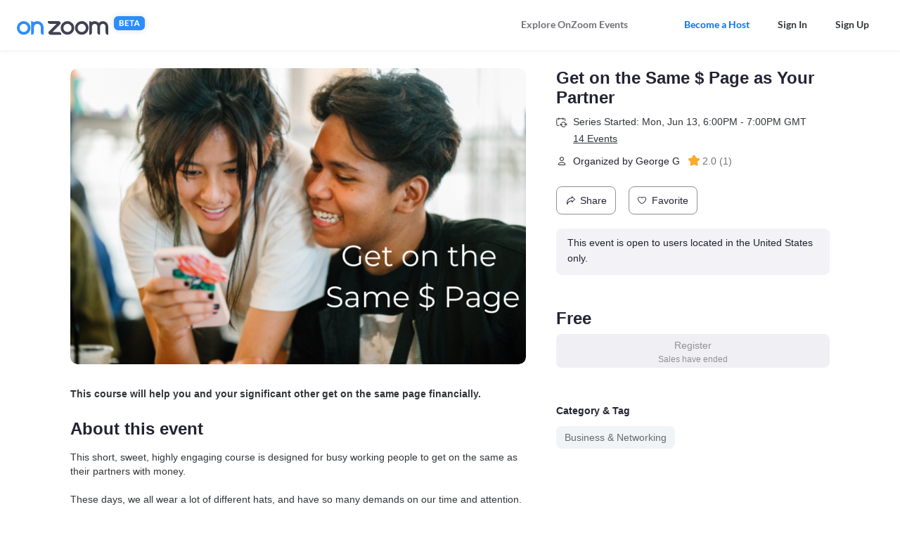

--- FILE ---
content_type: text/html;charset=UTF-8
request_url: https://on.zoom.us/ev/DFSJWqhIebqnjJq0oQAAFgAAAGAK3qaDnan9oON-RC66s7EZMl5lFuUqYW3EKrkgYfUFytRtR3BG~ALiR3lTENpGR0oIfjhaW2CT9l27PZE3CjX9w-94?lmt=1655146808000
body_size: 10724
content:

<!DOCTYPE html>
<html lang="en">
<head>
    <script  nonce="AoqN1nFWTJeZlurjIdQRWQ"  >
        try {
        function getCookie(name) {
        try {
        var nameEQ = name + "=";
        var ca = document.cookie.split(";");
        for (var i = 0; i < ca.length; i++) {
        var c=ca[i];
        while (c.charAt(0)===" " ) {
        c=c.substring(1, c.length);
        }
        if (c.indexOf(nameEQ)===0) {
        return c.substring(nameEQ.length, c.length);
        }
        }
        return null;
        } catch (e) {
        return null;
        }
        }
        function setCookie(name, value, minutes) {
        try {
        var expires="" ;
        if (minutes) {
        var date=new Date();
        date.setTime(date.getTime() + minutes * 60 * 1000);
        expires="; expires=" + date.toUTCString();
        }
        document.cookie=name + "=" + (value || "" ) + expires + "; path=/" ;
        } catch (e) {}
        }
        function isCookieExpired(cookieName) {
        try {
        var cookieValue=getCookie(cookieName);
        return cookieValue===null || cookieValue==="" ;
        } catch (e) {
        return true;
        }
        }
        function testDomain(domain, testPath, onSuccess, onError) {
        try {
        // Normalize domain: remove trailing slash if present
        var normalizedDomain=domain.replace(/\/+$/, "" );
        // Normalize testPath: ensure it starts with a slash
        var normalizedPath=testPath.replace(/^\/+/, "/" );
        var url=normalizedDomain + normalizedPath;
        var img=new Image();
        var timeoutId;
        var completed=false;
        function cleanup() {
        if (timeoutId) {
        clearTimeout(timeoutId);
        }
        img.onload=null;
        img.onerror=null;
        img=null;
        }
        img.onload=function () {
        if (completed) return;
        completed=true;
        cleanup();
        if (onSuccess) {
        onSuccess(domain);
        }
        };
        img.onerror=function () {
        if (completed) return;
        completed=true;
        cleanup();
        if (onError) {
        onError(new Error("Failed to load"));
        }
        };
        timeoutId=setTimeout(function () {
        if (completed) return;
        completed=true;
        cleanup();
        if (onError) {
        onError(new Error("Timeout"));
        }
        }, 5000);
        img.src=url;
        } catch (e) {
        if (onError) {
        onError(e);
        }
        }
        }
        function testDomains(
        domains,
        testPath,
        cookieName,
        cookieExpire,
        primaryDomain
        ) {
        if (!domains || domains.length===0) {
        return;
        }
        var index=0;
        function testNext() {
        if (index>= domains.length) {
        return;
        }
        var currentDomain = domains[index];
        index++;
        testDomain(
        currentDomain,
        testPath,
        function (successDomain) {
        setCookie(cookieName, successDomain, cookieExpire);
        // Verify cookie was set successfully before reload to prevent infinite loop
        if (successDomain !== primaryDomain && getCookie(cookieName) === successDomain) {
        try {
        window.location.reload();
        } catch (e) {}
        }
        },
        function (error) {
        testNext();
        }
        );
        }
        testNext();
        }
        function initStaticResourceDomain() {
        try {
        // Skip if running in iframe to prevent cookie access issues
        if (window.self !== window.top) {
        return;
        }
        var config = {"enable":true,"cookieExpire":240,"primary":"https://onzoomfront3.zoom.us","back":["https://eventfront-back.zoom.us"]};
        if (!config.enable || config.enable !== true) {
        return;
        }
        if (!config.primary || !config.cookieExpire) {
        return;
        }
        var cookieName = "_ze_res_domain";
        var testPath = "/zoomevents/assets/shared/zoom.ico";

        var domainsToTest = [config.primary];
        if (config.back && Object.prototype.toString.call(config.back) === "[object Array]") {
        domainsToTest = domainsToTest.concat(config.back);
        }

        var successDomain = config.primary;
        if (!isCookieExpired(cookieName)) {
        var cookieDomain = getCookie(cookieName);
        if (cookieDomain) {
        // Add cookie domain to the beginning of domainsToTest, remove duplicates
        var uniqueDomains = [cookieDomain];
        for (var i = 0; i < domainsToTest.length; i++) {
        if (domainsToTest[i] !== cookieDomain) {
        uniqueDomains.push(domainsToTest[i]);
        }
        }
        domainsToTest = uniqueDomains;
        successDomain = cookieDomain;
        }
        }

        testDomains(
        domainsToTest,
        testPath,
        cookieName,
        config.cookieExpire,
        successDomain
        );
        } catch (e) {}
        }
        initStaticResourceDomain();
        } catch (e) {}
    </script>
    <meta charset="UTF-8">
    <meta name="viewport" content="width=device-width, initial-scale=1.0, viewport-fit=cover">
    <title>Get on the Same $ Page as Your Partner</title>
    <meta property="fb:app_id" content="281876326159158" />
    <meta property="og:type" content="events.event" />
    <meta property="og:title" content="Get on the Same $ Page as Your Partner" />
    <meta property="og:description" content="This course will help you and your significant other get on the same page financially. " />
    <meta property="og:url" content="https://on.zoom.us/ev/AhQk_fdtbT_CrPC05RV8DarhXqOkUpE3dK_IWf1Dmy2SnJkmoGBn~AggLXsr32QYFjq8BlYLZ5I06Dg" />
    <meta property="og:image" content="https://onzoomcontent3.zoom.us/size/m/_s/kAveX5oRS0yH98x0PArqDQ/yP2qXT6-SI2uPkNWvQhp9w.png" />
    <meta property="event:start_time" content="2022-06-13T18:00:00Z" />
    <!-- Google Tag Manager -->
    <script id="gtmScript"  nonce="AoqN1nFWTJeZlurjIdQRWQ" >
      (function(w,d,s,l,i){
        w[l] = w[l]||[];
        w[l].push({ 'gtm.start': new Date().getTime(), event: 'gtm.js' });
        var f = d.getElementsByTagName(s)[0],
            j = d.createElement(s),
            dl = l!='dataLayer'?'&l='+l:'';
        j.async = true;
        j.src = 'https://www.googletagmanager.com/gtm.js?id='+i+dl;
        var n = d.querySelector('[nonce]');
        n&&j.setAttribute('nonce', n.nonce || n.getAttribute('nonce'));
        f.parentNode.insertBefore(j,f);
      })(window, document, 'script', 'dataLayer', 'GTM-KMZQ4WW');
    </script>
    <!-- End Google Tag Manager -->
    <link rel="shortcut icon" href="https://onzoomfront3.zoom.us/zoomevents/assets/shared/zoom.ico">
    <style  nonce="AoqN1nFWTJeZlurjIdQRWQ"  >
        /* open-sans-300 - latin-ext */
        @font-face {
            font-family: 'Open Sans';
            font-style: normal;
            font-weight: 300;
            src: local('Open Sans Light'), local('OpenSans-Light'),
            url('https://onzoomfront3.zoom.us/fonts/OpenSans/open-sans-v17-latin-ext-300.woff2') format('woff2'), /* Chrome 26+, Opera 23+, Firefox 39+ */ url('https://onzoomfront3.zoom.us/fonts/OpenSans/open-sans-v17-latin-ext-300.woff') format('woff'); /* Chrome 6+, Firefox 3.6+, IE 9+, Safari 5.1+ */
        }

        /* open-sans-300italic - latin-ext */
        @font-face {
            font-family: 'Open Sans';
            font-style: italic;
            font-weight: 300;
            src: local('Open Sans Light Italic'), local('OpenSans-LightItalic'),
            url('https://onzoomfront3.zoom.us/fonts/OpenSans/open-sans-v17-latin-ext-300italic.woff2') format('woff2'), /* Chrome 26+, Opera 23+, Firefox 39+ */ url('https://onzoomfront3.zoom.us/fonts/OpenSans/open-sans-v17-latin-ext-300italic.woff') format('woff'); /* Chrome 6+, Firefox 3.6+, IE 9+, Safari 5.1+ */
        }

        /* open-sans-regular - latin-ext */
        @font-face {
            font-family: 'Open Sans';
            font-style: normal;
            font-weight: 400;
            src: local('Open Sans Regular'), local('OpenSans-Regular'),
            url('https://onzoomfront3.zoom.us/fonts/OpenSans/open-sans-v17-latin-ext-regular.woff2') format('woff2'), /* Chrome 26+, Opera 23+, Firefox 39+ */ url('https://onzoomfront3.zoom.us/fonts/OpenSans/open-sans-v17-latin-ext-regular.woff') format('woff'); /* Chrome 6+, Firefox 3.6+, IE 9+, Safari 5.1+ */
        }

        /* open-sans-italic - latin-ext */
        @font-face {
            font-family: 'Open Sans';
            font-style: italic;
            font-weight: 400;
            src: local('Open Sans Italic'), local('OpenSans-Italic'),
            url('https://onzoomfront3.zoom.us/fonts/OpenSans/open-sans-v17-latin-ext-italic.woff2') format('woff2'), /* Chrome 26+, Opera 23+, Firefox 39+ */ url('https://onzoomfront3.zoom.us/fonts/OpenSans/open-sans-v17-latin-ext-italic.woff') format('woff'); /* Chrome 6+, Firefox 3.6+, IE 9+, Safari 5.1+ */
        }

        /* open-sans-600 - latin-ext */
        @font-face {
            font-family: 'Open Sans';
            font-style: normal;
            font-weight: 600;
            src: local('Open Sans SemiBold'), local('OpenSans-SemiBold'),
            url('https://onzoomfront3.zoom.us/fonts/OpenSans/open-sans-v17-latin-ext-600.woff2') format('woff2'), /* Chrome 26+, Opera 23+, Firefox 39+ */ url('https://onzoomfront3.zoom.us/fonts/OpenSans/open-sans-v17-latin-ext-600.woff') format('woff'); /* Chrome 6+, Firefox 3.6+, IE 9+, Safari 5.1+ */
        }

        /* open-sans-600italic - latin-ext */
        @font-face {
            font-family: 'Open Sans';
            font-style: italic;
            font-weight: 600;
            src: local('Open Sans SemiBold Italic'), local('OpenSans-SemiBoldItalic'),
            url('https://onzoomfront3.zoom.us/fonts/OpenSans/open-sans-v17-latin-ext-600italic.woff2') format('woff2'), /* Chrome 26+, Opera 23+, Firefox 39+ */ url('https://onzoomfront3.zoom.us/fonts/OpenSans/open-sans-v17-latin-ext-600italic.woff') format('woff'); /* Chrome 6+, Firefox 3.6+, IE 9+, Safari 5.1+ */
        }

        /* open-sans-700 - latin-ext */
        @font-face {
            font-family: 'Open Sans';
            font-style: normal;
            font-weight: 700;
            src: local('Open Sans Bold'), local('OpenSans-Bold'),
            url('https://onzoomfront3.zoom.us/fonts/OpenSans/open-sans-v17-latin-ext-700.woff2') format('woff2'), /* Chrome 26+, Opera 23+, Firefox 39+ */ url('https://onzoomfront3.zoom.us/fonts/OpenSans/open-sans-v17-latin-ext-700.woff') format('woff'); /* Chrome 6+, Firefox 3.6+, IE 9+, Safari 5.1+ */
        }

        /* open-sans-700italic - latin-ext */
        @font-face {
            font-family: 'Open Sans';
            font-style: italic;
            font-weight: 700;
            src: local('Open Sans Bold Italic'), local('OpenSans-BoldItalic'),
            url('https://onzoomfront3.zoom.us/fonts/OpenSans/open-sans-v17-latin-ext-700italic.woff2') format('woff2'), /* Chrome 26+, Opera 23+, Firefox 39+ */ url('https://onzoomfront3.zoom.us/fonts/OpenSans/open-sans-v17-latin-ext-700italic.woff') format('woff'); /* Chrome 6+, Firefox 3.6+, IE 9+, Safari 5.1+ */
        }

        /* open-sans-800 - latin-ext */
        @font-face {
            font-family: 'Open Sans';
            font-style: normal;
            font-weight: 800;
            src: local('Open Sans ExtraBold'), local('OpenSans-ExtraBold'),
            url('https://onzoomfront3.zoom.us/fonts/OpenSans/open-sans-v17-latin-ext-800.woff2') format('woff2'), /* Chrome 26+, Opera 23+, Firefox 39+ */ url('https://onzoomfront3.zoom.us/fonts/OpenSans/open-sans-v17-latin-ext-800.woff') format('woff'); /* Chrome 6+, Firefox 3.6+, IE 9+, Safari 5.1+ */
        }


        @font-face {
            font-family: 'Lato';
            font-style: normal;
            font-weight: 300;
            src: local('Lato Light'), local('Lato-Light'),
            url('https://onzoomfront3.zoom.us/zoomevents/assets/shared/fonts/lato-v16-latin-ext/lato-v16-latin-ext-300.woff2') format('woff2'), /* Chrome 26+, Opera 23+, Firefox 39+ */ url('https://onzoomfront3.zoom.us/zoomevents/assets/shared/fonts/lato-v16-latin-ext/lato-v16-latin-ext-300.woff') format('woff'); /* Chrome 6+, Firefox 3.6+, IE 9+, Safari 5.1+ */
        }

        @font-face {
            font-family: 'Lato';
            font-style: italic;
            font-weight: 300;
            src: local('Lato Light Italic'), local('Lato-LightItalic'),
            url('https://onzoomfront3.zoom.us/zoomevents/assets/shared/fonts/lato-v16-latin-ext/lato-v16-latin-ext-300italic.woff2') format('woff2'), /* Chrome 26+, Opera 23+, Firefox 39+ */ url('https://onzoomfront3.zoom.us/zoomevents/assets/shared/fonts/lato-v16-latin-ext/lato-v16-latin-ext-300italic.woff') format('woff'); /* Chrome 6+, Firefox 3.6+, IE 9+, Safari 5.1+ */
        }

        @font-face {
            font-family: 'Lato';
            font-style: normal;
            font-weight: 400;
            src: local('Lato Regular'), local('Lato-Regular'),
            url('https://onzoomfront3.zoom.us/zoomevents/assets/shared/fonts/lato-v16-latin-ext/lato-v16-latin-ext-regular.woff2') format('woff2'), /* Chrome 26+, Opera 23+, Firefox 39+ */ url('https://onzoomfront3.zoom.us/zoomevents/assets/shared/fonts/lato-v16-latin-ext/lato-v16-latin-ext-regular.woff') format('woff'); /* Chrome 6+, Firefox 3.6+, IE 9+, Safari 5.1+ */
        }

        @font-face {
            font-family: 'Lato';
            font-style: italic;
            font-weight: 400;
            src: local('Lato Italic'), local('Lato-Italic'),
            url('https://onzoomfront3.zoom.us/zoomevents/assets/shared/fonts/lato-v16-latin-ext/lato-v16-latin-ext-italic.woff2') format('woff2'), /* Chrome 26+, Opera 23+, Firefox 39+ */ url('https://onzoomfront3.zoom.us/zoomevents/assets/shared/fonts/lato-v16-latin-ext/lato-v16-latin-ext-italic.woff') format('woff'); /* Chrome 6+, Firefox 3.6+, IE 9+, Safari 5.1+ */
        }

        @font-face {
            font-family: 'Lato';
            font-style: normal;
            font-weight: 700;
            src: local('Lato Bold'), local('Lato-Bold'),
            url('https://onzoomfront3.zoom.us/zoomevents/assets/shared/fonts/lato-v16-latin-ext/lato-v16-latin-ext-700.woff2') format('woff2'), /* Chrome 26+, Opera 23+, Firefox 39+ */ url('https://onzoomfront3.zoom.us/zoomevents/assets/shared/fonts/lato-v16-latin-ext/lato-v16-latin-ext-700.woff') format('woff'); /* Chrome 6+, Firefox 3.6+, IE 9+, Safari 5.1+ */
        }

        @font-face {
            font-family: 'Lato';
            font-style: italic;
            font-weight: 700;
            src: local('Lato Bold Italic'), local('Lato-BoldItalic'),
            url('https://onzoomfront3.zoom.us/zoomevents/assets/shared/fonts/lato-v16-latin-ext/lato-v16-latin-ext-700italic.woff2') format('woff2'), /* Chrome 26+, Opera 23+, Firefox 39+ */ url('https://onzoomfront3.zoom.us/zoomevents/assets/shared/fonts/lato-v16-latin-ext/lato-v16-latin-ext-700italic.woff') format('woff'); /* Chrome 6+, Firefox 3.6+, IE 9+, Safari 5.1+ */
        }

        @font-face {
            font-family: 'Lato';
            font-style: normal;
            font-weight: 900;
            src: local('Lato ExtraBold'), local('Lato-ExtraBold'),
            url('https://onzoomfront3.zoom.us/zoomevents/assets/shared/fonts/lato-v16-latin-ext/lato-v16-latin-ext-900.woff2') format('woff2'), /* Chrome 26+, Opera 23+, Firefox 39+ */ url('https://onzoomfront3.zoom.us/zoomevents/assets/shared/fonts/lato-v16-latin-ext/lato-v16-latin-ext-900.woff') format('woff'); /* Chrome 6+, Firefox 3.6+, IE 9+, Safari 5.1+ */
        }

        @font-face {
            font-family: 'Lato';
            font-style: italic;
            font-weight: 900;
            src: local('Lato ExtraBold Italic'), local('Lato-ExtraBoldItalic'),
            url('https://onzoomfront3.zoom.us/zoomevents/assets/shared/fonts/lato-v16-latin-ext/lato-v16-latin-ext-900italic.woff2') format('woff2'), /* Chrome 26+, Opera 23+, Firefox 39+ */ url('https://onzoomfront3.zoom.us/zoomevents/assets/shared/fonts/lato-v16-latin-ext/lato-v16-latin-ext-900italic.woff') format('woff'); /* Chrome 6+, Firefox 3.6+, IE 9+, Safari 5.1+ */
        }
    </style>
        <link href="https://onzoomfront3.zoom.us/onzoom/25.6.1/attendee/commons.css?v=202,210,301,207" rel="stylesheet">
        <link href="https://onzoomfront3.zoom.us/onzoom/25.6.1/attendee/eventdetail.css?v=202,210,301,207" rel="stylesheet">
    <style>body
{
--page-bg-color: #FFFFFF;
--page-header-bg-color: #FFFFFF;
--page-header-text-color: #323539;
--page-footer-bg-color: #FFFFFF;
--page-footer-header-text-color: #323539;
--page-footer-body-text-color: #323539;
--text-primary-color: #323539;
--text-primary-color-rgb: 50,53,57;
--text-secondary-color: #6E7680;
--text-paragraph-color: #323539;
--text-link-color: #0E72ED;
--text-link-hover-color: #0d67d5;
--btn-bg-primary-color: #0E72ED;
--btn-text-primary-color: #FFFFFF;
--btn-bg-hover-primary-color: #0d67d5;
--btn-bg-secondary-color: #FFFFFF;
--btn-text-secondary-color: #323539;
--btn-bg-hover-secondary-color: #EDEFF0;
--btn-border-secondary-color: #98A0A9;
--badge-bg-color: #0E72ED;
--badge-text-color: #FFFFFF;
--tag-bg-color: #F1F4F6;
--tag-text-color: #636A73;
--rich-text-color: var(--text-paragraph-color);
--rich-text-bg-color: var(--page-bg-color);
--component-primary-color: var(--btn-bg-primary-color);
--component-primary-color-increase-10: #3a8ef4;
--component-primary-color-increase-20: #6ba9f7;
--component-primary-color-increase-30: #9bc5fa;
--component-primary-color-decrease-10: #0b5bbd;
--component-primary-color-decrease-20: #08438d;
--component-primary-color-decrease-30: #052c5c;
--page-image-background: "";
--page-video-background: "";
}
</style>
        <link rel="prefetch" href="https://www.paypal.com/sdk/js?debug=false&disable-funding=credit&client-id=ARrtyOOS_pVGKBHkpTnDBnvRi9o7IyGZAtYrtkVGwgKHK4i1L1I3hNOgDZEPK3vyOc5Rpm5KTjVHl3wr&intent=capture&vault=true&locale=en_US" as="script" />
</head>
<body class="ze-branding-wrap">
    <!-- Google Tag Manager (noscript) -->
    <noscript>
      <iframe
        src="https://www.googletagmanager.com/ns.html?id=GTM-KMZQ4WW"
        height="0"
        width="0"
        style="display:none;visibility:hidden">
      </iframe>
    </noscript>
    <!-- End Google Tag Manager (noscript) -->
    <div id="root"></div>
    <script  nonce="AoqN1nFWTJeZlurjIdQRWQ"  >
        window.eventInfo = {
            static_version: '25.6.1',
            cdn_domain: 'https://onzoomfront3.zoom.us',
            uploadCdn: 'https://onzoomcontent3.zoom.us/',
            preview: false,
            isBeta: true,
            signUpLink: "https://zoom.us/signup",
            webBasepath: "https://zoom.us/",
            becomeHostLink: "https://on.zoom.us/e/becomeahost",
            iframeNonce: 'AoqN1nFWTJeZlurjIdQRWQ',
            validResident: '',
            notification: [{"htmlContent":"","plainContent":"Know Before You Go!\n\nOnly you can use your ticket - Be sure to log in with the account associated with VARIABLES_EMAIL.\n\nUpdate Zoom to the newest version to join the event!\nhttps://zoom.us/download#client_4meeting","type":"warning","activePages":["service_calendar"],"closable":false,"closePeriod":0,"needBusinessFilter":false},{"htmlContent":"","plainContent":"Know Before You Go!\nDo not share this ticket with others\nAuthentication code, when needed, will be sent to your email address VARIABLES_EMAIL\nInstall/update the newest version of Zoom to get the best experience\nWait or notify the host to start your session for you\nSign up to Zoom to get full event features\n\nUpdate Zoom to the newest version to join the event!\nhttps://zoom.us/download#client_4meeting","type":"warning","activePages":["service_calendar_guest"],"closable":false,"closePeriod":0,"needBusinessFilter":false}],
            reportLink: 'https://zoom.us/trust-form?reportlink=https%253A%252F%252Fon.zoom.us%252Fev%252FAhQk_fdtbT_CrPC05RV8DarhXqOkUpE3dK_IWf1Dmy2SnJkmoGBn%257EAggLXsr32QYFjq8BlYLZ5I06Dg',
            pledgeling_url: 'https://hello.pledge.to',
            pledgeling_assets: 'https://hello.pledge.to/assets/widget.js',
            pledgeling_partner_key: 'b58c4226062be8940a5b21660fbf94ae',
            useJsSdk: true,
            categoryKeys : [{"id":"education-family","name":"Education & Family","url":"/view/home/search/education-family","searchable":true},{"id":"business-networking","name":"Business & Networking","url":"/view/home/search/business-networking","searchable":true},{"id":"entertainment-art","name":"Entertainment & Visual Arts","url":"/view/home/search/entertainment-art","searchable":true},{"id":"food-drink","name":"Food & Drink","url":"/view/home/search/food-drink","searchable":true},{"id":"fitness-health","name":"Fitness & Health","url":"/view/home/search/fitness-health","searchable":true},{"id":"lifestyle","name":"Home & Lifestyle","url":"/view/home/search/lifestyle","searchable":true},{"id":"community-spirituality","name":"Community & Spirituality","url":"/view/home/search/community-spirituality","searchable":true},{"id":"other","name":"Other","url":"/view/home/search/other","searchable":true}],
            taxCountries : ["US","CA","AR"],
            defaultPreviewImage: 'https://onzoomcontent3.zoom.us/onzoom/default_img_0325.jpg',
            maxBoundStripeCardNumber: 5,
            globalPaymentEnabled : true,
            paypalId: 'ARrtyOOS_pVGKBHkpTnDBnvRi9o7IyGZAtYrtkVGwgKHK4i1L1I3hNOgDZEPK3vyOc5Rpm5KTjVHl3wr',
            stripePublicKey: 'pk_live_51IOYneITBkgGqgUHJr1gCGMeYdxKMCP1NP59by7nrzz1juCNmFbsX1fw1mEGx3ZGF0Nf7g2J0bNTJnMiKyyOzAWx00dZxkEN89',
            canAccessAttendeeContactInfo: true,

            enableRichText: true,
            hideGeoCountryMessage: false,
            rebrandEnabled: true,
            brandType: 0,
            onzoomLink: "https://on.zoom.us/",
            zoomEventsLink: "https://events.zoom.us/e/get_started",
            hideShareInfo: false,
            eventBrandingEnabled: true,
            registrationThirdPartyIntegrationWhitelisted: false,
            registrationThirdPartyIntegrationEnabled: false,
        }

        window.registration_questions = {}


        window.lngResource = {}



          window.eventInfo.showSystemCheck = true

        window.eventInfo.enabledSmartRecoding = false

        window.eventInfo.isZECore = false

        window.eventInfo.registerSuccessAutoLaunchClient = true
        window.eventInfo.bypassEmailVerify = true
        window.eventInfo.allowRegistrationChooseNameType = true
        window.eventInfo.enableEventPromoCodes = false





        window.eventInfo.disableTnsReport = false
        window.eventInfo.disableContentModeration = true
    window.eventInfo.hostTouLink = 'https://events.zoom.us/legal/tou'
    window.eventInfo.privacyLink = 'https://events.zoom.us/legal/privacy'
    window.eventInfo.participantTouLink = 'https://events.zoom.us/legal/ParticipantTOU'
    window.eventInfo.zoomComStdLink = 'https://explore.zoom.us/en/acceptable-use-guidelines'
    window.eventInfo.trustCenterLink = 'https://zoom.us/trust'
    window.eventInfo.legalComplianceLink = 'https://zoom.us/en-us/trust/legal-compliance.html'
        window.eventInfo.enableHideSignUp= false
        window.eventInfo.useNewNameWebinarsPlus= true
    window.eventInfo.facebookAppId = '281876326159158'
    window.eventInfo.eventTrackUrl = 'https://on.zoom.us/api/v1/e/v/events/track'
    window.eventInfo.zoomBillingInfoPageUrl = 'https://zoom.us/billing/payment'
    window.eventInfo.zoomUserRecordingSettingsPageUrl = 'https://zoom.us/profile/setting?tab=recording'
    window.eventInfo.zoomUserSettingsPageUrl = 'https://zoom.us/profile/setting?tab=meeting'
    window.eventInfo.accountProfileUrl = 'https://zoom.us/account'
    window.eventInfo.docDomain = 'https://docs.zoom.us'
    window.eventInfo.sourceId = ''
    window.eventInfo.allowedThirdPartyLibs = ["qualtrics","pledgeling","hotjar","solvvy","google_analytics"]
    window.eventInfo.uploadCdn = 'https://onzoomcontent3.zoom.us/'
    window.eventInfo.fileServerEndpoint = 'https://file.zoom.us/'
    window.eventInfo.zeVersion= '26.1.5'
    window.eventInfo.vodVersion= '0.1.9'
    window.eventInfo.oldConferenceVersion= '26.1.3'
    window.eventInfo.lobbyVersion= '26.1.5'
    window.eventInfo.onzoomVersion= '25.6.1'
    window.eventInfo.scriptLibVersion= 'v17.0.17'
    window.eventInfo.zoomEventsIntegrationAppsUrl = 'https://marketplace.zoom.us/apps?curatedCategory=apps-for-zoom-events'
    window.eventInfo.lssStaticVersion= 'lss-0.0.333-release'
        window.eventInfo.contentHubSearch= true
        window.eventInfo.supportLanguages = ["en-US","de-DE","fr-FR","jp-JP","es-ES","ko-KO","id-ID","zh-CN","zh-TW"]
        window.eventInfo.emailSupportLanguages = ["en-US","de-DE","fr-FR","jp-JP","es-ES","ko-KO","id-ID","zh-CN","zh-TW"]
        window.eventInfo.timezones = [{"id":"Pacific/Midway","name":"(GMT-11:00) Midway Island, Samoa"},{"id":"Pacific/Pago_Pago","name":"(GMT-11:00) Pago Pago"},{"id":"Pacific/Honolulu","name":"(GMT-10:00) Hawaii"},{"id":"America/Anchorage","name":"(GMT-09:00) Alaska"},{"id":"America/Juneau","name":"(GMT-09:00) Juneau"},{"id":"America/Vancouver","name":"(GMT-08:00) Vancouver"},{"id":"America/Los_Angeles","name":"(GMT-08:00) Pacific time (US and Canada)"},{"id":"America/Tijuana","name":"(GMT-08:00) Tijuana"},{"id":"America/Edmonton","name":"(GMT-07:00) Edmonton"},{"id":"America/Denver","name":"(GMT-07:00) Mountain time (US and Canada)"},{"id":"America/Phoenix","name":"(GMT-07:00) Arizona"},{"id":"America/Mazatlan","name":"(GMT-07:00) Mazatlan"},{"id":"America/Winnipeg","name":"(GMT-06:00) Winnipeg"},{"id":"America/Regina","name":"(GMT-06:00) Saskatchewan"},{"id":"America/Chicago","name":"(GMT-06:00) Central time (US and Canada)"},{"id":"America/Mexico_City","name":"(GMT-06:00) Mexico City"},{"id":"America/Guatemala","name":"(GMT-06:00) Guatemala"},{"id":"America/El_Salvador","name":"(GMT-06:00) El Salvador"},{"id":"America/Managua","name":"(GMT-06:00) Managua"},{"id":"America/Costa_Rica","name":"(GMT-06:00) Costa Rica"},{"id":"America/Tegucigalpa","name":"(GMT-06:00) Tegucigalpa"},{"id":"America/Chihuahua","name":"(GMT-06:00) Chihuahua"},{"id":"America/Monterrey","name":"(GMT-06:00) Monterrey"},{"id":"America/Montreal","name":"(GMT-05:00) Montreal"},{"id":"America/New_York","name":"(GMT-05:00) Eastern time (US and Canada)"},{"id":"America/Indianapolis","name":"(GMT-05:00) Indiana (East)"},{"id":"America/Panama","name":"(GMT-05:00) Panama"},{"id":"America/Bogota","name":"(GMT-05:00) Bogota"},{"id":"America/Lima","name":"(GMT-05:00) Lima"},{"id":"America/Halifax","name":"(GMT-04:00) Halifax"},{"id":"America/Puerto_Rico","name":"(GMT-04:00) Puerto Rico"},{"id":"America/Caracas","name":"(GMT-04:00) Caracas"},{"id":"Canada/Atlantic","name":"(GMT-04:00) Atlantic time (Canada)"},{"id":"America/La_Paz","name":"(GMT-04:00) La_Paz"},{"id":"America/Guyana","name":"(GMT-04:00) Guyana"},{"id":"America/St_Johns","name":"(GMT-03:30) Newfoundland and Labrador"},{"id":"America/Santiago","name":"(GMT-03:00) Santiago"},{"id":"America/Montevideo","name":"(GMT-03:00) Montevideo"},{"id":"America/Araguaina","name":"(GMT-03:00) Recife"},{"id":"America/Argentina/Buenos_Aires","name":"(GMT-03:00) Buenos Aires, Georgetown"},{"id":"America/Sao_Paulo","name":"(GMT-03:00) Sao Paulo"},{"id":"America/Godthab","name":"(GMT-02:00) Greenland"},{"id":"Atlantic/Azores","name":"(GMT-01:00) Azores"},{"id":"Atlantic/Cape_Verde","name":"(GMT-01:00) Cape Verde Islands"},{"id":"UTC","name":"(GMT+00:00) Universal Time UTC"},{"id":"Etc/Greenwich","name":"(GMT+00:00) Greenwich Mean Time"},{"id":"Atlantic/Reykjavik","name":"(GMT+00:00) Reykjavik"},{"id":"Europe/Dublin","name":"(GMT+00:00) Dublin"},{"id":"Europe/London","name":"(GMT+00:00) London"},{"id":"Europe/Lisbon","name":"(GMT+00:00) Lisbon"},{"id":"Africa/Nouakchott","name":"(GMT+00:00) Nouakchott"},{"id":"Europe/Belgrade","name":"(GMT+01:00) Belgrade, Bratislava, Ljubljana"},{"id":"CET","name":"(GMT+01:00) Sarajevo, Skopje, Zagreb"},{"id":"Africa/Casablanca","name":"(GMT+01:00) Casablanca"},{"id":"Europe/Oslo","name":"(GMT+01:00) Oslo"},{"id":"Europe/Copenhagen","name":"(GMT+01:00) Copenhagen"},{"id":"Europe/Brussels","name":"(GMT+01:00) Brussels"},{"id":"Europe/Berlin","name":"(GMT+01:00) Amsterdam, Berlin, Rome, Stockholm, Vienna"},{"id":"Europe/Amsterdam","name":"(GMT+01:00) Amsterdam"},{"id":"Europe/Rome","name":"(GMT+01:00) Rome"},{"id":"Europe/Stockholm","name":"(GMT+01:00) Stockholm"},{"id":"Europe/Vienna","name":"(GMT+01:00) Vienna"},{"id":"Europe/Luxembourg","name":"(GMT+01:00) Luxembourg"},{"id":"Europe/Paris","name":"(GMT+01:00) Paris"},{"id":"Europe/Zurich","name":"(GMT+01:00) Zurich"},{"id":"Europe/Madrid","name":"(GMT+01:00) Madrid"},{"id":"Africa/Bangui","name":"(GMT+01:00) West Central Africa"},{"id":"Africa/Algiers","name":"(GMT+01:00) Algiers"},{"id":"Africa/Tunis","name":"(GMT+01:00) Tunis"},{"id":"Europe/Warsaw","name":"(GMT+01:00) Warsaw"},{"id":"Europe/Prague","name":"(GMT+01:00) Prague Bratislava"},{"id":"Europe/Budapest","name":"(GMT+01:00) Budapest"},{"id":"Europe/Helsinki","name":"(GMT+02:00) Helsinki"},{"id":"Africa/Harare","name":"(GMT+02:00) Harare, Pretoria"},{"id":"Europe/Sofia","name":"(GMT+02:00) Sofia"},{"id":"Europe/Athens","name":"(GMT+02:00) Athens"},{"id":"Europe/Bucharest","name":"(GMT+02:00) Bucharest"},{"id":"Asia/Nicosia","name":"(GMT+02:00) Nicosia"},{"id":"Asia/Beirut","name":"(GMT+02:00) Beirut"},{"id":"Asia/Jerusalem","name":"(GMT+02:00) Jerusalem"},{"id":"Africa/Tripoli","name":"(GMT+02:00) Tripoli"},{"id":"Africa/Cairo","name":"(GMT+02:00) Cairo"},{"id":"Africa/Johannesburg","name":"(GMT+02:00) Johannesburg"},{"id":"Africa/Khartoum","name":"(GMT+02:00) Khartoum"},{"id":"Europe/Kiev","name":"(GMT+02:00) Kiev"},{"id":"Africa/Nairobi","name":"(GMT+03:00) Nairobi"},{"id":"Europe/Istanbul","name":"(GMT+03:00) Istanbul"},{"id":"Asia/Damascus","name":"(GMT+03:00) Damascus"},{"id":"Asia/Amman","name":"(GMT+03:00) Amman"},{"id":"Europe/Moscow","name":"(GMT+03:00) Moscow"},{"id":"Asia/Baghdad","name":"(GMT+03:00) Baghdad"},{"id":"Asia/Kuwait","name":"(GMT+03:00) Kuwait"},{"id":"Asia/Riyadh","name":"(GMT+03:00) Riyadh"},{"id":"Asia/Bahrain","name":"(GMT+03:00) Bahrain"},{"id":"Asia/Qatar","name":"(GMT+03:00) Qatar"},{"id":"Asia/Aden","name":"(GMT+03:00) Aden"},{"id":"Africa/Djibouti","name":"(GMT+03:00) Djibouti"},{"id":"Africa/Mogadishu","name":"(GMT+03:00) Mogadishu"},{"id":"Europe/Minsk","name":"(GMT+03:00) Minsk"},{"id":"Asia/Tehran","name":"(GMT+03:30) Tehran"},{"id":"Asia/Dubai","name":"(GMT+04:00) Dubai"},{"id":"Asia/Muscat","name":"(GMT+04:00) Muscat"},{"id":"Asia/Baku","name":"(GMT+04:00) Baku, Tbilisi, Yerevan"},{"id":"Asia/Kabul","name":"(GMT+04:30) Kabul"},{"id":"Asia/Yekaterinburg","name":"(GMT+05:00) Yekaterinburg"},{"id":"Asia/Tashkent","name":"(GMT+05:00) Islamabad, Karachi, Tashkent"},{"id":"Asia/Almaty","name":"(GMT+05:00) Almaty"},{"id":"Asia/Calcutta","name":"(GMT+05:30) India"},{"id":"Asia/Kolkata","name":"(GMT+05:30) Mumbai, Kolkata, New Delhi"},{"id":"Asia/Kathmandu","name":"(GMT+05:45) Kathmandu"},{"id":"Asia/Dacca","name":"(GMT+06:00) Dacca"},{"id":"Asia/Dhaka","name":"(GMT+06:00) Astana, Dhaka"},{"id":"Asia/Rangoon","name":"(GMT+06:30) Rangoon"},{"id":"Asia/Novosibirsk","name":"(GMT+07:00) Novosibirsk"},{"id":"Asia/Krasnoyarsk","name":"(GMT+07:00) Krasnoyarsk"},{"id":"Asia/Bangkok","name":"(GMT+07:00) Bangkok"},{"id":"Asia/Saigon","name":"(GMT+07:00) Vietnam"},{"id":"Asia/Jakarta","name":"(GMT+07:00) Jakarta"},{"id":"Asia/Irkutsk","name":"(GMT+08:00) Irkutsk, Ulaanbaatar"},{"id":"Asia/Shanghai","name":"(GMT+08:00) Beijing, Shanghai"},{"id":"Asia/Hong_Kong","name":"(GMT+08:00) Hong Kong"},{"id":"Asia/Taipei","name":"(GMT+08:00) Taipei"},{"id":"Asia/Kuala_Lumpur","name":"(GMT+08:00) Kuala Lumpur"},{"id":"Asia/Singapore","name":"(GMT+08:00) Singapore"},{"id":"Australia/Perth","name":"(GMT+08:00) Perth"},{"id":"Asia/Yakutsk","name":"(GMT+09:00) Yakutsk"},{"id":"Asia/Seoul","name":"(GMT+09:00) Seoul"},{"id":"Asia/Tokyo","name":"(GMT+09:00) Osaka, Sapporo, Tokyo"},{"id":"Australia/Darwin","name":"(GMT+09:30) Darwin"},{"id":"Asia/Vladivostok","name":"(GMT+10:00) Vladivostok"},{"id":"Pacific/Port_Moresby","name":"(GMT+10:00) Guam, Port Moresby"},{"id":"Australia/Brisbane","name":"(GMT+10:00) Brisbane"},{"id":"Australia/Adelaide","name":"(GMT+10:30) Adelaide"},{"id":"Australia/Sydney","name":"(GMT+11:00) Canberra, Melbourne, Sydney"},{"id":"Australia/Hobart","name":"(GMT+11:00) Hobart"},{"id":"Asia/Magadan","name":"(GMT+11:00) Magadan"},{"id":"Pacific/Guadalcanal","name":"(GMT+11:00) Solomon Islands"},{"id":"Pacific/Noumea","name":"(GMT+11:00) New Caledonia"},{"id":"Asia/Kamchatka","name":"(GMT+12:00) Kamchatka"},{"id":"Pacific/Fiji","name":"(GMT+12:00) Fiji Islands, Marshall Islands"},{"id":"Pacific/Auckland","name":"(GMT+13:00) Auckland, Wellington"},{"id":"Pacific/Apia","name":"(GMT+13:00) Independent State of Samoa"}]
        window.eventInfo.currencyFormat = {"USD":{"symbol":"$","separator":",","decimal":".","precision":2,"pattern":"!#","negativePattern":"-!#"},"CAD":{"symbol":"CA $","separator":",","decimal":".","precision":2,"pattern":"!#","negativePattern":"-!#"},"GBP":{"symbol":"£","separator":",","decimal":".","precision":2,"pattern":"!#","negativePattern":"-!#"},"EUR":{"symbol":"€","separator":".","decimal":",","precision":2,"pattern":"!#","negativePattern":"-!#"},"AUD":{"symbol":"AU $","separator":",","decimal":".","precision":2,"pattern":"!#","negativePattern":"-!#"},"NZD":{"symbol":"NZ $","separator":",","decimal":".","precision":2,"pattern":"!#","negativePattern":"-!#"},"CHF":{"symbol":"CHF","separator":".","decimal":",","precision":2,"pattern":"! #","negativePattern":"-! #"},"SEK":{"symbol":"kr","separator":".","decimal":",","precision":2,"pattern":"# !","negativePattern":"-# !"},"SGD":{"symbol":"SG$","separator":",","decimal":".","precision":2,"pattern":"! #","negativePattern":"-! #"},"HKD":{"symbol":"HK$","separator":",","decimal":".","precision":2,"pattern":"! #","negativePattern":"-! #"},"BRL":{"symbol":"R$","separator":",","decimal":".","precision":2,"pattern":"! #","negativePattern":"-! #"},"MXN":{"symbol":"$","separator":",","decimal":".","precision":2,"pattern":"!#","negativePattern":"-!#"},"AED":{"symbol":"د.إ","separator":",","decimal":".","precision":2,"pattern":"!#","negativePattern":"-!#"},"JPY":{"symbol":"¥","separator":",","decimal":".","precision":0,"pattern":"!#","negativePattern":"-!#"},"CZK":{"symbol":"Kč","separator":" ","decimal":",","precision":2,"pattern":"!#","negativePattern":"-!#"},"MYR":{"symbol":"RM","separator":",","decimal":".","precision":2,"pattern":"!#","negativePattern":"-!#"}}
        window.eventInfo.frontNewFeatureToggles = {"removeRequiredSpeakerEmail":true,"enableEventDetailWatchRecording":true,"hideExpirationIfHasPendingPlan":true,"enableHubWithManySaasLicense":true,"enablePpa2SaasTransfer":true,"enableAccountAdminAssistHub":false}
        window.eventInfo.countryNameToCode = {"Papua New Guinea":"PG","Cambodia":"KH","Kazakhstan":"KZ","Paraguay":"PY","Åland Islands":"AX","Bahamas":"BS","Solomon Islands":"SB","Montserrat":"MS","Mali":"ML","Marshall Islands":"MH","Guadeloupe":"GP","Panama":"PA","Bonaire, Sint Eustatius and Saba":"BQ","Argentina":"AR","Seychelles":"SC","Belize":"BZ","Zambia":"ZM","Bahrain":"BH","Congo":"CG","Guinea-Bissau":"GW","Namibia":"NA","Comoros":"KM","Faroe Islands":"FO","Finland":"FI","Palestinian Territories":"PS","North Macedonia":"MK","Georgia":"GE","Saint Kitts and Nevis":"KN","Yemen":"YE","Eritrea":"ER","Puerto Rico":"PR","Aruba":"AW","Madagascar":"MG","Libya":"LY","Svalbard and Jan Mayen":"SJ","South Georgia and the South Sandwich Islands":"GS","Sweden":"SE","Cocos (Keeling) Islands":"CC","Malawi":"MW","Andorra":"AD","Saint Helena, Ascension and Tristan da Cunha":"SH","Liechtenstein":"LI","Poland":"PL","Bulgaria":"BG","Jordan":"JO","Tunisia":"TN","Côte d'Ivoire":"CI","Tuvalu":"TV","United Arab Emirates":"AE","Kenya":"KE","French Polynesia":"PF","Djibouti":"DJ","Lebanon":"LB","Azerbaijan":"AZ","Czech Republic":"CZ","Mauritania":"MR","Saint Lucia":"LC","Guernsey":"GG","Mayotte":"YT","Israel":"IL","San Marino":"SM","Australia":"AU","Tajikistan":"TJ","Myanmar":"MM","Cameroon":"CM","Gibraltar":"GI","Cyprus":"CY","Northern Mariana Islands":"MP","Malaysia":"MY","Iceland":"IS","Oman":"OM","Armenia":"AM","Gabon":"GA","Luxembourg":"LU","Brazil":"BR","Korea, Republic of":"KR","Turks and Caicos Islands":"TC","Algeria":"DZ","Cabo Verde":"CV","Jersey":"JE","Slovenia":"SI","Antigua and Barbuda":"AG","Colombia":"CO","Ecuador":"EC","Moldova":"MD","Lao People's Democratic Republic":"LA","Vanuatu":"VU","Eswatini":"SZ","United States Minor Outlying Islands":"UM","Honduras":"HN","Italy":"IT","Antarctica":"AQ","Nauru":"NR","Haiti":"HT","Afghanistan":"AF","Burundi":"BI","Singapore":"SG","French Guiana":"GF","American Samoa":"AS","Christmas Island":"CX","Russia":"RU","Netherlands":"NL","China":"CN","Martinique":"MQ","Saint Pierre and Miquelon":"PM","Kyrgyzstan":"KG","Bhutan":"BT","Romania":"RO","Falkland Islands (Malvinas)":"FK","Togo":"TG","Philippines":"PH","Uzbekistan":"UZ","Pitcairn":"PN","Zimbabwe":"ZW","British Indian Ocean Territory":"IO","Montenegro":"ME","Dominica":"DM","Indonesia":"ID","Benin":"BJ","Angola":"AO","Virgin Islands (British)":"VG","Sudan":"SD","Brunei Darussalam":"BN","Portugal":"PT","New Caledonia":"NC","Grenada":"GD","Cayman Islands":"KY","Greece":"GR","Latvia":"LV","Mongolia":"MN","Morocco":"MA","Guatemala":"GT","Guyana":"GY","Iraq":"IQ","Chile":"CL","Nepal":"NP","Heard Island and McDonald Islands":"HM","Isle of Man":"IM","Tanzania":"TZ","Ukraine":"UA","Curaçao":"CW","Ghana":"GH","Holy See":"VA","Anguilla":"AI","India":"IN","Saint-Martin (French)":"MF","Canada":"CA","Maldives":"MV","Turkey":"TR","Belgium":"BE","Taiwan":"TW","South Africa":"ZA","Trinidad and Tobago":"TT","Bermuda":"BM","Central African Republic":"CF","Jamaica":"JM","Peru":"PE","Turkmenistan":"TM","Germany":"DE","Fiji":"FJ","Tokelau":"TK","Hong Kong":"HK","Guinea":"GN","United States":"US","Chad":"TD","Somalia":"SO","Sao Tome and Principe":"ST","Thailand":"TH","Equatorial Guinea":"GQ","Kiribati":"KI","Costa Rica":"CR","Vietnam":"VN","Congo, Democratic Republic of the":"CD","Kuwait":"KW","Nigeria":"NG","Croatia":"HR","Cook Islands":"CK","Sri Lanka":"LK","Uruguay":"UY","Timor-Leste":"TL","United Kingdom":"GB","Switzerland":"CH","Samoa":"WS","Spain":"ES","Liberia":"LR","Venezuela":"VE","Burkina Faso":"BF","Palau":"PW","Saint Barthélemy":"BL","Estonia":"EE","Wallis and Futuna":"WF","Niue":"NU","Austria":"AT","Mozambique":"MZ","El Salvador":"SV","Monaco":"MC","Guam":"GU","Lesotho":"LS","Tonga":"TO","Western Sahara":"EH","Hungary":"HU","Réunion":"RE","South Sudan":"SS","Japan":"JP","Belarus":"BY","Mauritius":"MU","Bouvet Island":"BV","Albania":"AL","Norfolk Island":"NF","Virgin Islands (U.S.)":"VI","New Zealand":"NZ","Senegal":"SN","Micronesia (Federated States of)":"FM","Ethiopia":"ET","Egypt":"EG","Sierra Leone":"SL","Bolivia":"BO","Malta":"MT","Saudi Arabia":"SA","Pakistan":"PK","Kosovo":"KS","Gambia":"GM","Ireland":"IE","Qatar":"QA","Slovakia":"SK","France":"FR","Lithuania":"LT","Serbia":"RS","Bosnia and Herzegovina":"BA","Niger":"NE","Rwanda":"RW","French Southern Territories":"TF","Sint-Maarten (Dutch)":"SX","Bangladesh":"BD","Barbados":"BB","Nicaragua":"NI","Norway":"NO","Botswana":"BW","Saint Vincent and the Grenadines":"VC","Macao":"MO","Denmark":"DK","Dominican Republic":"DO","Mexico":"MX","Uganda":"UG","Suriname":"SR","Greenland":"GL"}
        window.eventInfo.businessInfoEnabled = true
        window.eventInfo.scopedBrandingStyle = true
    window.eventInfo.ozTrafficId = 'oT7sX_hFS5eaYGkRhs53sw'
    window.eventInfo.userTelemetryCollectionUrl = 'us.telemetry.zoom.us'
        window.eventInfo.userTelemetryPrivacySetting = 15

        window.eventInfo.licenseUsageSupportArticle = 'https://support.zoom.us/hc/en-us/articles/10972599634317'


        window.eventInfo.enableE2EAsyncFlow= true






        window.eventInfo.newFooterEnabled = true

        window.eventInfo.zeDomain = 'https://events.zoom.us'

        window.eventInfo.zoomSupportDomain = 'https://support.zoom.us'

        window.eventInfo.webDomain = 'https://zoom.us'




        window.eventInfo.enableFEFileCache = true
        window.eventInfo.originUrl = new URL('https://on.zoom.us/ev/AhQk_fdtbT_CrPC05RV8DarhXqOkUpE3dK_IWf1Dmy2SnJkmoGBn~AggLXsr32QYFjq8BlYLZ5I06Dg');
        window.eventInfo.enableRecordingSmartChapter = true
        window.eventInfo.enableRecordingPictureInPicture = false


    window.eventInfo.liveStreamResPath = 'https://onzoomfront3.zoom.us/zoomevents/scripts/lss-0.0.333-release/live-player'

        window.headerAttrs = [{"headerName":"x-lkp-cluster","headerValue":"aw1","uriBlockList":["/api/v1/e/hub/hubs/attendee","/api/v1/e/reaction","/api/v1/e/user/settings","/api/v1/e/networking","/api/v2/e/guest/event_tab/events","/clientapi/v1/join/check","/api/v2/e/v/lobby/inperson/profile","/e/client/embedded/events_tab","/e/client/embedded/guest/blank_event","/api/v2/e/webtoken","/api/v1/e/v/chat/networking/user","/api/v1/e/v/chat/networking/users","/api/v2/e/v/webchat","/api/v1/e/file/uploads/info","/api/v1/e/file/uploads"]},{"headerName":"x-lkp-haid","headerValue":"209","uriBlockList":["/api/v1/e/hub/hubs/attendee","/api/v1/e/reaction","/api/v1/e/user/settings","/api/v1/e/networking","/api/v2/e/guest/event_tab/events","/clientapi/v1/join/check","/api/v2/e/v/lobby/inperson/profile","/e/client/embedded/events_tab","/e/client/embedded/guest/blank_event","/api/v2/e/webtoken","/api/v1/e/v/chat/networking/user","/api/v1/e/v/chat/networking/users","/api/v2/e/v/webchat","/api/v1/e/file/uploads/info","/api/v1/e/file/uploads"]},{"headerName":"Zfs-Domain","headerValue":"https://file-paa.zoom.us"},{"headerName":"Zfs-Uri","headerValue":"/share/zy7mWttvTSSEmM4PP3n9EQ%40ze%7D/file"},{"headerName":"Zfs-Cdn-Token","headerValue":"Policy=[base64]&Signature=W9Q~qx6ez4-sdFkHtBGgJ29hRLH8Hhmo58TgNaeS6rpZs3NtCiE~UemCa7Rw75KvAC1q~[base64]~2SH-tTwgkvZgdBW8GxRgNuAaR~2RTuuULUzfINlrg__&Key-Pair-Id=KL18RPQB3R725"},{"headerName":"Zfs-Route-Cdn","headerValue":"false"},{"headerName":"Zfs-Token","headerValue":"eyJ6bV9za20iOiJ6bV9vMm0iLCJ0eXAiOiJKV1QiLCJrIjoiU1Vtd2VJZXYiLCJhbGciOiJFUzI1NiJ9.[base64].ymFo3hPHje9vlR7AvrMkAY2HpiaQok3QbB1IdyUV6Dpz6NIxgdlXho1hMMLSJ6Y4WklrySqxBRx7_tQXdLcmug"}]
        window.eventInfo.fePageMonitorUrl = 'https://log-gateway.zoom.us/meeting/web/sso'

        window.eventInfo.platformEnv = 'browser'
        window.eventInfo.useEjlReplaceEjLinkForFrontPage = true
        window.eventInfo.enableRecaptchaRetry = true
        window.eventInfo.eventId = 'zy7mWttvTSSEmM4PP3n9EQ'

    </script>
    <script crossorigin type="text/javascript" src="https://onzoomfront3.zoom.us/zoomevents/scripts/v17.0.17/lib.js"></script>
        <script crossorigin src="https://js.stripe.com/v3/"  nonce="AoqN1nFWTJeZlurjIdQRWQ"  ></script>
        <script crossorigin type="text/javascript" src="https://onzoomfront3.zoom.us/onzoom/25.6.1/attendee/commons.js?v=202,210,301,207"></script>
        <script crossorigin type="text/javascript" src="https://onzoomfront3.zoom.us/onzoom/25.6.1/attendee/eventdetail.js?v=202,210,301,207"></script>
</body>
</html>


--- FILE ---
content_type: text/css
request_url: https://onzoomfront3.zoom.us/onzoom/25.6.1/attendee/commons.css?v=202,210,301,207
body_size: 40881
content:
@charset "UTF-8";a,abbr,acronym,address,applet,article,aside,audio,b,big,blockquote,body,canvas,caption,center,cite,code,dd,del,details,dfn,div,dl,dt,em,embed,fieldset,figcaption,figure,footer,form,h1,h2,h3,h4,h5,h6,header,hgroup,html,i,iframe,img,ins,kbd,label,legend,li,mark,menu,nav,object,ol,output,p,pre,q,ruby,s,samp,section,small,span,strike,strong,sub,summary,sup,table,tbody,td,tfoot,th,thead,time,tr,tt,u,ul,var,video{border:0;font:inherit;margin:0;padding:0;vertical-align:baseline}article,aside,details,figcaption,figure,footer,header,hgroup,menu,nav,section{display:block}body{line-height:1}ol,ul{list-style:none}blockquote,q{quotes:none}blockquote:after,blockquote:before,q:after,q:before{content:"";content:none}table{border-spacing:0}*{-webkit-tap-highlight-color:rgba(0,0,0,0)}[class*=ant-] input::-ms-clear,[class*=ant-] input::-ms-reveal,[class*=ant-]::-ms-clear,[class^=ant-] input::-ms-clear,[class^=ant-] input::-ms-reveal,[class^=ant-]::-ms-clear{display:none}body,html{height:100%;width:100%}input::-ms-clear,input::-ms-reveal{display:none}*,:after,:before{box-sizing:border-box}html{-webkit-text-size-adjust:100%;-ms-text-size-adjust:100%;-ms-overflow-style:scrollbar;-webkit-tap-highlight-color:rgba(0,0,0,0);font-family:sans-serif;line-height:1.15}@-ms-viewport{width:device-width}body{font-feature-settings:"tnum";background-color:#fff;color:#222230;font-family:Inter,-apple-system,BlinkMacSystemFont,Segoe UI,PingFang SC,Hiragino Sans GB,Microsoft YaHei,Helvetica Neue,Helvetica,Arial,sans-serif,Apple Color Emoji,Segoe UI Emoji,Segoe UI Symbol;font-variant:tabular-nums;line-height:1.5715;margin:0}[tabindex="-1"]:focus{outline:none!important}hr{box-sizing:content-box;height:0;overflow:visible}h1,h2,h3,h4,h5,h6{color:#222230;font-weight:500;margin-bottom:.5em;margin-top:0}p{margin-bottom:1em;margin-top:0}abbr[data-original-title],abbr[title]{border-bottom:0;cursor:help;text-decoration:underline;-webkit-text-decoration:underline dotted;text-decoration:underline dotted}address{font-style:normal;line-height:inherit;margin-bottom:1em}input[type=number],input[type=password],input[type=text],textarea{-webkit-appearance:none}dl,ol,ul{margin-bottom:1em;margin-top:0}ol ol,ol ul,ul ol,ul ul{margin-bottom:0}dt{font-weight:500}dd{margin-bottom:.5em;margin-left:0}blockquote{margin:0 0 1em}dfn{font-style:italic}b,strong{font-weight:bolder}small{font-size:80%}sub,sup{font-size:75%;line-height:0;position:relative;vertical-align:baseline}sub{bottom:-.25em}sup{top:-.5em}a{-webkit-text-decoration-skip:objects;background-color:transparent;color:#0e72ed;cursor:pointer;outline:none;text-decoration:none;transition:color .3s}a:hover{color:#3795fa}a:active{color:#0254c7}a:active,a:focus,a:hover{outline:0;text-decoration:none}a[disabled]{color:#909096;cursor:not-allowed}code,kbd,pre,samp{font-family:SFMono-Regular,Consolas,Liberation Mono,Menlo,Courier,monospace;font-size:1em}pre{margin-bottom:1em;margin-top:0;overflow:auto}figure{margin:0 0 1em}img{border-style:none;vertical-align:middle}[role=button],a,area,button,input:not([type=range]),label,select,summary,textarea{touch-action:manipulation}table{border-collapse:collapse}caption{caption-side:bottom;color:rgba(4,4,19,.56);padding-bottom:.3em;padding-top:.75em;text-align:left}button,input,optgroup,select,textarea{color:inherit;font-family:inherit;font-size:inherit;line-height:inherit;margin:0}button,input{overflow:visible}button,select{text-transform:none}[type=reset],[type=submit],button,html [type=button]{-webkit-appearance:button}[type=button]::-moz-focus-inner,[type=reset]::-moz-focus-inner,[type=submit]::-moz-focus-inner,button::-moz-focus-inner{border-style:none;padding:0}input[type=checkbox],input[type=radio]{box-sizing:border-box;padding:0}input[type=date],input[type=datetime-local],input[type=month],input[type=time]{-webkit-appearance:listbox}textarea{overflow:auto;resize:vertical}fieldset{border:0;margin:0;min-width:0;padding:0}legend{color:inherit;display:block;font-size:1.5em;line-height:inherit;margin-bottom:.5em;max-width:100%;padding:0;white-space:normal;width:100%}progress{vertical-align:baseline}[type=number]::-webkit-inner-spin-button,[type=number]::-webkit-outer-spin-button{height:auto}[type=search]{-webkit-appearance:none;outline-offset:-2px}[type=search]::-webkit-search-cancel-button,[type=search]::-webkit-search-decoration{-webkit-appearance:none}::-webkit-file-upload-button{-webkit-appearance:button;font:inherit}output{display:inline-block}summary{display:list-item}template{display:none}[hidden]{display:none!important}mark{background-color:#feffe6;padding:.2em}::-moz-selection{background:#0e72ed;color:#fff}::selection{background:#0e72ed;color:#fff}.clearfix:after,.clearfix:before{content:"";display:table}.clearfix:after{clear:both}.anticon{text-rendering:optimizelegibility;-webkit-font-smoothing:antialiased;-moz-osx-font-smoothing:grayscale;color:inherit;display:inline-block;font-style:normal;line-height:0;text-align:center;text-transform:none;vertical-align:-.125em}.anticon>*{line-height:1}.anticon svg{display:inline-block}.anticon:before{display:none}.anticon .anticon-icon{display:block}.anticon>.anticon{line-height:0;vertical-align:0}.anticon[tabindex]{cursor:pointer}.anticon-spin,.anticon-spin:before{-webkit-animation:loadingCircle 1s linear infinite;animation:loadingCircle 1s linear infinite;display:inline-block}.ant-fade-appear,.ant-fade-enter,.ant-fade-leave{-webkit-animation-duration:.2s;animation-duration:.2s;-webkit-animation-fill-mode:both;animation-fill-mode:both;-webkit-animation-play-state:paused;animation-play-state:paused}.ant-fade-appear.ant-fade-appear-active,.ant-fade-enter.ant-fade-enter-active{-webkit-animation-name:antFadeIn;animation-name:antFadeIn;-webkit-animation-play-state:running;animation-play-state:running}.ant-fade-leave.ant-fade-leave-active{-webkit-animation-name:antFadeOut;animation-name:antFadeOut;-webkit-animation-play-state:running;animation-play-state:running;pointer-events:none}.ant-fade-appear,.ant-fade-enter{opacity:0}.ant-fade-appear,.ant-fade-enter,.ant-fade-leave{-webkit-animation-timing-function:linear;animation-timing-function:linear}@-webkit-keyframes antFadeIn{0%{opacity:0}to{opacity:1}}@keyframes antFadeIn{0%{opacity:0}to{opacity:1}}@-webkit-keyframes antFadeOut{0%{opacity:1}to{opacity:0}}@keyframes antFadeOut{0%{opacity:1}to{opacity:0}}.ant-move-up-appear,.ant-move-up-enter,.ant-move-up-leave{-webkit-animation-duration:.2s;animation-duration:.2s;-webkit-animation-fill-mode:both;animation-fill-mode:both;-webkit-animation-play-state:paused;animation-play-state:paused}.ant-move-up-appear.ant-move-up-appear-active,.ant-move-up-enter.ant-move-up-enter-active{-webkit-animation-name:antMoveUpIn;animation-name:antMoveUpIn;-webkit-animation-play-state:running;animation-play-state:running}.ant-move-up-leave.ant-move-up-leave-active{-webkit-animation-name:antMoveUpOut;animation-name:antMoveUpOut;-webkit-animation-play-state:running;animation-play-state:running;pointer-events:none}.ant-move-up-appear,.ant-move-up-enter{-webkit-animation-timing-function:cubic-bezier(.08,.82,.17,1);animation-timing-function:cubic-bezier(.08,.82,.17,1);opacity:0}.ant-move-up-leave{-webkit-animation-timing-function:cubic-bezier(.6,.04,.98,.34);animation-timing-function:cubic-bezier(.6,.04,.98,.34)}.ant-move-down-appear,.ant-move-down-enter,.ant-move-down-leave{-webkit-animation-duration:.2s;animation-duration:.2s;-webkit-animation-fill-mode:both;animation-fill-mode:both;-webkit-animation-play-state:paused;animation-play-state:paused}.ant-move-down-appear.ant-move-down-appear-active,.ant-move-down-enter.ant-move-down-enter-active{-webkit-animation-name:antMoveDownIn;animation-name:antMoveDownIn;-webkit-animation-play-state:running;animation-play-state:running}.ant-move-down-leave.ant-move-down-leave-active{-webkit-animation-name:antMoveDownOut;animation-name:antMoveDownOut;-webkit-animation-play-state:running;animation-play-state:running;pointer-events:none}.ant-move-down-appear,.ant-move-down-enter{-webkit-animation-timing-function:cubic-bezier(.08,.82,.17,1);animation-timing-function:cubic-bezier(.08,.82,.17,1);opacity:0}.ant-move-down-leave{-webkit-animation-timing-function:cubic-bezier(.6,.04,.98,.34);animation-timing-function:cubic-bezier(.6,.04,.98,.34)}.ant-move-left-appear,.ant-move-left-enter,.ant-move-left-leave{-webkit-animation-duration:.2s;animation-duration:.2s;-webkit-animation-fill-mode:both;animation-fill-mode:both;-webkit-animation-play-state:paused;animation-play-state:paused}.ant-move-left-appear.ant-move-left-appear-active,.ant-move-left-enter.ant-move-left-enter-active{-webkit-animation-name:antMoveLeftIn;animation-name:antMoveLeftIn;-webkit-animation-play-state:running;animation-play-state:running}.ant-move-left-leave.ant-move-left-leave-active{-webkit-animation-name:antMoveLeftOut;animation-name:antMoveLeftOut;-webkit-animation-play-state:running;animation-play-state:running;pointer-events:none}.ant-move-left-appear,.ant-move-left-enter{-webkit-animation-timing-function:cubic-bezier(.08,.82,.17,1);animation-timing-function:cubic-bezier(.08,.82,.17,1);opacity:0}.ant-move-left-leave{-webkit-animation-timing-function:cubic-bezier(.6,.04,.98,.34);animation-timing-function:cubic-bezier(.6,.04,.98,.34)}.ant-move-right-appear,.ant-move-right-enter,.ant-move-right-leave{-webkit-animation-duration:.2s;animation-duration:.2s;-webkit-animation-fill-mode:both;animation-fill-mode:both;-webkit-animation-play-state:paused;animation-play-state:paused}.ant-move-right-appear.ant-move-right-appear-active,.ant-move-right-enter.ant-move-right-enter-active{-webkit-animation-name:antMoveRightIn;animation-name:antMoveRightIn;-webkit-animation-play-state:running;animation-play-state:running}.ant-move-right-leave.ant-move-right-leave-active{-webkit-animation-name:antMoveRightOut;animation-name:antMoveRightOut;-webkit-animation-play-state:running;animation-play-state:running;pointer-events:none}.ant-move-right-appear,.ant-move-right-enter{-webkit-animation-timing-function:cubic-bezier(.08,.82,.17,1);animation-timing-function:cubic-bezier(.08,.82,.17,1);opacity:0}.ant-move-right-leave{-webkit-animation-timing-function:cubic-bezier(.6,.04,.98,.34);animation-timing-function:cubic-bezier(.6,.04,.98,.34)}@-webkit-keyframes antMoveDownIn{0%{opacity:0;transform:translateY(100%);transform-origin:0 0}to{opacity:1;transform:translateY(0);transform-origin:0 0}}@keyframes antMoveDownIn{0%{opacity:0;transform:translateY(100%);transform-origin:0 0}to{opacity:1;transform:translateY(0);transform-origin:0 0}}@-webkit-keyframes antMoveDownOut{0%{opacity:1;transform:translateY(0);transform-origin:0 0}to{opacity:0;transform:translateY(100%);transform-origin:0 0}}@keyframes antMoveDownOut{0%{opacity:1;transform:translateY(0);transform-origin:0 0}to{opacity:0;transform:translateY(100%);transform-origin:0 0}}@-webkit-keyframes antMoveLeftIn{0%{opacity:0;transform:translateX(-100%);transform-origin:0 0}to{opacity:1;transform:translateX(0);transform-origin:0 0}}@keyframes antMoveLeftIn{0%{opacity:0;transform:translateX(-100%);transform-origin:0 0}to{opacity:1;transform:translateX(0);transform-origin:0 0}}@-webkit-keyframes antMoveLeftOut{0%{opacity:1;transform:translateX(0);transform-origin:0 0}to{opacity:0;transform:translateX(-100%);transform-origin:0 0}}@keyframes antMoveLeftOut{0%{opacity:1;transform:translateX(0);transform-origin:0 0}to{opacity:0;transform:translateX(-100%);transform-origin:0 0}}@-webkit-keyframes antMoveRightIn{0%{opacity:0;transform:translateX(100%);transform-origin:0 0}to{opacity:1;transform:translateX(0);transform-origin:0 0}}@keyframes antMoveRightIn{0%{opacity:0;transform:translateX(100%);transform-origin:0 0}to{opacity:1;transform:translateX(0);transform-origin:0 0}}@-webkit-keyframes antMoveRightOut{0%{opacity:1;transform:translateX(0);transform-origin:0 0}to{opacity:0;transform:translateX(100%);transform-origin:0 0}}@keyframes antMoveRightOut{0%{opacity:1;transform:translateX(0);transform-origin:0 0}to{opacity:0;transform:translateX(100%);transform-origin:0 0}}@-webkit-keyframes antMoveUpIn{0%{opacity:0;transform:translateY(-100%);transform-origin:0 0}to{opacity:1;transform:translateY(0);transform-origin:0 0}}@keyframes antMoveUpIn{0%{opacity:0;transform:translateY(-100%);transform-origin:0 0}to{opacity:1;transform:translateY(0);transform-origin:0 0}}@-webkit-keyframes antMoveUpOut{0%{opacity:1;transform:translateY(0);transform-origin:0 0}to{opacity:0;transform:translateY(-100%);transform-origin:0 0}}@keyframes antMoveUpOut{0%{opacity:1;transform:translateY(0);transform-origin:0 0}to{opacity:0;transform:translateY(-100%);transform-origin:0 0}}[ant-click-animating-without-extra-node=true],[ant-click-animating=true]{position:relative}html{--antd-wave-shadow-color:#0e72ed;--scroll-bar:0}.ant-click-animating-node,[ant-click-animating-without-extra-node=true]:after{-webkit-animation:fadeEffect 2s cubic-bezier(.08,.82,.17,1),waveEffect .4s cubic-bezier(.08,.82,.17,1);animation:fadeEffect 2s cubic-bezier(.08,.82,.17,1),waveEffect .4s cubic-bezier(.08,.82,.17,1);-webkit-animation-fill-mode:forwards;animation-fill-mode:forwards;border-radius:inherit;bottom:0;box-shadow:0 0 0 0 #0e72ed;box-shadow:0 0 0 0 var(--antd-wave-shadow-color);content:"";display:block;left:0;opacity:.2;pointer-events:none;position:absolute;right:0;top:0}@-webkit-keyframes waveEffect{to{box-shadow:0 0 0 #0e72ed;box-shadow:0 0 0 6px var(--antd-wave-shadow-color)}}@keyframes waveEffect{to{box-shadow:0 0 0 #0e72ed;box-shadow:0 0 0 6px var(--antd-wave-shadow-color)}}@-webkit-keyframes fadeEffect{to{opacity:0}}@keyframes fadeEffect{to{opacity:0}}.ant-slide-up-appear,.ant-slide-up-enter,.ant-slide-up-leave{-webkit-animation-duration:.2s;animation-duration:.2s;-webkit-animation-fill-mode:both;animation-fill-mode:both;-webkit-animation-play-state:paused;animation-play-state:paused}.ant-slide-up-appear.ant-slide-up-appear-active,.ant-slide-up-enter.ant-slide-up-enter-active{-webkit-animation-name:antSlideUpIn;animation-name:antSlideUpIn;-webkit-animation-play-state:running;animation-play-state:running}.ant-slide-up-leave.ant-slide-up-leave-active{-webkit-animation-name:antSlideUpOut;animation-name:antSlideUpOut;-webkit-animation-play-state:running;animation-play-state:running;pointer-events:none}.ant-slide-up-appear,.ant-slide-up-enter{-webkit-animation-timing-function:cubic-bezier(.23,1,.32,1);animation-timing-function:cubic-bezier(.23,1,.32,1);opacity:0}.ant-slide-up-leave{-webkit-animation-timing-function:cubic-bezier(.755,.05,.855,.06);animation-timing-function:cubic-bezier(.755,.05,.855,.06)}.ant-slide-down-appear,.ant-slide-down-enter,.ant-slide-down-leave{-webkit-animation-duration:.2s;animation-duration:.2s;-webkit-animation-fill-mode:both;animation-fill-mode:both;-webkit-animation-play-state:paused;animation-play-state:paused}.ant-slide-down-appear.ant-slide-down-appear-active,.ant-slide-down-enter.ant-slide-down-enter-active{-webkit-animation-name:antSlideDownIn;animation-name:antSlideDownIn;-webkit-animation-play-state:running;animation-play-state:running}.ant-slide-down-leave.ant-slide-down-leave-active{-webkit-animation-name:antSlideDownOut;animation-name:antSlideDownOut;-webkit-animation-play-state:running;animation-play-state:running;pointer-events:none}.ant-slide-down-appear,.ant-slide-down-enter{-webkit-animation-timing-function:cubic-bezier(.23,1,.32,1);animation-timing-function:cubic-bezier(.23,1,.32,1);opacity:0}.ant-slide-down-leave{-webkit-animation-timing-function:cubic-bezier(.755,.05,.855,.06);animation-timing-function:cubic-bezier(.755,.05,.855,.06)}.ant-slide-left-appear,.ant-slide-left-enter,.ant-slide-left-leave{-webkit-animation-duration:.2s;animation-duration:.2s;-webkit-animation-fill-mode:both;animation-fill-mode:both;-webkit-animation-play-state:paused;animation-play-state:paused}.ant-slide-left-appear.ant-slide-left-appear-active,.ant-slide-left-enter.ant-slide-left-enter-active{-webkit-animation-name:antSlideLeftIn;animation-name:antSlideLeftIn;-webkit-animation-play-state:running;animation-play-state:running}.ant-slide-left-leave.ant-slide-left-leave-active{-webkit-animation-name:antSlideLeftOut;animation-name:antSlideLeftOut;-webkit-animation-play-state:running;animation-play-state:running;pointer-events:none}.ant-slide-left-appear,.ant-slide-left-enter{-webkit-animation-timing-function:cubic-bezier(.23,1,.32,1);animation-timing-function:cubic-bezier(.23,1,.32,1);opacity:0}.ant-slide-left-leave{-webkit-animation-timing-function:cubic-bezier(.755,.05,.855,.06);animation-timing-function:cubic-bezier(.755,.05,.855,.06)}.ant-slide-right-appear,.ant-slide-right-enter,.ant-slide-right-leave{-webkit-animation-duration:.2s;animation-duration:.2s;-webkit-animation-fill-mode:both;animation-fill-mode:both;-webkit-animation-play-state:paused;animation-play-state:paused}.ant-slide-right-appear.ant-slide-right-appear-active,.ant-slide-right-enter.ant-slide-right-enter-active{-webkit-animation-name:antSlideRightIn;animation-name:antSlideRightIn;-webkit-animation-play-state:running;animation-play-state:running}.ant-slide-right-leave.ant-slide-right-leave-active{-webkit-animation-name:antSlideRightOut;animation-name:antSlideRightOut;-webkit-animation-play-state:running;animation-play-state:running;pointer-events:none}.ant-slide-right-appear,.ant-slide-right-enter{-webkit-animation-timing-function:cubic-bezier(.23,1,.32,1);animation-timing-function:cubic-bezier(.23,1,.32,1);opacity:0}.ant-slide-right-leave{-webkit-animation-timing-function:cubic-bezier(.755,.05,.855,.06);animation-timing-function:cubic-bezier(.755,.05,.855,.06)}@-webkit-keyframes antSlideUpIn{0%{opacity:0;transform:scaleY(.8);transform-origin:0 0}to{opacity:1;transform:scaleY(1);transform-origin:0 0}}@keyframes antSlideUpIn{0%{opacity:0;transform:scaleY(.8);transform-origin:0 0}to{opacity:1;transform:scaleY(1);transform-origin:0 0}}@-webkit-keyframes antSlideUpOut{0%{opacity:1;transform:scaleY(1);transform-origin:0 0}to{opacity:0;transform:scaleY(.8);transform-origin:0 0}}@keyframes antSlideUpOut{0%{opacity:1;transform:scaleY(1);transform-origin:0 0}to{opacity:0;transform:scaleY(.8);transform-origin:0 0}}@-webkit-keyframes antSlideDownIn{0%{opacity:0;transform:scaleY(.8);transform-origin:100% 100%}to{opacity:1;transform:scaleY(1);transform-origin:100% 100%}}@keyframes antSlideDownIn{0%{opacity:0;transform:scaleY(.8);transform-origin:100% 100%}to{opacity:1;transform:scaleY(1);transform-origin:100% 100%}}@-webkit-keyframes antSlideDownOut{0%{opacity:1;transform:scaleY(1);transform-origin:100% 100%}to{opacity:0;transform:scaleY(.8);transform-origin:100% 100%}}@keyframes antSlideDownOut{0%{opacity:1;transform:scaleY(1);transform-origin:100% 100%}to{opacity:0;transform:scaleY(.8);transform-origin:100% 100%}}@-webkit-keyframes antSlideLeftIn{0%{opacity:0;transform:scaleX(.8);transform-origin:0 0}to{opacity:1;transform:scaleX(1);transform-origin:0 0}}@keyframes antSlideLeftIn{0%{opacity:0;transform:scaleX(.8);transform-origin:0 0}to{opacity:1;transform:scaleX(1);transform-origin:0 0}}@-webkit-keyframes antSlideLeftOut{0%{opacity:1;transform:scaleX(1);transform-origin:0 0}to{opacity:0;transform:scaleX(.8);transform-origin:0 0}}@keyframes antSlideLeftOut{0%{opacity:1;transform:scaleX(1);transform-origin:0 0}to{opacity:0;transform:scaleX(.8);transform-origin:0 0}}@-webkit-keyframes antSlideRightIn{0%{opacity:0;transform:scaleX(.8);transform-origin:100% 0}to{opacity:1;transform:scaleX(1);transform-origin:100% 0}}@keyframes antSlideRightIn{0%{opacity:0;transform:scaleX(.8);transform-origin:100% 0}to{opacity:1;transform:scaleX(1);transform-origin:100% 0}}@-webkit-keyframes antSlideRightOut{0%{opacity:1;transform:scaleX(1);transform-origin:100% 0}to{opacity:0;transform:scaleX(.8);transform-origin:100% 0}}@keyframes antSlideRightOut{0%{opacity:1;transform:scaleX(1);transform-origin:100% 0}to{opacity:0;transform:scaleX(.8);transform-origin:100% 0}}.ant-zoom-appear,.ant-zoom-enter,.ant-zoom-leave{-webkit-animation-duration:.2s;animation-duration:.2s;-webkit-animation-fill-mode:both;animation-fill-mode:both;-webkit-animation-play-state:paused;animation-play-state:paused}.ant-zoom-appear.ant-zoom-appear-active,.ant-zoom-enter.ant-zoom-enter-active{-webkit-animation-name:antZoomIn;animation-name:antZoomIn;-webkit-animation-play-state:running;animation-play-state:running}.ant-zoom-leave.ant-zoom-leave-active{-webkit-animation-name:antZoomOut;animation-name:antZoomOut;-webkit-animation-play-state:running;animation-play-state:running;pointer-events:none}.ant-zoom-appear,.ant-zoom-enter{-webkit-animation-timing-function:cubic-bezier(.08,.82,.17,1);animation-timing-function:cubic-bezier(.08,.82,.17,1);opacity:0;transform:scale(0)}.ant-zoom-appear-prepare,.ant-zoom-enter-prepare{transform:none}.ant-zoom-leave{-webkit-animation-timing-function:cubic-bezier(.78,.14,.15,.86);animation-timing-function:cubic-bezier(.78,.14,.15,.86)}.ant-zoom-big-appear,.ant-zoom-big-enter,.ant-zoom-big-leave{-webkit-animation-duration:.2s;animation-duration:.2s;-webkit-animation-fill-mode:both;animation-fill-mode:both;-webkit-animation-play-state:paused;animation-play-state:paused}.ant-zoom-big-appear.ant-zoom-big-appear-active,.ant-zoom-big-enter.ant-zoom-big-enter-active{-webkit-animation-name:antZoomBigIn;animation-name:antZoomBigIn;-webkit-animation-play-state:running;animation-play-state:running}.ant-zoom-big-leave.ant-zoom-big-leave-active{-webkit-animation-name:antZoomBigOut;animation-name:antZoomBigOut;-webkit-animation-play-state:running;animation-play-state:running;pointer-events:none}.ant-zoom-big-appear,.ant-zoom-big-enter{-webkit-animation-timing-function:cubic-bezier(.08,.82,.17,1);animation-timing-function:cubic-bezier(.08,.82,.17,1);opacity:0;transform:scale(0)}.ant-zoom-big-appear-prepare,.ant-zoom-big-enter-prepare{transform:none}.ant-zoom-big-leave{-webkit-animation-timing-function:cubic-bezier(.78,.14,.15,.86);animation-timing-function:cubic-bezier(.78,.14,.15,.86)}.ant-zoom-big-fast-appear,.ant-zoom-big-fast-enter,.ant-zoom-big-fast-leave{-webkit-animation-duration:.1s;animation-duration:.1s;-webkit-animation-fill-mode:both;animation-fill-mode:both;-webkit-animation-play-state:paused;animation-play-state:paused}.ant-zoom-big-fast-appear.ant-zoom-big-fast-appear-active,.ant-zoom-big-fast-enter.ant-zoom-big-fast-enter-active{-webkit-animation-name:antZoomBigIn;animation-name:antZoomBigIn;-webkit-animation-play-state:running;animation-play-state:running}.ant-zoom-big-fast-leave.ant-zoom-big-fast-leave-active{-webkit-animation-name:antZoomBigOut;animation-name:antZoomBigOut;-webkit-animation-play-state:running;animation-play-state:running;pointer-events:none}.ant-zoom-big-fast-appear,.ant-zoom-big-fast-enter{-webkit-animation-timing-function:cubic-bezier(.08,.82,.17,1);animation-timing-function:cubic-bezier(.08,.82,.17,1);opacity:0;transform:scale(0)}.ant-zoom-big-fast-appear-prepare,.ant-zoom-big-fast-enter-prepare{transform:none}.ant-zoom-big-fast-leave{-webkit-animation-timing-function:cubic-bezier(.78,.14,.15,.86);animation-timing-function:cubic-bezier(.78,.14,.15,.86)}.ant-zoom-up-appear,.ant-zoom-up-enter,.ant-zoom-up-leave{-webkit-animation-duration:.2s;animation-duration:.2s;-webkit-animation-fill-mode:both;animation-fill-mode:both;-webkit-animation-play-state:paused;animation-play-state:paused}.ant-zoom-up-appear.ant-zoom-up-appear-active,.ant-zoom-up-enter.ant-zoom-up-enter-active{-webkit-animation-name:antZoomUpIn;animation-name:antZoomUpIn;-webkit-animation-play-state:running;animation-play-state:running}.ant-zoom-up-leave.ant-zoom-up-leave-active{-webkit-animation-name:antZoomUpOut;animation-name:antZoomUpOut;-webkit-animation-play-state:running;animation-play-state:running;pointer-events:none}.ant-zoom-up-appear,.ant-zoom-up-enter{-webkit-animation-timing-function:cubic-bezier(.08,.82,.17,1);animation-timing-function:cubic-bezier(.08,.82,.17,1);opacity:0;transform:scale(0)}.ant-zoom-up-appear-prepare,.ant-zoom-up-enter-prepare{transform:none}.ant-zoom-up-leave{-webkit-animation-timing-function:cubic-bezier(.78,.14,.15,.86);animation-timing-function:cubic-bezier(.78,.14,.15,.86)}.ant-zoom-down-appear,.ant-zoom-down-enter,.ant-zoom-down-leave{-webkit-animation-duration:.2s;animation-duration:.2s;-webkit-animation-fill-mode:both;animation-fill-mode:both;-webkit-animation-play-state:paused;animation-play-state:paused}.ant-zoom-down-appear.ant-zoom-down-appear-active,.ant-zoom-down-enter.ant-zoom-down-enter-active{-webkit-animation-name:antZoomDownIn;animation-name:antZoomDownIn;-webkit-animation-play-state:running;animation-play-state:running}.ant-zoom-down-leave.ant-zoom-down-leave-active{-webkit-animation-name:antZoomDownOut;animation-name:antZoomDownOut;-webkit-animation-play-state:running;animation-play-state:running;pointer-events:none}.ant-zoom-down-appear,.ant-zoom-down-enter{-webkit-animation-timing-function:cubic-bezier(.08,.82,.17,1);animation-timing-function:cubic-bezier(.08,.82,.17,1);opacity:0;transform:scale(0)}.ant-zoom-down-appear-prepare,.ant-zoom-down-enter-prepare{transform:none}.ant-zoom-down-leave{-webkit-animation-timing-function:cubic-bezier(.78,.14,.15,.86);animation-timing-function:cubic-bezier(.78,.14,.15,.86)}.ant-zoom-left-appear,.ant-zoom-left-enter,.ant-zoom-left-leave{-webkit-animation-duration:.2s;animation-duration:.2s;-webkit-animation-fill-mode:both;animation-fill-mode:both;-webkit-animation-play-state:paused;animation-play-state:paused}.ant-zoom-left-appear.ant-zoom-left-appear-active,.ant-zoom-left-enter.ant-zoom-left-enter-active{-webkit-animation-name:antZoomLeftIn;animation-name:antZoomLeftIn;-webkit-animation-play-state:running;animation-play-state:running}.ant-zoom-left-leave.ant-zoom-left-leave-active{-webkit-animation-name:antZoomLeftOut;animation-name:antZoomLeftOut;-webkit-animation-play-state:running;animation-play-state:running;pointer-events:none}.ant-zoom-left-appear,.ant-zoom-left-enter{-webkit-animation-timing-function:cubic-bezier(.08,.82,.17,1);animation-timing-function:cubic-bezier(.08,.82,.17,1);opacity:0;transform:scale(0)}.ant-zoom-left-appear-prepare,.ant-zoom-left-enter-prepare{transform:none}.ant-zoom-left-leave{-webkit-animation-timing-function:cubic-bezier(.78,.14,.15,.86);animation-timing-function:cubic-bezier(.78,.14,.15,.86)}.ant-zoom-right-appear,.ant-zoom-right-enter,.ant-zoom-right-leave{-webkit-animation-duration:.2s;animation-duration:.2s;-webkit-animation-fill-mode:both;animation-fill-mode:both;-webkit-animation-play-state:paused;animation-play-state:paused}.ant-zoom-right-appear.ant-zoom-right-appear-active,.ant-zoom-right-enter.ant-zoom-right-enter-active{-webkit-animation-name:antZoomRightIn;animation-name:antZoomRightIn;-webkit-animation-play-state:running;animation-play-state:running}.ant-zoom-right-leave.ant-zoom-right-leave-active{-webkit-animation-name:antZoomRightOut;animation-name:antZoomRightOut;-webkit-animation-play-state:running;animation-play-state:running;pointer-events:none}.ant-zoom-right-appear,.ant-zoom-right-enter{-webkit-animation-timing-function:cubic-bezier(.08,.82,.17,1);animation-timing-function:cubic-bezier(.08,.82,.17,1);opacity:0;transform:scale(0)}.ant-zoom-right-appear-prepare,.ant-zoom-right-enter-prepare{transform:none}.ant-zoom-right-leave{-webkit-animation-timing-function:cubic-bezier(.78,.14,.15,.86);animation-timing-function:cubic-bezier(.78,.14,.15,.86)}@-webkit-keyframes antZoomIn{0%{opacity:0;transform:scale(.2)}to{opacity:1;transform:scale(1)}}@keyframes antZoomIn{0%{opacity:0;transform:scale(.2)}to{opacity:1;transform:scale(1)}}@-webkit-keyframes antZoomOut{0%{transform:scale(1)}to{opacity:0;transform:scale(.2)}}@keyframes antZoomOut{0%{transform:scale(1)}to{opacity:0;transform:scale(.2)}}@-webkit-keyframes antZoomBigIn{0%{opacity:0;transform:scale(.8)}to{opacity:1;transform:scale(1)}}@keyframes antZoomBigIn{0%{opacity:0;transform:scale(.8)}to{opacity:1;transform:scale(1)}}@-webkit-keyframes antZoomBigOut{0%{transform:scale(1)}to{opacity:0;transform:scale(.8)}}@keyframes antZoomBigOut{0%{transform:scale(1)}to{opacity:0;transform:scale(.8)}}@-webkit-keyframes antZoomUpIn{0%{opacity:0;transform:scale(.8);transform-origin:50% 0}to{transform:scale(1);transform-origin:50% 0}}@keyframes antZoomUpIn{0%{opacity:0;transform:scale(.8);transform-origin:50% 0}to{transform:scale(1);transform-origin:50% 0}}@-webkit-keyframes antZoomUpOut{0%{transform:scale(1);transform-origin:50% 0}to{opacity:0;transform:scale(.8);transform-origin:50% 0}}@keyframes antZoomUpOut{0%{transform:scale(1);transform-origin:50% 0}to{opacity:0;transform:scale(.8);transform-origin:50% 0}}@-webkit-keyframes antZoomLeftIn{0%{opacity:0;transform:scale(.8);transform-origin:0 50%}to{transform:scale(1);transform-origin:0 50%}}@keyframes antZoomLeftIn{0%{opacity:0;transform:scale(.8);transform-origin:0 50%}to{transform:scale(1);transform-origin:0 50%}}@-webkit-keyframes antZoomLeftOut{0%{transform:scale(1);transform-origin:0 50%}to{opacity:0;transform:scale(.8);transform-origin:0 50%}}@keyframes antZoomLeftOut{0%{transform:scale(1);transform-origin:0 50%}to{opacity:0;transform:scale(.8);transform-origin:0 50%}}@-webkit-keyframes antZoomRightIn{0%{opacity:0;transform:scale(.8);transform-origin:100% 50%}to{transform:scale(1);transform-origin:100% 50%}}@keyframes antZoomRightIn{0%{opacity:0;transform:scale(.8);transform-origin:100% 50%}to{transform:scale(1);transform-origin:100% 50%}}@-webkit-keyframes antZoomRightOut{0%{transform:scale(1);transform-origin:100% 50%}to{opacity:0;transform:scale(.8);transform-origin:100% 50%}}@keyframes antZoomRightOut{0%{transform:scale(1);transform-origin:100% 50%}to{opacity:0;transform:scale(.8);transform-origin:100% 50%}}@-webkit-keyframes antZoomDownIn{0%{opacity:0;transform:scale(.8);transform-origin:50% 100%}to{transform:scale(1);transform-origin:50% 100%}}@keyframes antZoomDownIn{0%{opacity:0;transform:scale(.8);transform-origin:50% 100%}to{transform:scale(1);transform-origin:50% 100%}}@-webkit-keyframes antZoomDownOut{0%{transform:scale(1);transform-origin:50% 100%}to{opacity:0;transform:scale(.8);transform-origin:50% 100%}}@keyframes antZoomDownOut{0%{transform:scale(1);transform-origin:50% 100%}to{opacity:0;transform:scale(.8);transform-origin:50% 100%}}.ant-motion-collapse-legacy{overflow:hidden}.ant-motion-collapse,.ant-motion-collapse-legacy-active{transition:height .2s cubic-bezier(.645,.045,.355,1),opacity .2s cubic-bezier(.645,.045,.355,1)!important}.ant-motion-collapse{overflow:hidden}.ant-message{font-feature-settings:"tnum";box-sizing:border-box;color:#222230;font-size:14px;font-variant:tabular-nums;left:0;line-height:1.5715;list-style:none;margin:0;padding:0;pointer-events:none;position:fixed;top:8px;width:100%;z-index:1310}.ant-message-notice{padding:8px;text-align:center}.ant-message-notice-content{background:#fff;border-radius:8px;box-shadow:0 3px 6px -4px rgba(0,0,0,.12),0 6px 16px 0 rgba(0,0,0,.08),0 9px 28px 8px rgba(0,0,0,.05);display:inline-block;padding:10px 16px;pointer-events:all}.ant-message-success .anticon{color:#268543}.ant-message-error .anticon{color:#de2828}.ant-message-warning .anticon{color:#775111}.ant-message-info .anticon,.ant-message-loading .anticon{color:#222230}.ant-message .anticon{font-size:16px;margin-right:8px;position:relative;top:1px}.ant-message-notice.ant-move-up-leave.ant-move-up-leave-active{-webkit-animation-duration:.3s;animation-duration:.3s;-webkit-animation-name:MessageMoveOut;animation-name:MessageMoveOut}@-webkit-keyframes MessageMoveOut{0%{max-height:150px;opacity:1;padding:8px}to{max-height:0;opacity:0;padding:0}}@keyframes MessageMoveOut{0%{max-height:150px;opacity:1;padding:8px}to{max-height:0;opacity:0;padding:0}}.ant-message-rtl,.ant-message-rtl span{direction:rtl}.ant-message-rtl .anticon{margin-left:8px;margin-right:0}:root{--page-bg-color:#fff;--page-header-bg-color:#fff;--page-header-text-color:#131619;--page-footer-bg-color:#fff;--page-footer-header-text-color:#131619;--page-footer-body-text-color:#131619;--text-primary-color:#131619;--text-secondary-color:#74747d;--text-paragraph-color:#131619;--text-link-color:#0e72ed;--text-link-hover-color:#0956b5;--btn-bg-primary-color:#0e72ed;--btn-text-primary-color:#fff;--btn-bg-hover-primary-color:#0956b5;--btn-bg-secondary-color:#fff;--btn-text-secondary-color:#131619;--btn-bg-hover-secondary-color:#f1f4f6;--btn-border-secondary-color:#74747d;--badge-bg-color:#0e72ed;--badge-text-color:#fff;--tag-bg-color:#efeff4;--tag-text-color:#74747d;--component-primary-color:var(--btn-bg-primary-color);--component-primary-color-increase-10:#3b8df3;--component-primary-color-increase-20:#6ba9f6;--component-primary-color-increase-30:#d0dcf8;--component-primary-color-decrease-10:#0b5bbd;--component-primary-color-decrease-20:#08448d;--component-primary-color-decrease-30:#052d5d}.ze-branding-rich-text div[data-zoom-rich-text-editor=display-container],.ze-branding-rich-text div[data-zoom-rich-text-editor=edit-container],.ze-branding-rich-text div[data-zoom-rich-text-editor=editable-content]{background:var(--rich-text-bg-color)!important;color:var(--rich-text-color)!important}.ant-btn{background-image:none;background:#fff;border:1px solid #909096;border-radius:8px;box-shadow:0 2px 0 rgba(0,0,0,.015);color:#222230;cursor:pointer;display:inline-block;font-size:14px;font-weight:500;height:32px;line-height:1.5715;padding:4px 15px;position:relative;text-align:center;touch-action:manipulation;transition:all .3s cubic-bezier(.645,.045,.355,1);-webkit-user-select:none;-moz-user-select:none;-ms-user-select:none;user-select:none;white-space:nowrap}.ant-btn>.anticon{line-height:1}.ant-btn,.ant-btn:active,.ant-btn:focus{outline:0}.ant-btn:not([disabled]):hover{text-decoration:none}.ant-btn:not([disabled]):active{box-shadow:none;outline:0}.ant-btn[disabled]{cursor:not-allowed}.ant-btn[disabled]>*{pointer-events:none}.ant-btn-lg{border-radius:8px;font-size:16px;height:40px;padding:6.4px 15px}.ant-btn-sm{border-radius:6px;font-size:14px;height:24px;padding:0 7px}.ant-btn>a:only-child{color:currentcolor}.ant-btn>a:only-child:after{background:transparent;bottom:0;content:"";left:0;position:absolute;right:0;top:0}.ant-btn:focus,.ant-btn:hover{background:#fff;border-color:#3795fa;color:#3795fa}.ant-btn:focus>a:only-child,.ant-btn:hover>a:only-child{color:currentcolor}.ant-btn:focus>a:only-child:after,.ant-btn:hover>a:only-child:after{background:transparent;bottom:0;content:"";left:0;position:absolute;right:0;top:0}.ant-btn:active{background:#fff;border-color:#0254c7;color:#0254c7}.ant-btn:active>a:only-child{color:currentcolor}.ant-btn:active>a:only-child:after{background:transparent;bottom:0;content:"";left:0;position:absolute;right:0;top:0}.ant-btn[disabled],.ant-btn[disabled]:active,.ant-btn[disabled]:focus,.ant-btn[disabled]:hover{background:rgba(82,82,128,.09);border-color:transparent;box-shadow:none;color:#909096;text-shadow:none}.ant-btn[disabled]:active>a:only-child,.ant-btn[disabled]:focus>a:only-child,.ant-btn[disabled]:hover>a:only-child,.ant-btn[disabled]>a:only-child{color:currentcolor}.ant-btn[disabled]:active>a:only-child:after,.ant-btn[disabled]:focus>a:only-child:after,.ant-btn[disabled]:hover>a:only-child:after,.ant-btn[disabled]>a:only-child:after{background:transparent;bottom:0;content:"";left:0;position:absolute;right:0;top:0}.ant-btn:active,.ant-btn:focus,.ant-btn:hover{background:#fff;text-decoration:none}.ant-btn>span{display:inline-block}.ant-btn-primary{background:#0e72ed;border-color:#0e72ed;box-shadow:0 2px 0 rgba(0,0,0,.045);color:#fff;text-shadow:0 -1px 0 rgba(0,0,0,.12)}.ant-btn-primary>a:only-child{color:currentcolor}.ant-btn-primary>a:only-child:after{background:transparent;bottom:0;content:"";left:0;position:absolute;right:0;top:0}.ant-btn-primary:focus,.ant-btn-primary:hover{background:#3795fa;border-color:#3795fa;color:#fff}.ant-btn-primary:focus>a:only-child,.ant-btn-primary:hover>a:only-child{color:currentcolor}.ant-btn-primary:focus>a:only-child:after,.ant-btn-primary:hover>a:only-child:after{background:transparent;bottom:0;content:"";left:0;position:absolute;right:0;top:0}.ant-btn-primary:active{background:#0254c7;border-color:#0254c7;color:#fff}.ant-btn-primary:active>a:only-child{color:currentcolor}.ant-btn-primary:active>a:only-child:after{background:transparent;bottom:0;content:"";left:0;position:absolute;right:0;top:0}.ant-btn-primary[disabled],.ant-btn-primary[disabled]:active,.ant-btn-primary[disabled]:focus,.ant-btn-primary[disabled]:hover{background:rgba(82,82,128,.09);border-color:transparent;box-shadow:none;color:#909096;text-shadow:none}.ant-btn-primary[disabled]:active>a:only-child,.ant-btn-primary[disabled]:focus>a:only-child,.ant-btn-primary[disabled]:hover>a:only-child,.ant-btn-primary[disabled]>a:only-child{color:currentcolor}.ant-btn-primary[disabled]:active>a:only-child:after,.ant-btn-primary[disabled]:focus>a:only-child:after,.ant-btn-primary[disabled]:hover>a:only-child:after,.ant-btn-primary[disabled]>a:only-child:after{background:transparent;bottom:0;content:"";left:0;position:absolute;right:0;top:0}.ant-btn-group .ant-btn-primary:not(:first-child):not(:last-child){border-left-color:#3795fa;border-right-color:#3795fa}.ant-btn-group .ant-btn-primary:not(:first-child):not(:last-child):disabled{border-color:#909096}.ant-btn-group .ant-btn-primary:first-child:not(:last-child){border-right-color:#3795fa}.ant-btn-group .ant-btn-primary:first-child:not(:last-child)[disabled]{border-right-color:#909096}.ant-btn-group .ant-btn-primary+.ant-btn-primary,.ant-btn-group .ant-btn-primary:last-child:not(:first-child){border-left-color:#3795fa}.ant-btn-group .ant-btn-primary+.ant-btn-primary[disabled],.ant-btn-group .ant-btn-primary:last-child:not(:first-child)[disabled]{border-left-color:#909096}.ant-btn-ghost{background:transparent;border-color:#909096;color:#222230}.ant-btn-ghost>a:only-child{color:currentcolor}.ant-btn-ghost>a:only-child:after{background:transparent;bottom:0;content:"";left:0;position:absolute;right:0;top:0}.ant-btn-ghost:focus,.ant-btn-ghost:hover{background:transparent;border-color:#3795fa;color:#3795fa}.ant-btn-ghost:focus>a:only-child,.ant-btn-ghost:hover>a:only-child{color:currentcolor}.ant-btn-ghost:focus>a:only-child:after,.ant-btn-ghost:hover>a:only-child:after{background:transparent;bottom:0;content:"";left:0;position:absolute;right:0;top:0}.ant-btn-ghost:active{background:transparent;border-color:#0254c7;color:#0254c7}.ant-btn-ghost:active>a:only-child{color:currentcolor}.ant-btn-ghost:active>a:only-child:after{background:transparent;bottom:0;content:"";left:0;position:absolute;right:0;top:0}.ant-btn-ghost[disabled],.ant-btn-ghost[disabled]:active,.ant-btn-ghost[disabled]:focus,.ant-btn-ghost[disabled]:hover{background:rgba(82,82,128,.09);border-color:transparent;box-shadow:none;color:#909096;text-shadow:none}.ant-btn-ghost[disabled]:active>a:only-child,.ant-btn-ghost[disabled]:focus>a:only-child,.ant-btn-ghost[disabled]:hover>a:only-child,.ant-btn-ghost[disabled]>a:only-child{color:currentcolor}.ant-btn-ghost[disabled]:active>a:only-child:after,.ant-btn-ghost[disabled]:focus>a:only-child:after,.ant-btn-ghost[disabled]:hover>a:only-child:after,.ant-btn-ghost[disabled]>a:only-child:after{background:transparent;bottom:0;content:"";left:0;position:absolute;right:0;top:0}.ant-btn-dashed{background:#fff;border-color:#909096;border-style:dashed;color:#222230}.ant-btn-dashed>a:only-child{color:currentcolor}.ant-btn-dashed>a:only-child:after{background:transparent;bottom:0;content:"";left:0;position:absolute;right:0;top:0}.ant-btn-dashed:focus,.ant-btn-dashed:hover{background:#fff;border-color:#3795fa;color:#3795fa}.ant-btn-dashed:focus>a:only-child,.ant-btn-dashed:hover>a:only-child{color:currentcolor}.ant-btn-dashed:focus>a:only-child:after,.ant-btn-dashed:hover>a:only-child:after{background:transparent;bottom:0;content:"";left:0;position:absolute;right:0;top:0}.ant-btn-dashed:active{background:#fff;border-color:#0254c7;color:#0254c7}.ant-btn-dashed:active>a:only-child{color:currentcolor}.ant-btn-dashed:active>a:only-child:after{background:transparent;bottom:0;content:"";left:0;position:absolute;right:0;top:0}.ant-btn-dashed[disabled],.ant-btn-dashed[disabled]:active,.ant-btn-dashed[disabled]:focus,.ant-btn-dashed[disabled]:hover{background:rgba(82,82,128,.09);border-color:transparent;box-shadow:none;color:#909096;text-shadow:none}.ant-btn-dashed[disabled]:active>a:only-child,.ant-btn-dashed[disabled]:focus>a:only-child,.ant-btn-dashed[disabled]:hover>a:only-child,.ant-btn-dashed[disabled]>a:only-child{color:currentcolor}.ant-btn-dashed[disabled]:active>a:only-child:after,.ant-btn-dashed[disabled]:focus>a:only-child:after,.ant-btn-dashed[disabled]:hover>a:only-child:after,.ant-btn-dashed[disabled]>a:only-child:after{background:transparent;bottom:0;content:"";left:0;position:absolute;right:0;top:0}.ant-btn-danger{background:#de2828;border-color:#de2828;box-shadow:0 2px 0 rgba(0,0,0,.045);color:#fff;text-shadow:0 -1px 0 rgba(0,0,0,.12)}.ant-btn-danger>a:only-child{color:currentcolor}.ant-btn-danger>a:only-child:after{background:transparent;bottom:0;content:"";left:0;position:absolute;right:0;top:0}.ant-btn-danger:focus,.ant-btn-danger:hover{background:#eb5550;border-color:#eb5550;color:#fff}.ant-btn-danger:focus>a:only-child,.ant-btn-danger:hover>a:only-child{color:currentcolor}.ant-btn-danger:focus>a:only-child:after,.ant-btn-danger:hover>a:only-child:after{background:transparent;bottom:0;content:"";left:0;position:absolute;right:0;top:0}.ant-btn-danger:active{background:#b8181d;border-color:#b8181d;color:#fff}.ant-btn-danger:active>a:only-child{color:currentcolor}.ant-btn-danger:active>a:only-child:after{background:transparent;bottom:0;content:"";left:0;position:absolute;right:0;top:0}.ant-btn-danger[disabled],.ant-btn-danger[disabled]:active,.ant-btn-danger[disabled]:focus,.ant-btn-danger[disabled]:hover{background:rgba(82,82,128,.09);border-color:transparent;box-shadow:none;color:#909096;text-shadow:none}.ant-btn-danger[disabled]:active>a:only-child,.ant-btn-danger[disabled]:focus>a:only-child,.ant-btn-danger[disabled]:hover>a:only-child,.ant-btn-danger[disabled]>a:only-child{color:currentcolor}.ant-btn-danger[disabled]:active>a:only-child:after,.ant-btn-danger[disabled]:focus>a:only-child:after,.ant-btn-danger[disabled]:hover>a:only-child:after,.ant-btn-danger[disabled]>a:only-child:after{background:transparent;bottom:0;content:"";left:0;position:absolute;right:0;top:0}.ant-btn-link{background:transparent;border-color:transparent;box-shadow:none;color:#0e72ed}.ant-btn-link>a:only-child{color:currentcolor}.ant-btn-link>a:only-child:after{background:transparent;bottom:0;content:"";left:0;position:absolute;right:0;top:0}.ant-btn-link:focus,.ant-btn-link:hover{background:transparent;border-color:#3795fa;color:#3795fa}.ant-btn-link:focus>a:only-child,.ant-btn-link:hover>a:only-child{color:currentcolor}.ant-btn-link:focus>a:only-child:after,.ant-btn-link:hover>a:only-child:after{background:transparent;bottom:0;content:"";left:0;position:absolute;right:0;top:0}.ant-btn-link:active{background:transparent;border-color:#0254c7;color:#0254c7}.ant-btn-link:active>a:only-child{color:currentcolor}.ant-btn-link:active>a:only-child:after{background:transparent;bottom:0;content:"";left:0;position:absolute;right:0;top:0}.ant-btn-link[disabled],.ant-btn-link[disabled]:active,.ant-btn-link[disabled]:focus,.ant-btn-link[disabled]:hover{background:rgba(82,82,128,.09)}.ant-btn-link:hover{background:transparent}.ant-btn-link:active,.ant-btn-link:focus,.ant-btn-link:hover{border-color:transparent}.ant-btn-link[disabled],.ant-btn-link[disabled]:active,.ant-btn-link[disabled]:focus,.ant-btn-link[disabled]:hover{background:transparent;border-color:transparent;box-shadow:none;color:#909096;text-shadow:none}.ant-btn-link[disabled]:active>a:only-child,.ant-btn-link[disabled]:focus>a:only-child,.ant-btn-link[disabled]:hover>a:only-child,.ant-btn-link[disabled]>a:only-child{color:currentcolor}.ant-btn-link[disabled]:active>a:only-child:after,.ant-btn-link[disabled]:focus>a:only-child:after,.ant-btn-link[disabled]:hover>a:only-child:after,.ant-btn-link[disabled]>a:only-child:after{background:transparent;bottom:0;content:"";left:0;position:absolute;right:0;top:0}.ant-btn-text{background:transparent;border-color:transparent;box-shadow:none;color:#222230}.ant-btn-text>a:only-child{color:currentcolor}.ant-btn-text>a:only-child:after{background:transparent;bottom:0;content:"";left:0;position:absolute;right:0;top:0}.ant-btn-text:focus,.ant-btn-text:hover{background:transparent;border-color:#3795fa;color:#3795fa}.ant-btn-text:focus>a:only-child,.ant-btn-text:hover>a:only-child{color:currentcolor}.ant-btn-text:focus>a:only-child:after,.ant-btn-text:hover>a:only-child:after{background:transparent;bottom:0;content:"";left:0;position:absolute;right:0;top:0}.ant-btn-text:active{background:transparent;border-color:#0254c7;color:#0254c7}.ant-btn-text:active>a:only-child{color:currentcolor}.ant-btn-text:active>a:only-child:after{background:transparent;bottom:0;content:"";left:0;position:absolute;right:0;top:0}.ant-btn-text[disabled],.ant-btn-text[disabled]:active,.ant-btn-text[disabled]:focus,.ant-btn-text[disabled]:hover{background:rgba(82,82,128,.09)}.ant-btn-text:focus,.ant-btn-text:hover{background:rgba(0,0,0,.018);border-color:transparent;color:#222230}.ant-btn-text:active{background:rgba(0,0,0,.028);border-color:transparent;color:#222230}.ant-btn-text[disabled],.ant-btn-text[disabled]:active,.ant-btn-text[disabled]:focus,.ant-btn-text[disabled]:hover{background:transparent;border-color:transparent;box-shadow:none;color:#909096;text-shadow:none}.ant-btn-text[disabled]:active>a:only-child,.ant-btn-text[disabled]:focus>a:only-child,.ant-btn-text[disabled]:hover>a:only-child,.ant-btn-text[disabled]>a:only-child{color:currentcolor}.ant-btn-text[disabled]:active>a:only-child:after,.ant-btn-text[disabled]:focus>a:only-child:after,.ant-btn-text[disabled]:hover>a:only-child:after,.ant-btn-text[disabled]>a:only-child:after{background:transparent;bottom:0;content:"";left:0;position:absolute;right:0;top:0}.ant-btn-dangerous{background:#fff;border-color:#de2828;color:#de2828}.ant-btn-dangerous>a:only-child{color:currentcolor}.ant-btn-dangerous>a:only-child:after{background:transparent;bottom:0;content:"";left:0;position:absolute;right:0;top:0}.ant-btn-dangerous:focus,.ant-btn-dangerous:hover{background:#fff;border-color:#eb5550;color:#eb5550}.ant-btn-dangerous:focus>a:only-child,.ant-btn-dangerous:hover>a:only-child{color:currentcolor}.ant-btn-dangerous:focus>a:only-child:after,.ant-btn-dangerous:hover>a:only-child:after{background:transparent;bottom:0;content:"";left:0;position:absolute;right:0;top:0}.ant-btn-dangerous:active{background:#fff;border-color:#b8181d;color:#b8181d}.ant-btn-dangerous:active>a:only-child{color:currentcolor}.ant-btn-dangerous:active>a:only-child:after{background:transparent;bottom:0;content:"";left:0;position:absolute;right:0;top:0}.ant-btn-dangerous[disabled],.ant-btn-dangerous[disabled]:active,.ant-btn-dangerous[disabled]:focus,.ant-btn-dangerous[disabled]:hover{background:rgba(82,82,128,.09);border-color:transparent;box-shadow:none;color:#909096;text-shadow:none}.ant-btn-dangerous[disabled]:active>a:only-child,.ant-btn-dangerous[disabled]:focus>a:only-child,.ant-btn-dangerous[disabled]:hover>a:only-child,.ant-btn-dangerous[disabled]>a:only-child{color:currentcolor}.ant-btn-dangerous[disabled]:active>a:only-child:after,.ant-btn-dangerous[disabled]:focus>a:only-child:after,.ant-btn-dangerous[disabled]:hover>a:only-child:after,.ant-btn-dangerous[disabled]>a:only-child:after{background:transparent;bottom:0;content:"";left:0;position:absolute;right:0;top:0}.ant-btn-dangerous.ant-btn-primary{background:#de2828;border-color:#de2828;box-shadow:0 2px 0 rgba(0,0,0,.045);color:#fff;text-shadow:0 -1px 0 rgba(0,0,0,.12)}.ant-btn-dangerous.ant-btn-primary>a:only-child{color:currentcolor}.ant-btn-dangerous.ant-btn-primary>a:only-child:after{background:transparent;bottom:0;content:"";left:0;position:absolute;right:0;top:0}.ant-btn-dangerous.ant-btn-primary:focus,.ant-btn-dangerous.ant-btn-primary:hover{background:#eb5550;border-color:#eb5550;color:#fff}.ant-btn-dangerous.ant-btn-primary:focus>a:only-child,.ant-btn-dangerous.ant-btn-primary:hover>a:only-child{color:currentcolor}.ant-btn-dangerous.ant-btn-primary:focus>a:only-child:after,.ant-btn-dangerous.ant-btn-primary:hover>a:only-child:after{background:transparent;bottom:0;content:"";left:0;position:absolute;right:0;top:0}.ant-btn-dangerous.ant-btn-primary:active{background:#b8181d;border-color:#b8181d;color:#fff}.ant-btn-dangerous.ant-btn-primary:active>a:only-child{color:currentcolor}.ant-btn-dangerous.ant-btn-primary:active>a:only-child:after{background:transparent;bottom:0;content:"";left:0;position:absolute;right:0;top:0}.ant-btn-dangerous.ant-btn-primary[disabled],.ant-btn-dangerous.ant-btn-primary[disabled]:active,.ant-btn-dangerous.ant-btn-primary[disabled]:focus,.ant-btn-dangerous.ant-btn-primary[disabled]:hover{background:rgba(82,82,128,.09);border-color:transparent;box-shadow:none;color:#909096;text-shadow:none}.ant-btn-dangerous.ant-btn-primary[disabled]:active>a:only-child,.ant-btn-dangerous.ant-btn-primary[disabled]:focus>a:only-child,.ant-btn-dangerous.ant-btn-primary[disabled]:hover>a:only-child,.ant-btn-dangerous.ant-btn-primary[disabled]>a:only-child{color:currentcolor}.ant-btn-dangerous.ant-btn-primary[disabled]:active>a:only-child:after,.ant-btn-dangerous.ant-btn-primary[disabled]:focus>a:only-child:after,.ant-btn-dangerous.ant-btn-primary[disabled]:hover>a:only-child:after,.ant-btn-dangerous.ant-btn-primary[disabled]>a:only-child:after{background:transparent;bottom:0;content:"";left:0;position:absolute;right:0;top:0}.ant-btn-dangerous.ant-btn-link{background:transparent;border-color:transparent;box-shadow:none;color:#de2828}.ant-btn-dangerous.ant-btn-link>a:only-child{color:currentcolor}.ant-btn-dangerous.ant-btn-link>a:only-child:after{background:transparent;bottom:0;content:"";left:0;position:absolute;right:0;top:0}.ant-btn-dangerous.ant-btn-link:focus,.ant-btn-dangerous.ant-btn-link:hover{border-color:#3795fa;color:#3795fa}.ant-btn-dangerous.ant-btn-link:active{border-color:#0254c7;color:#0254c7}.ant-btn-dangerous.ant-btn-link[disabled],.ant-btn-dangerous.ant-btn-link[disabled]:active,.ant-btn-dangerous.ant-btn-link[disabled]:focus,.ant-btn-dangerous.ant-btn-link[disabled]:hover{background:rgba(82,82,128,.09)}.ant-btn-dangerous.ant-btn-link:focus,.ant-btn-dangerous.ant-btn-link:hover{background:transparent;border-color:transparent;color:#eb5550}.ant-btn-dangerous.ant-btn-link:focus>a:only-child,.ant-btn-dangerous.ant-btn-link:hover>a:only-child{color:currentcolor}.ant-btn-dangerous.ant-btn-link:focus>a:only-child:after,.ant-btn-dangerous.ant-btn-link:hover>a:only-child:after{background:transparent;bottom:0;content:"";left:0;position:absolute;right:0;top:0}.ant-btn-dangerous.ant-btn-link:active{background:transparent;border-color:transparent;color:#b8181d}.ant-btn-dangerous.ant-btn-link:active>a:only-child{color:currentcolor}.ant-btn-dangerous.ant-btn-link:active>a:only-child:after{background:transparent;bottom:0;content:"";left:0;position:absolute;right:0;top:0}.ant-btn-dangerous.ant-btn-link[disabled],.ant-btn-dangerous.ant-btn-link[disabled]:active,.ant-btn-dangerous.ant-btn-link[disabled]:focus,.ant-btn-dangerous.ant-btn-link[disabled]:hover{background:transparent;border-color:transparent;box-shadow:none;color:#909096;text-shadow:none}.ant-btn-dangerous.ant-btn-link[disabled]:active>a:only-child,.ant-btn-dangerous.ant-btn-link[disabled]:focus>a:only-child,.ant-btn-dangerous.ant-btn-link[disabled]:hover>a:only-child,.ant-btn-dangerous.ant-btn-link[disabled]>a:only-child{color:currentcolor}.ant-btn-dangerous.ant-btn-link[disabled]:active>a:only-child:after,.ant-btn-dangerous.ant-btn-link[disabled]:focus>a:only-child:after,.ant-btn-dangerous.ant-btn-link[disabled]:hover>a:only-child:after,.ant-btn-dangerous.ant-btn-link[disabled]>a:only-child:after{background:transparent;bottom:0;content:"";left:0;position:absolute;right:0;top:0}.ant-btn-dangerous.ant-btn-text{background:transparent;border-color:transparent;box-shadow:none;color:#de2828}.ant-btn-dangerous.ant-btn-text>a:only-child{color:currentcolor}.ant-btn-dangerous.ant-btn-text>a:only-child:after{background:transparent;bottom:0;content:"";left:0;position:absolute;right:0;top:0}.ant-btn-dangerous.ant-btn-text:focus,.ant-btn-dangerous.ant-btn-text:hover{background:transparent;border-color:#3795fa;color:#3795fa}.ant-btn-dangerous.ant-btn-text:active{background:transparent;border-color:#0254c7;color:#0254c7}.ant-btn-dangerous.ant-btn-text[disabled],.ant-btn-dangerous.ant-btn-text[disabled]:active,.ant-btn-dangerous.ant-btn-text[disabled]:focus,.ant-btn-dangerous.ant-btn-text[disabled]:hover{background:rgba(82,82,128,.09)}.ant-btn-dangerous.ant-btn-text:focus,.ant-btn-dangerous.ant-btn-text:hover{background:rgba(0,0,0,.018);border-color:transparent;color:#eb5550}.ant-btn-dangerous.ant-btn-text:focus>a:only-child,.ant-btn-dangerous.ant-btn-text:hover>a:only-child{color:currentcolor}.ant-btn-dangerous.ant-btn-text:focus>a:only-child:after,.ant-btn-dangerous.ant-btn-text:hover>a:only-child:after{background:transparent;bottom:0;content:"";left:0;position:absolute;right:0;top:0}.ant-btn-dangerous.ant-btn-text:active{background:rgba(0,0,0,.028);border-color:transparent;color:#b8181d}.ant-btn-dangerous.ant-btn-text:active>a:only-child{color:currentcolor}.ant-btn-dangerous.ant-btn-text:active>a:only-child:after{background:transparent;bottom:0;content:"";left:0;position:absolute;right:0;top:0}.ant-btn-dangerous.ant-btn-text[disabled],.ant-btn-dangerous.ant-btn-text[disabled]:active,.ant-btn-dangerous.ant-btn-text[disabled]:focus,.ant-btn-dangerous.ant-btn-text[disabled]:hover{background:transparent;border-color:transparent;box-shadow:none;color:#909096;text-shadow:none}.ant-btn-dangerous.ant-btn-text[disabled]:active>a:only-child,.ant-btn-dangerous.ant-btn-text[disabled]:focus>a:only-child,.ant-btn-dangerous.ant-btn-text[disabled]:hover>a:only-child,.ant-btn-dangerous.ant-btn-text[disabled]>a:only-child{color:currentcolor}.ant-btn-dangerous.ant-btn-text[disabled]:active>a:only-child:after,.ant-btn-dangerous.ant-btn-text[disabled]:focus>a:only-child:after,.ant-btn-dangerous.ant-btn-text[disabled]:hover>a:only-child:after,.ant-btn-dangerous.ant-btn-text[disabled]>a:only-child:after{background:transparent;bottom:0;content:"";left:0;position:absolute;right:0;top:0}.ant-btn-icon-only{border-radius:8px;font-size:16px;height:32px;padding:2.4px 0;vertical-align:-3px;width:32px}.ant-btn-icon-only>*{font-size:16px}.ant-btn-icon-only.ant-btn-lg{border-radius:8px;font-size:18px;height:40px;padding:4.9px 0;width:40px}.ant-btn-icon-only.ant-btn-lg>*{font-size:18px}.ant-btn-icon-only.ant-btn-sm{border-radius:8px;font-size:14px;height:24px;padding:0;width:24px}.ant-btn-icon-only.ant-btn-sm>*{font-size:14px}.ant-btn-icon-only>.anticon{display:flex;justify-content:center}a.ant-btn-icon-only{vertical-align:-1px}a.ant-btn-icon-only>.anticon{display:inline}.ant-btn-round{border-radius:32px;font-size:14px;height:32px;padding:4px 16px}.ant-btn-round.ant-btn-lg{border-radius:40px;font-size:16px;height:40px;padding:6.4px 20px}.ant-btn-round.ant-btn-sm{border-radius:24px;font-size:14px;height:24px;padding:0 12px}.ant-btn-round.ant-btn-icon-only{width:auto}.ant-btn-circle{border-radius:50%;min-width:32px;padding-left:0;padding-right:0;text-align:center}.ant-btn-circle.ant-btn-lg{border-radius:50%;min-width:40px}.ant-btn-circle.ant-btn-sm{border-radius:50%;min-width:24px}.ant-btn:before{background:#fff;border-radius:inherit;bottom:-1px;content:"";display:none;left:-1px;opacity:.35;pointer-events:none;position:absolute;right:-1px;top:-1px;transition:opacity .2s;z-index:1}.ant-btn .anticon{transition:margin-left .3s cubic-bezier(.645,.045,.355,1)}.ant-btn .anticon.anticon-minus>svg,.ant-btn .anticon.anticon-plus>svg{shape-rendering:optimizespeed}.ant-btn.ant-btn-loading{cursor:default;position:relative}.ant-btn.ant-btn-loading:before{display:block}.ant-btn>.ant-btn-loading-icon{transition:width .3s cubic-bezier(.645,.045,.355,1),opacity .3s cubic-bezier(.645,.045,.355,1)}.ant-btn>.ant-btn-loading-icon .anticon{-webkit-animation:none;animation:none;padding-right:8px}.ant-btn>.ant-btn-loading-icon .anticon svg{-webkit-animation:loadingCircle 1s linear infinite;animation:loadingCircle 1s linear infinite}.ant-btn-group{display:inline-flex}.ant-btn-group,.ant-btn-group>.ant-btn,.ant-btn-group>span>.ant-btn{position:relative}.ant-btn-group>.ant-btn:active,.ant-btn-group>.ant-btn:focus,.ant-btn-group>.ant-btn:hover,.ant-btn-group>span>.ant-btn:active,.ant-btn-group>span>.ant-btn:focus,.ant-btn-group>span>.ant-btn:hover{z-index:2}.ant-btn-group>.ant-btn[disabled],.ant-btn-group>span>.ant-btn[disabled]{z-index:0}.ant-btn-group .ant-btn-icon-only{font-size:14px}.ant-btn-group-lg>.ant-btn,.ant-btn-group-lg>span>.ant-btn{border-radius:0;font-size:16px;height:40px;padding:6.4px 15px}.ant-btn-group-lg .ant-btn.ant-btn-icon-only{height:40px;padding-left:0;padding-right:0;width:40px}.ant-btn-group-sm>.ant-btn,.ant-btn-group-sm>span>.ant-btn{border-radius:0;font-size:14px;height:24px;padding:0 7px}.ant-btn-group-sm>.ant-btn>.anticon,.ant-btn-group-sm>span>.ant-btn>.anticon{font-size:14px}.ant-btn-group-sm .ant-btn.ant-btn-icon-only{height:24px;padding-left:0;padding-right:0;width:24px}.ant-btn+.ant-btn-group,.ant-btn-group .ant-btn+.ant-btn,.ant-btn-group .ant-btn+span,.ant-btn-group span+.ant-btn,.ant-btn-group+.ant-btn,.ant-btn-group+.ant-btn-group,.ant-btn-group>span+span{margin-left:-1px}.ant-btn-group .ant-btn-primary+.ant-btn:not(.ant-btn-primary):not([disabled]){border-left-color:transparent}.ant-btn-group .ant-btn{border-radius:0}.ant-btn-group>.ant-btn:first-child,.ant-btn-group>span:first-child>.ant-btn{margin-left:0}.ant-btn-group>.ant-btn:only-child,.ant-btn-group>span:only-child>.ant-btn{border-radius:8px}.ant-btn-group>.ant-btn:first-child:not(:last-child),.ant-btn-group>span:first-child:not(:last-child)>.ant-btn{border-bottom-left-radius:8px;border-top-left-radius:8px}.ant-btn-group>.ant-btn:last-child:not(:first-child),.ant-btn-group>span:last-child:not(:first-child)>.ant-btn{border-bottom-right-radius:8px;border-top-right-radius:8px}.ant-btn-group-sm>.ant-btn:only-child,.ant-btn-group-sm>span:only-child>.ant-btn{border-radius:6px}.ant-btn-group-sm>.ant-btn:first-child:not(:last-child),.ant-btn-group-sm>span:first-child:not(:last-child)>.ant-btn{border-bottom-left-radius:6px;border-top-left-radius:6px}.ant-btn-group-sm>.ant-btn:last-child:not(:first-child),.ant-btn-group-sm>span:last-child:not(:first-child)>.ant-btn{border-bottom-right-radius:6px;border-top-right-radius:6px}.ant-btn-group>.ant-btn-group{float:left}.ant-btn-group>.ant-btn-group:not(:first-child):not(:last-child)>.ant-btn{border-radius:0}.ant-btn-group>.ant-btn-group:first-child:not(:last-child)>.ant-btn:last-child{border-bottom-right-radius:0;border-top-right-radius:0;padding-right:8px}.ant-btn-group>.ant-btn-group:last-child:not(:first-child)>.ant-btn:first-child{border-bottom-left-radius:0;border-top-left-radius:0;padding-left:8px}.ant-btn-group-rtl.ant-btn+.ant-btn-group,.ant-btn-group-rtl.ant-btn-group .ant-btn+.ant-btn,.ant-btn-group-rtl.ant-btn-group .ant-btn+span,.ant-btn-group-rtl.ant-btn-group span+.ant-btn,.ant-btn-group-rtl.ant-btn-group+.ant-btn,.ant-btn-group-rtl.ant-btn-group+.ant-btn-group,.ant-btn-group-rtl.ant-btn-group>span+span,.ant-btn-rtl.ant-btn+.ant-btn-group,.ant-btn-rtl.ant-btn-group .ant-btn+.ant-btn,.ant-btn-rtl.ant-btn-group .ant-btn+span,.ant-btn-rtl.ant-btn-group span+.ant-btn,.ant-btn-rtl.ant-btn-group+.ant-btn,.ant-btn-rtl.ant-btn-group+.ant-btn-group,.ant-btn-rtl.ant-btn-group>span+span{margin-left:auto;margin-right:-1px}.ant-btn-group.ant-btn-group-rtl{direction:rtl}.ant-btn-group-rtl.ant-btn-group>.ant-btn:first-child:not(:last-child),.ant-btn-group-rtl.ant-btn-group>span:first-child:not(:last-child)>.ant-btn{border-radius:0 8px 8px 0}.ant-btn-group-rtl.ant-btn-group>.ant-btn:last-child:not(:first-child),.ant-btn-group-rtl.ant-btn-group>span:last-child:not(:first-child)>.ant-btn{border-radius:8px 0 0 8px}.ant-btn-group-rtl.ant-btn-group-sm>.ant-btn:first-child:not(:last-child),.ant-btn-group-rtl.ant-btn-group-sm>span:first-child:not(:last-child)>.ant-btn{border-radius:0 6px 6px 0}.ant-btn-group-rtl.ant-btn-group-sm>.ant-btn:last-child:not(:first-child),.ant-btn-group-rtl.ant-btn-group-sm>span:last-child:not(:first-child)>.ant-btn{border-radius:6px 0 0 6px}.ant-btn:active>span,.ant-btn:focus>span{position:relative}.ant-btn>.anticon+span,.ant-btn>span+.anticon{margin-left:8px}.ant-btn.ant-btn-background-ghost{border-color:#fff;color:#fff}.ant-btn.ant-btn-background-ghost,.ant-btn.ant-btn-background-ghost:active,.ant-btn.ant-btn-background-ghost:focus,.ant-btn.ant-btn-background-ghost:hover{background:transparent}.ant-btn.ant-btn-background-ghost:focus,.ant-btn.ant-btn-background-ghost:hover{border-color:#3795fa;color:#3795fa}.ant-btn.ant-btn-background-ghost:active{border-color:#0254c7;color:#0254c7}.ant-btn.ant-btn-background-ghost[disabled]{background:transparent;border-color:#909096;color:#909096}.ant-btn-background-ghost.ant-btn-primary{border-color:#0e72ed;color:#0e72ed;text-shadow:none}.ant-btn-background-ghost.ant-btn-primary>a:only-child{color:currentcolor}.ant-btn-background-ghost.ant-btn-primary>a:only-child:after{background:transparent;bottom:0;content:"";left:0;position:absolute;right:0;top:0}.ant-btn-background-ghost.ant-btn-primary:focus,.ant-btn-background-ghost.ant-btn-primary:hover{border-color:#3795fa;color:#3795fa}.ant-btn-background-ghost.ant-btn-primary:focus>a:only-child,.ant-btn-background-ghost.ant-btn-primary:hover>a:only-child{color:currentcolor}.ant-btn-background-ghost.ant-btn-primary:focus>a:only-child:after,.ant-btn-background-ghost.ant-btn-primary:hover>a:only-child:after{background:transparent;bottom:0;content:"";left:0;position:absolute;right:0;top:0}.ant-btn-background-ghost.ant-btn-primary:active{border-color:#0254c7;color:#0254c7}.ant-btn-background-ghost.ant-btn-primary:active>a:only-child{color:currentcolor}.ant-btn-background-ghost.ant-btn-primary:active>a:only-child:after{background:transparent;bottom:0;content:"";left:0;position:absolute;right:0;top:0}.ant-btn-background-ghost.ant-btn-primary[disabled],.ant-btn-background-ghost.ant-btn-primary[disabled]:active,.ant-btn-background-ghost.ant-btn-primary[disabled]:focus,.ant-btn-background-ghost.ant-btn-primary[disabled]:hover{background:rgba(82,82,128,.09);border-color:transparent;box-shadow:none;color:#909096;text-shadow:none}.ant-btn-background-ghost.ant-btn-primary[disabled]:active>a:only-child,.ant-btn-background-ghost.ant-btn-primary[disabled]:focus>a:only-child,.ant-btn-background-ghost.ant-btn-primary[disabled]:hover>a:only-child,.ant-btn-background-ghost.ant-btn-primary[disabled]>a:only-child{color:currentcolor}.ant-btn-background-ghost.ant-btn-primary[disabled]:active>a:only-child:after,.ant-btn-background-ghost.ant-btn-primary[disabled]:focus>a:only-child:after,.ant-btn-background-ghost.ant-btn-primary[disabled]:hover>a:only-child:after,.ant-btn-background-ghost.ant-btn-primary[disabled]>a:only-child:after{background:transparent;bottom:0;content:"";left:0;position:absolute;right:0;top:0}.ant-btn-background-ghost.ant-btn-danger{border-color:#de2828;color:#de2828;text-shadow:none}.ant-btn-background-ghost.ant-btn-danger>a:only-child{color:currentcolor}.ant-btn-background-ghost.ant-btn-danger>a:only-child:after{background:transparent;bottom:0;content:"";left:0;position:absolute;right:0;top:0}.ant-btn-background-ghost.ant-btn-danger:focus,.ant-btn-background-ghost.ant-btn-danger:hover{border-color:#eb5550;color:#eb5550}.ant-btn-background-ghost.ant-btn-danger:focus>a:only-child,.ant-btn-background-ghost.ant-btn-danger:hover>a:only-child{color:currentcolor}.ant-btn-background-ghost.ant-btn-danger:focus>a:only-child:after,.ant-btn-background-ghost.ant-btn-danger:hover>a:only-child:after{background:transparent;bottom:0;content:"";left:0;position:absolute;right:0;top:0}.ant-btn-background-ghost.ant-btn-danger:active{border-color:#b8181d;color:#b8181d}.ant-btn-background-ghost.ant-btn-danger:active>a:only-child{color:currentcolor}.ant-btn-background-ghost.ant-btn-danger:active>a:only-child:after{background:transparent;bottom:0;content:"";left:0;position:absolute;right:0;top:0}.ant-btn-background-ghost.ant-btn-danger[disabled],.ant-btn-background-ghost.ant-btn-danger[disabled]:active,.ant-btn-background-ghost.ant-btn-danger[disabled]:focus,.ant-btn-background-ghost.ant-btn-danger[disabled]:hover{background:rgba(82,82,128,.09);border-color:transparent;box-shadow:none;color:#909096;text-shadow:none}.ant-btn-background-ghost.ant-btn-danger[disabled]:active>a:only-child,.ant-btn-background-ghost.ant-btn-danger[disabled]:focus>a:only-child,.ant-btn-background-ghost.ant-btn-danger[disabled]:hover>a:only-child,.ant-btn-background-ghost.ant-btn-danger[disabled]>a:only-child{color:currentcolor}.ant-btn-background-ghost.ant-btn-danger[disabled]:active>a:only-child:after,.ant-btn-background-ghost.ant-btn-danger[disabled]:focus>a:only-child:after,.ant-btn-background-ghost.ant-btn-danger[disabled]:hover>a:only-child:after,.ant-btn-background-ghost.ant-btn-danger[disabled]>a:only-child:after{background:transparent;bottom:0;content:"";left:0;position:absolute;right:0;top:0}.ant-btn-background-ghost.ant-btn-dangerous{border-color:#de2828;color:#de2828;text-shadow:none}.ant-btn-background-ghost.ant-btn-dangerous>a:only-child{color:currentcolor}.ant-btn-background-ghost.ant-btn-dangerous>a:only-child:after{background:transparent;bottom:0;content:"";left:0;position:absolute;right:0;top:0}.ant-btn-background-ghost.ant-btn-dangerous:focus,.ant-btn-background-ghost.ant-btn-dangerous:hover{border-color:#eb5550;color:#eb5550}.ant-btn-background-ghost.ant-btn-dangerous:focus>a:only-child,.ant-btn-background-ghost.ant-btn-dangerous:hover>a:only-child{color:currentcolor}.ant-btn-background-ghost.ant-btn-dangerous:focus>a:only-child:after,.ant-btn-background-ghost.ant-btn-dangerous:hover>a:only-child:after{background:transparent;bottom:0;content:"";left:0;position:absolute;right:0;top:0}.ant-btn-background-ghost.ant-btn-dangerous:active{border-color:#b8181d;color:#b8181d}.ant-btn-background-ghost.ant-btn-dangerous:active>a:only-child{color:currentcolor}.ant-btn-background-ghost.ant-btn-dangerous:active>a:only-child:after{background:transparent;bottom:0;content:"";left:0;position:absolute;right:0;top:0}.ant-btn-background-ghost.ant-btn-dangerous[disabled],.ant-btn-background-ghost.ant-btn-dangerous[disabled]:active,.ant-btn-background-ghost.ant-btn-dangerous[disabled]:focus,.ant-btn-background-ghost.ant-btn-dangerous[disabled]:hover{background:rgba(82,82,128,.09);border-color:transparent;box-shadow:none;color:#909096;text-shadow:none}.ant-btn-background-ghost.ant-btn-dangerous[disabled]:active>a:only-child,.ant-btn-background-ghost.ant-btn-dangerous[disabled]:focus>a:only-child,.ant-btn-background-ghost.ant-btn-dangerous[disabled]:hover>a:only-child,.ant-btn-background-ghost.ant-btn-dangerous[disabled]>a:only-child{color:currentcolor}.ant-btn-background-ghost.ant-btn-dangerous[disabled]:active>a:only-child:after,.ant-btn-background-ghost.ant-btn-dangerous[disabled]:focus>a:only-child:after,.ant-btn-background-ghost.ant-btn-dangerous[disabled]:hover>a:only-child:after,.ant-btn-background-ghost.ant-btn-dangerous[disabled]>a:only-child:after{background:transparent;bottom:0;content:"";left:0;position:absolute;right:0;top:0}.ant-btn-background-ghost.ant-btn-dangerous.ant-btn-link{border-color:transparent;color:#de2828;text-shadow:none}.ant-btn-background-ghost.ant-btn-dangerous.ant-btn-link>a:only-child{color:currentcolor}.ant-btn-background-ghost.ant-btn-dangerous.ant-btn-link>a:only-child:after{background:transparent;bottom:0;content:"";left:0;position:absolute;right:0;top:0}.ant-btn-background-ghost.ant-btn-dangerous.ant-btn-link:focus,.ant-btn-background-ghost.ant-btn-dangerous.ant-btn-link:hover{border-color:transparent;color:#eb5550}.ant-btn-background-ghost.ant-btn-dangerous.ant-btn-link:focus>a:only-child,.ant-btn-background-ghost.ant-btn-dangerous.ant-btn-link:hover>a:only-child{color:currentcolor}.ant-btn-background-ghost.ant-btn-dangerous.ant-btn-link:focus>a:only-child:after,.ant-btn-background-ghost.ant-btn-dangerous.ant-btn-link:hover>a:only-child:after{background:transparent;bottom:0;content:"";left:0;position:absolute;right:0;top:0}.ant-btn-background-ghost.ant-btn-dangerous.ant-btn-link:active{border-color:transparent;color:#b8181d}.ant-btn-background-ghost.ant-btn-dangerous.ant-btn-link:active>a:only-child{color:currentcolor}.ant-btn-background-ghost.ant-btn-dangerous.ant-btn-link:active>a:only-child:after{background:transparent;bottom:0;content:"";left:0;position:absolute;right:0;top:0}.ant-btn-background-ghost.ant-btn-dangerous.ant-btn-link[disabled],.ant-btn-background-ghost.ant-btn-dangerous.ant-btn-link[disabled]:active,.ant-btn-background-ghost.ant-btn-dangerous.ant-btn-link[disabled]:focus,.ant-btn-background-ghost.ant-btn-dangerous.ant-btn-link[disabled]:hover{background:rgba(82,82,128,.09);border-color:transparent;box-shadow:none;color:#909096;text-shadow:none}.ant-btn-background-ghost.ant-btn-dangerous.ant-btn-link[disabled]:active>a:only-child,.ant-btn-background-ghost.ant-btn-dangerous.ant-btn-link[disabled]:focus>a:only-child,.ant-btn-background-ghost.ant-btn-dangerous.ant-btn-link[disabled]:hover>a:only-child,.ant-btn-background-ghost.ant-btn-dangerous.ant-btn-link[disabled]>a:only-child{color:currentcolor}.ant-btn-background-ghost.ant-btn-dangerous.ant-btn-link[disabled]:active>a:only-child:after,.ant-btn-background-ghost.ant-btn-dangerous.ant-btn-link[disabled]:focus>a:only-child:after,.ant-btn-background-ghost.ant-btn-dangerous.ant-btn-link[disabled]:hover>a:only-child:after,.ant-btn-background-ghost.ant-btn-dangerous.ant-btn-link[disabled]>a:only-child:after{background:transparent;bottom:0;content:"";left:0;position:absolute;right:0;top:0}.ant-btn-two-chinese-chars:first-letter{letter-spacing:.34em}.ant-btn-two-chinese-chars>:not(.anticon){letter-spacing:.34em;margin-right:-.34em}.ant-btn.ant-btn-block{width:100%}.ant-btn:empty{content:"\a0";display:inline-block;visibility:hidden;width:0}a.ant-btn{line-height:30px;padding-top:.01px!important}a.ant-btn-lg{line-height:38px}a.ant-btn-sm{line-height:22px}.ant-btn-rtl{direction:rtl}.ant-btn-group-rtl.ant-btn-group .ant-btn-primary+.ant-btn-primary,.ant-btn-group-rtl.ant-btn-group .ant-btn-primary:last-child:not(:first-child){border-left-color:#909096;border-right-color:#3795fa}.ant-btn-group-rtl.ant-btn-group .ant-btn-primary+.ant-btn-primary[disabled],.ant-btn-group-rtl.ant-btn-group .ant-btn-primary:last-child:not(:first-child)[disabled]{border-left-color:#3795fa;border-right-color:#909096}.ant-btn-rtl.ant-btn>.ant-btn-loading-icon .anticon{padding-left:8px;padding-right:0}.ant-btn>.ant-btn-loading-icon:only-child .anticon{padding-left:0;padding-right:0}.ant-btn-rtl.ant-btn>.anticon+span,.ant-btn-rtl.ant-btn>span+.anticon{margin-left:0;margin-right:8px}.ant-modal{font-feature-settings:"tnum";box-sizing:border-box;color:#222230;font-size:14px;font-variant:tabular-nums;line-height:1.5715;list-style:none;margin:0 auto;max-width:calc(100vw - 32px);padding:0 0 24px;pointer-events:none;position:relative;top:100px;width:auto}.ant-modal.ant-zoom-enter,.ant-modal.antzoom-appear{-webkit-animation-duration:.3s;animation-duration:.3s;opacity:0;transform:none;-webkit-user-select:none;-moz-user-select:none;-ms-user-select:none;user-select:none}.ant-modal-mask{background-color:hsla(0,0%,100%,.85);bottom:0;height:100%;left:0;position:fixed;right:0;top:0;z-index:1000}.ant-modal-mask-hidden{display:none}.ant-modal-wrap{-webkit-overflow-scrolling:touch;bottom:0;left:0;outline:0;overflow:auto;position:fixed;right:0;top:0;z-index:1000}.ant-modal-title{word-wrap:break-word;color:#222230;font-size:16px;font-weight:500;line-height:22px;margin:0}.ant-modal-content{background-clip:padding-box;background-color:#fff;border:0;border-radius:8px;box-shadow:0 3px 6px -4px rgba(0,0,0,.12),0 6px 16px 0 rgba(0,0,0,.08),0 9px 28px 8px rgba(0,0,0,.05);pointer-events:auto;position:relative}.ant-modal-close{background:transparent;border:0;color:rgba(4,4,19,.56);cursor:pointer;font-weight:700;line-height:1;outline:0;padding:0;position:absolute;right:0;text-decoration:none;top:0;transition:color .3s;z-index:10}.ant-modal-close-x{text-rendering:auto;display:block;font-size:16px;font-style:normal;height:56px;line-height:56px;text-align:center;text-transform:none;width:56px}.ant-modal-close:focus,.ant-modal-close:hover{color:rgba(0,0,0,.75);text-decoration:none}.ant-modal-header{background:#fff;border-bottom:1px solid #e4e4ed;border-radius:8px 8px 0 0;color:#222230;padding:16px 24px}.ant-modal-body{word-wrap:break-word;font-size:14px;line-height:1.5715;padding:24px}.ant-modal-footer{background:transparent;border-radius:0 0 8px 8px;border-top:1px solid #e4e4ed;padding:10px 16px;text-align:right}.ant-modal-footer .ant-btn+.ant-btn:not(.ant-dropdown-trigger){margin-bottom:0;margin-left:8px}.ant-modal-open{overflow:hidden}.ant-modal-centered{text-align:center}.ant-modal-centered:before{content:"";display:inline-block;height:100%;vertical-align:middle;width:0}.ant-modal-centered .ant-modal{display:inline-block;padding-bottom:0;text-align:left;top:0;vertical-align:middle}@media (max-width:767px){.ant-modal{margin:8px auto;max-width:calc(100vw - 16px)}.ant-modal-centered .ant-modal{flex:1 1}}.ant-modal-confirm .ant-modal-header{display:none}.ant-modal-confirm .ant-modal-body{padding:32px 32px 24px}.ant-modal-confirm-body-wrapper:before{content:"";display:table}.ant-modal-confirm-body-wrapper:after{clear:both;content:"";display:table}.ant-modal-confirm-body .ant-modal-confirm-title{color:#222230;display:block;font-size:16px;font-weight:500;line-height:1.4;overflow:hidden}.ant-modal-confirm-body .ant-modal-confirm-content{color:#222230;font-size:14px;margin-top:8px}.ant-modal-confirm-body>.anticon{float:left;font-size:22px;margin-right:16px}.ant-modal-confirm-body>.anticon+.ant-modal-confirm-title+.ant-modal-confirm-content{margin-left:38px}.ant-modal-confirm .ant-modal-confirm-btns{float:right;margin-top:24px}.ant-modal-confirm .ant-modal-confirm-btns .ant-btn+.ant-btn{margin-bottom:0;margin-left:8px}.ant-modal-confirm-error .ant-modal-confirm-body>.anticon{color:#de2828}.ant-modal-confirm-confirm .ant-modal-confirm-body>.anticon,.ant-modal-confirm-warning .ant-modal-confirm-body>.anticon{color:#775111}.ant-modal-confirm-info .ant-modal-confirm-body>.anticon{color:#222230}.ant-modal-confirm-success .ant-modal-confirm-body>.anticon{color:#268543}.ant-modal-wrap-rtl{direction:rtl}.ant-modal-wrap-rtl .ant-modal-close{left:0;right:auto}.ant-modal-wrap-rtl .ant-modal-footer{text-align:left}.ant-modal-wrap-rtl .ant-modal-footer .ant-btn+.ant-btn{margin-left:0;margin-right:8px}.ant-modal-wrap-rtl .ant-modal-confirm-body{direction:rtl}.ant-modal-wrap-rtl .ant-modal-confirm-body>.anticon{float:right;margin-left:16px;margin-right:0}.ant-modal-wrap-rtl .ant-modal-confirm-body>.anticon+.ant-modal-confirm-title+.ant-modal-confirm-content{margin-left:0;margin-right:38px}.ant-modal-wrap-rtl .ant-modal-confirm-btns{float:left}.ant-modal-wrap-rtl .ant-modal-confirm-btns .ant-btn+.ant-btn{margin-left:0;margin-right:8px}.ant-modal-wrap-rtl.ant-modal-centered .ant-modal{text-align:right}.avengers-static-modal .ant-modal-body .ant-modal-confirm-btns{display:none}.avengers-static-modal-title{color:#232333;font-size:24px;font-weight:700;line-height:30px;margin:0;padding:0}.avengers-static-modal-content,.avengers-static-modal-description{font-size:14px;margin-top:16px}.avengers-static-modal-footer{display:flex;justify-content:flex-end;margin-top:40px}.avengers-static-link{color:#0e72ed;cursor:pointer}.avengers-static-tool-between{display:flex;justify-content:space-between}.avengers-static-tool-end{display:flex;justify-content:flex-end}.avengers-static-tool-dashboard-core{color:#232333;min-width:900px;padding:29px 48px;position:relative}@media (max-width:576px){.avengers-static-tool-dashboard-core{margin-left:0;min-width:auto;padding:10px 20px;width:100%}}.avengers-static-tool-mobile{display:none}.avengers-static-tool-pc{display:block}.avengers-static-tool-pc-200px{width:200px}.avengers-static-tool-pc-250px{width:250px}.avengers-static-tool-pc-400px{width:400px}.avengers-static-tool-pc-700px{width:700px}@media (max-width:576px){.avengers-static-tool-mobile{display:block}.avengers-static-tool-pc{display:none}.avengers-static-tool-pc-200px,.avengers-static-tool-pc-400px,.avengers-static-tool-pc-700px{width:100%}}.zm-class-mobile-wrap-sidebar-core-mask{background-color:#f7f7fc}.avengers-static-rate-limit-core-align-center{align-items:center;display:flex}@media(min-width:600px){.avengers-static-rate-limit-modal{box-sizing:border-box;width:540px!important}.avengers-static-rate-limit-modal .avengers-static-rate-limit-core-align-center{margin-top:70px}}@-webkit-keyframes rotating{0%{-webkit-transform:rotate(0);transform:rotate(0)}to{-webkit-transform:rotate(1turn);transform:rotate(1turn)}}@keyframes rotating{0%{-webkit-transform:rotate(0);transform:rotate(0)}to{-webkit-transform:rotate(1turn);transform:rotate(1turn)}}.zmicon-spin>svg{-webkit-animation-duration:1s;animation-duration:1s;-webkit-animation-iteration-count:infinite;animation-iteration-count:infinite;-webkit-animation-name:rotating;animation-name:rotating;-webkit-animation-timing-function:linear;animation-timing-function:linear;-webkit-transform-origin:center center;transform-origin:center center}.zmicon{display:inline-block;line-height:0;vertical-align:-.125em}.zmicon-acc-outline{outline:2px solid #4f9af7}.zmicon-acc-no-outline{outline:none}.inline-block-override span{display:inline!important}.hub-onboarding-tooltip-description{margin:.25rem 0}.hub-onboarding-tooltip-action{height:-webkit-min-content;height:-moz-min-content;height:min-content;margin-bottom:2px;padding:0}.ant-notification{font-feature-settings:"tnum";box-sizing:border-box;color:#222230;font-size:14px;font-variant:tabular-nums;line-height:1.5715;list-style:none;margin:0 24px 0 0;padding:0;position:fixed;z-index:1010}.ant-notification-bottom,.ant-notification-bottomLeft,.ant-notification-top,.ant-notification-topLeft{margin-left:24px;margin-right:0}.ant-notification-bottom .ant-notification-fade-appear.ant-notification-fade-appear-active,.ant-notification-bottom .ant-notification-fade-enter.ant-notification-fade-enter-active,.ant-notification-bottomLeft .ant-notification-fade-appear.ant-notification-fade-appear-active,.ant-notification-bottomLeft .ant-notification-fade-enter.ant-notification-fade-enter-active,.ant-notification-top .ant-notification-fade-appear.ant-notification-fade-appear-active,.ant-notification-top .ant-notification-fade-enter.ant-notification-fade-enter-active,.ant-notification-topLeft .ant-notification-fade-appear.ant-notification-fade-appear-active,.ant-notification-topLeft .ant-notification-fade-enter.ant-notification-fade-enter-active{-webkit-animation-name:NotificationLeftFadeIn;animation-name:NotificationLeftFadeIn}.ant-notification-bottom,.ant-notification-top{margin-left:auto;margin-right:auto}.ant-notification-close-icon{cursor:pointer;font-size:14px}.ant-notification-hook-holder{position:relative}.ant-notification-notice{word-wrap:break-word;background:#fff;border-radius:8px;box-shadow:0 3px 6px -4px rgba(0,0,0,.12),0 6px 16px 0 rgba(0,0,0,.08),0 9px 28px 8px rgba(0,0,0,.05);line-height:1.5715;margin-bottom:16px;margin-left:auto;max-width:calc(100vw - 48px);overflow:hidden;padding:16px 24px;position:relative;width:384px}.ant-notification-bottom .ant-notification-notice,.ant-notification-top .ant-notification-notice{margin-left:auto;margin-right:auto}.ant-notification-bottomLeft .ant-notification-notice,.ant-notification-topLeft .ant-notification-notice{margin-left:0;margin-right:auto}.ant-notification-notice-message{color:#222230;font-size:16px;line-height:24px;margin-bottom:8px}.ant-notification-notice-message-single-line-auto-margin{background-color:transparent;display:block;max-width:4px;pointer-events:none;width:calc(264px - 100%)}.ant-notification-notice-message-single-line-auto-margin:before{content:"";display:block}.ant-notification-notice-description{font-size:14px}.ant-notification-notice-closable .ant-notification-notice-message{padding-right:24px}.ant-notification-notice-with-icon .ant-notification-notice-message{font-size:16px;margin-bottom:4px;margin-left:48px}.ant-notification-notice-with-icon .ant-notification-notice-description{font-size:14px;margin-left:48px}.ant-notification-notice-icon{font-size:24px;line-height:24px;margin-left:4px;position:absolute}.anticon.ant-notification-notice-icon-success{color:#268543}.anticon.ant-notification-notice-icon-info{color:#222230}.anticon.ant-notification-notice-icon-warning{color:#775111}.anticon.ant-notification-notice-icon-error{color:#de2828}.ant-notification-notice-close{color:rgba(4,4,19,.56);outline:none;position:absolute;right:22px;top:16px}.ant-notification-notice-close:hover{color:rgba(1,1,7,.736)}.ant-notification-notice-btn{float:right;margin-top:16px}.ant-notification .notification-fade-effect{-webkit-animation-duration:.24s;animation-duration:.24s;-webkit-animation-fill-mode:both;animation-fill-mode:both;-webkit-animation-timing-function:cubic-bezier(.645,.045,.355,1);animation-timing-function:cubic-bezier(.645,.045,.355,1)}.ant-notification-fade-appear,.ant-notification-fade-enter{-webkit-animation-play-state:paused;animation-play-state:paused;opacity:0}.ant-notification-fade-appear,.ant-notification-fade-enter,.ant-notification-fade-leave{-webkit-animation-duration:.24s;animation-duration:.24s;-webkit-animation-fill-mode:both;animation-fill-mode:both;-webkit-animation-timing-function:cubic-bezier(.645,.045,.355,1);animation-timing-function:cubic-bezier(.645,.045,.355,1)}.ant-notification-fade-leave{-webkit-animation-duration:.2s;animation-duration:.2s;-webkit-animation-play-state:paused;animation-play-state:paused}.ant-notification-fade-appear.ant-notification-fade-appear-active,.ant-notification-fade-enter.ant-notification-fade-enter-active{-webkit-animation-name:NotificationFadeIn;animation-name:NotificationFadeIn;-webkit-animation-play-state:running;animation-play-state:running}.ant-notification-fade-leave.ant-notification-fade-leave-active{-webkit-animation-name:NotificationFadeOut;animation-name:NotificationFadeOut;-webkit-animation-play-state:running;animation-play-state:running}@-webkit-keyframes NotificationFadeIn{0%{left:384px;opacity:0}to{left:0;opacity:1}}@keyframes NotificationFadeIn{0%{left:384px;opacity:0}to{left:0;opacity:1}}@-webkit-keyframes NotificationLeftFadeIn{0%{opacity:0;right:384px}to{opacity:1;right:0}}@keyframes NotificationLeftFadeIn{0%{opacity:0;right:384px}to{opacity:1;right:0}}@-webkit-keyframes NotificationFadeOut{0%{margin-bottom:16px;max-height:150px;opacity:1}to{margin-bottom:0;max-height:0;opacity:0;padding-bottom:0;padding-top:0}}@keyframes NotificationFadeOut{0%{margin-bottom:16px;max-height:150px;opacity:1}to{margin-bottom:0;max-height:0;opacity:0;padding-bottom:0;padding-top:0}}.ant-notification-rtl{direction:rtl}.ant-notification-rtl .ant-notification-notice-closable .ant-notification-notice-message{padding-left:24px;padding-right:0}.ant-notification-rtl .ant-notification-notice-with-icon .ant-notification-notice-description,.ant-notification-rtl .ant-notification-notice-with-icon .ant-notification-notice-message{margin-left:0;margin-right:48px}.ant-notification-rtl .ant-notification-notice-icon{margin-left:0;margin-right:4px}.ant-notification-rtl .ant-notification-notice-close{left:22px;right:auto}.ant-notification-rtl .ant-notification-notice-btn{float:left}.oz-success-notification{border:1px solid #ededf4;border-radius:10px!important;box-shadow:0 8px 24px rgba(35,35,51,.1);max-width:380px;min-width:300px;padding:10px!important}.oz-success-notification .ant-notification-notice-icon{background-color:#4ccc7d;border-radius:8px;height:100%;overflow:hidden;text-indent:-999px;width:4px}.oz-success-notification .ant-notification-notice-content{position:relative}.oz-success-notification .ant-notification-notice-content .ant-notification-notice-description,.oz-success-notification .ant-notification-notice-content .ant-notification-notice-message{font-size:14px;line-height:24px;margin-bottom:0;margin-left:24px}.oz-success-notification .ant-notification-notice-close{top:10px}@media (max-width:390px){.oz-success-notification{max-width:100%}}.oz-info-notification{border:1px solid #ededf4;border-radius:10px!important;box-shadow:0 8px 24px rgba(35,35,51,.1);max-width:380px;min-width:300px;padding:10px!important}.oz-info-notification .ant-notification-notice-icon{background-color:#0e71eb;border-radius:8px;height:100%;overflow:hidden;text-indent:-999px;width:4px}.oz-info-notification .ant-notification-notice-content{position:relative}.oz-info-notification .ant-notification-notice-content .ant-notification-notice-description,.oz-info-notification .ant-notification-notice-content .ant-notification-notice-message{font-size:14px;line-height:24px;margin-bottom:0;margin-left:24px}.oz-info-notification .ant-notification-notice-close{top:10px}@media (max-width:390px){.oz-info-notification{max-width:100%}}.oz-warning-notification{border:1px solid #ededf4;border-radius:10px!important;box-shadow:0 8px 24px rgba(35,35,51,.1);max-width:380px;min-width:300px;padding:10px!important}.oz-warning-notification .ant-notification-notice-icon{background-color:#ffb444;border-radius:8px;height:100%;overflow:hidden;text-indent:-999px;width:4px}.oz-warning-notification .ant-notification-notice-content{position:relative}.oz-warning-notification .ant-notification-notice-content .ant-notification-notice-description,.oz-warning-notification .ant-notification-notice-content .ant-notification-notice-message{font-size:14px;line-height:24px;margin-bottom:0;margin-left:24px}.oz-warning-notification .ant-notification-notice-close{top:10px}@media (max-width:390px){.oz-warning-notification{max-width:100%}}.oz-error-notification{border:1px solid #ededf4;border-radius:10px!important;box-shadow:0 8px 24px rgba(35,35,51,.1);max-width:380px;min-width:300px;padding:10px!important}.oz-error-notification .ant-notification-notice-icon{background-color:#ff4242;border-radius:8px;height:100%;overflow:hidden;text-indent:-999px;width:4px}.oz-error-notification .ant-notification-notice-content{position:relative}.oz-error-notification .ant-notification-notice-content .ant-notification-notice-description,.oz-error-notification .ant-notification-notice-content .ant-notification-notice-message{font-size:14px;line-height:24px;margin-bottom:0;margin-left:24px}.oz-error-notification .ant-notification-notice-close{top:10px}@media (max-width:390px){.oz-error-notification{max-width:100%}}.oz-info-notification-title-wrapper{display:flex;flex-direction:column;justify-content:center;min-height:36px}.oz-global-notification .ant-notification-notice-close{top:16px}.projects-ui-components-AlertService-__style-module__alertOutlet--_L1iy{left:50%;max-width:80%;min-width:400px;position:fixed;top:82px;-webkit-transform:translateX(-50%);transform:translateX(-50%);z-index:2999}.projects-ui-components-AlertService-__style-module__alertOutlet--_L1iy>div{box-sizing:border-box;margin-bottom:12px;width:100%}.projects-ui-components-AlertService-__style-module__enter--yQ_Q0{opacity:0;-webkit-transform:translateY(-20%);transform:translateY(-20%)}.projects-ui-components-AlertService-__style-module__enterActive--fh4Y9,.projects-ui-components-AlertService-__style-module__exit--OlmkH{opacity:1;-webkit-transform:translateY(0);transform:translateY(0)}.projects-ui-components-AlertService-__style-module__exit--OlmkH{max-height:100px}.projects-ui-components-AlertService-__style-module__exitActive--feOZW{margin:0!important;max-height:0;opacity:0;overflow:hidden;-webkit-transform:translateY(-20%);transform:translateY(-20%)}.projects-ui-components-AlertService-__style-module__enterActive--fh4Y9,.projects-ui-components-AlertService-__style-module__exitActive--feOZW{transition:all .3s ease}.projects-ui-components-AlertService-__style-module__alertComponent--ao2UW .MuiAlert-root{border-radius:8px}.projects-ui-components-AlertService-__style-module__alertComponent--ao2UW .MuiAlert-icon{align-items:center;display:flex;padding:0}.projects-ui-components-AlertService-__style-module__alertComponent--ao2UW .MuiAlert-message{font-size:14px;line-height:24px}.projects-ui-components-AlertService-__style-module__alertComponent--ao2UW .MuiAlert-action{display:initial}.projects-ui-components-AlertService-__style-module__alertComponent--ao2UW .MuiAlert-standardError{background-color:#ffe8e8;color:#b22424}.projects-ui-components-AlertService-__style-module__alertComponent--ao2UW .MuiAlert-standardSuccess{background-color:#e4f7eb;color:#1c7e41}.projects-ui-components-AlertService-__style-module__alertComponent--ao2UW .MuiAlert-message div:last-child{margin-bottom:0}.projects-ui-components-Button-__style-module__loadingButton--SrEoI .MuiButton-startIcon{margin:0}.projects-ui-components-Button-__style-module__spinnerContainer--yvKDF{align-items:center;display:flex;flex:0 0;height:16px;opacity:0;position:relative;transition:opacity .2s ease .2s,width .4s ease,margin .4s ease;width:0}.projects-ui-components-Button-__style-module__spinnerContainerActive--zCS_Z{align-items:center;display:flex;flex:0 0 16px;margin-right:4px;opacity:1;width:16px!important}.projects-ui-components-Button-__style-module__spinnerContainer--yvKDF .projects-ui-components-Button-__style-module__smallSpinner--_9BDp{position:absolute}.projects-ui-components-Button-__style-module__smallSpinner--_9BDp,.projects-ui-components-Button-__style-module__smallSpinner--_9BDp:after{border-radius:50%;height:12px;width:12px}.projects-ui-components-Button-__style-module__smallSpinner--_9BDp{-webkit-animation:projects-ui-components-Button-__style-module__spin--Bmz4c 1.1s linear infinite;animation:projects-ui-components-Button-__style-module__spin--Bmz4c 1.1s linear infinite;border:1px solid transparent;border-left-color:currentcolor;position:relative}@-webkit-keyframes projects-ui-components-Button-__style-module__spin--Bmz4c{0%{-webkit-transform:rotate(0deg);transform:rotate(0deg)}to{-webkit-transform:rotate(1turn);transform:rotate(1turn)}}@keyframes projects-ui-components-Button-__style-module__spin--Bmz4c{0%{-webkit-transform:rotate(0deg);transform:rotate(0deg)}to{-webkit-transform:rotate(1turn);transform:rotate(1turn)}}.projects-ui-components-CoverImage-__style-module__image--lRamh{background-color:#eee;background-position:50%;background-repeat:no-repeat;background-size:cover;border-radius:12px}.projects-ui-components-DatePicker-__style-module__dateTimePickers--uf9uH{display:flex}.projects-ui-components-DatePicker-__style-module__dateTimePickers--uf9uH>div:first-child{flex:1 1}.projects-ui-components-DatePicker-__style-module__dateTimePickerDate--WFKX8.MuiTextField-root{min-width:132px;width:152px}.projects-ui-components-DatePicker-__style-module__dateTimePickerDate--WFKX8 .MuiOutlinedInput-root{padding-right:8px}.projects-ui-components-DatePicker-__style-module__dateTimePickerDate--WFKX8 input.MuiInputBase-input{padding-right:0}.projects-ui-components-DatePicker-__style-module__dateTimePickerDate--WFKX8 .MuiInputAdornment-root{margin-left:0}.projects-ui-components-DatePicker-__style-module__dateTimePickerTime--BSucX{margin-left:8px;width:120px}.projects-ui-components-DatePicker-__style-module__timeOption--SPK2L.MuiAutocomplete-option{font-size:14px;padding-left:8px;white-space:nowrap}.projects-ui-components-DatePicker-__style-module__dateTimePickerTime--BSucX .MuiFormControl-root .MuiAutocomplete-inputRoot.MuiOutlinedInput-root{padding-right:8px}.projects-ui-components-DatePicker-__style-module__iconCalendar--A2xss{-webkit-transform:scale(.8);transform:scale(.8)}.projects-ui-__util-module__scrollbar--duhzq::-webkit-scrollbar{height:24px;width:24px}.projects-ui-__util-module__scrollbar--duhzq::-webkit-scrollbar-thumb{background-clip:padding-box;background-color:#aaa;border:9px solid transparent;border-radius:100px;height:6px}.projects-ui-__util-module__scrollbar--duhzq::-webkit-scrollbar-button{display:none;height:0;width:0}.projects-ui-__util-module__scrollbar--duhzq::-webkit-scrollbar-corner{background-color:transparent}.projects-ui-__util-module__flexColumn--gC0E9{display:flex;flex-direction:column}.projects-ui-components-DialogService-__style-module__actions--Jy3ZU{padding:24px}.projects-ui-components-DialogService-__style-module__title--Sg0mD{padding:24px 24px 8px}.projects-ui-components-DialogService-__style-module__content--rJHpS{font-size:14px;line-height:24px;padding-left:32px;padding-right:32px}.projects-ui-components-DialogService-__style-module__title--Sg0mD h2{color:#222230;font-size:24px;font-weight:600;line-height:30px}.projects-ui-components-DialogService-__style-module__cancelButton--Cy1BC{border-color:hsla(240,3%,58%,.6);color:#222230}.projects-ui-components-DialogService-__style-module__cancelButton--Cy1BC:hover{border-color:#9b9bb8}.projects-ui-components-TimeZonePicker-__style-module__timezone--M0NTf{margin-bottom:24px}.projects-ui-components-TimeZonePicker-__style-module__timezone--M0NTf .MuiAutocomplete-inputRoot.MuiOutlinedInput-root{font-size:14px;padding-bottom:4px;padding-top:4px}.projects-ui-components-TimeZonePicker-__style-module__timezone--M0NTf .MuiFormControl-root{align-items:center;flex-direction:row;margin-bottom:0;min-width:356px}.projects-ui-components-TimeZonePicker-__style-module__timezone--M0NTf label.MuiInputLabel-root{color:rgba(4,4,19,.56);font-weight:400;position:inherit;-webkit-transform:none;transform:none;width:110px;z-index:0}.projects-ui-components-TimeZonePicker-__style-module__timezone--M0NTf .MuiInput-root{color:inherit}.projects-ui-components-Spinner-__style-module__spinner--TKUHq{-webkit-animation:projects-ui-components-Spinner-__style-module__spin--kZ6Mz 1.4s linear infinite;animation:projects-ui-components-Spinner-__style-module__spin--kZ6Mz 1.4s linear infinite;background:conic-gradient(var(--page-bg-color,#fff) 2%,currentColor);border-radius:50%;color:var(--component-primary-color);height:32px;position:relative;width:32px}.projects-ui-components-Spinner-__style-module__spinner--TKUHq:after,.projects-ui-components-Spinner-__style-module__spinner--TKUHq:before{content:"";position:absolute}.projects-ui-components-Spinner-__style-module__spinner--TKUHq:before{background:var(--component-primary-color,#0e72ed);border-radius:50%;height:3px;left:50%;margin-left:-1.5px;top:0;width:3px}.projects-ui-components-Spinner-__style-module__spinnerFake--FTt58{background:linear-gradient(180deg,hsla(0,0%,100%,0),currentColor)}.projects-ui-components-Spinner-__style-module__spinnerFake--FTt58:after{background:linear-gradient(0deg,hsla(0,0%,100%,0) 10%,rgba(14,113,235,.5) 30%,currentColor);border-radius:16px 0 0 16px;height:100%;left:0;top:0;width:50%}.projects-ui-components-Spinner-__style-module__clip--kQwwN{background:var(--page-bg-color,#fff);border-radius:50%;height:26px;left:50%;margin:-13px 0 0 -13px;position:absolute;top:50%;width:26px;z-index:1}@-webkit-keyframes projects-ui-components-Spinner-__style-module__spin--kZ6Mz{0%{-webkit-transform:rotate(0deg);transform:rotate(0deg)}to{-webkit-transform:rotate(1turn);transform:rotate(1turn)}}@keyframes projects-ui-components-Spinner-__style-module__spin--kZ6Mz{0%{-webkit-transform:rotate(0deg);transform:rotate(0deg)}to{-webkit-transform:rotate(1turn);transform:rotate(1turn)}}.projects-ui-components-Spinner-__style-module__pageSpinner--CndhU{display:flex;flex-direction:column;height:100%;place-content:center;place-items:center;text-align:center;width:100%}.ze-branding-wrap .MuiModal-root .projects-ui-components-Spinner-__style-module__spinner--TKUHq{background:conic-gradient(#fff 2%,currentColor)}.ze-branding-wrap .MuiModal-root .projects-ui-components-Spinner-__style-module__clip--kQwwN{background:#fff}.projects-ui-components-__typography-module__title--MF3Qx{color:#222230;font-weight:700;word-break:break-word}.projects-ui-components-__typography-module__title14--sknVr{font-size:14px;line-height:24px}.projects-ui-components-__typography-module__title16--m2Tz0{font-size:16px;line-height:24px}.projects-ui-components-__typography-module__title20--t15Ot{font-size:20px;line-height:24px}.projects-ui-components-__typography-module__title24--PjHSe{font-size:24px;line-height:32px}.projects-ui-components-__typography-module__body--IIvm4{color:#222230}.projects-ui-components-__typography-module__body14--phL7L{font-size:14px;line-height:24px}.projects-ui-components-__typography-module__hint--CC3V6{color:rgba(4,4,19,.56)}.custom-message-error-container .ant-message-notice-content,.custom-message-success-container .ant-message-notice-content,.custom-message-warning-container .ant-message-notice-content{max-width:40%;text-align:left}.custom-message-error-container .ant-message-notice-content .content-wrap,.custom-message-success-container .ant-message-notice-content .content-wrap,.custom-message-warning-container .ant-message-notice-content .content-wrap{align-items:center;display:flex;justify-items:flex-start;padding-right:40px;position:relative}.custom-message-error-container .ant-message-notice-content .message-info,.custom-message-success-container .ant-message-notice-content .message-info,.custom-message-warning-container .ant-message-notice-content .message-info{flex:1 1;margin-left:12px}.custom-message-error-container .ant-message-notice-content .message-info a,.custom-message-success-container .ant-message-notice-content .message-info a,.custom-message-warning-container .ant-message-notice-content .message-info a{color:#0e72ed}.custom-message-error-container .ant-message-notice-content .message-info a:hover,.custom-message-success-container .ant-message-notice-content .message-info a:hover,.custom-message-warning-container .ant-message-notice-content .message-info a:hover{text-decoration:underline}.custom-message-error-container .ant-message-notice-content .close-icon,.custom-message-success-container .ant-message-notice-content .close-icon,.custom-message-warning-container .ant-message-notice-content .close-icon{cursor:pointer;position:absolute;right:0;top:0}.custom-message-error-container .ant-message-notice-content{background:#ffe8e8;color:#b22424}.custom-message-error-container .ant-message-notice-content .close-icon svg{fill:#de2828}.custom-message-success-container .ant-message-notice-content{background:#e4f7eb;color:#1c7e41}.custom-message-success-container .ant-message-notice-content .close-icon svg{fill:#1c7e41}.custom-message-warning-container .ant-message-notice-content{background:#fcf6ed;color:#775111}.custom-message-warning-container .ant-message-notice-content .close-icon svg{fill:#775111}.text-field-counting{position:relative}.text-field-counting .MuiOutlinedInput-root{margin-bottom:4px}.data-count{bottom:0;color:#747487;font-size:14px;position:absolute;right:0;white-space:nowrap}.c-image-cropper{-webkit-user-select:none;-moz-user-select:none;-ms-user-select:none;user-select:none}.c-image-cropper .body{align-items:flex-start;display:flex;height:360px;width:672px}.c-image-cropper .operation{background:#909096;height:100%;position:relative;width:100%}.c-image-cropper .image-wrap{align-items:center;display:flex;height:100%;justify-content:center;width:100%}.c-image-cropper .crop-rect-container{position:absolute}.c-image-cropper .crop-rect-wrap{height:100%;overflow:hidden;position:relative;width:100%}.c-image-cropper .crop-rect{box-shadow:0 0 0 9999em;color:rgba(19,22,25,.6);overflow:hidden;position:absolute}.c-image-cropper .crop-rect .cropArea{background:transparent;border:1px solid #0e72ed;height:100%;position:absolute;width:100%}.c-image-cropper .crop-rect .cropArea:focus-visible{border:2px solid #000}.c-image-cropper .crop-rect .stageCanvas{height:100%;left:0;position:absolute;top:0;width:100%}.c-image-cropper .bottomMiddle,.c-image-cropper .leftBottom,.c-image-cropper .leftMiddle,.c-image-cropper .leftTop,.c-image-cropper .rightBottom,.c-image-cropper .rightMiddle,.c-image-cropper .rightTop,.c-image-cropper .topMiddle{background:transparent;background:#0e72ed;border:0;height:6px;opacity:.75;padding:0;position:absolute;width:6px}.c-image-cropper .leftTop{cursor:nwse-resize}.c-image-cropper .leftMiddle,.c-image-cropper .rightMiddle{cursor:ew-resize}.c-image-cropper .bottomMiddle,.c-image-cropper .topMiddle{cursor:ns-resize}.c-image-cropper .leftBottom,.c-image-cropper .rightTop{cursor:nesw-resize}.c-image-cropper .rightBottom{cursor:nwse-resize}.c-image-cropper .cropper-preview{background-color:#909096;border-radius:7%;flex:0 0 auto;margin-left:24px;overflow:hidden}.c-image-cropper .preview-canvas{border-radius:7%}.c-image-cropper-modal .MuiDialogContent-root{overflow-y:visible}.c-image-cropper-modal .subtitle{color:#131619;font-size:13px;font-weight:400;line-height:20px;margin-bottom:-10px;margin-top:8px;max-width:672px}.c-image-cropper-modal .MuiDialogActions-root{padding:16px 24px;position:relative}.c-image-cropper-modal .btn-change-file{background:none;border:0;color:#0956b5;font-size:14px;left:24px;line-height:20px;position:absolute;top:24px}.c-image-cropper-modal .btn-change-file:hover{opacity:.8}.c-image-cropper-modal .MuiDialog-container{overflow-y:auto}.c-image-cropper-modal .MuiDialog-paperScrollPaper{max-height:inherit}.projects-ui-components-ImageUpload-__style-module__root--jDozJ{background:#f7f7fc;border-radius:8px;flex-shrink:0;height:120px;position:relative;width:120px}.projects-ui-components-ImageUpload-__style-module__fullButton--PaJTy{background:#f7f7fc;flex-shrink:0;height:100%;width:100%}.projects-ui-components-ImageUpload-__style-module__root--jDozJ:focus-within .projects-ui-components-ImageUpload-__style-module__action--bVKFe,.projects-ui-components-ImageUpload-__style-module__root--jDozJ:hover .projects-ui-components-ImageUpload-__style-module__action--bVKFe{background-color:rgba(4,4,19,.56);border-radius:6px;cursor:pointer;height:24px;opacity:1;width:24px}.projects-ui-components-ImageUpload-__style-module__action--bVKFe{opacity:0;position:absolute;right:32px;top:6px}.projects-ui-components-ImageUpload-__style-module__action--bVKFe.projects-ui-components-ImageUpload-__style-module__delete--EUvBW,.projects-ui-components-ImageUpload-__style-module__action--bVKFe.projects-ui-components-ImageUpload-__style-module__edit--A1Zoj.projects-ui-components-ImageUpload-__style-module__required--CX4kP{right:6px}.projects-ui-components-ImageUpload-__style-module__icon--zJbHn{font-size:16px}.projects-ui-components-ImageUpload-__style-module__content--Ck0UX{align-items:center}.projects-ui-components-ImageUpload-__style-module__label--p6Lv2{color:#131619;font-size:12px;font-weight:400;line-height:16px;margin-top:4px}.projects-ui-components-ImageUpload-__style-module__contentDisabled--o2DU2 label{color:rgba(0,0,0,.26)}.projects-ui-components-ImageUpload-__style-module__preview--iunAj{background-repeat:no-repeat;background-size:cover;cursor:auto;height:100%;position:absolute;width:100%}.projects-ui-components-ImageUpload-__style-module__spinner--QiYNL,.projects-ui-components-ImageUpload-__style-module__spinner--QiYNL:after{border-radius:50%;height:32px;width:32px}.projects-ui-components-ImageUpload-__style-module__spinner--QiYNL{-webkit-animation:projects-ui-components-ImageUpload-__style-module__spin--irvJ5 1.1s linear infinite;animation:projects-ui-components-ImageUpload-__style-module__spin--irvJ5 1.1s linear infinite;border:4px solid rgba(0,0,0,.1);border-left-color:#999;position:relative}@-webkit-keyframes projects-ui-components-ImageUpload-__style-module__spin--irvJ5{0%{-webkit-transform:rotate(0deg);transform:rotate(0deg)}to{-webkit-transform:rotate(1turn);transform:rotate(1turn)}}@keyframes projects-ui-components-ImageUpload-__style-module__spin--irvJ5{0%{-webkit-transform:rotate(0deg);transform:rotate(0deg)}to{-webkit-transform:rotate(1turn);transform:rotate(1turn)}}.projects-components-DateTimePicker-DateTimePickerWithMask-__style-module__addTimeRange--sbZXr{border:1px solid #6e7680;border-radius:6px;border-radius:8px;color:#131619;font-size:14px;font-weight:400;justify-content:flex-start;line-height:20px;padding-bottom:4px;padding-top:4px}.projects-components-DateTimePicker-DateTimePickerWithMask-__style-module__addTimeRange--sbZXr:hover{background-color:transparent}.projects-components-DateTimePicker-DateTimePickerWithMask-__style-module__addTimeRange--sbZXr.projects-components-DateTimePicker-DateTimePickerWithMask-__style-module__overRange--S7ZDJ{color:#6e7680;cursor:not-allowed}.projects-components-DateTimePicker-DateTimePickerWithMask-__style-module__duplicatedTips--p2CqQ{align-items:center;display:inline-flex}.projects-components-DateTimePicker-DateTimePickerWithMask-__style-module__split--fqL30{align-items:center;display:inline-flex;height:32px;margin-left:8px;margin-right:8px}.projects-components-DateTimePicker-DateTimePickerWithMask-__style-module__dateRowAction--FVx1N{align-items:center;display:inline-flex;height:32px}.projects-components-DateTimePicker-DateTimePickerWithMask-__style-module__helperText--mykPp{color:#e8173d;font-size:14px;white-space:nowrap}.projects-components-DateTimePicker-DateTimePickerWithMask-__style-module__dateRow--BgXnV{display:flex;flex-wrap:nowrap;margin-bottom:16px}.projects-components-DateTimePicker-DateTimePickerWithMask-__style-module__error--H6gTg,.projects-components-DateTimePicker-DateTimePickerWithMask-__style-module__warn--UMQVf{margin-bottom:16px}.projects-components-DateTimePicker-DateTimePickerWithMask-__style-module__warnTextWrap--A4Ebi{display:flex;justify-content:flex-start}.projects-components-DateTimePicker-DateTimePickerWithMask-__style-module__warnText--FXZbw{line-height:24px}.projects-components-DateTimePicker-DateTimePickerWithMask-__style-module__audio-plan-expired-alert-wrap--uufJD{align-items:baseline;border-radius:10px}.projects-components-DateTimePicker-DateTimePickerWithMask-__style-module__audio-plan-expired-wrap--e0dLY{word-break:break-word}.evt-upload-progress{background:rgba(82,82,128,.09);border-radius:4px;height:4px;overflow:hidden}.evt-upload-progress-value{background-color:#0e72ed;border-radius:4px;height:100%;transition:width .5s}.ozm-image-upload{background:#f7f7fc;flex-shrink:0;height:120px;overflow:hidden;position:relative;width:120px}.ozm-image-upload:hover{background-color:#f5f5f5}.ozm-image-upload .upload-image-preview{background-repeat:no-repeat;background-size:cover;height:100%;position:absolute;width:100%}.ozm-image-upload .upload-content{align-items:center;color:#131619;display:flex;flex-direction:column;justify-content:center}.ozm-image-upload .upload-content .upload-icon{font-size:16px}.ozm-image-upload .upload-content .upload-label{font-size:12px;font-weight:400;line-height:16px;margin-top:4px}.ozm-image-upload .upload-content.disabled .upload-icon,.ozm-image-upload .upload-content.disabled .upload-label{color:rgba(0,0,0,.26)}.ozm-image-upload .upload-image-spinner{-webkit-animation:spin 1.1s linear infinite;animation:spin 1.1s linear infinite;border:4px solid rgba(0,0,0,.1);border-left-color:#999;position:relative}.ozm-image-upload .upload-image-spinner,.ozm-image-upload .upload-image-spinner:after{border-radius:50%;height:32px;width:32px}.ozm-image-upload .upload-image-action{opacity:0;position:absolute;right:32px;top:6px}.ozm-image-upload .upload-image-action.delete,.ozm-image-upload .upload-image-action.last{right:6px}.ozm-image-upload:focus-within .upload-image-action,.ozm-image-upload:hover .upload-image-action{background-color:rgba(4,4,19,.56);border-radius:6px;cursor:pointer;height:24px;opacity:1;width:24px}.ozm-image-upload .upload-image-change-image-mask{background:rgba(0,0,0,.4);bottom:0;display:none;left:0;position:absolute;right:0;top:0;z-index:2}.ozm-image-upload .upload-image-change-image,.ozm-image-upload:hover .upload-image-change-image-mask{align-items:center;display:flex;justify-content:center}.ozm-image-upload .upload-image-change-image{border:1px solid #fff;border-radius:8px;color:#fff;font-size:14px;height:26px;width:135px}.ozm-image-upload .upload-error{margin-top:16px}@-webkit-keyframes spin{0%{-webkit-transform:rotate(0deg);transform:rotate(0deg)}to{-webkit-transform:rotate(1turn);transform:rotate(1turn)}}@keyframes spin{0%{-webkit-transform:rotate(0deg);transform:rotate(0deg)}to{-webkit-transform:rotate(1turn);transform:rotate(1turn)}}.ant-alert{font-feature-settings:"tnum";word-wrap:break-word;align-items:center;border-radius:8px;box-sizing:border-box;color:#222230;display:flex;font-size:14px;font-variant:tabular-nums;line-height:1.5715;list-style:none;margin:0;padding:8px 15px;position:relative}.ant-alert-content{flex:1 1;min-width:0}.ant-alert-icon{margin-right:8px}.ant-alert-description{display:none;font-size:14px;line-height:22px}.ant-alert-success{background-color:#e4f7eb;border:1px solid transparent}.ant-alert-success .ant-alert-icon{color:#27874c}.ant-alert-info{background-color:#f2f2f7;border:1px solid transparent}.ant-alert-info .ant-alert-icon{color:#747487}.ant-alert-warning{background-color:#fcf6ed;border:1px solid transparent}.ant-alert-warning .ant-alert-icon{color:#775111}.ant-alert-error{background-color:#ffe8e8;border:1px solid #ffe8e8}.ant-alert-error .ant-alert-icon{color:#b22424}.ant-alert-error .ant-alert-description>pre{margin:0;padding:0}.ant-alert-action{margin-left:8px}.ant-alert-close-icon{background-color:transparent;border:none;cursor:pointer;font-size:12px;line-height:12px;margin-left:8px;outline:none;overflow:hidden;padding:0}.ant-alert-close-icon .anticon-close{color:rgba(4,4,19,.56);transition:color .3s}.ant-alert-close-icon .anticon-close:hover{color:rgba(0,0,0,.75)}.ant-alert-close-text{color:rgba(4,4,19,.56);transition:color .3s}.ant-alert-close-text:hover{color:rgba(0,0,0,.75)}.ant-alert-with-description{align-items:flex-start;padding:15px 15px 15px 24px}.ant-alert-with-description.ant-alert-no-icon{padding:15px}.ant-alert-with-description .ant-alert-icon{font-size:24px;margin-right:15px}.ant-alert-with-description .ant-alert-message{color:#222230;display:block;font-size:16px;margin-bottom:4px}.ant-alert-message{color:#222230}.ant-alert-with-description .ant-alert-description{display:block}.ant-alert.ant-alert-motion-leave{opacity:1;overflow:hidden;transition:max-height .3s cubic-bezier(.78,.14,.15,.86),opacity .3s cubic-bezier(.78,.14,.15,.86),padding-top .3s cubic-bezier(.78,.14,.15,.86),padding-bottom .3s cubic-bezier(.78,.14,.15,.86),margin-bottom .3s cubic-bezier(.78,.14,.15,.86)}.ant-alert.ant-alert-motion-leave-active{margin-bottom:0!important;max-height:0;opacity:0;padding-bottom:0;padding-top:0}.ant-alert-banner{border:0;border-radius:0;margin-bottom:0}.ant-alert.ant-alert-rtl{direction:rtl}.ant-alert-rtl .ant-alert-icon{margin-left:8px;margin-right:auto}.ant-alert-rtl .ant-alert-action,.ant-alert-rtl .ant-alert-close-icon{margin-left:auto;margin-right:8px}.ant-alert-rtl.ant-alert-with-description{padding-left:15px;padding-right:24px}.ant-alert-rtl.ant-alert-with-description .ant-alert-icon{margin-left:15px;margin-right:auto}.video-js .vjs-big-play-button .vjs-icon-placeholder:before,.video-js .vjs-modal-dialog,.vjs-button>.vjs-icon-placeholder:before,.vjs-modal-dialog .vjs-modal-dialog-content{height:100%;left:0;position:absolute;top:0;width:100%}.video-js .vjs-big-play-button .vjs-icon-placeholder:before,.vjs-button>.vjs-icon-placeholder:before{text-align:center}@font-face{font-family:VideoJS;font-style:normal;font-weight:400;src:url([data-uri]) format("woff")}.video-js .vjs-big-play-button .vjs-icon-placeholder:before,.video-js .vjs-play-control .vjs-icon-placeholder,.vjs-icon-play{font-family:VideoJS;font-style:normal;font-weight:400}.video-js .vjs-big-play-button .vjs-icon-placeholder:before,.video-js .vjs-play-control .vjs-icon-placeholder:before,.vjs-icon-play:before{content:"\f101"}.vjs-icon-play-circle{font-family:VideoJS;font-style:normal;font-weight:400}.vjs-icon-play-circle:before{content:"\f102"}.video-js .vjs-play-control.vjs-playing .vjs-icon-placeholder,.vjs-icon-pause{font-family:VideoJS;font-style:normal;font-weight:400}.video-js .vjs-play-control.vjs-playing .vjs-icon-placeholder:before,.vjs-icon-pause:before{content:"\f103"}.video-js .vjs-mute-control.vjs-vol-0 .vjs-icon-placeholder,.vjs-icon-volume-mute{font-family:VideoJS;font-style:normal;font-weight:400}.video-js .vjs-mute-control.vjs-vol-0 .vjs-icon-placeholder:before,.vjs-icon-volume-mute:before{content:"\f104"}.video-js .vjs-mute-control.vjs-vol-1 .vjs-icon-placeholder,.vjs-icon-volume-low{font-family:VideoJS;font-style:normal;font-weight:400}.video-js .vjs-mute-control.vjs-vol-1 .vjs-icon-placeholder:before,.vjs-icon-volume-low:before{content:"\f105"}.video-js .vjs-mute-control.vjs-vol-2 .vjs-icon-placeholder,.vjs-icon-volume-mid{font-family:VideoJS;font-style:normal;font-weight:400}.video-js .vjs-mute-control.vjs-vol-2 .vjs-icon-placeholder:before,.vjs-icon-volume-mid:before{content:"\f106"}.video-js .vjs-mute-control .vjs-icon-placeholder,.vjs-icon-volume-high{font-family:VideoJS;font-style:normal;font-weight:400}.video-js .vjs-mute-control .vjs-icon-placeholder:before,.vjs-icon-volume-high:before{content:"\f107"}.video-js .vjs-fullscreen-control .vjs-icon-placeholder,.vjs-icon-fullscreen-enter{font-family:VideoJS;font-style:normal;font-weight:400}.video-js .vjs-fullscreen-control .vjs-icon-placeholder:before,.vjs-icon-fullscreen-enter:before{content:"\f108"}.video-js.vjs-fullscreen .vjs-fullscreen-control .vjs-icon-placeholder,.vjs-icon-fullscreen-exit{font-family:VideoJS;font-style:normal;font-weight:400}.video-js.vjs-fullscreen .vjs-fullscreen-control .vjs-icon-placeholder:before,.vjs-icon-fullscreen-exit:before{content:"\f109"}.vjs-icon-square{font-family:VideoJS;font-style:normal;font-weight:400}.vjs-icon-square:before{content:"\f10a"}.vjs-icon-spinner{font-family:VideoJS;font-style:normal;font-weight:400}.vjs-icon-spinner:before{content:"\f10b"}.video-js .vjs-subs-caps-button .vjs-icon-placeholder,.video-js .vjs-subtitles-button .vjs-icon-placeholder,.video-js.video-js:lang(en-AU) .vjs-subs-caps-button .vjs-icon-placeholder,.video-js.video-js:lang(en-GB) .vjs-subs-caps-button .vjs-icon-placeholder,.video-js.video-js:lang(en-IE) .vjs-subs-caps-button .vjs-icon-placeholder,.video-js.video-js:lang(en-NZ) .vjs-subs-caps-button .vjs-icon-placeholder,.vjs-icon-subtitles{font-family:VideoJS;font-style:normal;font-weight:400}.video-js .vjs-subs-caps-button .vjs-icon-placeholder:before,.video-js .vjs-subtitles-button .vjs-icon-placeholder:before,.video-js.video-js:lang(en-AU) .vjs-subs-caps-button .vjs-icon-placeholder:before,.video-js.video-js:lang(en-GB) .vjs-subs-caps-button .vjs-icon-placeholder:before,.video-js.video-js:lang(en-IE) .vjs-subs-caps-button .vjs-icon-placeholder:before,.video-js.video-js:lang(en-NZ) .vjs-subs-caps-button .vjs-icon-placeholder:before,.vjs-icon-subtitles:before{content:"\f10c"}.video-js .vjs-captions-button .vjs-icon-placeholder,.video-js:lang(en) .vjs-subs-caps-button .vjs-icon-placeholder,.video-js:lang(fr-CA) .vjs-subs-caps-button .vjs-icon-placeholder,.vjs-icon-captions{font-family:VideoJS;font-style:normal;font-weight:400}.video-js .vjs-captions-button .vjs-icon-placeholder:before,.video-js:lang(en) .vjs-subs-caps-button .vjs-icon-placeholder:before,.video-js:lang(fr-CA) .vjs-subs-caps-button .vjs-icon-placeholder:before,.vjs-icon-captions:before{content:"\f10d"}.video-js .vjs-chapters-button .vjs-icon-placeholder,.vjs-icon-chapters{font-family:VideoJS;font-style:normal;font-weight:400}.video-js .vjs-chapters-button .vjs-icon-placeholder:before,.vjs-icon-chapters:before{content:"\f10e"}.vjs-icon-share{font-family:VideoJS;font-style:normal;font-weight:400}.vjs-icon-share:before{content:"\f10f"}.vjs-icon-cog{font-family:VideoJS;font-style:normal;font-weight:400}.vjs-icon-cog:before{content:"\f110"}.video-js .vjs-play-progress,.video-js .vjs-volume-level,.vjs-icon-circle,.vjs-seek-to-live-control .vjs-icon-placeholder{font-family:VideoJS;font-style:normal;font-weight:400}.video-js .vjs-play-progress:before,.video-js .vjs-volume-level:before,.vjs-icon-circle:before,.vjs-seek-to-live-control .vjs-icon-placeholder:before{content:"\f111"}.vjs-icon-circle-outline{font-family:VideoJS;font-style:normal;font-weight:400}.vjs-icon-circle-outline:before{content:"\f112"}.vjs-icon-circle-inner-circle{font-family:VideoJS;font-style:normal;font-weight:400}.vjs-icon-circle-inner-circle:before{content:"\f113"}.vjs-icon-hd{font-family:VideoJS;font-style:normal;font-weight:400}.vjs-icon-hd:before{content:"\f114"}.video-js .vjs-control.vjs-close-button .vjs-icon-placeholder,.vjs-icon-cancel{font-family:VideoJS;font-style:normal;font-weight:400}.video-js .vjs-control.vjs-close-button .vjs-icon-placeholder:before,.vjs-icon-cancel:before{content:"\f115"}.video-js .vjs-play-control.vjs-ended .vjs-icon-placeholder,.vjs-icon-replay{font-family:VideoJS;font-style:normal;font-weight:400}.video-js .vjs-play-control.vjs-ended .vjs-icon-placeholder:before,.vjs-icon-replay:before{content:"\f116"}.vjs-icon-facebook{font-family:VideoJS;font-style:normal;font-weight:400}.vjs-icon-facebook:before{content:"\f117"}.vjs-icon-gplus{font-family:VideoJS;font-style:normal;font-weight:400}.vjs-icon-gplus:before{content:"\f118"}.vjs-icon-linkedin{font-family:VideoJS;font-style:normal;font-weight:400}.vjs-icon-linkedin:before{content:"\f119"}.vjs-icon-twitter{font-family:VideoJS;font-style:normal;font-weight:400}.vjs-icon-twitter:before{content:"\f11a"}.vjs-icon-tumblr{font-family:VideoJS;font-style:normal;font-weight:400}.vjs-icon-tumblr:before{content:"\f11b"}.vjs-icon-pinterest{font-family:VideoJS;font-style:normal;font-weight:400}.vjs-icon-pinterest:before{content:"\f11c"}.video-js .vjs-descriptions-button .vjs-icon-placeholder,.vjs-icon-audio-description{font-family:VideoJS;font-style:normal;font-weight:400}.video-js .vjs-descriptions-button .vjs-icon-placeholder:before,.vjs-icon-audio-description:before{content:"\f11d"}.video-js .vjs-audio-button .vjs-icon-placeholder,.vjs-icon-audio{font-family:VideoJS;font-style:normal;font-weight:400}.video-js .vjs-audio-button .vjs-icon-placeholder:before,.vjs-icon-audio:before{content:"\f11e"}.vjs-icon-next-item{font-family:VideoJS;font-style:normal;font-weight:400}.vjs-icon-next-item:before{content:"\f11f"}.vjs-icon-previous-item{font-family:VideoJS;font-style:normal;font-weight:400}.vjs-icon-previous-item:before{content:"\f120"}.video-js .vjs-picture-in-picture-control .vjs-icon-placeholder,.vjs-icon-picture-in-picture-enter{font-family:VideoJS;font-style:normal;font-weight:400}.video-js .vjs-picture-in-picture-control .vjs-icon-placeholder:before,.vjs-icon-picture-in-picture-enter:before{content:"\f121"}.video-js.vjs-picture-in-picture .vjs-picture-in-picture-control .vjs-icon-placeholder,.vjs-icon-picture-in-picture-exit{font-family:VideoJS;font-style:normal;font-weight:400}.video-js.vjs-picture-in-picture .vjs-picture-in-picture-control .vjs-icon-placeholder:before,.vjs-icon-picture-in-picture-exit:before{content:"\f122"}.video-js{background-color:#000;box-sizing:border-box;color:#fff;display:block;font-family:Arial,Helvetica,sans-serif;font-size:10px;font-style:normal;font-weight:400;line-height:1;padding:0;vertical-align:top;word-break:normal}.video-js:-moz-full-screen{position:absolute}.video-js:-webkit-full-screen{height:100%!important;width:100%!important}.video-js[tabindex="-1"]{outline:none}.video-js *,.video-js :after,.video-js :before{box-sizing:inherit}.video-js ul{font-family:inherit;font-size:inherit;line-height:inherit;list-style-position:outside;margin:0}.video-js.vjs-1-1,.video-js.vjs-16-9,.video-js.vjs-4-3,.video-js.vjs-9-16,.video-js.vjs-fluid{height:0;max-width:100%;width:100%}.video-js.vjs-16-9{padding-top:56.25%}.video-js.vjs-4-3{padding-top:75%}.video-js.vjs-9-16{padding-top:177.7777777778%}.video-js.vjs-1-1{padding-top:100%}.video-js .vjs-tech,.video-js.vjs-fill{height:100%;width:100%}.video-js .vjs-tech{left:0;position:absolute;top:0}body.vjs-full-window{height:100%;margin:0;padding:0}.vjs-full-window .video-js.vjs-fullscreen{bottom:0;left:0;overflow:hidden;position:fixed;right:0;top:0;z-index:1000}.video-js.vjs-fullscreen:not(.vjs-ios-native-fs){height:100%!important;padding-top:0!important;width:100%!important}.video-js.vjs-fullscreen.vjs-user-inactive{cursor:none}.vjs-hidden{display:none!important}.vjs-disabled{cursor:default;opacity:.5}.video-js .vjs-offscreen{height:1px;left:-9999px;position:absolute;top:0;width:1px}.vjs-lock-showing{display:block!important;opacity:1!important;visibility:visible!important}.vjs-no-js{background-color:#000;color:#fff;font-family:Arial,Helvetica,sans-serif;font-size:18px;height:150px;margin:0 auto;padding:20px;text-align:center;width:300px}.vjs-no-js a,.vjs-no-js a:visited{color:#66a8cc}.video-js .vjs-big-play-button{background-color:#2b333f;background-color:rgba(43,51,63,.7);border:.06666em solid #fff;border-radius:.3em;cursor:pointer;display:block;font-size:3em;height:1.63332em;left:10px;line-height:1.5em;opacity:1;padding:0;position:absolute;top:10px;transition:all .4s;width:3em}.vjs-big-play-centered .vjs-big-play-button{left:50%;margin-left:-1.5em;margin-top:-.81666em;top:50%}.video-js .vjs-big-play-button:focus,.video-js:hover .vjs-big-play-button{background-color:#73859f;background-color:rgba(115,133,159,.5);border-color:#fff;transition:all 0s}.vjs-controls-disabled .vjs-big-play-button,.vjs-error .vjs-big-play-button,.vjs-has-started .vjs-big-play-button,.vjs-using-native-controls .vjs-big-play-button{display:none}.vjs-has-started.vjs-paused.vjs-show-big-play-button-on-pause .vjs-big-play-button{display:block}.video-js button{-webkit-appearance:none;-moz-appearance:none;appearance:none;background:none;border:none;color:inherit;display:inline-block;font-size:inherit;line-height:inherit;text-decoration:none;text-transform:none;transition:none}.vjs-control .vjs-button{height:100%;width:100%}.video-js .vjs-control.vjs-close-button{cursor:pointer;height:3em;position:absolute;right:0;top:.5em;z-index:2}.video-js .vjs-modal-dialog{background:rgba(0,0,0,.8);background:linear-gradient(180deg,rgba(0,0,0,.8),hsla(0,0%,100%,0));overflow:auto}.video-js .vjs-modal-dialog>*{box-sizing:border-box}.vjs-modal-dialog .vjs-modal-dialog-content{font-size:1.2em;line-height:1.5;padding:20px 24px;z-index:1}.vjs-menu-button{cursor:pointer}.vjs-menu-button.vjs-disabled{cursor:default}.vjs-workinghover .vjs-menu-button.vjs-disabled:hover .vjs-menu{display:none}.vjs-menu .vjs-menu-content{display:block;font-family:Arial,Helvetica,sans-serif;margin:0;overflow:auto;padding:0}.vjs-menu .vjs-menu-content>*{box-sizing:border-box}.vjs-scrubbing .vjs-control.vjs-menu-button:hover .vjs-menu{display:none}.vjs-menu li{font-size:1.2em;line-height:1.4em;list-style:none;margin:0;padding:.2em 0;text-align:center;text-transform:lowercase}.js-focus-visible .vjs-menu li.vjs-menu-item:hover,.vjs-menu li.vjs-menu-item:focus,.vjs-menu li.vjs-menu-item:hover{background-color:#73859f;background-color:rgba(115,133,159,.5)}.js-focus-visible .vjs-menu li.vjs-selected:hover,.vjs-menu li.vjs-selected,.vjs-menu li.vjs-selected:focus,.vjs-menu li.vjs-selected:hover{background-color:#fff;color:#2b333f}.js-focus-visible .vjs-menu :not(.vjs-selected):focus:not(.focus-visible),.video-js .vjs-menu :not(.vjs-selected):focus:not(:focus-visible){background:none}.vjs-menu li.vjs-menu-title{cursor:default;font-size:1em;font-weight:700;line-height:2em;margin:0 0 .3em;padding:0;text-align:center;text-transform:uppercase}.vjs-menu-button-popup .vjs-menu{border-top-color:rgba(43,51,63,.7);bottom:0;display:none;height:0;left:-3em;margin-bottom:1.5em;position:absolute;width:10em}.vjs-menu-button-popup .vjs-menu .vjs-menu-content{background-color:#2b333f;background-color:rgba(43,51,63,.7);bottom:1.5em;max-height:15em;position:absolute;width:100%}.vjs-layout-tiny .vjs-menu-button-popup .vjs-menu .vjs-menu-content,.vjs-layout-x-small .vjs-menu-button-popup .vjs-menu .vjs-menu-content{max-height:5em}.vjs-layout-small .vjs-menu-button-popup .vjs-menu .vjs-menu-content{max-height:10em}.vjs-layout-medium .vjs-menu-button-popup .vjs-menu .vjs-menu-content{max-height:14em}.vjs-layout-huge .vjs-menu-button-popup .vjs-menu .vjs-menu-content,.vjs-layout-large .vjs-menu-button-popup .vjs-menu .vjs-menu-content,.vjs-layout-x-large .vjs-menu-button-popup .vjs-menu .vjs-menu-content{max-height:25em}.vjs-menu-button-popup .vjs-menu.vjs-lock-showing,.vjs-workinghover .vjs-menu-button-popup.vjs-hover .vjs-menu{display:block}.video-js .vjs-menu-button-inline{overflow:hidden;transition:all .4s}.video-js .vjs-menu-button-inline:before{width:2.222222222em}.video-js .vjs-menu-button-inline.vjs-slider-active,.video-js .vjs-menu-button-inline:focus,.video-js .vjs-menu-button-inline:hover,.video-js.vjs-no-flex .vjs-menu-button-inline{width:12em}.vjs-menu-button-inline .vjs-menu{height:100%;left:4em;margin:0;opacity:0;padding:0;position:absolute;top:0;transition:all .4s;width:auto}.vjs-menu-button-inline.vjs-slider-active .vjs-menu,.vjs-menu-button-inline:focus .vjs-menu,.vjs-menu-button-inline:hover .vjs-menu{display:block;opacity:1}.vjs-no-flex .vjs-menu-button-inline .vjs-menu{display:block;opacity:1;position:relative;width:auto}.vjs-no-flex .vjs-menu-button-inline.vjs-slider-active .vjs-menu,.vjs-no-flex .vjs-menu-button-inline:focus .vjs-menu,.vjs-no-flex .vjs-menu-button-inline:hover .vjs-menu{width:auto}.vjs-menu-button-inline .vjs-menu-content{height:100%;margin:0;overflow:hidden;width:auto}.video-js .vjs-control-bar{background-color:#2b333f;background-color:rgba(43,51,63,.7);display:none;height:3em;width:100%}.vjs-has-started .vjs-control-bar{display:flex;opacity:1;transition:visibility .1s,opacity .1s;visibility:visible}.vjs-has-started.vjs-user-inactive.vjs-playing .vjs-control-bar{opacity:0;pointer-events:none;transition:visibility 1s,opacity 1s;visibility:visible}.vjs-controls-disabled .vjs-control-bar,.vjs-error .vjs-control-bar,.vjs-using-native-controls .vjs-control-bar{display:none!important}.vjs-audio.vjs-has-started.vjs-user-inactive.vjs-playing .vjs-control-bar{opacity:1;visibility:visible}.vjs-has-started.vjs-no-flex .vjs-control-bar{display:table}.video-js .vjs-control{flex:none;height:100%;margin:0;position:relative;text-align:center;width:4em}.vjs-button>.vjs-icon-placeholder:before{font-size:1.8em;line-height:1.67}.vjs-button>.vjs-icon-placeholder{display:block}.video-js .vjs-control:focus,.video-js .vjs-control:focus:before,.video-js .vjs-control:hover:before{text-shadow:0 0 1em #fff}.video-js .vjs-control-text{clip:rect(0 0 0 0);border:0;height:1px;overflow:hidden;padding:0;position:absolute;width:1px}.vjs-no-flex .vjs-control{display:table-cell;vertical-align:middle}.video-js .vjs-custom-control-spacer{display:none}.video-js .vjs-progress-control{align-items:center;cursor:pointer;display:flex;flex:auto;min-width:4em;touch-action:none}.video-js .vjs-progress-control.disabled{cursor:default}.vjs-live .vjs-progress-control{display:none}.vjs-liveui .vjs-progress-control{align-items:center;display:flex}.vjs-no-flex .vjs-progress-control{width:auto}.video-js .vjs-progress-holder{flex:auto;height:.3em;transition:all .2s}.video-js .vjs-progress-control .vjs-progress-holder{margin:0 10px}.video-js .vjs-progress-control:hover .vjs-progress-holder{font-size:1.6666666667em}.video-js .vjs-progress-control:hover .vjs-progress-holder.disabled{font-size:1em}.video-js .vjs-progress-holder .vjs-load-progress,.video-js .vjs-progress-holder .vjs-load-progress div,.video-js .vjs-progress-holder .vjs-play-progress{display:block;height:100%;margin:0;padding:0;position:absolute;width:0}.video-js .vjs-play-progress{background-color:#fff}.video-js .vjs-play-progress:before{font-size:.9em;position:absolute;right:-.5em;top:-.3333333333em;z-index:1}.video-js .vjs-load-progress{background:rgba(115,133,159,.5)}.video-js .vjs-load-progress div{background:rgba(115,133,159,.75)}.video-js .vjs-time-tooltip{background-color:#fff;background-color:hsla(0,0%,100%,.8);border-radius:.3em;color:#000;float:right;font-family:Arial,Helvetica,sans-serif;font-size:1em;padding:6px 8px 8px;pointer-events:none;position:absolute;top:-3.4em;visibility:hidden;z-index:1}.video-js .vjs-progress-holder:focus .vjs-time-tooltip{display:none}.video-js .vjs-progress-control:hover .vjs-progress-holder:focus .vjs-time-tooltip,.video-js .vjs-progress-control:hover .vjs-time-tooltip{display:block;font-size:.6em;visibility:visible}.video-js .vjs-progress-control.disabled:hover .vjs-time-tooltip{font-size:1em}.video-js .vjs-progress-control .vjs-mouse-display{background-color:#000;display:none;height:100%;position:absolute;width:1px;z-index:1}.vjs-no-flex .vjs-progress-control .vjs-mouse-display{z-index:0}.video-js .vjs-progress-control:hover .vjs-mouse-display{display:block}.video-js.vjs-user-inactive .vjs-progress-control .vjs-mouse-display{opacity:0;transition:visibility 1s,opacity 1s;visibility:hidden}.video-js.vjs-user-inactive.vjs-no-flex .vjs-progress-control .vjs-mouse-display{display:none}.vjs-mouse-display .vjs-time-tooltip{background-color:#000;background-color:rgba(0,0,0,.8);color:#fff}.video-js .vjs-slider{-webkit-touch-callout:none;background-color:#73859f;background-color:rgba(115,133,159,.5);cursor:pointer;margin:0 .45em;padding:0;position:relative;-webkit-user-select:none;-moz-user-select:none;-ms-user-select:none;user-select:none}.video-js .vjs-slider.disabled{cursor:default}.video-js .vjs-slider:focus{box-shadow:0 0 1em #fff;text-shadow:0 0 1em #fff}.video-js .vjs-mute-control{cursor:pointer;flex:none}.video-js .vjs-volume-control{cursor:pointer;display:flex;margin-right:1em}.video-js .vjs-volume-control.vjs-volume-horizontal{width:5em}.video-js .vjs-volume-panel .vjs-volume-control{height:1px;margin-left:-1px;opacity:0;visibility:visible;width:1px}.video-js .vjs-volume-panel{transition:width 1s}.video-js .vjs-volume-panel .vjs-volume-control.vjs-slider-active,.video-js .vjs-volume-panel .vjs-volume-control:active,.video-js .vjs-volume-panel.vjs-hover .vjs-mute-control~.vjs-volume-control,.video-js .vjs-volume-panel.vjs-hover .vjs-volume-control,.video-js .vjs-volume-panel:active .vjs-volume-control,.video-js .vjs-volume-panel:focus .vjs-volume-control{opacity:1;position:relative;transition:visibility .1s,opacity .1s,height .1s,width .1s,left 0s,top 0s;visibility:visible}.video-js .vjs-volume-panel .vjs-volume-control.vjs-slider-active.vjs-volume-horizontal,.video-js .vjs-volume-panel .vjs-volume-control:active.vjs-volume-horizontal,.video-js .vjs-volume-panel.vjs-hover .vjs-mute-control~.vjs-volume-control.vjs-volume-horizontal,.video-js .vjs-volume-panel.vjs-hover .vjs-volume-control.vjs-volume-horizontal,.video-js .vjs-volume-panel:active .vjs-volume-control.vjs-volume-horizontal,.video-js .vjs-volume-panel:focus .vjs-volume-control.vjs-volume-horizontal{height:3em;margin-right:0;width:5em}.video-js .vjs-volume-panel .vjs-volume-control.vjs-slider-active.vjs-volume-vertical,.video-js .vjs-volume-panel .vjs-volume-control:active.vjs-volume-vertical,.video-js .vjs-volume-panel.vjs-hover .vjs-mute-control~.vjs-volume-control.vjs-volume-vertical,.video-js .vjs-volume-panel.vjs-hover .vjs-volume-control.vjs-volume-vertical,.video-js .vjs-volume-panel:active .vjs-volume-control.vjs-volume-vertical,.video-js .vjs-volume-panel:focus .vjs-volume-control.vjs-volume-vertical{left:-3.5em;transition:left 0s}.video-js .vjs-volume-panel.vjs-volume-panel-horizontal.vjs-hover,.video-js .vjs-volume-panel.vjs-volume-panel-horizontal.vjs-slider-active,.video-js .vjs-volume-panel.vjs-volume-panel-horizontal:active{transition:width .1s;width:10em}.video-js .vjs-volume-panel.vjs-volume-panel-horizontal.vjs-mute-toggle-only{width:4em}.video-js .vjs-volume-panel .vjs-volume-control.vjs-volume-vertical{height:8em;left:-3000em;transition:visibility 1s,opacity 1s,height 1s 1s,width 1s 1s,left 1s 1s,top 1s 1s;width:3em}.video-js .vjs-volume-panel .vjs-volume-control.vjs-volume-horizontal{transition:visibility 1s,opacity 1s,height 1s 1s,width 1s,left 1s 1s,top 1s 1s}.video-js.vjs-no-flex .vjs-volume-panel .vjs-volume-control.vjs-volume-horizontal{height:3em;opacity:1;position:relative;transition:none;visibility:visible;width:5em}.video-js.vjs-no-flex .vjs-volume-control.vjs-volume-vertical,.video-js.vjs-no-flex .vjs-volume-panel .vjs-volume-control.vjs-volume-vertical{bottom:3em;left:.5em;position:absolute}.video-js .vjs-volume-panel{display:flex}.video-js .vjs-volume-bar{margin:1.35em .45em}.vjs-volume-bar.vjs-slider-horizontal{height:.3em;width:5em}.vjs-volume-bar.vjs-slider-vertical{height:5em;margin:1.35em auto;width:.3em}.video-js .vjs-volume-level{background-color:#fff;bottom:0;left:0;position:absolute}.video-js .vjs-volume-level:before{font-size:.9em;position:absolute;z-index:1}.vjs-slider-vertical .vjs-volume-level{width:.3em}.vjs-slider-vertical .vjs-volume-level:before{left:-.3em;top:-.5em;z-index:1}.vjs-slider-horizontal .vjs-volume-level{height:.3em}.vjs-slider-horizontal .vjs-volume-level:before{right:-.5em;top:-.3em}.video-js .vjs-volume-panel.vjs-volume-panel-vertical{width:4em}.vjs-volume-bar.vjs-slider-vertical .vjs-volume-level{height:100%}.vjs-volume-bar.vjs-slider-horizontal .vjs-volume-level{width:100%}.video-js .vjs-volume-vertical{background-color:#2b333f;background-color:rgba(43,51,63,.7);bottom:8em;height:8em;width:3em}.video-js .vjs-volume-horizontal .vjs-menu{left:-2em}.video-js .vjs-volume-tooltip{background-color:#fff;background-color:hsla(0,0%,100%,.8);border-radius:.3em;color:#000;float:right;font-family:Arial,Helvetica,sans-serif;font-size:1em;padding:6px 8px 8px;pointer-events:none;position:absolute;top:-3.4em;visibility:hidden;z-index:1}.video-js .vjs-volume-control:hover .vjs-progress-holder:focus .vjs-volume-tooltip,.video-js .vjs-volume-control:hover .vjs-volume-tooltip{display:block;font-size:1em;visibility:visible}.video-js .vjs-volume-vertical:hover .vjs-progress-holder:focus .vjs-volume-tooltip,.video-js .vjs-volume-vertical:hover .vjs-volume-tooltip{left:1em;top:-12px}.video-js .vjs-volume-control.disabled:hover .vjs-volume-tooltip{font-size:1em}.video-js .vjs-volume-control .vjs-mouse-display{background-color:#000;display:none;height:1px;position:absolute;width:100%;z-index:1}.video-js .vjs-volume-horizontal .vjs-mouse-display{height:100%;width:1px}.vjs-no-flex .vjs-volume-control .vjs-mouse-display{z-index:0}.video-js .vjs-volume-control:hover .vjs-mouse-display{display:block}.video-js.vjs-user-inactive .vjs-volume-control .vjs-mouse-display{opacity:0;transition:visibility 1s,opacity 1s;visibility:hidden}.video-js.vjs-user-inactive.vjs-no-flex .vjs-volume-control .vjs-mouse-display{display:none}.vjs-mouse-display .vjs-volume-tooltip{background-color:#000;background-color:rgba(0,0,0,.8);color:#fff}.vjs-poster{background-color:#000;background-position:50% 50%;background-repeat:no-repeat;background-size:contain;bottom:0;cursor:pointer;display:inline-block;height:100%;left:0;margin:0;padding:0;position:absolute;right:0;top:0;vertical-align:middle}.vjs-has-started .vjs-poster{display:none}.vjs-audio.vjs-has-started .vjs-poster{display:block}.vjs-using-native-controls .vjs-poster{display:none}.video-js .vjs-live-control{align-items:flex-start;display:flex;flex:auto;font-size:1em;line-height:3em}.vjs-no-flex .vjs-live-control{display:table-cell;text-align:left;width:auto}.video-js.vjs-liveui .vjs-live-control,.video-js:not(.vjs-live) .vjs-live-control{display:none}.video-js .vjs-seek-to-live-control{align-items:center;cursor:pointer;display:inline-flex;flex:none;font-size:1em;height:100%;line-height:3em;min-width:4em;padding-left:.5em;padding-right:.5em;width:auto}.vjs-no-flex .vjs-seek-to-live-control{display:table-cell;text-align:left;width:auto}.video-js.vjs-live:not(.vjs-liveui) .vjs-seek-to-live-control,.video-js:not(.vjs-live) .vjs-seek-to-live-control{display:none}.vjs-seek-to-live-control.vjs-control.vjs-at-live-edge{cursor:auto}.vjs-seek-to-live-control .vjs-icon-placeholder{color:#888;margin-right:.5em}.vjs-seek-to-live-control.vjs-control.vjs-at-live-edge .vjs-icon-placeholder{color:red}.video-js .vjs-time-control{flex:none;font-size:1em;line-height:3em;min-width:2em;padding-left:1em;padding-right:1em;width:auto}.video-js .vjs-current-time,.video-js .vjs-duration,.vjs-live .vjs-time-control,.vjs-no-flex .vjs-current-time,.vjs-no-flex .vjs-duration{display:none}.vjs-time-divider{display:none;line-height:3em}.vjs-live .vjs-time-divider{display:none}.video-js .vjs-play-control{cursor:pointer}.video-js .vjs-play-control .vjs-icon-placeholder{flex:none}.vjs-text-track-display{bottom:3em;left:0;pointer-events:none;position:absolute;right:0;top:0}.video-js.vjs-user-inactive.vjs-playing .vjs-text-track-display{bottom:1em}.video-js .vjs-text-track{font-size:1.4em;margin-bottom:.1em;text-align:center}.vjs-subtitles{color:#fff}.vjs-captions{color:#fc6}.vjs-tt-cue{display:block}video::-webkit-media-text-track-display{-webkit-transform:translateY(-3em);transform:translateY(-3em)}.video-js.vjs-user-inactive.vjs-playing video::-webkit-media-text-track-display{-webkit-transform:translateY(-1.5em);transform:translateY(-1.5em)}.video-js .vjs-fullscreen-control,.video-js .vjs-picture-in-picture-control{cursor:pointer;flex:none}.vjs-playback-rate .vjs-playback-rate-value,.vjs-playback-rate>.vjs-menu-button{height:100%;left:0;position:absolute;top:0;width:100%}.vjs-playback-rate .vjs-playback-rate-value{font-size:1.5em;line-height:2;pointer-events:none;text-align:center}.vjs-playback-rate .vjs-menu{left:0;width:4em}.vjs-error .vjs-error-display .vjs-modal-dialog-content{font-size:1.4em;text-align:center}.vjs-error .vjs-error-display:before{color:#fff;content:"X";font-family:Arial,Helvetica,sans-serif;font-size:4em;left:0;line-height:1;margin-top:-.5em;position:absolute;text-align:center;text-shadow:.05em .05em .1em #000;top:50%;vertical-align:middle;width:100%}.vjs-loading-spinner{background-clip:padding-box;border:6px solid rgba(43,51,63,.7);border-radius:25px;box-sizing:border-box;display:none;height:50px;left:50%;margin:-25px 0 0 -25px;opacity:.85;position:absolute;text-align:left;top:50%;visibility:hidden;width:50px}.vjs-seeking .vjs-loading-spinner,.vjs-waiting .vjs-loading-spinner{-webkit-animation:vjs-spinner-show 0s linear .3s forwards;animation:vjs-spinner-show 0s linear .3s forwards;display:block}.vjs-loading-spinner:after,.vjs-loading-spinner:before{border:inherit;border-color:#fff transparent transparent;border-radius:inherit;box-sizing:inherit;content:"";height:inherit;margin:-6px;opacity:1;position:absolute;width:inherit}.vjs-seeking .vjs-loading-spinner:after,.vjs-seeking .vjs-loading-spinner:before,.vjs-waiting .vjs-loading-spinner:after,.vjs-waiting .vjs-loading-spinner:before{-webkit-animation:vjs-spinner-spin 1.1s cubic-bezier(.6,.2,0,.8) infinite,vjs-spinner-fade 1.1s linear infinite;animation:vjs-spinner-spin 1.1s cubic-bezier(.6,.2,0,.8) infinite,vjs-spinner-fade 1.1s linear infinite}.vjs-seeking .vjs-loading-spinner:before,.vjs-waiting .vjs-loading-spinner:before{border-top-color:#fff}.vjs-seeking .vjs-loading-spinner:after,.vjs-waiting .vjs-loading-spinner:after{-webkit-animation-delay:.44s;animation-delay:.44s;border-top-color:#fff}@keyframes vjs-spinner-show{to{visibility:visible}}@-webkit-keyframes vjs-spinner-show{to{visibility:visible}}@keyframes vjs-spinner-spin{to{-webkit-transform:rotate(1turn);transform:rotate(1turn)}}@-webkit-keyframes vjs-spinner-spin{to{-webkit-transform:rotate(1turn)}}@keyframes vjs-spinner-fade{0%{border-top-color:#73859f}20%{border-top-color:#73859f}35%{border-top-color:#fff}60%{border-top-color:#73859f}to{border-top-color:#73859f}}@-webkit-keyframes vjs-spinner-fade{0%{border-top-color:#73859f}20%{border-top-color:#73859f}35%{border-top-color:#fff}60%{border-top-color:#73859f}to{border-top-color:#73859f}}.vjs-chapters-button .vjs-menu ul{width:24em}.video-js .vjs-subs-caps-button+.vjs-menu .vjs-captions-menu-item .vjs-menu-item-text .vjs-icon-placeholder{display:inline-block;margin-bottom:-.1em;vertical-align:middle}.video-js .vjs-subs-caps-button+.vjs-menu .vjs-captions-menu-item .vjs-menu-item-text .vjs-icon-placeholder:before{content:"";font-family:VideoJS;font-size:1.5em;line-height:inherit}.video-js .vjs-audio-button+.vjs-menu .vjs-main-desc-menu-item .vjs-menu-item-text .vjs-icon-placeholder{display:inline-block;margin-bottom:-.1em;vertical-align:middle}.video-js .vjs-audio-button+.vjs-menu .vjs-main-desc-menu-item .vjs-menu-item-text .vjs-icon-placeholder:before{content:" ";font-family:VideoJS;font-size:1.5em;line-height:inherit}.video-js.vjs-layout-small .vjs-audio-button,.video-js.vjs-layout-small .vjs-captions-button,.video-js.vjs-layout-small .vjs-chapters-button,.video-js.vjs-layout-small .vjs-current-time,.video-js.vjs-layout-small .vjs-descriptions-button,.video-js.vjs-layout-small .vjs-duration,.video-js.vjs-layout-small .vjs-playback-rate,.video-js.vjs-layout-small .vjs-remaining-time,.video-js.vjs-layout-small .vjs-subtitles-button,.video-js.vjs-layout-small .vjs-time-divider,.video-js.vjs-layout-small .vjs-volume-control,.video-js.vjs-layout-tiny .vjs-audio-button,.video-js.vjs-layout-tiny .vjs-captions-button,.video-js.vjs-layout-tiny .vjs-chapters-button,.video-js.vjs-layout-tiny .vjs-current-time,.video-js.vjs-layout-tiny .vjs-descriptions-button,.video-js.vjs-layout-tiny .vjs-duration,.video-js.vjs-layout-tiny .vjs-playback-rate,.video-js.vjs-layout-tiny .vjs-remaining-time,.video-js.vjs-layout-tiny .vjs-subtitles-button,.video-js.vjs-layout-tiny .vjs-time-divider,.video-js.vjs-layout-tiny .vjs-volume-control,.video-js.vjs-layout-x-small .vjs-audio-button,.video-js.vjs-layout-x-small .vjs-captions-button,.video-js.vjs-layout-x-small .vjs-chapters-button,.video-js.vjs-layout-x-small .vjs-current-time,.video-js.vjs-layout-x-small .vjs-descriptions-button,.video-js.vjs-layout-x-small .vjs-duration,.video-js.vjs-layout-x-small .vjs-playback-rate,.video-js.vjs-layout-x-small .vjs-remaining-time,.video-js.vjs-layout-x-small .vjs-subtitles-button,.video-js.vjs-layout-x-small .vjs-time-divider,.video-js.vjs-layout-x-small .vjs-volume-control{display:none}.video-js.vjs-layout-small .vjs-volume-panel.vjs-volume-panel-horizontal.vjs-hover,.video-js.vjs-layout-small .vjs-volume-panel.vjs-volume-panel-horizontal.vjs-slider-active,.video-js.vjs-layout-small .vjs-volume-panel.vjs-volume-panel-horizontal:active,.video-js.vjs-layout-small .vjs-volume-panel.vjs-volume-panel-horizontal:hover,.video-js.vjs-layout-tiny .vjs-volume-panel.vjs-volume-panel-horizontal.vjs-hover,.video-js.vjs-layout-tiny .vjs-volume-panel.vjs-volume-panel-horizontal.vjs-slider-active,.video-js.vjs-layout-tiny .vjs-volume-panel.vjs-volume-panel-horizontal:active,.video-js.vjs-layout-tiny .vjs-volume-panel.vjs-volume-panel-horizontal:hover,.video-js.vjs-layout-x-small .vjs-volume-panel.vjs-volume-panel-horizontal.vjs-hover,.video-js.vjs-layout-x-small .vjs-volume-panel.vjs-volume-panel-horizontal.vjs-slider-active,.video-js.vjs-layout-x-small .vjs-volume-panel.vjs-volume-panel-horizontal:active,.video-js.vjs-layout-x-small .vjs-volume-panel.vjs-volume-panel-horizontal:hover{width:auto}.video-js.vjs-layout-tiny .vjs-subs-caps-button,.video-js.vjs-layout-x-small:not(.vjs-live) .vjs-subs-caps-button,.video-js.vjs-layout-x-small:not(.vjs-liveui) .vjs-subs-caps-button{display:none}.video-js.vjs-layout-tiny .vjs-custom-control-spacer,.video-js.vjs-layout-x-small.vjs-liveui .vjs-custom-control-spacer{display:block;flex:auto}.video-js.vjs-layout-tiny.vjs-no-flex .vjs-custom-control-spacer,.video-js.vjs-layout-x-small.vjs-liveui.vjs-no-flex .vjs-custom-control-spacer{width:auto}.video-js.vjs-layout-tiny .vjs-progress-control,.video-js.vjs-layout-x-small.vjs-liveui .vjs-progress-control{display:none}.vjs-modal-dialog.vjs-text-track-settings{background-color:#2b333f;background-color:rgba(43,51,63,.75);color:#fff;height:70%}.vjs-text-track-settings .vjs-modal-dialog-content{display:table}.vjs-text-track-settings .vjs-track-settings-colors,.vjs-text-track-settings .vjs-track-settings-controls,.vjs-text-track-settings .vjs-track-settings-font{display:table-cell}.vjs-text-track-settings .vjs-track-settings-controls{text-align:right;vertical-align:bottom}@supports (display:grid){.vjs-text-track-settings .vjs-modal-dialog-content{display:grid;grid-template-columns:1fr 1fr;grid-template-rows:1fr;padding:20px 24px 0}.vjs-track-settings-controls .vjs-default-button{margin-bottom:20px}.vjs-text-track-settings .vjs-track-settings-controls{grid-column:1/-1}.vjs-layout-small .vjs-text-track-settings .vjs-modal-dialog-content,.vjs-layout-tiny .vjs-text-track-settings .vjs-modal-dialog-content,.vjs-layout-x-small .vjs-text-track-settings .vjs-modal-dialog-content{grid-template-columns:1fr}}.vjs-track-setting>select{margin-bottom:.5em;margin-right:1em}.vjs-text-track-settings fieldset{border:none;margin:5px;padding:3px}.vjs-text-track-settings fieldset span{display:inline-block}.vjs-text-track-settings fieldset span>select{max-width:7.3em}.vjs-text-track-settings legend{color:#fff;margin:0 0 5px}.vjs-text-track-settings .vjs-label{clip:rect(1px 1px 1px 1px);clip:rect(1px,1px,1px,1px);border:0;display:block;height:1px;margin:0 0 5px;overflow:hidden;padding:0;position:absolute;width:1px}.vjs-track-settings-controls button:active,.vjs-track-settings-controls button:focus{background-image:linear-gradient(0deg,#fff 88%,#73859f);outline-style:solid;outline-width:medium}.vjs-track-settings-controls button:hover{color:rgba(43,51,63,.75)}.vjs-track-settings-controls button{background-color:#fff;background-image:linear-gradient(-180deg,#fff 88%,#73859f);border-radius:2px;color:#2b333f;cursor:pointer}.vjs-track-settings-controls .vjs-default-button{margin-right:1em}@media print{.video-js>:not(.vjs-tech):not(.vjs-poster){visibility:hidden}}.vjs-resize-manager{border:none;height:100%;left:0;position:absolute;top:0;width:100%;z-index:-1000}.js-focus-visible .video-js :focus:not(.focus-visible){outline:none}.video-js :focus:not(:focus-visible){outline:none}.vjs-big-play-button-control{cursor:pointer;left:50%;position:absolute;top:50%;-webkit-transform:translate3d(-50%,-50%,0);transform:translate3d(-50%,-50%,0)}.vjs-big-play-button-control .big-play-button{background:rgba(0,0,0,.5);border-radius:50%;height:96px;pointer-events:none;position:relative;width:96px;z-index:10}.vjs-big-play-button-control .big-play-button .icon{left:50%;position:absolute;top:50%;-webkit-transform:translate3d(-50%,-50%,0);transform:translate3d(-50%,-50%,0)}.vjs-custom-fullscreen-toggle-control .maximize-icon,.vjs-custom-fullscreen-toggle-control .minimize-icon{stroke-opacity:.8}.vjs-custom-fullscreen-toggle-control .maximize-icon:hover,.vjs-custom-fullscreen-toggle-control .minimize-icon:hover{stroke-opacity:1}@media (max-width:1024px){.vjs-custom-fullscreen-toggle-control .maximize-icon,.vjs-custom-fullscreen-toggle-control .minimize-icon{stroke-opacity:1}}@media (max-width:604px){.vjs-custom-fullscreen-toggle-control .maximize-icon,.vjs-custom-fullscreen-toggle-control .minimize-icon{stroke-opacity:1}}.ant-popover{font-feature-settings:"tnum";box-sizing:border-box;color:#222230;cursor:auto;font-size:14px;font-variant:tabular-nums;font-weight:400;left:0;line-height:1.5715;list-style:none;margin:0;padding:0;position:absolute;text-align:left;top:0;-webkit-user-select:text;-moz-user-select:text;-ms-user-select:text;user-select:text;white-space:normal;z-index:1030}.ant-popover:after{background:hsla(0,0%,100%,.01);content:"";position:absolute}.ant-popover-hidden{display:none}.ant-popover-placement-top,.ant-popover-placement-topLeft,.ant-popover-placement-topRight{padding-bottom:15.3137085px}.ant-popover-placement-right,.ant-popover-placement-rightBottom,.ant-popover-placement-rightTop{padding-left:15.3137085px}.ant-popover-placement-bottom,.ant-popover-placement-bottomLeft,.ant-popover-placement-bottomRight{padding-top:15.3137085px}.ant-popover-placement-left,.ant-popover-placement-leftBottom,.ant-popover-placement-leftTop{padding-right:15.3137085px}.ant-popover-inner{background-clip:padding-box;background-color:#fff;border-radius:8px;box-shadow:0 2px 8px rgba(0,0,0,.15);box-shadow:0 0 8px rgba(0,0,0,.15)\9}@media (-ms-high-contrast:none),screen and (-ms-high-contrast:active){.ant-popover-inner{box-shadow:0 2px 8px rgba(0,0,0,.15)}}.ant-popover-title{border-bottom:1px solid #e4e4ed;color:#222230;font-weight:500;margin:0;min-height:32px;min-width:177px;padding:5px 16px 4px}.ant-popover-inner-content{color:#222230;padding:12px 16px}.ant-popover-message{color:#222230;font-size:14px;padding:4px 0 12px;position:relative}.ant-popover-message>.anticon{color:#775111;font-size:14px;position:absolute;top:8.0005px}.ant-popover-message-title{padding-left:22px}.ant-popover-buttons{margin-bottom:4px;text-align:right}.ant-popover-buttons button{margin-left:8px}.ant-popover-arrow{background:transparent;display:block;height:16px;overflow:hidden;pointer-events:none;position:absolute;width:16px}.ant-popover-arrow-content{background-color:#fff;border-radius:0 0 8px 0;bottom:0;content:"";display:block;height:11.3137085px;left:0;margin:auto;pointer-events:auto;pointer-events:none;position:absolute;right:0;top:0;width:11.3137085px}.ant-popover-arrow-content:before{background:linear-gradient(270deg,#fff 50%,#fff 0) no-repeat -10px -10px;-webkit-clip-path:path("M 9.849242404917499 24.091883092036785 A 5 5 0 0 1 13.384776310850237 22.627416997969522 L 14.627416997969522 22.627416997969522 A 8 8 0 0 0 22.627416997969522 14.627416997969522 L 22.627416997969522 13.384776310850237 A 5 5 0 0 1 24.091883092036785 9.849242404917499 Z");clip-path:path("M 9.849242404917499 24.091883092036785 A 5 5 0 0 1 13.384776310850237 22.627416997969522 L 14.627416997969522 22.627416997969522 A 8 8 0 0 0 22.627416997969522 14.627416997969522 L 22.627416997969522 13.384776310850237 A 5 5 0 0 1 24.091883092036785 9.849242404917499 Z");content:"";height:33.9411255px;left:-11.3137085px;position:absolute;top:-11.3137085px;width:33.9411255px}.ant-popover-placement-top .ant-popover-arrow,.ant-popover-placement-topLeft .ant-popover-arrow,.ant-popover-placement-topRight .ant-popover-arrow{bottom:-.6862915px}.ant-popover-placement-top .ant-popover-arrow-content,.ant-popover-placement-topLeft .ant-popover-arrow-content,.ant-popover-placement-topRight .ant-popover-arrow-content{box-shadow:3px 3px 7px rgba(0,0,0,.07);transform:translateY(-8px) rotate(45deg)}.ant-popover-placement-top .ant-popover-arrow{left:50%;transform:translateX(-50%)}.ant-popover-placement-topLeft .ant-popover-arrow{left:16px}.ant-popover-placement-topRight .ant-popover-arrow{right:16px}.ant-popover-placement-right .ant-popover-arrow,.ant-popover-placement-rightBottom .ant-popover-arrow,.ant-popover-placement-rightTop .ant-popover-arrow{left:-.6862915px}.ant-popover-placement-right .ant-popover-arrow-content,.ant-popover-placement-rightBottom .ant-popover-arrow-content,.ant-popover-placement-rightTop .ant-popover-arrow-content{box-shadow:3px 3px 7px rgba(0,0,0,.07);transform:translateX(8px) rotate(135deg)}.ant-popover-placement-right .ant-popover-arrow{top:50%;transform:translateY(-50%)}.ant-popover-placement-rightTop .ant-popover-arrow{top:12px}.ant-popover-placement-rightBottom .ant-popover-arrow{bottom:12px}.ant-popover-placement-bottom .ant-popover-arrow,.ant-popover-placement-bottomLeft .ant-popover-arrow,.ant-popover-placement-bottomRight .ant-popover-arrow{top:-.6862915px}.ant-popover-placement-bottom .ant-popover-arrow-content,.ant-popover-placement-bottomLeft .ant-popover-arrow-content,.ant-popover-placement-bottomRight .ant-popover-arrow-content{box-shadow:2px 2px 5px rgba(0,0,0,.06);transform:translateY(8px) rotate(-135deg)}.ant-popover-placement-bottom .ant-popover-arrow{left:50%;transform:translateX(-50%)}.ant-popover-placement-bottomLeft .ant-popover-arrow{left:16px}.ant-popover-placement-bottomRight .ant-popover-arrow{right:16px}.ant-popover-placement-left .ant-popover-arrow,.ant-popover-placement-leftBottom .ant-popover-arrow,.ant-popover-placement-leftTop .ant-popover-arrow{right:-.6862915px}.ant-popover-placement-left .ant-popover-arrow-content,.ant-popover-placement-leftBottom .ant-popover-arrow-content,.ant-popover-placement-leftTop .ant-popover-arrow-content{box-shadow:3px 3px 7px rgba(0,0,0,.07);transform:translateX(-8px) rotate(-45deg)}.ant-popover-placement-left .ant-popover-arrow{top:50%;transform:translateY(-50%)}.ant-popover-placement-leftTop .ant-popover-arrow{top:12px}.ant-popover-placement-leftBottom .ant-popover-arrow{bottom:12px}.ant-popover-magenta .ant-popover-arrow-content,.ant-popover-magenta .ant-popover-inner,.ant-popover-pink .ant-popover-arrow-content,.ant-popover-pink .ant-popover-inner{background-color:#eb2f96}.ant-popover-red .ant-popover-arrow-content,.ant-popover-red .ant-popover-inner{background-color:#f5222d}.ant-popover-volcano .ant-popover-arrow-content,.ant-popover-volcano .ant-popover-inner{background-color:#fa541c}.ant-popover-orange .ant-popover-arrow-content,.ant-popover-orange .ant-popover-inner{background-color:#fa8c16}.ant-popover-yellow .ant-popover-arrow-content,.ant-popover-yellow .ant-popover-inner{background-color:#fadb14}.ant-popover-gold .ant-popover-arrow-content,.ant-popover-gold .ant-popover-inner{background-color:#faad14}.ant-popover-cyan .ant-popover-arrow-content,.ant-popover-cyan .ant-popover-inner{background-color:#13c2c2}.ant-popover-lime .ant-popover-arrow-content,.ant-popover-lime .ant-popover-inner{background-color:#a0d911}.ant-popover-green .ant-popover-arrow-content,.ant-popover-green .ant-popover-inner{background-color:#52c41a}.ant-popover-blue .ant-popover-arrow-content,.ant-popover-blue .ant-popover-inner{background-color:#1890ff}.ant-popover-geekblue .ant-popover-arrow-content,.ant-popover-geekblue .ant-popover-inner{background-color:#2f54eb}.ant-popover-purple .ant-popover-arrow-content,.ant-popover-purple .ant-popover-inner{background-color:#722ed1}.ant-popover-rtl{direction:rtl;text-align:right}.ant-popover-rtl .ant-popover-message-title{padding-left:16px;padding-right:22px}.ant-popover-rtl .ant-popover-buttons{text-align:left}.ant-popover-rtl .ant-popover-buttons button{margin-left:0;margin-right:8px}.vjs-playback-range-control .vjs-range-time-control{color:hsla(0,0%,100%,.8);font-size:14px;font-weight:700}.vjs-playback-range-control .vjs-range-time-control:hover{color:#fff}.trim-tip-popover .ant-popover-inner-content{padding:8px 12px}.trim-tip-popover .trim-tip-content{align-items:center;color:rgba(4,4,19,.56);display:flex;flex-direction:column;font-size:14px;justify-content:center}.trim-tip-popover .confirm-btn{align-items:center;display:flex;font-weight:700;height:24px;justify-content:center;margin-top:6px;width:60px}.vjs-play-back-rates-control{color:hsla(0,0%,100%,.8);display:block;font-size:14px;font-weight:700;height:32px;padding-bottom:2px;text-align:right;width:56px}.vjs-play-back-rates-control:hover{color:#fff}.play-back-rate-popover .MuiPopover-paper{background:rgba(0,0,0,.8);width:68px}.play-back-rate-popover .MuiMenuItem-root{align-items:center;color:hsla(0,0%,100%,.8);display:flex;font-size:14px;justify-content:flex-start}.play-back-rate-popover .MuiMenuItem-root:hover{color:hsla(0,0%,100%,.8)}.play-back-rate-popover .MuiMenuItem-root:focus{outline:2px solid #4f9af7!important}.play-back-rate-popover .MuiMenuItem-root.selected{color:#4f9af7}.play-back-rate-popover .MuiMenuItem-root.selected:focus{outline:2px solid #4f9af7!important}@media (max-width:1024px){.vjs-play-back-rates-control{color:#fff}}@media (max-width:604px){.vjs-play-back-rates-control{color:#fff}}.vjs-play-toggle-control .pause-icon,.vjs-play-toggle-control .play-icon,.vjs-play-toggle-control .replay-icon{fill-opacity:.8}.vjs-play-toggle-control .pause-icon:hover,.vjs-play-toggle-control .play-icon:hover,.vjs-play-toggle-control .replay-icon:hover{fill-opacity:1}.vjs-playback-range-setting-bar{bottom:0;left:0;position:absolute;right:0;top:0}.vjs-playback-range-setting-bar .vjs-playback-range-setting-panel{background:linear-gradient(180deg,transparent,rgba(0,0,0,.6));border-radius:0 0 12px 12px;bottom:0;height:84px;position:absolute;right:0;width:100%}.vjs-playback-range-setting-bar .vjs-playback-range-bar{align-items:center;background:rgba(0,0,0,.6);display:flex;height:32px;justify-content:center}.vjs-playback-range-setting-bar .vjs-playback-slider{height:100%;width:calc(100% - 48px)}.vjs-playback-range-setting-bar .vjs-playback-range-slider .MuiSlider-rail{background-color:transparent;height:32px}.vjs-playback-range-setting-bar .vjs-playback-range-slider .MuiSlider-track{background-color:hsla(0,0%,100%,.18);border:none;height:2px}.vjs-playback-range-setting-bar .vjs-playback-range-slider .MuiSlider-track:after,.vjs-playback-range-setting-bar .vjs-playback-range-slider .MuiSlider-track:before{background:#4f9af7;content:"";display:inline-block;height:3px;position:absolute;width:100%}.vjs-playback-range-setting-bar .vjs-playback-range-slider .MuiSlider-track:before{top:-14px}.vjs-playback-range-setting-bar .vjs-playback-range-slider .MuiSlider-track:after{top:15px}.vjs-playback-range-setting-bar .vjs-playback-range-slider .MuiSlider-thumb{align-items:center;background:#4f9af7;display:flex;height:32px;justify-content:center;margin-left:0;margin-top:1px;position:absolute;width:16px}.vjs-playback-range-setting-bar .vjs-playback-range-slider .MuiSlider-thumb.min-thumb{border-radius:6px 0 0 6px}.vjs-playback-range-setting-bar .vjs-playback-range-slider .MuiSlider-thumb.max-thumb{border-radius:0 6px 6px 0}.vjs-playback-range-setting-bar .vjs-playback-range-slider .MuiSlider-thumb:active,.vjs-playback-range-setting-bar .vjs-playback-range-slider .MuiSlider-thumb:focus,.vjs-playback-range-setting-bar .vjs-playback-range-slider .MuiSlider-thumb:hover{background:#4f9af7;height:32px;width:16px}.vjs-playback-range-setting-bar .vjs-playback-range-slider .MuiSlider-thumb .bar{background:#fff;display:inline-block;height:10px;margin:0 1px;width:2px}.vjs-playback-range-setting-bar .vjs-playback-range-actions{align-items:center;display:flex;justify-content:space-between;padding:12px 16px}.vjs-playback-range-setting-bar .vjs-playback-range-actions .vjs-time-range-container{display:flex}.vjs-playback-range-setting-bar .vjs-playback-range-actions .vjs-time-range-container .vjs-time-range-display{align-items:center;color:hsla(0,0%,100%,.8);display:flex;justify-content:center;margin-left:16px}.vjs-playback-range-setting-bar .vjs-playback-range-actions .vjs-time-range-container .vjs-time-range-display .vjs-time-range-divider{padding:0 4px}.vjs-playback-range-setting-bar .vjs-playback-range-actions .vjs-playback-range-btns{display:flex}.vjs-playback-range-setting-bar .vjs-playback-range-actions .vjs-playback-range-btns .vjs-btn{align-items:center;border-radius:6px;color:#fff;display:flex;height:24px;justify-content:center;padding:5px 10px}.vjs-playback-range-setting-bar .vjs-playback-range-actions .vjs-playback-range-btns .vjs-trim-btn{background:#0e72ed;color:#fff}.vjs-playback-range-setting-bar .vjs-playback-range-actions .vjs-playback-range-btns .vjs-trim-btn.disabled{background:hsla(0,0%,100%,.18);color:hsla(0,0%,100%,.54)}.vjs-playback-range-setting-bar .vjs-playback-range-actions .vjs-playback-range-btns .vjs-cancel-btn{background:rgba(82,82,128,.18);border:1px solid #909096;margin-left:8px}.transcription-container{border-radius:4px;display:flex;flex:1 1;flex-direction:column;overflow:auto}.transcription-container::-webkit-scrollbar{background:#f2f2f7;width:4px}.transcription-container::-webkit-scrollbar-track{border-radius:2px}.transcription-container::-webkit-scrollbar-thumb{background:#babacc;border-radius:2px}.transcription-timestamp-text-container{display:flex;margin-inline:16px}.transcription-list-container{display:inline-block;margin-top:20px;overflow-y:scroll}.transcription-list-container:focus li:first-child{padding-top:10px}.transcription-list-container:focus li:last-child{padding-bottom:10px}.transcription-avatar{border-radius:16px;display:inline-block;height:32px;margin-left:51px;width:32px}.transcription-username{color:#131619;font-weight:700;margin-left:16px}.transcription-timestamp{color:#747487;margin-right:6px;padding-top:8px}.transcription-text{color:#232333;padding:8px}.transcription-text-highlight{background-color:#e7f1fd;border-color:#4793f1;border-radius:8px;border-width:1px;font-weight:700}.transcription-text-be-highlight{background-color:#ff0}.audio-transcript-text{font-weight:500;padding-block:6px;text-align:center}.search-bar{background-color:#f7f9fa;border-radius:8px;padding-block:6px;padding-inline:8px;width:90%}.search-bar fieldset{border:none}.recording-search-icon{margin-left:-10px;margin-right:4px}.search-highlight{background-color:#faac2a;border-radius:8px;padding-block:4px}.vjs-custom-subtitle-control-button{color:#fff;margin-left:16px}.vjs-trim-status{margin:13px 0 0 8px}.vjs-trim-status .vjs-trim-status-text{color:hsla(0,0%,100%,.8);font-size:14px;padding-bottom:2px}.video-volume-bar{height:94px}.vjs-custom-volume-panel-toggle{cursor:pointer}.vjs-custom-volume-panel-toggle .volume-icon,.vjs-custom-volume-panel-toggle .volume-low-icon,.vjs-custom-volume-panel-toggle .volume-off-icon{fill-opacity:.8}.vjs-custom-volume-panel-toggle .volume-icon:hover,.vjs-custom-volume-panel-toggle .volume-low-icon:hover,.vjs-custom-volume-panel-toggle .volume-off-icon:hover{fill-opacity:1}.video-js{cursor:pointer;flex:3 1;font-size:14px;height:100%;position:relative;width:100%}.video-js .vjs-custom-big-play-button{display:none}.video-js .vjs-custom-big-play-button .mobile-big-play-button{position:relative;z-index:10}.video-js .vjs-custom-big-play-button .mobile-big-play-button.vjs-started{opacity:1;transition:visibility 1s,opacity 1s;visibility:visible}.video-js .vjs-custom-big-play-button .mobile-big-play-button.vjs-paused{opacity:1;transition:visibility .1s,opacity .1s;visibility:visible}.video-js.vjs-paused .vjs-custom-big-play-button{display:block}.video-js.vjs-user-inactive .vjs-custom-big-play-button .mobile-big-play-button.vjs-started{opacity:0}.video-js.mobile-video-js .vjs-custom-big-play-button{display:block}.video-js .vjs-control-bar{align-items:center;background:linear-gradient(180deg,transparent 8.12%,rgba(0,0,0,.216) 59.8%,rgba(0,0,0,.324));border-radius:0 0 8px 8px;bottom:0;color:hsla(0,0%,100%,.8);display:flex;height:60px;left:0;position:absolute;right:0;width:auto}.video-js .vjs-control-bar .vjs-progress-control{height:20px;left:16px;position:absolute;right:16px;top:2px;width:auto}.video-js .vjs-control-bar .vjs-progress-control .vjs-slider{background:hsla(0,0%,100%,.18);border-radius:8px;margin:0}.video-js .vjs-control-bar .vjs-progress-control .vjs-progress-holder{border-radius:8px;height:2px}.video-js .vjs-control-bar .vjs-progress-control .vjs-load-progress{background:hsla(0,0%,100%,.18);border-radius:8px}.video-js .vjs-control-bar .vjs-progress-control .vjs-load-progress div{background:hsla(0,0%,100%,.18);border-radius:6px}.video-js .vjs-control-bar .vjs-progress-control .vjs-play-progress{background-color:#4f9af7;border-radius:8px}.video-js .vjs-control-bar .vjs-progress-control .vjs-play-progress .vjs-time-tooltip,.video-js .vjs-control-bar .vjs-progress-control .vjs-play-progress:before{display:none}.video-js .vjs-control-bar .vjs-progress-control .vjs-mouse-display{background:#f5f5f5}.video-js .vjs-control-bar .vjs-progress-control:hover .vjs-progress-holder{border-radius:8px;height:6px}.video-js .vjs-control-bar .vjs-progress-control:hover .vjs-play-progress:before{color:#fff;display:block;text-shadow:0 0 8px rgba(0,0,0,.25)}.video-js .vjs-control{cursor:pointer;height:28px;padding:0;width:-webkit-fit-content;width:-moz-fit-content;width:fit-content}.video-js .vjs-control:focus-within{outline:2px solid #000}.video-js .vjs-icon-placeholder:before{font-size:28px;font-weight:400;line-height:28px;vertical-align:middle}.video-js .vjs-custom-play-toggle{cursor:pointer;margin:13px 0 0 16px}.video-js .vjs-current-time{color:#f5f5f5;display:block;line-height:28px;margin:13px 0 0 16px}.video-js .vjs-duration,.video-js .vjs-time-divider{color:hsla(0,0%,100%,.54);display:block;line-height:28px;margin:13px 0 0}.video-js .vjs-time-divider.vjs-time-control{min-width:8px;padding-left:4px;padding-right:4px}.video-js .vjs-extend-control{align-items:center;display:flex;flex:1 1;margin:13px 16px 0 0;text-align:right}.video-js .vjs-play-back-rates{cursor:pointer}.video-js .vjs-play-back-range{cursor:pointer;margin-left:16px}.video-js .vjs-custom-volume-panel{cursor:pointer;margin:0 auto 0 16px}.video-js .vjs-custom-fullScreen-toggle{cursor:pointer;margin-left:16px}.video-js.light{border-radius:8px}.video-js.light,.video-js.light .vjs-poster{background-color:#fff}.video-js.light video{border-radius:8px}.video-js.light .vjs-gradient-bottom{background-position:bottom;background:linear-gradient(180deg,transparent,rgba(0,0,0,.146) 71.31%,rgba(0,0,0,.8) 135%);border-radius:8px;bottom:0;height:206px;padding-top:45px;pointer-events:none;position:absolute;width:100%}@media (max-width:1024px){.video-js .vjs-control-bar{border-radius:unset}.video-js .vjs-control-bar .vjs-progress-control .vjs-progress-holder{border-radius:8px;height:6px}.video-js .vjs-control-bar .vjs-progress-control .vjs-play-progress{height:6px}.video-js .vjs-control-bar .vjs-progress-control .vjs-play-progress:before{color:#fff;display:block;font-size:21px;text-shadow:0 0 8px rgba(0,0,0,.25)}.video-js.light .vjs-gradient-bottom{border-radius:unset}}@media (max-width:604px){.video-js .vjs-control-bar{border-radius:unset}.video-js .vjs-control-bar .vjs-progress-control .vjs-progress-holder{border-radius:8px;height:6px}.video-js .vjs-control-bar .vjs-progress-control .vjs-play-progress{height:6px}.video-js .vjs-control-bar .vjs-progress-control .vjs-play-progress:before{color:#fff;display:block;font-size:21px;text-shadow:0 0 8px rgba(0,0,0,.25)}.video-js.light .vjs-gradient-bottom{border-radius:unset}}.video-horizontal-wrapper{box-shadow:0 0 1px rgba(75,77,82,.48),0 8px 16px rgba(75,77,82,.24);display:flex;height:100%;width:100%}@media (max-width:845px){.video-horizontal-wrapper{box-shadow:0 0 1px rgba(75,77,82,.48),0 8px 16px rgba(75,77,82,.24);display:flex;flex-direction:column;height:100%;width:100%}}.ant-input-affix-wrapper{background-color:#fff;background-image:none;border:1px solid #d9d9d9;border-radius:8px;color:#222230;display:inline-block;display:inline-flex;font-size:14px;line-height:1.5715;min-width:0;padding:4px 11px;position:relative;transition:all .3s;width:100%}.ant-input-affix-wrapper::-moz-placeholder{opacity:1}.ant-input-affix-wrapper:-ms-input-placeholder{color:#bfbfbf;-ms-user-select:none;user-select:none}.ant-input-affix-wrapper::placeholder{color:#bfbfbf;-webkit-user-select:none;-moz-user-select:none;-ms-user-select:none;user-select:none}.ant-input-affix-wrapper:-moz-placeholder-shown{text-overflow:ellipsis}.ant-input-affix-wrapper:-ms-input-placeholder{text-overflow:ellipsis}.ant-input-affix-wrapper:placeholder-shown{text-overflow:ellipsis}.ant-input-affix-wrapper:hover{border-color:#3795fa;border-right-width:1px}.ant-input-rtl .ant-input-affix-wrapper:hover{border-left-width:1px!important;border-right-width:0}.ant-input-affix-wrapper-focused,.ant-input-affix-wrapper:focus{border-color:#3795fa;border-right-width:1px;box-shadow:0 0 0 2px rgba(14,114,237,.2);outline:0}.ant-input-rtl .ant-input-affix-wrapper-focused,.ant-input-rtl .ant-input-affix-wrapper:focus{border-left-width:1px!important;border-right-width:0}.ant-input-affix-wrapper-disabled{background-color:#f7f7fa;border-color:#d9d9d9;box-shadow:none;color:#909096;cursor:not-allowed;opacity:1}.ant-input-affix-wrapper-disabled:hover{border-color:#d9d9d9;border-right-width:1px}.ant-input-affix-wrapper[disabled]{background-color:#f7f7fa;border-color:#d9d9d9;box-shadow:none;color:#909096;cursor:not-allowed;opacity:1}.ant-input-affix-wrapper[disabled]:hover{border-color:#d9d9d9;border-right-width:1px}.ant-input-affix-wrapper-borderless,.ant-input-affix-wrapper-borderless-disabled,.ant-input-affix-wrapper-borderless-focused,.ant-input-affix-wrapper-borderless:focus,.ant-input-affix-wrapper-borderless:hover,.ant-input-affix-wrapper-borderless[disabled]{background-color:transparent;border:none;box-shadow:none}textarea.ant-input-affix-wrapper{height:auto;line-height:1.5715;max-width:100%;min-height:32px;transition:all .3s,height 0s;vertical-align:bottom}.ant-input-affix-wrapper-lg{font-size:16px;padding:6.5px 11px}.ant-input-affix-wrapper-lg input{font-size:16px}.ant-input-affix-wrapper-sm{padding:0 7px}.ant-input-affix-wrapper-rtl{direction:rtl}.ant-input-affix-wrapper:not(.ant-input-affix-wrapper-disabled):hover{border-color:#3795fa;border-right-width:1px;z-index:1}.ant-input-rtl .ant-input-affix-wrapper:not(.ant-input-affix-wrapper-disabled):hover{border-left-width:1px!important;border-right-width:0}.ant-input-search-with-button .ant-input-affix-wrapper:not(.ant-input-affix-wrapper-disabled):hover{z-index:0}.ant-input-affix-wrapper-focused,.ant-input-affix-wrapper:focus{z-index:1}.ant-input-affix-wrapper-disabled .ant-input[disabled]{background:transparent}.ant-input-affix-wrapper>input.ant-input{border:none;outline:none;padding:0}.ant-input-affix-wrapper>input.ant-input:focus{box-shadow:none!important}.ant-input-affix-wrapper:before{content:"\a0";visibility:hidden;width:0}.ant-input-prefix,.ant-input-suffix{align-items:center;display:flex;flex:none}.ant-input-prefix>:not(:last-child),.ant-input-suffix>:not(:last-child){margin-right:8px}.ant-input-show-count-suffix{color:rgba(4,4,19,.56)}.ant-input-show-count-has-suffix{margin-right:2px}.ant-input-prefix{margin-right:4px}.ant-input-suffix{margin-left:4px}.ant-input-clear-icon{color:#909096;cursor:pointer;font-size:12px;margin:0;transition:color .3s;vertical-align:-1px}.ant-input-clear-icon:hover{color:rgba(4,4,19,.56)}.ant-input-clear-icon:active{color:#222230}.ant-input-clear-icon-hidden{visibility:hidden}.ant-input-clear-icon-has-suffix{margin:0 4px}.ant-input-affix-wrapper-textarea-with-clear-btn{border:0!important;padding:0!important}.ant-input-affix-wrapper-textarea-with-clear-btn .ant-input-clear-icon{position:absolute;right:8px;top:8px;z-index:1}.ant-input-status-error:not(.ant-input-disabled):not(.ant-input-borderless).ant-input,.ant-input-status-error:not(.ant-input-disabled):not(.ant-input-borderless).ant-input:hover{background:#fff;border-color:#de2828}.ant-input-status-error:not(.ant-input-disabled):not(.ant-input-borderless).ant-input-focused,.ant-input-status-error:not(.ant-input-disabled):not(.ant-input-borderless).ant-input:focus{border-color:#eb5550;border-right-width:1px;box-shadow:0 0 0 2px rgba(222,40,40,.2);outline:0}.ant-input-status-error .ant-input-feedback-icon,.ant-input-status-error .ant-input-prefix{color:#de2828}.ant-input-status-warning:not(.ant-input-disabled):not(.ant-input-borderless).ant-input,.ant-input-status-warning:not(.ant-input-disabled):not(.ant-input-borderless).ant-input:hover{background:#fff;border-color:#775111}.ant-input-status-warning:not(.ant-input-disabled):not(.ant-input-borderless).ant-input-focused,.ant-input-status-warning:not(.ant-input-disabled):not(.ant-input-borderless).ant-input:focus{border-color:#856628;border-right-width:1px;box-shadow:0 0 0 2px rgba(119,81,17,.2);outline:0}.ant-input-status-warning .ant-input-feedback-icon,.ant-input-status-warning .ant-input-prefix{color:#775111}.ant-input-affix-wrapper-status-error:not(.ant-input-affix-wrapper-disabled):not(.ant-input-affix-wrapper-borderless).ant-input-affix-wrapper,.ant-input-affix-wrapper-status-error:not(.ant-input-affix-wrapper-disabled):not(.ant-input-affix-wrapper-borderless).ant-input-affix-wrapper:hover{background:#fff;border-color:#de2828}.ant-input-affix-wrapper-status-error:not(.ant-input-affix-wrapper-disabled):not(.ant-input-affix-wrapper-borderless).ant-input-affix-wrapper-focused,.ant-input-affix-wrapper-status-error:not(.ant-input-affix-wrapper-disabled):not(.ant-input-affix-wrapper-borderless).ant-input-affix-wrapper:focus{border-color:#eb5550;border-right-width:1px;box-shadow:0 0 0 2px rgba(222,40,40,.2);outline:0}.ant-input-affix-wrapper-status-error .ant-input-feedback-icon,.ant-input-affix-wrapper-status-error .ant-input-prefix{color:#de2828}.ant-input-affix-wrapper-status-warning:not(.ant-input-affix-wrapper-disabled):not(.ant-input-affix-wrapper-borderless).ant-input-affix-wrapper,.ant-input-affix-wrapper-status-warning:not(.ant-input-affix-wrapper-disabled):not(.ant-input-affix-wrapper-borderless).ant-input-affix-wrapper:hover{background:#fff;border-color:#775111}.ant-input-affix-wrapper-status-warning:not(.ant-input-affix-wrapper-disabled):not(.ant-input-affix-wrapper-borderless).ant-input-affix-wrapper-focused,.ant-input-affix-wrapper-status-warning:not(.ant-input-affix-wrapper-disabled):not(.ant-input-affix-wrapper-borderless).ant-input-affix-wrapper:focus{border-color:#856628;border-right-width:1px;box-shadow:0 0 0 2px rgba(119,81,17,.2);outline:0}.ant-input-affix-wrapper-status-warning .ant-input-feedback-icon,.ant-input-affix-wrapper-status-warning .ant-input-prefix{color:#775111}.ant-input-affix-wrapper-status-validating .ant-input-feedback-icon,.ant-input-textarea-status-validating .ant-input-feedback-icon{color:#0e72ed;display:inline-block}.ant-input-affix-wrapper-status-success .ant-input-feedback-icon,.ant-input-textarea-status-success .ant-input-feedback-icon{-webkit-animation-name:diffZoomIn1!important;animation-name:diffZoomIn1!important;color:#268543}.ant-input-textarea-status-error .ant-input-feedback-icon{color:#de2828}.ant-input-textarea-status-warning .ant-input-feedback-icon{color:#775111}.ant-input-textarea .ant-input-feedback-icon{align-items:center;bottom:0;display:inline-flex;margin:auto;position:absolute;right:11px;top:0;z-index:1}.ant-input-textarea-status-error.ant-input-textarea-has-feedback .ant-input,.ant-input-textarea-status-success.ant-input-textarea-has-feedback .ant-input,.ant-input-textarea-status-validating.ant-input-textarea-has-feedback .ant-input,.ant-input-textarea-status-warning.ant-input-textarea-has-feedback .ant-input{padding-right:24px}.ant-input-group-wrapper-status-error .ant-input-group-addon{border-color:#de2828;color:#de2828}.ant-input-group-wrapper-status-warning .ant-input-group-addon{border-color:#775111;color:#775111}.ant-input{font-feature-settings:"tnum";background-color:#fff;background-image:none;border:1px solid #d9d9d9;border-radius:8px;box-sizing:border-box;color:#222230;display:inline-block;font-size:14px;font-variant:tabular-nums;line-height:1.5715;list-style:none;margin:0;min-width:0;padding:4px 11px;position:relative;transition:all .3s;width:100%}.ant-input::-moz-placeholder{opacity:1}.ant-input:-ms-input-placeholder{color:#bfbfbf;-ms-user-select:none;user-select:none}.ant-input::placeholder{color:#bfbfbf;-webkit-user-select:none;-moz-user-select:none;-ms-user-select:none;user-select:none}.ant-input:-moz-placeholder-shown{text-overflow:ellipsis}.ant-input:-ms-input-placeholder{text-overflow:ellipsis}.ant-input:placeholder-shown{text-overflow:ellipsis}.ant-input:hover{border-color:#3795fa;border-right-width:1px}.ant-input-rtl .ant-input:hover{border-left-width:1px!important;border-right-width:0}.ant-input-focused,.ant-input:focus{border-color:#3795fa;border-right-width:1px;box-shadow:0 0 0 2px rgba(14,114,237,.2);outline:0}.ant-input-rtl .ant-input-focused,.ant-input-rtl .ant-input:focus{border-left-width:1px!important;border-right-width:0}.ant-input-disabled{background-color:#f7f7fa;border-color:#d9d9d9;box-shadow:none;color:#909096;cursor:not-allowed;opacity:1}.ant-input-disabled:hover{border-color:#d9d9d9;border-right-width:1px}.ant-input[disabled]{background-color:#f7f7fa;border-color:#d9d9d9;box-shadow:none;color:#909096;cursor:not-allowed;opacity:1}.ant-input[disabled]:hover{border-color:#d9d9d9;border-right-width:1px}.ant-input-borderless,.ant-input-borderless-disabled,.ant-input-borderless-focused,.ant-input-borderless:focus,.ant-input-borderless:hover,.ant-input-borderless[disabled]{background-color:transparent;border:none;box-shadow:none}textarea.ant-input{height:auto;line-height:1.5715;max-width:100%;min-height:32px;transition:all .3s,height 0s;vertical-align:bottom}.ant-input-lg{padding:6.5px 11px}.ant-input-lg,.ant-input-lg input{font-size:16px}.ant-input-sm{padding:0 7px}.ant-input-rtl{direction:rtl}.ant-input-group{font-feature-settings:"tnum";border-collapse:separate;border-spacing:0;box-sizing:border-box;color:#222230;display:table;font-size:14px;font-variant:tabular-nums;line-height:1.5715;list-style:none;margin:0;padding:0;position:relative;width:100%}.ant-input-group[class*=col-]{float:none;padding-left:0;padding-right:0}.ant-input-group>[class*=col-]{padding-right:8px}.ant-input-group>[class*=col-]:last-child{padding-right:0}.ant-input-group-addon,.ant-input-group-wrap,.ant-input-group>.ant-input{display:table-cell}.ant-input-group-addon:not(:first-child):not(:last-child),.ant-input-group-wrap:not(:first-child):not(:last-child),.ant-input-group>.ant-input:not(:first-child):not(:last-child){border-radius:0}.ant-input-group-addon,.ant-input-group-wrap{vertical-align:middle;white-space:nowrap;width:1px}.ant-input-group-wrap>*{display:block!important}.ant-input-group .ant-input{float:left;margin-bottom:0;text-align:inherit;width:100%}.ant-input-group .ant-input:focus,.ant-input-group .ant-input:hover{border-right-width:1px;z-index:1}.ant-input-search-with-button .ant-input-group .ant-input:hover{z-index:0}.ant-input-group-addon{background-color:#fafafa;border:1px solid #d9d9d9;border-radius:8px;color:#222230;font-size:14px;font-weight:400;padding:0 11px;position:relative;text-align:center;transition:all .3s}.ant-input-group-addon .ant-select{margin:-5px -11px}.ant-input-group-addon .ant-select.ant-select-single:not(.ant-select-customize-input) .ant-select-selector{background-color:inherit;border:1px solid transparent;box-shadow:none}.ant-input-group-addon .ant-select-focused .ant-select-selector,.ant-input-group-addon .ant-select-open .ant-select-selector{color:#0e72ed}.ant-input-group-addon .ant-cascader-picker{background-color:transparent;margin:-9px -12px}.ant-input-group-addon .ant-cascader-picker .ant-cascader-input{border:0;box-shadow:none;text-align:left}.ant-input-group-addon:first-child,.ant-input-group-addon:first-child .ant-select .ant-select-selector,.ant-input-group>.ant-input:first-child,.ant-input-group>.ant-input:first-child .ant-select .ant-select-selector{border-bottom-right-radius:0;border-top-right-radius:0}.ant-input-group>.ant-input-affix-wrapper:not(:first-child) .ant-input{border-bottom-left-radius:0;border-top-left-radius:0}.ant-input-group>.ant-input-affix-wrapper:not(:last-child) .ant-input{border-bottom-right-radius:0;border-top-right-radius:0}.ant-input-group-addon:first-child{border-right:0}.ant-input-group-addon:last-child{border-left:0}.ant-input-group-addon:last-child,.ant-input-group-addon:last-child .ant-select .ant-select-selector,.ant-input-group>.ant-input:last-child,.ant-input-group>.ant-input:last-child .ant-select .ant-select-selector{border-bottom-left-radius:0;border-top-left-radius:0}.ant-input-group-lg .ant-input,.ant-input-group-lg>.ant-input-group-addon{font-size:16px;padding:6.5px 11px}.ant-input-group-lg .ant-input input,.ant-input-group-lg>.ant-input-group-addon input{font-size:16px}.ant-input-group-sm .ant-input,.ant-input-group-sm>.ant-input-group-addon{padding:0 7px}.ant-input-group-lg .ant-select-single .ant-select-selector{height:40px}.ant-input-group-sm .ant-select-single .ant-select-selector{height:24px}.ant-input-group .ant-input-affix-wrapper:not(:last-child){border-bottom-right-radius:0;border-top-right-radius:0}.ant-input-search .ant-input-group .ant-input-affix-wrapper:not(:last-child){border-bottom-left-radius:8px;border-top-left-radius:8px}.ant-input-group .ant-input-affix-wrapper:not(:first-child),.ant-input-search .ant-input-group .ant-input-affix-wrapper:not(:first-child){border-bottom-left-radius:0;border-top-left-radius:0}.ant-input-group.ant-input-group-compact{display:block}.ant-input-group.ant-input-group-compact:before{content:"";display:table}.ant-input-group.ant-input-group-compact:after{clear:both;content:"";display:table}.ant-input-group.ant-input-group-compact-addon:not(:first-child):not(:last-child),.ant-input-group.ant-input-group-compact-wrap:not(:first-child):not(:last-child),.ant-input-group.ant-input-group-compact>.ant-input:not(:first-child):not(:last-child){border-right-width:1px}.ant-input-group.ant-input-group-compact-addon:not(:first-child):not(:last-child):focus,.ant-input-group.ant-input-group-compact-addon:not(:first-child):not(:last-child):hover,.ant-input-group.ant-input-group-compact-wrap:not(:first-child):not(:last-child):focus,.ant-input-group.ant-input-group-compact-wrap:not(:first-child):not(:last-child):hover,.ant-input-group.ant-input-group-compact>.ant-input:not(:first-child):not(:last-child):focus,.ant-input-group.ant-input-group-compact>.ant-input:not(:first-child):not(:last-child):hover{z-index:1}.ant-input-group.ant-input-group-compact>*{border-radius:0;display:inline-block;float:none;vertical-align:top}.ant-input-group.ant-input-group-compact>.ant-input-affix-wrapper,.ant-input-group.ant-input-group-compact>.ant-picker-range{display:inline-flex}.ant-input-group.ant-input-group-compact>:not(:last-child){border-right-width:1px;margin-right:-1px}.ant-input-group.ant-input-group-compact .ant-input{float:none}.ant-input-group.ant-input-group-compact>.ant-cascader-picker .ant-input,.ant-input-group.ant-input-group-compact>.ant-input-group-wrapper .ant-input,.ant-input-group.ant-input-group-compact>.ant-select-auto-complete .ant-input,.ant-input-group.ant-input-group-compact>.ant-select>.ant-select-selector{border-radius:0;border-right-width:1px}.ant-input-group.ant-input-group-compact>.ant-cascader-picker .ant-input:focus,.ant-input-group.ant-input-group-compact>.ant-cascader-picker .ant-input:hover,.ant-input-group.ant-input-group-compact>.ant-input-group-wrapper .ant-input:focus,.ant-input-group.ant-input-group-compact>.ant-input-group-wrapper .ant-input:hover,.ant-input-group.ant-input-group-compact>.ant-select-auto-complete .ant-input:focus,.ant-input-group.ant-input-group-compact>.ant-select-auto-complete .ant-input:hover,.ant-input-group.ant-input-group-compact>.ant-select-focused,.ant-input-group.ant-input-group-compact>.ant-select>.ant-select-arrow,.ant-input-group.ant-input-group-compact>.ant-select>.ant-select-selector:focus,.ant-input-group.ant-input-group-compact>.ant-select>.ant-select-selector:hover{z-index:1}.ant-input-group.ant-input-group-compact>.ant-cascader-picker:first-child .ant-input,.ant-input-group.ant-input-group-compact>.ant-select-auto-complete:first-child .ant-input,.ant-input-group.ant-input-group-compact>.ant-select:first-child>.ant-select-selector,.ant-input-group.ant-input-group-compact>:first-child{border-bottom-left-radius:8px;border-top-left-radius:8px}.ant-input-group.ant-input-group-compact>.ant-cascader-picker-focused:last-child .ant-input,.ant-input-group.ant-input-group-compact>.ant-cascader-picker:last-child .ant-input,.ant-input-group.ant-input-group-compact>.ant-select:last-child>.ant-select-selector,.ant-input-group.ant-input-group-compact>:last-child{border-bottom-right-radius:8px;border-right-width:1px;border-top-right-radius:8px}.ant-input-group.ant-input-group-compact>.ant-select-auto-complete .ant-input{vertical-align:top}.ant-input-group.ant-input-group-compact .ant-input-group-wrapper+.ant-input-group-wrapper{margin-left:-1px}.ant-input-group.ant-input-group-compact .ant-input-group-wrapper+.ant-input-group-wrapper .ant-input-affix-wrapper,.ant-input-group.ant-input-group-compact .ant-input-group-wrapper:not(:last-child).ant-input-search>.ant-input-group>.ant-input-group-addon>.ant-input-search-button{border-radius:0}.ant-input-group.ant-input-group-compact .ant-input-group-wrapper:not(:last-child).ant-input-search>.ant-input-group>.ant-input{border-radius:8px 0 0 8px}.ant-input-group-rtl .ant-input-group-addon:first-child,.ant-input-group>.ant-input-rtl:first-child{border-radius:0 8px 8px 0}.ant-input-group-rtl .ant-input-group-addon:first-child{border-left:0;border-right:1px solid #d9d9d9}.ant-input-group-rtl .ant-input-group-addon:last-child{border-left:1px solid #d9d9d9;border-right:0}.ant-input-group-rtl.ant-input-group .ant-input-affix-wrapper:not(:first-child),.ant-input-group-rtl.ant-input-group-addon:last-child,.ant-input-group-rtl.ant-input-group>.ant-input:last-child{border-radius:8px 0 0 8px}.ant-input-group-rtl.ant-input-group .ant-input-affix-wrapper:not(:last-child){border-radius:0 8px 8px 0}.ant-input-group-rtl.ant-input-group.ant-input-group-compact>:not(:last-child){border-left-width:1px;margin-left:-1px;margin-right:0}.ant-input-group-rtl.ant-input-group.ant-input-group-compact>.ant-cascader-picker:first-child .ant-input,.ant-input-group-rtl.ant-input-group.ant-input-group-compact>.ant-select-auto-complete:first-child .ant-input,.ant-input-group-rtl.ant-input-group.ant-input-group-compact>.ant-select:first-child>.ant-select-selector,.ant-input-group-rtl.ant-input-group.ant-input-group-compact>:first-child{border-radius:0 8px 8px 0}.ant-input-group-rtl.ant-input-group.ant-input-group-compact>.ant-cascader-picker-focused:last-child .ant-input,.ant-input-group-rtl.ant-input-group.ant-input-group-compact>.ant-cascader-picker:last-child .ant-input,.ant-input-group-rtl.ant-input-group.ant-input-group-compact>.ant-select-auto-complete:last-child .ant-input,.ant-input-group-rtl.ant-input-group.ant-input-group-compact>.ant-select:last-child>.ant-select-selector,.ant-input-group-rtl.ant-input-group.ant-input-group-compact>:last-child{border-left-width:1px;border-radius:8px 0 0 8px}.ant-input-group.ant-input-group-compact .ant-input-group-wrapper-rtl+.ant-input-group-wrapper-rtl{margin-left:0;margin-right:-1px}.ant-input-group.ant-input-group-compact .ant-input-group-wrapper-rtl:not(:last-child).ant-input-search>.ant-input-group>.ant-input{border-radius:0 8px 8px 0}.ant-input-group-wrapper{display:inline-block;text-align:start;vertical-align:top;width:100%}.ant-input-password-icon.anticon{color:rgba(4,4,19,.56);cursor:pointer;transition:all .3s}.ant-input-password-icon.anticon:hover{color:rgba(0,0,0,.85)}.ant-input[type=color]{height:32px}.ant-input[type=color].ant-input-lg{height:40px}.ant-input[type=color].ant-input-sm{height:24px;padding-bottom:3px;padding-top:3px}.ant-input-textarea-show-count>.ant-input{height:100%}.ant-input-textarea-show-count:after{color:rgba(4,4,19,.56);content:attr(data-count);float:right;pointer-events:none;white-space:nowrap}.ant-input-search .ant-input:focus,.ant-input-search .ant-input:hover{border-color:#3795fa}.ant-input-search .ant-input:focus+.ant-input-group-addon .ant-input-search-button:not(.ant-btn-primary),.ant-input-search .ant-input:hover+.ant-input-group-addon .ant-input-search-button:not(.ant-btn-primary){border-left-color:#3795fa}.ant-input-search .ant-input-affix-wrapper{border-radius:0}.ant-input-search .ant-input-lg{line-height:1.5713}.ant-input-search>.ant-input-group>.ant-input-group-addon:last-child{border:0;left:-1px;padding:0}.ant-input-search>.ant-input-group>.ant-input-group-addon:last-child .ant-input-search-button{border-radius:0 8px 8px 0;padding-bottom:0;padding-top:0}.ant-input-search>.ant-input-group>.ant-input-group-addon:last-child .ant-input-search-button:not(.ant-btn-primary){color:rgba(4,4,19,.56)}.ant-input-search>.ant-input-group>.ant-input-group-addon:last-child .ant-input-search-button:not(.ant-btn-primary).ant-btn-loading:before{bottom:0;left:0;right:0;top:0}.ant-input-search-button{height:32px}.ant-input-search-button:focus,.ant-input-search-button:hover{z-index:1}.ant-input-search-large .ant-input-search-button{height:40px}.ant-input-search-small .ant-input-search-button{height:24px}.ant-input-group-rtl,.ant-input-group-wrapper-rtl{direction:rtl}.ant-input-affix-wrapper.ant-input-affix-wrapper-rtl>input.ant-input{border:none;outline:none}.ant-input-affix-wrapper-rtl .ant-input-prefix{margin:0 0 0 4px}.ant-input-affix-wrapper-rtl .ant-input-suffix{margin:0 4px 0 0}.ant-input-textarea-rtl{direction:rtl}.ant-input-textarea-rtl.ant-input-textarea-show-count:after{text-align:left}.ant-input-affix-wrapper-rtl .ant-input-clear-icon-has-suffix{margin-left:4px;margin-right:0}.ant-input-affix-wrapper-rtl .ant-input-clear-icon{left:8px;right:auto}.ant-input-search-rtl{direction:rtl}.ant-input-search-rtl .ant-input:focus+.ant-input-group-addon .ant-input-search-button:not(.ant-btn-primary),.ant-input-search-rtl .ant-input:hover+.ant-input-group-addon .ant-input-search-button:not(.ant-btn-primary){border-left-color:#909096;border-right-color:#3795fa}.ant-input-search-rtl>.ant-input-group>.ant-input-affix-wrapper-focused,.ant-input-search-rtl>.ant-input-group>.ant-input-affix-wrapper:hover{border-right-color:#3795fa}.ant-input-search-rtl>.ant-input-group>.ant-input-group-addon{left:auto;right:-1px}.ant-input-search-rtl>.ant-input-group>.ant-input-group-addon .ant-input-search-button{border-radius:8px 0 0 8px}@media (-ms-high-contrast:none),screen and (-ms-high-contrast:active){.ant-input{height:32px}.ant-input-lg{height:40px}.ant-input-sm{height:24px}.ant-input-affix-wrapper>input.ant-input{height:auto}}.ant-skeleton{display:table;width:100%}.ant-skeleton-header{display:table-cell;padding-right:16px;vertical-align:top}.ant-skeleton-header .ant-skeleton-avatar{background:hsla(0,0%,75%,.2);display:inline-block;height:32px;line-height:32px;vertical-align:top;width:32px}.ant-skeleton-header .ant-skeleton-avatar.ant-skeleton-avatar-circle{border-radius:50%}.ant-skeleton-header .ant-skeleton-avatar-lg{height:40px;line-height:40px;width:40px}.ant-skeleton-header .ant-skeleton-avatar-lg.ant-skeleton-avatar-circle{border-radius:50%}.ant-skeleton-header .ant-skeleton-avatar-sm{height:24px;line-height:24px;width:24px}.ant-skeleton-header .ant-skeleton-avatar-sm.ant-skeleton-avatar-circle{border-radius:50%}.ant-skeleton-content{display:table-cell;vertical-align:top;width:100%}.ant-skeleton-content .ant-skeleton-title{background:hsla(0,0%,75%,.2);border-radius:4px;height:16px;margin-top:16px;width:100%}.ant-skeleton-content .ant-skeleton-title+.ant-skeleton-paragraph{margin-top:24px}.ant-skeleton-content .ant-skeleton-paragraph{padding:0}.ant-skeleton-content .ant-skeleton-paragraph>li{background:hsla(0,0%,75%,.2);border-radius:4px;height:16px;list-style:none;width:100%}.ant-skeleton-content .ant-skeleton-paragraph>li:last-child:not(:first-child):not(:nth-child(2)){width:61%}.ant-skeleton-content .ant-skeleton-paragraph>li+li{margin-top:16px}.ant-skeleton-with-avatar .ant-skeleton-content .ant-skeleton-title{margin-top:12px}.ant-skeleton-with-avatar .ant-skeleton-content .ant-skeleton-title+.ant-skeleton-paragraph{margin-top:28px}.ant-skeleton-round .ant-skeleton-content .ant-skeleton-paragraph>li,.ant-skeleton-round .ant-skeleton-content .ant-skeleton-title{border-radius:100px}.ant-skeleton.ant-skeleton-active .ant-skeleton-avatar,.ant-skeleton.ant-skeleton-active .ant-skeleton-button,.ant-skeleton.ant-skeleton-active .ant-skeleton-content .ant-skeleton-paragraph>li,.ant-skeleton.ant-skeleton-active .ant-skeleton-content .ant-skeleton-title,.ant-skeleton.ant-skeleton-active .ant-skeleton-image,.ant-skeleton.ant-skeleton-active .ant-skeleton-input{-webkit-animation:ant-skeleton-loading 1.4s ease infinite;animation:ant-skeleton-loading 1.4s ease infinite;background:linear-gradient(90deg,hsla(0,0%,75%,.2) 25%,hsla(0,0%,51%,.24) 37%,hsla(0,0%,75%,.2) 63%);background-size:400% 100%}.ant-skeleton.ant-skeleton-block,.ant-skeleton.ant-skeleton-block .ant-skeleton-button,.ant-skeleton.ant-skeleton-block .ant-skeleton-input{width:100%}.ant-skeleton-element{display:inline-block;width:auto}.ant-skeleton-element .ant-skeleton-button{background:hsla(0,0%,75%,.2);border-radius:8px;display:inline-block;height:32px;line-height:32px;min-width:64px;vertical-align:top;width:64px}.ant-skeleton-element .ant-skeleton-button.ant-skeleton-button-circle{border-radius:50%;min-width:32px;width:32px}.ant-skeleton-element .ant-skeleton-button.ant-skeleton-button-round{border-radius:32px}.ant-skeleton-element .ant-skeleton-button-lg{height:40px;line-height:40px;min-width:80px;width:80px}.ant-skeleton-element .ant-skeleton-button-lg.ant-skeleton-button-circle{border-radius:50%;min-width:40px;width:40px}.ant-skeleton-element .ant-skeleton-button-lg.ant-skeleton-button-round{border-radius:40px}.ant-skeleton-element .ant-skeleton-button-sm{height:24px;line-height:24px;min-width:48px;width:48px}.ant-skeleton-element .ant-skeleton-button-sm.ant-skeleton-button-circle{border-radius:50%;min-width:24px;width:24px}.ant-skeleton-element .ant-skeleton-button-sm.ant-skeleton-button-round{border-radius:24px}.ant-skeleton-element .ant-skeleton-avatar{background:hsla(0,0%,75%,.2);display:inline-block;height:32px;line-height:32px;vertical-align:top;width:32px}.ant-skeleton-element .ant-skeleton-avatar.ant-skeleton-avatar-circle{border-radius:50%}.ant-skeleton-element .ant-skeleton-avatar-lg{height:40px;line-height:40px;width:40px}.ant-skeleton-element .ant-skeleton-avatar-lg.ant-skeleton-avatar-circle{border-radius:50%}.ant-skeleton-element .ant-skeleton-avatar-sm{height:24px;line-height:24px;width:24px}.ant-skeleton-element .ant-skeleton-avatar-sm.ant-skeleton-avatar-circle{border-radius:50%}.ant-skeleton-element .ant-skeleton-input{background:hsla(0,0%,75%,.2);display:inline-block;height:32px;line-height:32px;min-width:160px;vertical-align:top;width:160px}.ant-skeleton-element .ant-skeleton-input-lg{height:40px;line-height:40px;min-width:200px;width:200px}.ant-skeleton-element .ant-skeleton-input-sm{height:24px;line-height:24px;min-width:120px;width:120px}.ant-skeleton-element .ant-skeleton-image{align-items:center;background:hsla(0,0%,75%,.2);display:flex;height:96px;justify-content:center;line-height:96px;vertical-align:top;width:96px}.ant-skeleton-element .ant-skeleton-image.ant-skeleton-image-circle{border-radius:50%}.ant-skeleton-element .ant-skeleton-image-path{fill:#bfbfbf}.ant-skeleton-element .ant-skeleton-image-svg{height:48px;line-height:48px;max-height:192px;max-width:192px;width:48px}.ant-skeleton-element .ant-skeleton-image-svg.ant-skeleton-image-circle{border-radius:50%}@-webkit-keyframes ant-skeleton-loading{0%{background-position:100% 50%}to{background-position:0 50%}}@keyframes ant-skeleton-loading{0%{background-position:100% 50%}to{background-position:0 50%}}.ant-skeleton-rtl{direction:rtl}.ant-skeleton-rtl .ant-skeleton-header{padding-left:16px;padding-right:0}.ant-skeleton-rtl.ant-skeleton.ant-skeleton-active .ant-skeleton-avatar,.ant-skeleton-rtl.ant-skeleton.ant-skeleton-active .ant-skeleton-content .ant-skeleton-paragraph>li,.ant-skeleton-rtl.ant-skeleton.ant-skeleton-active .ant-skeleton-content .ant-skeleton-title{-webkit-animation-name:ant-skeleton-loading-rtl;animation-name:ant-skeleton-loading-rtl}@-webkit-keyframes ant-skeleton-loading-rtl{0%{background-position:0 50%}to{background-position:100% 50%}}@keyframes ant-skeleton-loading-rtl{0%{background-position:0 50%}to{background-position:100% 50%}}.ant-upload{font-feature-settings:"tnum";box-sizing:border-box;color:#222230;font-size:14px;font-variant:tabular-nums;line-height:1.5715;list-style:none;margin:0;outline:0;padding:0}.ant-upload p{margin:0}.ant-upload-btn{display:block;outline:none;width:100%}.ant-upload input[type=file]{cursor:pointer}.ant-upload.ant-upload-select{display:inline-block}.ant-upload.ant-upload-disabled{cursor:not-allowed}.ant-upload.ant-upload-select-picture-card{background-color:#fafafa;border:1px dashed #909096;border-radius:8px;cursor:pointer;height:104px;margin-bottom:8px;margin-right:8px;text-align:center;transition:border-color .3s;vertical-align:top;width:104px}.ant-upload.ant-upload-select-picture-card>.ant-upload{align-items:center;display:flex;height:100%;justify-content:center;text-align:center}.ant-upload.ant-upload-select-picture-card:hover{border-color:#0e72ed}.ant-upload-disabled.ant-upload.ant-upload-select-picture-card:hover{border-color:#909096}.ant-upload.ant-upload-drag{background:#fafafa;border:1px dashed #909096;border-radius:8px;cursor:pointer;height:100%;position:relative;text-align:center;transition:border-color .3s;width:100%}.ant-upload.ant-upload-drag .ant-upload{padding:16px 0}.ant-upload.ant-upload-drag.ant-upload-drag-hover:not(.ant-upload-disabled){border-color:#0254c7}.ant-upload.ant-upload-drag.ant-upload-disabled{cursor:not-allowed}.ant-upload.ant-upload-drag .ant-upload-btn{display:table;height:100%}.ant-upload.ant-upload-drag .ant-upload-drag-container{display:table-cell;vertical-align:middle}.ant-upload.ant-upload-drag:not(.ant-upload-disabled):hover{border-color:#3795fa}.ant-upload.ant-upload-drag p.ant-upload-drag-icon{margin-bottom:20px}.ant-upload.ant-upload-drag p.ant-upload-drag-icon .anticon{color:#3795fa;font-size:48px}.ant-upload.ant-upload-drag p.ant-upload-text{color:#222230;font-size:16px;margin:0 0 4px}.ant-upload.ant-upload-drag p.ant-upload-hint{color:rgba(4,4,19,.56);font-size:14px}.ant-upload.ant-upload-drag .anticon-plus{color:#909096;font-size:30px;transition:all .3s}.ant-upload.ant-upload-drag .anticon-plus:hover,.ant-upload.ant-upload-drag:hover .anticon-plus{color:rgba(4,4,19,.56)}.ant-upload-picture-card-wrapper{display:inline-block;width:100%}.ant-upload-picture-card-wrapper:before{content:"";display:table}.ant-upload-picture-card-wrapper:after{clear:both;content:"";display:table}.ant-upload-list{font-feature-settings:"tnum";box-sizing:border-box;color:#222230;font-size:14px;font-variant:tabular-nums;line-height:1.5715;list-style:none;margin:0;padding:0}.ant-upload-list:after,.ant-upload-list:before{content:"";display:table}.ant-upload-list:after{clear:both}.ant-upload-list-item{font-size:14px;height:22.001px;margin-top:8px;position:relative}.ant-upload-list-item-name{display:inline-block;line-height:1.5715;overflow:hidden;padding-left:22px;text-overflow:ellipsis;white-space:nowrap;width:100%}.ant-upload-list-item-card-actions{position:absolute;right:0}.ant-upload-list-item-card-actions-btn{opacity:0}.ant-upload-list-item-card-actions-btn.ant-btn-sm{height:20px;line-height:1}.ant-upload-list-item-card-actions.picture{line-height:0;top:22px}.ant-upload-list-item-card-actions-btn:focus,.ant-upload-list-item-card-actions.picture .ant-upload-list-item-card-actions-btn{opacity:1}.ant-upload-list-item-card-actions .anticon{color:rgba(4,4,19,.56)}.ant-upload-list-item-info{height:100%;padding:0 4px;transition:background-color .3s}.ant-upload-list-item-info>span{display:block;height:100%;width:100%}.ant-upload-list-item-info .ant-upload-text-icon .anticon,.ant-upload-list-item-info .anticon-loading .anticon{color:rgba(4,4,19,.56);font-size:14px;position:absolute;top:5px}.ant-upload-list-item .anticon-close{color:rgba(4,4,19,.56);cursor:pointer;font-size:10px;line-height:0;opacity:0;position:absolute;right:4px;top:6px;transition:all .3s}.ant-upload-list-item .anticon-close:hover{color:#222230}.ant-upload-list-item:hover .ant-upload-list-item-info{background-color:#f5f5f5}.ant-upload-list-item:hover .ant-upload-list-item-card-actions-btn,.ant-upload-list-item:hover .anticon-close{opacity:1}.ant-upload-list-item-error,.ant-upload-list-item-error .ant-upload-list-item-card-actions .anticon,.ant-upload-list-item-error .ant-upload-list-item-name,.ant-upload-list-item-error .ant-upload-text-icon>.anticon{color:#de2828}.ant-upload-list-item-error .ant-upload-list-item-card-actions-btn{opacity:1}.ant-upload-list-item-progress{bottom:-12px;font-size:14px;line-height:0;padding-left:26px;position:absolute;width:100%}.ant-upload-list-picture .ant-upload-list-item,.ant-upload-list-picture-card .ant-upload-list-item{border:1px solid #909096;border-radius:8px;height:66px;padding:8px;position:relative}.ant-upload-list-picture .ant-upload-list-item:hover,.ant-upload-list-picture-card .ant-upload-list-item:hover{background:transparent}.ant-upload-list-picture .ant-upload-list-item-error,.ant-upload-list-picture-card .ant-upload-list-item-error{border-color:#de2828}.ant-upload-list-picture .ant-upload-list-item:hover .ant-upload-list-item-info,.ant-upload-list-picture-card .ant-upload-list-item:hover .ant-upload-list-item-info{background:transparent}.ant-upload-list-picture .ant-upload-list-item-uploading,.ant-upload-list-picture-card .ant-upload-list-item-uploading{border-style:dashed}.ant-upload-list-picture .ant-upload-list-item-thumbnail,.ant-upload-list-picture-card .ant-upload-list-item-thumbnail{height:48px;line-height:60px;opacity:.8;text-align:center;width:48px}.ant-upload-list-picture .ant-upload-list-item-thumbnail .anticon,.ant-upload-list-picture-card .ant-upload-list-item-thumbnail .anticon{font-size:26px}.ant-upload-list-picture .ant-upload-list-item-error .ant-upload-list-item-thumbnail .anticon svg path[fill="#e6f7ff"],.ant-upload-list-picture-card .ant-upload-list-item-error .ant-upload-list-item-thumbnail .anticon svg path[fill="#e6f7ff"]{fill:#fff2f0}.ant-upload-list-picture .ant-upload-list-item-error .ant-upload-list-item-thumbnail .anticon svg path[fill="#1890ff"],.ant-upload-list-picture-card .ant-upload-list-item-error .ant-upload-list-item-thumbnail .anticon svg path[fill="#1890ff"]{fill:#de2828}.ant-upload-list-picture .ant-upload-list-item-icon,.ant-upload-list-picture-card .ant-upload-list-item-icon{font-size:26px;left:50%;position:absolute;top:50%;transform:translate(-50%,-50%)}.ant-upload-list-picture .ant-upload-list-item-icon .anticon,.ant-upload-list-picture-card .ant-upload-list-item-icon .anticon{font-size:26px}.ant-upload-list-picture .ant-upload-list-item-image,.ant-upload-list-picture-card .ant-upload-list-item-image{max-width:100%}.ant-upload-list-picture .ant-upload-list-item-thumbnail img,.ant-upload-list-picture-card .ant-upload-list-item-thumbnail img{display:block;height:48px;overflow:hidden;width:48px}.ant-upload-list-picture .ant-upload-list-item-name,.ant-upload-list-picture-card .ant-upload-list-item-name{box-sizing:border-box;display:inline-block;line-height:44px;margin:0 0 0 8px;max-width:100%;overflow:hidden;padding-left:48px;padding-right:8px;text-overflow:ellipsis;transition:all .3s;white-space:nowrap}.ant-upload-list-picture .ant-upload-list-item-uploading .ant-upload-list-item-name,.ant-upload-list-picture-card .ant-upload-list-item-uploading .ant-upload-list-item-name{margin-bottom:12px}.ant-upload-list-picture .ant-upload-list-item-progress,.ant-upload-list-picture-card .ant-upload-list-item-progress{bottom:14px;margin-top:0;padding-left:56px;width:calc(100% - 24px)}.ant-upload-list-picture .anticon-close,.ant-upload-list-picture-card .anticon-close{line-height:1;opacity:1;position:absolute;right:8px;top:8px}.ant-upload-list-picture-card-container{display:inline-block;height:104px;margin:0 8px 8px 0;vertical-align:top;width:104px}.ant-upload-list-picture-card.ant-upload-list:after{display:none}.ant-upload-list-picture-card .ant-upload-list-item{height:100%;margin:0}.ant-upload-list-picture-card .ant-upload-list-item-info{height:100%;overflow:hidden;position:relative}.ant-upload-list-picture-card .ant-upload-list-item-info:before{background-color:rgba(0,0,0,.5);content:" ";height:100%;opacity:0;position:absolute;transition:all .3s;width:100%;z-index:1}.ant-upload-list-picture-card .ant-upload-list-item:hover .ant-upload-list-item-info:before{opacity:1}.ant-upload-list-picture-card .ant-upload-list-item-actions{left:50%;opacity:0;position:absolute;top:50%;transform:translate(-50%,-50%);transition:all .3s;white-space:nowrap;z-index:10}.ant-upload-list-picture-card .ant-upload-list-item-actions .anticon-delete,.ant-upload-list-picture-card .ant-upload-list-item-actions .anticon-download,.ant-upload-list-picture-card .ant-upload-list-item-actions .anticon-eye{color:hsla(0,0%,100%,.85);cursor:pointer;font-size:16px;margin:0 4px;transition:all .3s;width:16px;z-index:10}.ant-upload-list-picture-card .ant-upload-list-item-actions .anticon-delete:hover,.ant-upload-list-picture-card .ant-upload-list-item-actions .anticon-download:hover,.ant-upload-list-picture-card .ant-upload-list-item-actions .anticon-eye:hover{color:#fff}.ant-upload-list-picture-card .ant-upload-list-item-actions:hover,.ant-upload-list-picture-card .ant-upload-list-item-info:hover+.ant-upload-list-item-actions{opacity:1}.ant-upload-list-picture-card .ant-upload-list-item-thumbnail,.ant-upload-list-picture-card .ant-upload-list-item-thumbnail img{display:block;height:100%;-o-object-fit:contain;object-fit:contain;position:static;width:100%}.ant-upload-list-picture-card .ant-upload-list-item-name{display:none;line-height:1.5715;margin:8px 0 0;padding:0;text-align:center}.ant-upload-list-picture-card .ant-upload-list-item-file+.ant-upload-list-item-name{bottom:10px;display:block;position:absolute}.ant-upload-list-picture-card .ant-upload-list-item-uploading.ant-upload-list-item{background-color:#fafafa}.ant-upload-list-picture-card .ant-upload-list-item-uploading .ant-upload-list-item-info{height:auto}.ant-upload-list-picture-card .ant-upload-list-item-uploading .ant-upload-list-item-info .anticon-delete,.ant-upload-list-picture-card .ant-upload-list-item-uploading .ant-upload-list-item-info .anticon-eye,.ant-upload-list-picture-card .ant-upload-list-item-uploading .ant-upload-list-item-info:before{display:none}.ant-upload-list-picture-card .ant-upload-list-item-progress{bottom:32px;padding-left:0;width:calc(100% - 14px)}.ant-upload-list-picture-container,.ant-upload-list-text-container{transition:opacity .3s,height .3s}.ant-upload-list-picture-container:before,.ant-upload-list-text-container:before{content:"";display:table;height:0;width:0}.ant-upload-list-picture-container .ant-upload-span,.ant-upload-list-text-container .ant-upload-span{display:block;flex:auto}.ant-upload-list-picture .ant-upload-span,.ant-upload-list-text .ant-upload-span{align-items:center;display:flex}.ant-upload-list-picture .ant-upload-span>*,.ant-upload-list-text .ant-upload-span>*{flex:none}.ant-upload-list-picture .ant-upload-list-item-name,.ant-upload-list-text .ant-upload-list-item-name{flex:auto;margin:0;padding:0 8px}.ant-upload-list-picture .ant-upload-list-item-card-actions,.ant-upload-list-text .ant-upload-list-item-card-actions,.ant-upload-list-text .ant-upload-text-icon .anticon{position:static}.ant-upload-list .ant-upload-animate-inline-appear,.ant-upload-list .ant-upload-animate-inline-enter,.ant-upload-list .ant-upload-animate-inline-leave{-webkit-animation-duration:.3s;animation-duration:.3s;-webkit-animation-fill-mode:cubic-bezier(.78,.14,.15,.86);animation-fill-mode:cubic-bezier(.78,.14,.15,.86)}.ant-upload-list .ant-upload-animate-inline-appear,.ant-upload-list .ant-upload-animate-inline-enter{-webkit-animation-name:uploadAnimateInlineIn;animation-name:uploadAnimateInlineIn}.ant-upload-list .ant-upload-animate-inline-leave{-webkit-animation-name:uploadAnimateInlineOut;animation-name:uploadAnimateInlineOut}@-webkit-keyframes uploadAnimateInlineIn{0%{height:0;margin:0;opacity:0;padding:0;width:0}}@keyframes uploadAnimateInlineIn{0%{height:0;margin:0;opacity:0;padding:0;width:0}}@-webkit-keyframes uploadAnimateInlineOut{to{height:0;margin:0;opacity:0;padding:0;width:0}}@keyframes uploadAnimateInlineOut{to{height:0;margin:0;opacity:0;padding:0;width:0}}.ant-upload-rtl{direction:rtl}.ant-upload-rtl.ant-upload.ant-upload-select-picture-card{margin-left:8px;margin-right:auto}.ant-upload-list-rtl{direction:rtl}.ant-upload-list-rtl .ant-upload-list-item-list-type-text:hover .ant-upload-list-item-name-icon-count-1{padding-left:14px;padding-right:22px}.ant-upload-list-rtl .ant-upload-list-item-list-type-text:hover .ant-upload-list-item-name-icon-count-2{padding-left:28px;padding-right:22px}.ant-upload-list-rtl .ant-upload-list-item-name{padding-left:0;padding-right:22px}.ant-upload-list-rtl .ant-upload-list-item-name-icon-count-1{padding-left:14px}.ant-upload-list-rtl .ant-upload-list-item-card-actions{left:0;right:auto}.ant-upload-list-rtl .ant-upload-list-item-card-actions .anticon{padding-left:5px;padding-right:0}.ant-upload-list-rtl .ant-upload-list-item-info{padding:0 4px 0 12px}.ant-upload-list-rtl .ant-upload-list-item .anticon-close{left:4px;right:auto}.ant-upload-list-rtl .ant-upload-list-item-error .ant-upload-list-item-card-actions .anticon{padding-left:5px;padding-right:0}.ant-upload-list-rtl .ant-upload-list-item-progress{padding-left:0;padding-right:26px}.ant-upload-list-picture .ant-upload-list-item-info,.ant-upload-list-picture-card .ant-upload-list-item-info{padding:0}.ant-upload-list-rtl.ant-upload-list-picture .ant-upload-list-item-thumbnail,.ant-upload-list-rtl.ant-upload-list-picture-card .ant-upload-list-item-thumbnail{left:auto;right:8px}.ant-upload-list-rtl.ant-upload-list-picture .ant-upload-list-item-icon,.ant-upload-list-rtl.ant-upload-list-picture-card .ant-upload-list-item-icon{left:auto;right:50%;transform:translate(50%,-50%)}.ant-upload-list-rtl.ant-upload-list-picture .ant-upload-list-item-name,.ant-upload-list-rtl.ant-upload-list-picture-card .ant-upload-list-item-name{margin:0 8px 0 0;padding-left:8px;padding-right:48px}.ant-upload-list-rtl.ant-upload-list-picture .ant-upload-list-item-name-icon-count-1,.ant-upload-list-rtl.ant-upload-list-picture-card .ant-upload-list-item-name-icon-count-1{padding-left:18px;padding-right:48px}.ant-upload-list-rtl.ant-upload-list-picture .ant-upload-list-item-name-icon-count-2,.ant-upload-list-rtl.ant-upload-list-picture-card .ant-upload-list-item-name-icon-count-2{padding-left:36px;padding-right:48px}.ant-upload-list-rtl.ant-upload-list-picture .ant-upload-list-item-progress,.ant-upload-list-rtl.ant-upload-list-picture-card .ant-upload-list-item-progress{padding-left:0;padding-right:0}.ant-upload-list-rtl.ant-upload-list-picture .anticon-close,.ant-upload-list-rtl.ant-upload-list-picture-card .anticon-close{left:8px;right:auto}.ant-upload-list-rtl .ant-upload-list-picture-card-container{margin:0 0 8px 8px}.ant-upload-list-rtl.ant-upload-list-picture-card .ant-upload-list-item-actions{left:auto;right:50%;transform:translate(50%,-50%)}.ant-upload-list-rtl.ant-upload-list-picture-card .ant-upload-list-item-file+.ant-upload-list-item-name{margin:8px 0 0;padding:0}.ant-progress{font-feature-settings:"tnum";box-sizing:border-box;color:#222230;display:inline-block;font-size:14px;font-variant:tabular-nums;line-height:1.5715;list-style:none;margin:0;padding:0}.ant-progress-line{font-size:14px;position:relative;width:100%}.ant-progress-steps{display:inline-block}.ant-progress-steps-outer{align-items:center;display:flex;flex-direction:row}.ant-progress-steps-item{background:#f3f3f3;flex-shrink:0;margin-right:2px;min-width:2px;transition:all .3s}.ant-progress-steps-item-active{background:#1890ff}.ant-progress-small.ant-progress-line,.ant-progress-small.ant-progress-line .ant-progress-text .anticon{font-size:12px}.ant-progress-outer{display:inline-block;margin-right:0;padding-right:0;width:100%}.ant-progress-show-info .ant-progress-outer{margin-right:calc(-2em - 8px);padding-right:calc(2em + 8px)}.ant-progress-inner{background-color:#e6e6e6;border-radius:100px;display:inline-block;overflow:hidden;position:relative;vertical-align:middle;width:100%}.ant-progress-circle-trail{stroke:#e6e6e6}.ant-progress-circle-path{-webkit-animation:ant-progress-appear .3s;animation:ant-progress-appear .3s}.ant-progress-inner:not(.ant-progress-circle-gradient) .ant-progress-circle-path{stroke:#1890ff}.ant-progress-bg,.ant-progress-success-bg{background-color:#1890ff;border-radius:100px;position:relative;transition:all .4s cubic-bezier(.08,.82,.17,1) 0s}.ant-progress-success-bg{background-color:#268543;left:0;position:absolute;top:0}.ant-progress-text{color:#222230;display:inline-block;font-size:1em;line-height:1;margin-left:8px;text-align:left;vertical-align:middle;white-space:nowrap;width:2em;word-break:normal}.ant-progress-text .anticon{font-size:14px}.ant-progress-status-active .ant-progress-bg:before{-webkit-animation:ant-progress-active 2.4s cubic-bezier(.23,1,.32,1) infinite;animation:ant-progress-active 2.4s cubic-bezier(.23,1,.32,1) infinite;background:#fff;border-radius:10px;bottom:0;content:"";left:0;opacity:0;position:absolute;right:0;top:0}.ant-progress-status-exception .ant-progress-bg{background-color:#de2828}.ant-progress-status-exception .ant-progress-text{color:#de2828}.ant-progress-status-exception .ant-progress-inner:not(.ant-progress-circle-gradient) .ant-progress-circle-path{stroke:#de2828}.ant-progress-status-success .ant-progress-bg{background-color:#268543}.ant-progress-status-success .ant-progress-text{color:#268543}.ant-progress-status-success .ant-progress-inner:not(.ant-progress-circle-gradient) .ant-progress-circle-path{stroke:#268543}.ant-progress-circle .ant-progress-inner{background-color:transparent;line-height:1;position:relative}.ant-progress-circle .ant-progress-text{color:#222230;font-size:1em;left:50%;line-height:1;margin:0;padding:0;position:absolute;text-align:center;top:50%;transform:translate(-50%,-50%);white-space:normal;width:100%}.ant-progress-circle .ant-progress-text .anticon{font-size:1.16666667em}.ant-progress-circle.ant-progress-status-exception .ant-progress-text{color:#de2828}.ant-progress-circle.ant-progress-status-success .ant-progress-text{color:#268543}@-webkit-keyframes ant-progress-active{0%{opacity:.1;transform:translateX(-100%) scaleX(0)}20%{opacity:.5;transform:translateX(-100%) scaleX(0)}to{opacity:0;transform:translateX(0) scaleX(1)}}@keyframes ant-progress-active{0%{opacity:.1;transform:translateX(-100%) scaleX(0)}20%{opacity:.5;transform:translateX(-100%) scaleX(0)}to{opacity:0;transform:translateX(0) scaleX(1)}}.ant-progress-rtl{direction:rtl}.ant-progress-rtl.ant-progress-show-info .ant-progress-outer{margin-left:calc(-2em - 8px);margin-right:0;padding-left:calc(2em + 8px);padding-right:0}.ant-progress-rtl .ant-progress-success-bg{left:auto;right:0}.ant-progress-rtl.ant-progress-line .ant-progress-text,.ant-progress-rtl.ant-progress-steps .ant-progress-text{margin-left:0;margin-right:8px;text-align:right}.ant-tooltip{font-feature-settings:"tnum";box-sizing:border-box;color:#222230;display:block;font-size:14px;font-variant:tabular-nums;line-height:1.5715;list-style:none;margin:0;max-width:250px;padding:0;position:absolute;visibility:visible;width:-webkit-max-content;width:-moz-max-content;width:max-content;width:intrinsic;z-index:1070}.ant-tooltip-hidden{display:none}.ant-tooltip-placement-top,.ant-tooltip-placement-topLeft,.ant-tooltip-placement-topRight{padding-bottom:14.3137085px}.ant-tooltip-placement-right,.ant-tooltip-placement-rightBottom,.ant-tooltip-placement-rightTop{padding-left:14.3137085px}.ant-tooltip-placement-bottom,.ant-tooltip-placement-bottomLeft,.ant-tooltip-placement-bottomRight{padding-top:14.3137085px}.ant-tooltip-placement-left,.ant-tooltip-placement-leftBottom,.ant-tooltip-placement-leftTop{padding-right:14.3137085px}.ant-tooltip-inner{word-wrap:break-word;background-color:#fff;border-radius:8px;box-shadow:0 2px 8px rgba(0,0,0,.15);color:#747487;min-height:32px;min-width:30px;padding:6px 8px;text-align:left;text-decoration:none}.ant-tooltip-arrow{background:transparent;display:block;height:22px;overflow:hidden;pointer-events:none;position:absolute;width:22px}.ant-tooltip-arrow-content{--antd-arrow-background-color:#fff;background-color:transparent;border-radius:0 0 8px 0;bottom:0;content:"";display:block;height:11.3137085px;left:0;margin:auto;pointer-events:auto;pointer-events:none;position:absolute;right:0;top:0;width:11.3137085px}.ant-tooltip-arrow-content:before{background:linear-gradient(to left,var(--antd-arrow-background-color) 50%,var(--antd-arrow-background-color) 50%) no-repeat -10px -10px;-webkit-clip-path:path("M 9.849242404917499 24.091883092036785 A 5 5 0 0 1 13.384776310850237 22.627416997969522 L 14.627416997969522 22.627416997969522 A 8 8 0 0 0 22.627416997969522 14.627416997969522 L 22.627416997969522 13.384776310850237 A 5 5 0 0 1 24.091883092036785 9.849242404917499 Z");clip-path:path("M 9.849242404917499 24.091883092036785 A 5 5 0 0 1 13.384776310850237 22.627416997969522 L 14.627416997969522 22.627416997969522 A 8 8 0 0 0 22.627416997969522 14.627416997969522 L 22.627416997969522 13.384776310850237 A 5 5 0 0 1 24.091883092036785 9.849242404917499 Z");content:"";height:33.9411255px;left:-11.3137085px;position:absolute;top:-11.3137085px;width:33.9411255px}.ant-tooltip-placement-top .ant-tooltip-arrow,.ant-tooltip-placement-topLeft .ant-tooltip-arrow,.ant-tooltip-placement-topRight .ant-tooltip-arrow{bottom:-7.4462915px}.ant-tooltip-placement-top .ant-tooltip-arrow-content,.ant-tooltip-placement-topLeft .ant-tooltip-arrow-content,.ant-tooltip-placement-topRight .ant-tooltip-arrow-content{box-shadow:3px 3px 7px rgba(0,0,0,.07);transform:translateY(-11px) rotate(45deg)}.ant-tooltip-placement-top .ant-tooltip-arrow{left:50%;transform:translateX(-50%)}.ant-tooltip-placement-topLeft .ant-tooltip-arrow{left:13px}.ant-tooltip-placement-topRight .ant-tooltip-arrow{right:13px}.ant-tooltip-placement-right .ant-tooltip-arrow,.ant-tooltip-placement-rightBottom .ant-tooltip-arrow,.ant-tooltip-placement-rightTop .ant-tooltip-arrow{left:-7.5862915px}.ant-tooltip-placement-right .ant-tooltip-arrow-content,.ant-tooltip-placement-rightBottom .ant-tooltip-arrow-content,.ant-tooltip-placement-rightTop .ant-tooltip-arrow-content{box-shadow:-3px 3px 7px rgba(0,0,0,.07);transform:translateX(11px) rotate(135deg)}.ant-tooltip-placement-right .ant-tooltip-arrow{top:50%;transform:translateY(-50%)}.ant-tooltip-placement-rightTop .ant-tooltip-arrow{top:5px}.ant-tooltip-placement-rightBottom .ant-tooltip-arrow{bottom:5px}.ant-tooltip-placement-left .ant-tooltip-arrow,.ant-tooltip-placement-leftBottom .ant-tooltip-arrow,.ant-tooltip-placement-leftTop .ant-tooltip-arrow{right:-7.6062915px}.ant-tooltip-placement-left .ant-tooltip-arrow-content,.ant-tooltip-placement-leftBottom .ant-tooltip-arrow-content,.ant-tooltip-placement-leftTop .ant-tooltip-arrow-content{box-shadow:3px -3px 7px rgba(0,0,0,.07);transform:translateX(-11px) rotate(315deg)}.ant-tooltip-placement-left .ant-tooltip-arrow{top:50%;transform:translateY(-50%)}.ant-tooltip-placement-leftTop .ant-tooltip-arrow{top:5px}.ant-tooltip-placement-leftBottom .ant-tooltip-arrow{bottom:5px}.ant-tooltip-placement-bottom .ant-tooltip-arrow,.ant-tooltip-placement-bottomLeft .ant-tooltip-arrow,.ant-tooltip-placement-bottomRight .ant-tooltip-arrow{top:-7.5862915px}.ant-tooltip-placement-bottom .ant-tooltip-arrow-content,.ant-tooltip-placement-bottomLeft .ant-tooltip-arrow-content,.ant-tooltip-placement-bottomRight .ant-tooltip-arrow-content{box-shadow:-3px -3px 7px rgba(0,0,0,.07);transform:translateY(11px) rotate(225deg)}.ant-tooltip-placement-bottom .ant-tooltip-arrow{left:50%;transform:translateX(-50%)}.ant-tooltip-placement-bottomLeft .ant-tooltip-arrow{left:13px}.ant-tooltip-placement-bottomRight .ant-tooltip-arrow{right:13px}.ant-tooltip-magenta .ant-tooltip-arrow-content:before,.ant-tooltip-magenta .ant-tooltip-inner,.ant-tooltip-pink .ant-tooltip-arrow-content:before,.ant-tooltip-pink .ant-tooltip-inner{background-color:#eb2f96}.ant-tooltip-red .ant-tooltip-arrow-content:before,.ant-tooltip-red .ant-tooltip-inner{background-color:#f5222d}.ant-tooltip-volcano .ant-tooltip-arrow-content:before,.ant-tooltip-volcano .ant-tooltip-inner{background-color:#fa541c}.ant-tooltip-orange .ant-tooltip-arrow-content:before,.ant-tooltip-orange .ant-tooltip-inner{background-color:#fa8c16}.ant-tooltip-yellow .ant-tooltip-arrow-content:before,.ant-tooltip-yellow .ant-tooltip-inner{background-color:#fadb14}.ant-tooltip-gold .ant-tooltip-arrow-content:before,.ant-tooltip-gold .ant-tooltip-inner{background-color:#faad14}.ant-tooltip-cyan .ant-tooltip-arrow-content:before,.ant-tooltip-cyan .ant-tooltip-inner{background-color:#13c2c2}.ant-tooltip-lime .ant-tooltip-arrow-content:before,.ant-tooltip-lime .ant-tooltip-inner{background-color:#a0d911}.ant-tooltip-green .ant-tooltip-arrow-content:before,.ant-tooltip-green .ant-tooltip-inner{background-color:#52c41a}.ant-tooltip-blue .ant-tooltip-arrow-content:before,.ant-tooltip-blue .ant-tooltip-inner{background-color:#1890ff}.ant-tooltip-geekblue .ant-tooltip-arrow-content:before,.ant-tooltip-geekblue .ant-tooltip-inner{background-color:#2f54eb}.ant-tooltip-purple .ant-tooltip-arrow-content:before,.ant-tooltip-purple .ant-tooltip-inner{background-color:#722ed1}.ant-tooltip-rtl{direction:rtl}.ant-tooltip-rtl .ant-tooltip-inner{text-align:right}.content-lib-wrap,.content-lib-wrap-empty{cursor:pointer;font-size:14px;height:100%}.content-lib-wrap .content-lib-body,.content-lib-wrap .content-lib-video-body,.content-lib-wrap-empty .content-lib-body,.content-lib-wrap-empty .content-lib-video-body{align-items:center;background-position:0 0;background-repeat:no-repeat;background-size:100% 100%;border:0;border-radius:.75rem;cursor:pointer;display:flex;height:100%;justify-content:center;text-align:center;width:100%}.content-lib-wrap .content-lib-video-body,.content-lib-wrap-empty .content-lib-video-body{display:block}.content-lib-video-body button.is-disabled{cursor:not-allowed!important}.content-lib-video-body .ozm-upload-plus-wrap{text-align:center}.content-lib-video-body .ozm-upload-plus-icon{font-size:24px}.content-lib-video-body .ozm-upload-plus-icon.cursor-not-allowed{cursor:not-allowed}.content-lib-video-body .ozm-upload-loading{align-items:center;display:flex;height:100%;justify-content:center;width:100%}.content-lib-wrap-empty .content-lib-body,.content-lib-wrap-empty .content-lib-video-body{background-color:#f7f7fc}.content-lib-wrap-empty .content-lib-body .ozm-event-cover-add{color:#131619}.content-lib-default-wrap{cursor:pointer}.content-lib-default-wrap .content-lib-default-body{background-color:#f7f7fc;background-position:0 0;background-repeat:no-repeat;background-size:100% 100%;border:0;border-radius:.75rem;height:100%;text-align:center;width:100%}.content-lib-modal-head{display:flex;justify-content:space-between;margin-bottom:24px;padding-top:24px}.content-lib-modal-head-title{color:#232333;font-size:24px;font-weight:700}.content-lib-modal-head-search .sort-label{color:rgba(4,4,19,.56)}.content-lib-modal-content{height:470px;margin-top:16px;overflow-y:auto}.content-lib-modal-content .ant-alert{padding:12px}.content-lib-modal-content .date-sort{cursor:pointer;margin-left:16px}.content-lib-modal-content .content-lib-image{align-items:center;display:flex}.content-lib-modal-content .content-lib-image-wrap{margin-right:16px;position:relative}.content-lib-modal-content .content-lib-image-wrap .lib-image{border-radius:4px;height:40px;width:76px}.content-lib-modal-content .content-lib-image-wrap .lib-image-pending{border:.5px solid rgba(4,4,19,.56)}.content-lib-modal-content .content-lib-image-wrap .lib-image-failed{border:.5px solid #de2828}.content-lib-modal-content .content-lib-image-wrap .video-duration{background-color:#252a30;border-radius:3px;bottom:6px;color:#fff;font-size:12px;font-weight:500;padding:0 3px;position:absolute;right:6px}.content-lib-modal-content .content-lib-file-name{-webkit-line-clamp:1;-webkit-box-orient:vertical;overflow:hidden;text-overflow:ellipsis;white-space:nowrap;word-break:break-word}.content-lib-modal-content .moderation-text{color:#909096}.content-lib-modal-content .focus-mask:focus-visible{border:1px solid #0e72ed}.content-lib-modal-content .content-lib-tr{cursor:pointer;font-size:14px}.content-lib-modal-content .content-lib-tr.selected{background:#0e72ed;border-radius:12px;color:#fff}.content-lib-modal-content .content-lib-tr.selected>td:first-child{border-bottom-left-radius:12px;border-top-left-radius:12px}.content-lib-modal-content .content-lib-tr.selected>td:last-child{border-bottom-right-radius:12px;border-top-right-radius:12px}.content-lib-modal-content .content-lib-tr .content-lib-tr-disabled{cursor:not-allowed;pointer-events:none}.content-lib-modal-content .content-lib-tr button{background:none;border:0}.content-lib-modal-content .content-lib-modal-content-table{border-collapse:collapse;table-layout:fixed;width:100%}.content-lib-modal-content thead{background-color:#f7f7fc}.content-lib-modal-content th{color:rgba(4,4,19,.56);font-weight:600;padding:8px 16px;text-align:left}.content-lib-modal-content .sort-th-wrap{display:flex}.content-lib-modal-content .content-lib-empty{border-bottom:1px solid #ededf4;color:rgba(4,4,19,.56);font-size:14px;padding:32px;text-align:center}.content-lib-modal-content .content-lib-view-more{padding:24px 0;text-align:center}.content-lib-modal-content .content-lib-item{padding:16px}.content-lib-modal-foot{display:flex;justify-content:space-between;margin-top:30px}.content-lib-modal-foot .acc-wrap-button{margin-right:12px}.content-lib-modal .content-lib-modal-head-input{display:inline-block}.content-lib-modal .content-lib-modal-head-sort-label{display:inline-block;margin-left:16px;margin-right:4px}.content-lib-modal .content-lib-modal-head-sort-select{width:160px}.content-lib-modal .content-lib-modal-foot-wrap{align-items:center;display:flex}.content-lib-modal .content-lib-modal-foot-cta{align-items:center;display:flex;flex-shrink:0}.content-lib-modal .content-lib-confirm{margin-right:8px}.content-lib-modal .content-lib-plus-icon{margin-right:4px}.content-lib-modal .content-lib-table-skeleton{padding:16px}.content-lib-sort-item-arrow{margin-left:8px}.upload-zoom-support-link{color:#0e72ed}.content-lib-inline{display:inline}.ozm-event-cover{border-radius:12px;display:block;height:376px;margin-bottom:24px;overflow:hidden;width:100%}.ozm-event-cover .ant-upload-select{background-color:#f7f7fc;border-radius:12px;height:100%;text-align:center;width:100%}.ozm-event-cover-container{align-items:center;display:flex;height:100%;justify-content:center}.ozm-event-cover-image{border-radius:12px;display:block;height:100%;margin:0;-o-object-fit:cover;object-fit:cover;width:100%}.ozm-event-cover-actions{align-content:center;align-items:center;background-color:rgba(0,0,0,.4);border-radius:12px;display:none;height:100%;justify-content:center;left:0;position:absolute;top:0;width:100%}.ozm-event-cover-actions.is-loading,.ozm-event-cover-container:hover .ozm-event-cover-actions{display:flex}.ozm-event-cover-text{border:1px solid #fff;border-radius:8px;color:#fff;padding:4px 20px}.ozm-event-cover .ozm-event-cover-add{color:rgba(4,4,19,.56)}.ozm-event-cover .ozm-event-cover-add-icon{font-size:24px}.ozm-event-image{border-radius:8px;height:140px;width:33.3333333%}.ozm-event-image .ant-upload-select{background-color:#f7f7fc;border-radius:8px;height:140px}.ozm-event-video{padding-left:6px;padding-right:6px;width:33.3333333%}.ozm-event-video .ant-upload-select{background-color:#f7f7fc;border-radius:12px;width:100%}.ozm-cover-read-only{left:-999px;position:absolute;top:0;z-index:0}.ozm-image-card{border-radius:8px;height:140px;position:relative;z-index:1}.ozm-image-card img{border-radius:8px;display:block;height:100%;margin:0;-o-object-fit:fill;object-fit:fill;width:100%}.ozm-image-card:focus-within .ozm-event-video-actions,.ozm-image-card:hover .ozm-event-video-actions{display:flex;opacity:1}.ozm-event-cover-container{border-radius:12px;height:376px;position:relative;z-index:1}.ozm-event-cover-container img{border-radius:12px;display:block;height:100%;margin:0;-o-object-fit:cover;object-fit:cover;padding:0;width:100%}.ozm-event-cover-container .ozm-event-cover-edit-button,.ozm-event-cover-container .ozm-event-video-uploading{align-items:center;display:flex;height:100%;justify-content:center;width:100%}.ozm-event-cover-container .ozm-event-video-uploading{background-color:hsla(0,0%,100%,.4);border-radius:12px;left:0;position:absolute;top:0;z-index:9}.ozm-event-cover-container .ozm-event-video-actions{height:24px;justify-content:space-between;opacity:0;overflow:hidden;position:absolute;right:6px;top:6px;width:54px;z-index:9}.ozm-event-cover-container .ozm-event-video-action{align-items:center;background-color:rgba(4,4,19,.56);border-radius:6px;display:flex;height:24px;justify-content:center;width:24px}.ozm-event-cover-container:focus-within .ozm-event-video-actions,.ozm-event-cover-container:hover .ozm-event-video-actions{align-items:center;display:flex;height:100%;justify-content:center;opacity:1;right:0;top:0;width:100%;z-index:9}.ozm-event-cover-container:focus-within .ozm-event-video-actions.is-disabled,.ozm-event-cover-container:hover .ozm-event-video-actions.is-disabled{cursor:not-allowed}.ozm-event-cover-container:focus-within .ozm-event-video-actions .ozm-cover-edit,.ozm-event-cover-container:hover .ozm-event-video-actions .ozm-cover-edit{height:100%;overflow:hidden;position:relative;width:100%}.ozm-event-cover-container:focus-within .ozm-event-video-actions .ozm-cover-edit .ant-upload.ant-upload-select,.ozm-event-cover-container:hover .ozm-event-video-actions .ozm-cover-edit .ant-upload.ant-upload-select{height:100%;width:100%}.ze-event-images-video .ozm-event-cover,.ze-event-images-video .ozm-event-cover-container{height:330px}.ozm-event-images-video{margin-bottom:24px;max-width:600px}.ozm-images-video-container{display:flex;height:140px;justify-content:flex-start;margin-left:-6px;margin-right:-6px}.ze-images-video-container,.ze-images-video-container .ozm-image-card,.ze-images-video-container .ozm-upload-video{height:105px}.read-only-for-text{display:inline-block;overflow:hidden;text-indent:-999px;width:0}.text-dark{color:#000}.z17bfCkT1R7JlEadQVuA{width:100%}.ant-avatar{font-feature-settings:"tnum";background:#000;border-radius:50%;box-sizing:border-box;color:#222230;color:#fff;display:inline-block;font-size:14px;font-variant:tabular-nums;height:32px;line-height:1.5715;line-height:32px;list-style:none;margin:0;overflow:hidden;padding:0;position:relative;text-align:center;vertical-align:middle;white-space:nowrap;width:32px}.ant-avatar-image{background:transparent}.ant-avatar .ant-image-img{display:block}.ant-avatar-string{left:50%;position:absolute;transform-origin:0 center}.ant-avatar.ant-avatar-icon{font-size:18px}.ant-avatar.ant-avatar-icon>.anticon{margin:0}.ant-avatar-lg{border-radius:50%;height:40px;line-height:40px;width:40px}.ant-avatar-lg-string{left:50%;position:absolute;transform-origin:0 center}.ant-avatar-lg.ant-avatar-icon{font-size:24px}.ant-avatar-lg.ant-avatar-icon>.anticon{margin:0}.ant-avatar-sm{border-radius:50%;height:24px;line-height:24px;width:24px}.ant-avatar-sm-string{left:50%;position:absolute;transform-origin:0 center}.ant-avatar-sm.ant-avatar-icon{font-size:14px}.ant-avatar-sm.ant-avatar-icon>.anticon{margin:0}.ant-avatar-square{border-radius:8px}.ant-avatar>img{display:block;height:100%;-o-object-fit:cover;object-fit:cover;width:100%}.ant-avatar-group{display:inline-flex}.ant-avatar-group .ant-avatar{border:1px solid #fff}.ant-avatar-group .ant-avatar:not(:first-child){margin-left:-8px}.ant-avatar-group-popover .ant-avatar+.ant-avatar{margin-left:3px}.ant-avatar-group-rtl .ant-avatar:not(:first-child){margin-left:0;margin-right:-8px}.ant-avatar-group-popover.ant-popover-rtl .ant-avatar+.ant-avatar{margin-left:0;margin-right:3px}.organization-select-option{align-items:center;display:flex;max-width:260px;width:100%}.organization-select-option .organization-select-option-text{overflow:hidden;text-overflow:ellipsis;white-space:nowrap}.organization-select-option .organization-select-option-avatar{min-height:24px;min-width:24px}.organization-select-option .organization-select-option-lock{color:#676770;min-height:10px;min-width:8px}.organization-editor-notice{color:#6e7680;font-size:12px;font-weight:400;line-height:16px}.event-setup-create-modal{display:flex;flex-direction:column}.event-setup-create-modal .mr-2{margin-right:8px}.event-setup-create-modal .hub-select-placeholder{align-items:center;border:1px solid #909096;border-radius:8px;color:rgba(0,0,0,.36);display:flex;font-size:14px;height:33px;justify-content:space-between;padding:0 12px}.event-setup-create-modal .calendar-picker{display:flex;flex-wrap:nowrap}.event-setup-create-modal .image-upload .ozm-event-cover{height:100%}.event-setup-create-modal .content-lib-body .ozm-image-upload{height:100%;width:100%}.event-setup-create-modal .meeting-type{margin-bottom:24px}.organization-select-option .mr-2{margin-right:8px}.create-button,.create-button-wrapper{height:100%}.avengers-header-create button{border:0;font-weight:600;height:100%}.avengers-header-create button:hover:not(:disabled){color:#0e72ed}.avengers-header-create button:disabled{color:#747487}.avengers-header-create-item{height:auto}.avengers-header-create-item .item-subtitle{color:rgba(4,4,19,.56);font-size:12px;line-height:16px}.hub-profile-icon{margin-right:8px;min-height:32px;min-width:32px}.hub-menu-details .hub-profile-tab-header{align-items:center;display:flex}.hub-menu-details .hub-profile-tab-header .hub-profile-name{color:#222230;font-size:14px;font-style:normal;font-weight:400;line-height:24px;max-width:204px;min-width:auto;overflow:hidden;text-overflow:ellipsis;white-space:nowrap}.hub-menu-details .hub-profile-tab-header .hub-profile-lock-icon svg{height:12px;width:8px}.hub-menu-details .hub-default-hub,.hub-menu-details .hub-landing-hub{color:rgba(4,4,19,.56);font-size:12px;font-style:normal;font-weight:400;line-height:16px}.MuiDrawer-paper .organization-profile-header{color:rgba(4,4,19,.56);font-size:14px;font-weight:600;padding:8px 0 8px 15px}.MuiDrawer-paper .organization-profile-list::-webkit-scrollbar{background:#f2f2f7;margin:5px 0;width:.25rem}.MuiDrawer-paper .organization-profile-list::-webkit-scrollbar-thumb{background:#babacc;border-radius:.125rem}.MuiDrawer-paper .organization-profile-list::-webkit-scrollbar-track{border-radius:.125rem}.MuiDrawer-paper .organization-profile-list .organization-menu-container{align-items:center;color:#040413;display:flex;margin:10px 0 10px 18px}.drawer-menu{align-items:center;display:flex;height:100%}@media (min-width:640px){.drawer-menu{display:none}}.drawer-menu-toggle{background-color:#9763b6;border-radius:8px;color:#fff;display:block;height:32px;line-height:32px;text-align:center;width:32px}.drawer-menu-container{align-content:space-between;display:flex;flex-wrap:wrap;height:100%;padding-bottom:12px;padding-top:24px;width:240px}.drawer-menu-content{width:100%}.drawer-menu-content .hubs-button{border:none;padding-left:0;padding-right:0}.drawer-menu-content .text-main{color:#222230;font-size:16px}.drawer-menu-content .text-minor{color:rgba(4,4,19,.56)}.drawer-menu-content .drawer-payment{color:#222230;display:flex;font-size:16px}.drawer-menu-content .drawer-menu-userinfo{font-size:16px;padding-bottom:8px;padding-left:16px;padding-right:16px}.drawer-menu-content .drawer-org-profile{padding-bottom:12px}.drawer-menu-content .drawer-sign-out{border-top:1px solid #ededf4;padding-left:16px;padding-right:16px;padding-top:12px}.drawer-menu-content .drawer-sign-out-btn{background-color:#0e72ed;border-radius:8px;color:#fff;padding:4px 8px;text-align:center}.drawer-menu-content .drawer-sign-out-btn:hover{background-color:#0363da}.drawer-menu-content .drawer-sign-in-btn{height:32px;margin-bottom:16px}.hubdrawer-menu-container{align-content:flex-start!important;padding:0;width:100vw}.hubdrawer-menu-container .hubdrawer-menu-title-wrapper{display:flex;justify-content:space-between;padding:24px 12px 8px;width:100%}.hubdrawer-menu-container .hubdrawer-menu-title-wrapper .hubdrawer-menu-title{font-size:16px;font-weight:700;line-height:24px}.hubdrawer-menu-container .hubdrawer-menu-title-wrapper .hubdrawer-menu-close-icon{height:16px;width:16px}.hubdrawer-menu-container .hubdrawer-menu-content .hubdrawer-listitem{border-bottom:1px solid #ededf4;padding:16px 12px}.hubdrawer-menu-container .hubdrawer-menu-content:last-child{border-bottom:1px solid transparent}.header-nav-link{align-items:center;border-bottom:3px solid;border-color:transparent;color:rgba(4,4,19,.56);display:flex;font-size:14px;font-weight:600;height:100%;margin-left:12px}@media (min-width:640px){.header-nav-link{margin-left:20px}}@media (min-width:768px){.header-nav-link{margin-left:40px}}.header-nav-link:hover{color:#0e72ed}.header-nav-link.current{border-bottom:3px solid #0e72ed;color:#222230}.MuiBadge-root.profile-notification .MuiBadge-badge.MuiBadge-anchorOriginTopRightRectangle{background:#de2828;border:3px solid #fff;border-radius:10px;padding:5px}.MuiBadge-root.menu-item .MuiBadge-badge.MuiBadge-anchorOriginTopRightRectangle{background:#de2828;border-radius:8px;color:#fff}.hubs-profile-header{color:rgba(4,4,19,.56);font-size:14px;font-weight:600;padding:0 0 8px 18px}#hubs-menu{max-width:302px;width:302px}#hubs-menu .hubs-menu-loading{align-items:center;display:flex;height:412px;justify-content:center;width:302px}#hubs-menu .hubs-menu-loading svg{height:24px;width:24px}#hubs-menu .hubs-menu-heading{font-size:20px;font-weight:700;line-height:24px;padding-left:4px}.zui-button{-webkit-appearance:none;-moz-appearance:none;appearance:none;background-color:transparent;background-color:#fff;border:1px solid #909096;border-radius:.5rem;box-sizing:border-box;color:#232333;cursor:pointer;height:32px;line-height:30px;outline:none;padding:0 12px;text-align:center;transition:all .2s ease-in}.zui-button-link{display:inline-block;text-align:center}.zui-button-void:focus,.zui-button-void:hover{border-color:#3694f7;color:#3694f7}.zui-button-primary{background-color:#0e72ed;border-color:#0e72ed;color:#fff}.zui-button-primary:focus,.zui-button-primary:hover{background-color:#3694f7;border-color:#3694f7;color:#fff}.zui-button:disabled{background-color:#f5f5f5;border-color:#d9d9d9;color:rgba(0,0,0,.25);cursor:not-allowed}.at-image-container{background-position:50%;background-repeat:no-repeat;background-size:cover;border-radius:12px;display:block;height:143px;overflow:hidden;width:217px}.zui-bg{align-items:center;background-color:rgba(0,0,0,.6);display:flex;height:100%;justify-content:center;left:0;opacity:1;overflow-x:hidden;overflow-y:auto;position:fixed;top:0;width:100%;z-index:1001}.zui-modal-bg-enter{opacity:0}.zui-modal-bg-enter-active{opacity:1;transition:opacity .15s ease-out}.zui-modal-bg-exit{opacity:1}.zui-modal-bg-exit-active{opacity:0;transition:opacity .15s ease-in}.zui-inner-wrap{background-color:#fff;border-radius:12px;padding:32px;-webkit-transform-origin:center center;transform-origin:center center;z-index:10}.zui-content-enter{-webkit-transform:scale(0);transform:scale(0)}.zui-content-enter-active{transition:-webkit-transform .15s ease-out;transition:transform .15s ease-out;transition:transform .15s ease-out,-webkit-transform .15s ease-out}.zui-content-enter-active,.zui-content-exit{-webkit-transform:scale(1);transform:scale(1)}.zui-content-exit-active{-webkit-transform:scale(0);transform:scale(0);transition:-webkit-transform .15s ease-in;transition:transform .15s ease-in;transition:transform .15s ease-in,-webkit-transform .15s ease-in}.zui-hide-body{overflow:hidden}.zui-modal-last-link{height:0;left:0;overflow:hidden;position:absolute;top:0;width:0}.zui-modal-hide-tab{height:0;outline:none;overflow:hidden;width:0}.ant-divider{font-feature-settings:"tnum";border-top:1px solid #ededf4;box-sizing:border-box;color:#222230;font-size:14px;font-variant:tabular-nums;line-height:1.5715;list-style:none;margin:0;padding:0}.ant-divider-vertical{border-left:1px solid #ededf4;border-top:0;display:inline-block;height:.9em;margin:0 8px;position:relative;top:-.06em;vertical-align:middle}.ant-divider-horizontal{clear:both;display:flex;margin:24px 0;min-width:100%;width:100%}.ant-divider-horizontal.ant-divider-with-text{border-top:0;border-top-color:#ededf4;color:#222230;display:flex;font-size:16px;font-weight:500;margin:16px 0;text-align:center;white-space:nowrap}.ant-divider-horizontal.ant-divider-with-text:after,.ant-divider-horizontal.ant-divider-with-text:before{border-bottom:0;border-top:1px solid transparent;border-top-color:inherit;content:"";position:relative;top:50%;transform:translateY(50%);width:50%}.ant-divider-horizontal.ant-divider-with-text-left:before{top:50%;width:5%}.ant-divider-horizontal.ant-divider-with-text-left:after,.ant-divider-horizontal.ant-divider-with-text-right:before{top:50%;width:95%}.ant-divider-horizontal.ant-divider-with-text-right:after{top:50%;width:5%}.ant-divider-inner-text{display:inline-block;padding:0 1em}.ant-divider-dashed{background:none;border:dashed #ededf4;border-width:1px 0 0}.ant-divider-horizontal.ant-divider-with-text.ant-divider-dashed:after,.ant-divider-horizontal.ant-divider-with-text.ant-divider-dashed:before{border-style:dashed none none}.ant-divider-vertical.ant-divider-dashed{border-width:0 0 0 1px}.ant-divider-plain.ant-divider-with-text{color:#222230;font-size:14px;font-weight:400}.ant-divider-horizontal.ant-divider-with-text-left.ant-divider-no-default-orientation-margin-left:before{width:0}.ant-divider-horizontal.ant-divider-with-text-left.ant-divider-no-default-orientation-margin-left:after{width:100%}.ant-divider-horizontal.ant-divider-with-text-left.ant-divider-no-default-orientation-margin-left .ant-divider-inner-text{padding-left:0}.ant-divider-horizontal.ant-divider-with-text-right.ant-divider-no-default-orientation-margin-right:before{width:100%}.ant-divider-horizontal.ant-divider-with-text-right.ant-divider-no-default-orientation-margin-right:after{width:0}.ant-divider-horizontal.ant-divider-with-text-right.ant-divider-no-default-orientation-margin-right .ant-divider-inner-text{padding-right:0}.ant-divider-rtl{direction:rtl}.ant-divider-rtl.ant-divider-horizontal.ant-divider-with-text-left:before{width:95%}.ant-divider-rtl.ant-divider-horizontal.ant-divider-with-text-left:after,.ant-divider-rtl.ant-divider-horizontal.ant-divider-with-text-right:before{width:5%}.ant-divider-rtl.ant-divider-horizontal.ant-divider-with-text-right:after{width:95%}.ev-login-container h2{margin-bottom:12px}.ev-login-desc{color:#232333;line-height:24px;margin-bottom:40px}.ev-login-btns{text-align:right}.ev-login-btn{background-color:var(--btn-bg-primary-color);border-color:var(--btn-bg-primary-color);color:var(--btn-text-primary-color);margin-right:4px}.ev-login-btn:hover{background-color:var(--btn-bg-hover-primary-color)}.ev-login-modal .zui-inner-wrap{width:450px}@media (max-width:604px){.ev-login-modal .zui-inner-wrap{width:90%}}.avatar-container{background-color:#9763b6;border-radius:25%;color:#fff;display:block;text-align:center}.avatar-container-image{background-color:transparent!important}.avatar-container-normal,.avatar-container-small{font-size:14px;height:32px;line-height:32px;width:32px}.avatar-container-large{font-size:45px;height:80px;line-height:80px;width:80px}.timer-text{color:#232333;font-size:14px;line-height:24px}.timer-text i{background-color:#f7f7fa;border-radius:4px;overflow:hidden;padding:0 4px}.ya8jWN_3NtR7TwiSikKq{height:100%;position:relative;width:100%}.TNB_YOj0V71_EJUcNAzt{align-items:center;display:flex;height:100%;justify-content:center;position:static;width:100%}.TNB_YOj0V71_EJUcNAzt span{color:#fff;text-transform:uppercase}.Z8j3IgpyESVSzX1KbaeH{align-items:center;display:flex;justify-content:center}.wm-title{margin-bottom:20px}.wm-desc{color:rgba(4,4,19,.56);margin-bottom:70px}.wm-timer-wrap{color:rgba(4,4,19,.56);margin-right:16px}.wm-bottom-line{text-align:right}.MuiBadge-root.profile-notification{display:block;padding:0 15px;position:absolute;top:22px}.MuiBadge-root.profile-notification .MuiBadge-badge.MuiBadge-anchorOriginTopRightRectangular{background:#de2828;border:3px solid #fff;border-radius:10px;padding:5px}.MuiBadge-root.menu-item{margin-left:20px}.MuiBadge-root.menu-item .MuiBadge-badge.MuiBadge-anchorOriginTopRightRectangular{background:#de2828;border-radius:8px;color:#fff}.organization-menu-container{align-items:center;color:#040413;display:flex;margin:10px 0 10px 18px}.organization-profile-header{color:rgba(4,4,19,.56);font-size:14px;font-weight:600;padding:0 0 8px 18px}.organization-profile-list{max-height:185px;min-height:auto;overflow:auto}.organization-profile-list::-webkit-scrollbar{background:#f2f2f7;margin:5px 0;width:.25rem}.organization-profile-list::-webkit-scrollbar-thumb{background:#babacc;border-radius:.125rem}.organization-profile-list::-webkit-scrollbar-track{border-radius:.125rem}.header-menu-toggle{border-radius:8px;color:#fff;display:block;height:32px;width:32px}.header-menu-user{color:rgba(4,4,19,.56);font-size:14px;padding-top:4px}.header-menu-user-item{margin:0;padding-top:4px}.header-menu-user-item:first-of-type{padding-bottom:4px}.header-menu-desc{color:rgba(4,4,19,.56);font-size:12px;line-height:16px}.header-menu-item{color:#222230;font-size:14px;line-height:20px}.header-menu-brand{align-items:flex-start;flex-direction:column}.header-menu-brand-beta{background-color:#2d8cff;border-radius:6px;box-shadow:0 0 8px rgba(0,0,0,.13);color:#fff;font-size:12px;margin-left:6px;padding:3px 4px}.header-menu-item-no-click:hover{cursor:default!important}.zui-message-enter{opacity:0}.zui-message-enter-active{opacity:1;transition:opacity .2s}.zui-message-exit{opacity:1}.zui-message-exit-active{opacity:0;transition:opacity .2s}.zui-message-container{position:fixed;top:90px;width:100%;z-index:9999}.zui-message-content{background:#fcf6ed;border-radius:8px;color:#775111;font-size:14px;margin:0 auto 10px;max-width:56%;padding:12px 36px 12px 8px;position:relative;word-break:break-word}.zui-message-close{cursor:pointer;font-size:16px;position:absolute;right:16px;top:16px}@media (max-width:604px){.zui-message-content{max-width:80%}}.ada-embed-drawer__iframe-container{margin:10px!important;max-height:550px!important;max-width:330px!important}.screenreader-only{left:0;position:absolute;top:0;z-index:999}.screenreader-only:not(:focus):not(:active){clip:rect(0 0 0 0);-webkit-clip-path:inset(50%);clip-path:inset(50%);height:1px;overflow:hidden;white-space:nowrap;width:1px}.header{align-items:center;background-color:var(--page-header-bg-color);box-shadow:0 1px 0 rgba(35,35,51,.04),0 2px 6px rgba(35,35,51,.04);display:flex;font-family:Lato,Inter,Arial;height:72px;justify-content:space-between;left:0;padding-left:24px;padding-right:24px;position:fixed;top:0;width:100%;z-index:30}.header .event-logo-loading,.header .loading-logo{align-items:center;display:flex;height:56px;justify-content:center;width:108px}.header .header-logo{align-items:center;display:flex;justify-content:flex-start}.header .header-logo .header-logo-link{display:block;position:relative}.header .header-logo .header-custom-logo-svg{height:56px;-o-object-fit:cover;object-fit:cover;width:300px}.header .header-logo .header-logo-svg{display:block;height:72px;width:186px}.header .header-logo .header-logo-onzoom-svg{padding-bottom:6px;width:190px}.header .event-custom-logo{max-height:56px;max-width:300px;overflow:hidden}.header .event-custom-logo img{height:56px}.header .header-nav{height:100%;margin-left:20px}.header .header-nav .header-nav-container{align-items:center;display:none;font-size:14px;font-weight:600;height:100%;justify-content:space-between}@media (min-width:640px){.header .header-nav .header-nav-container{display:flex}}.header .header-nav .header-nav-home-link{align-items:center;border-bottom:3px solid transparent;color:rgba(4,4,19,.56);display:flex;height:100%}.header .header-nav .header-nav-home-link:hover{color:#0e72ed;font-weight:600}@media (min-width:640px){.header .header-nav .header-nav-home-link{margin-right:20px}}@media (min-width:768px){.header .header-nav .header-nav-home-link{margin-right:40px}}.header .header-nav .header-nav-become-host-link{align-items:center;border-bottom:3px solid transparent;color:#0e72ed;display:flex;font-weight:600;height:100%;margin-left:12px}@media (min-width:640px){.header .header-nav .header-nav-become-host-link{margin-left:20px}}@media (min-width:768px){.header .header-nav .header-nav-become-host-link{margin-left:40px}}.header .header-nav .header-nav-no-signed-container{align-content:center;align-items:center;display:flex;justify-content:flex-start;padding-right:20px}.header .header-nav .header-nav-no-signed-container-product{padding-right:40px!important}.header .header-nav .header-nav-sign-in{align-items:center;border-color:transparent;border-bottom:3px solid transparent;color:#2d8cff;display:flex;font-weight:700;height:100%;margin-left:12px}@media (min-width:640px){.header .header-nav .header-nav-sign-in{margin-left:20px}}@media (min-width:768px){.header .header-nav .header-nav-sign-in{margin-left:40px}}.header .header-nav .header-nav-sign-in:hover{color:#2269bf}.header .header-nav .header-nav-contact-sales{background-color:#2d8cff;border-radius:4px;color:#fff;font-weight:700;letter-spacing:1px;margin-left:40px;padding:9px 18px}.header .header-nav .header-nav-contact-sales:hover{background-color:#2269bf;color:#fff}.header .header-nav .header-nav-link{align-items:center;border-bottom:3px solid transparent;color:var(--page-header-text-color);display:flex;height:100%;margin-left:12px;padding:0}@media (min-width:640px){.header .header-nav .header-nav-link{margin-left:20px}}@media (min-width:860px){.header .header-nav .header-nav-link{margin-left:40px}}.header .header-nav .header-nav-link:hover{color:var(--component-primary-color)}.header .header-nav .header-nav-link.current{border-bottom-color:#0e72ed;color:#222230}.header .header-nav .header-nav-link button{border-color:transparent;padding:0}.header .header-nav .header-nav-avatar{margin-left:12px}@media (min-width:640px){.header .header-nav .header-nav-avatar{margin-left:20px}}@media (min-width:860px){.header .header-nav .header-nav-avatar{margin-left:40px}}.header .header-nav .header-nav-avatar button{border-style:none;outline:none;padding:0}.header .header-nav .create-button .avengers-header-create{margin-left:0}.header .header-nav .create-button .avengers-header-create button:not(:disabled){color:#0e72ed}.header .header-nav .create-button .avengers-header-create button:disabled{color:#747487;cursor:not-allowed}.header .header-nav button{border:0}.create-tooltip{display:flex;flex-direction:column}.create-tooltip .create-buttons{display:flex;justify-content:flex-end}.create-tooltip .create-buttons button:first-child{margin-right:16px}.create-tooltip div{margin:8px}.release-note-tip-content{color:#131619;font-size:14px;font-weight:400;line-height:20px;padding:8px}.release-note-tip-content a{color:#0e72ed}.release-note-tip-content .release-note-tip-action{display:flex;justify-content:flex-end;margin-top:12px}.ant-modal-confirm.custom-confirm-modal.welcome__modal__wrapper .ant-modal-confirm-btns{display:flex;flex-direction:row-reverse;flex-wrap:wrap}.ant-modal-confirm.custom-confirm-modal.welcome__modal__wrapper .ant-modal-confirm-btns .ant-btn{margin-bottom:10px;margin-left:10px}.welcome__content__wrapper{font-size:14px;line-height:24px}.welcome__content__wrapper .welcome__item_image_wrapper{padding-bottom:24px;padding-top:24px}.welcome__content__wrapper img{display:block;margin:0;max-height:240px;min-height:120px;padding:0;width:100%}.welcome__content__wrapper h4{font-size:14px;font-weight:600;margin-bottom:8px}.welcome__content__wrapper ul{padding-left:24px}.welcome__content__wrapper ul li{list-style:disc;margin-bottom:4px}.product-header{-webkit-font-smoothing:antialiased;height:80px!important}#onetrust-banner-sdk.otFloatingFlat.ot-bottom-left.ot-wo-title,#onetrust-banner-sdk.otFloatingFlat[dir=rtl].ot-wo-title{min-height:120px!important}#ot-sdk-btn.ot-sdk-show-settings{font-size:12px!important}.ze-branding-wrap .header .header-nav .create-button .avengers-header-create button:not(:disabled),.ze-branding-wrap .header .header-nav .header-nav-sign-in{color:var(--page-header-text-color)}.ring{--tw-ring-inset:var(--tw-empty,    );--tw-ring-offset-width:2px;--tw-ring-offset-color:#fff;--tw-ring-color:#000;--tw-ring-offset-shadow:0 0 transparent;--tw-ring-shadow:0 0 transparent;--tw-shadow:0 0 transparent;--tw-ring-offset-shadow:var(--tw-ring-inset) 0 0 0 var(--tw-ring-offset-width) var(--tw-ring-offset-color);--tw-ring-shadow:var(--tw-ring-inset) 0 0 0 calc(2px + var(--tw-ring-offset-width)) var(--tw-ring-color);box-shadow:var(--tw-ring-offset-shadow),var(--tw-ring-shadow),var(--tw-shadow,0 0 transparent)}.focus-mask .ant-upload[role=button]:focus,.focus-mask [role=button]:focus,.focus-mask a:focus,.focus-mask button:focus,.focus-mask div:focus,.focus-mask div[role=button]:focus,.focus-mask label:focus,.focus-mask label[role=button]:focus,.focus-mask p:focus,.focus-mask span:focus,.focus-mask span[role=button]:focus,.ozm-choose-another-btn:focus-within .ant-btn,button.zm-focus:focus{--tw-ring-inset:var(--tw-empty,    );--tw-ring-offset-width:2px;--tw-ring-offset-color:#fff;--tw-ring-color:#000;--tw-ring-offset-shadow:0 0 transparent;--tw-ring-shadow:0 0 transparent;--tw-shadow:0 0 transparent;--tw-ring-offset-shadow:var(--tw-ring-inset) 0 0 0 var(--tw-ring-offset-width) var(--tw-ring-offset-color);--tw-ring-shadow:var(--tw-ring-inset) 0 0 0 calc(2px + var(--tw-ring-offset-width)) var(--tw-ring-color);box-shadow:var(--tw-ring-offset-shadow),var(--tw-ring-shadow),var(--tw-shadow,0 0 transparent)}.focus-mask .ant-checkbox-input:focus+.ant-checkbox-inner{--tw-ring-inset:var(--tw-empty,    );--tw-ring-offset-width:2px;--tw-ring-offset-color:#fff;--tw-ring-color:#000;--tw-ring-offset-shadow:0 0 transparent;--tw-ring-shadow:0 0 transparent;--tw-shadow:0 0 transparent;--tw-ring-offset-shadow:var(--tw-ring-inset) 0 0 0 var(--tw-ring-offset-width) var(--tw-ring-offset-color);--tw-ring-shadow:var(--tw-ring-inset) 0 0 0 calc(2px + var(--tw-ring-offset-width)) var(--tw-ring-color);box-shadow:var(--tw-ring-offset-shadow),var(--tw-ring-shadow),var(--tw-shadow,0 0 transparent)}.limit-one-line{overflow:hidden;text-overflow:ellipsis;white-space:nowrap}.zm-custom-drawer .ant-drawer-mask{background:rgba(34,34,48,.6)}.zm-custom-modal .ant-modal-header{border:0!important;padding:32px 32px 0!important}.zm-custom-modal .ant-modal-body{padding:8px 32px 32px!important}.zm-custom-modal .ant-modal-title{color:#000;font-size:24px;font-weight:700}.zm-custom-modal .ant-modal-footer{border:none;padding:0 24px 24px}@media (max-width:604px){.zm-custom-modal{height:100%;overflow:hidden;width:100%}.zm-custom-modal .ant-modal{height:100%!important;margin:0;max-width:100%!important;padding-bottom:0;width:100%!important}.zm-custom-modal .ant-modal-content{border-radius:unset;min-height:100%!important;position:relative}.zm-custom-modal .ant-modal-body{padding:48px 16px 24px;width:100%}.zm-custom-modal .ant-modal-footer{bottom:24px;padding:36px 16px 0;position:absolute;width:100%}.zm-custom-modal .ant-modal-footer .ant-btn{height:48px;margin-top:12px;width:100%}.zm-custom-modal .ant-modal-footer .ant-btn-primary{margin-right:0}}p{margin:0;padding:0}button{background-color:transparent;background-image:none;cursor:pointer}html{font-size:16px}body{-webkit-overflow-scrolling:touch;color:rgba(4,4,19,.56);font-family:Inter,Chinese Quote,-apple-system,BlinkMacSystemFont,Segoe UI,PingFang SC,Hiragino Sans GB,Microsoft YaHei,Helvetica Neue,Helvetica,Arial,sans-serif,Apple Color Emoji,Segoe UI Emoji,Segoe UI Symbol;font-size:14px}h3{font-size:20px;line-height:24px}h2,h3{color:#232333;font-weight:700}h2{font-size:24px;line-height:28px}h5{color:#232333;font-size:14px;font-weight:700;line-height:24px}a{color:#0c63ce}.ant-modal-root .ant-modal-mask{background-color:rgba(0,0,0,.6)}.ant-checkbox-inner{border-radius:2px!important}.atos-container{padding:8px 8px 30px;text-align:center}.atos-image{height:90px;margin:0 auto 30px;width:90px}.atos-desc{color:#232333;margin-bottom:50px;margin-top:16px;text-align:center}.atos-link-wrap{margin-top:10px;text-align:left}.atos-link{margin:0 15px 0 0}.atos-bind-desc,.tos-bind-container{text-align:left}.atos-btn-wrap{text-align:right}.atos-title{font-size:24px;font-weight:700}@media (max-width:1024px){.atos-container{padding:0}}svg{display:inline-block}a.link{color:#0e72ed}a.link:hover{text-decoration:underline}.is-disabled,button[disabled]{cursor:not-allowed!important}.is-disabled svg,button[disabled] svg{cursor:not-allowed}.is-required{color:#d40004}.label-required:after{color:#d40004;content:"*";display:inline-block;font-family:SimSun,sans-serif;font-size:14px;line-height:1;margin-left:4px}.visually-hidden{clip:rect(0,0,0,0)!important;border:0!important;height:1px!important;margin:-1px!important;overflow:hidden!important;padding:0!important;position:absolute!important;white-space:nowrap!important;width:1px!important}@-webkit-keyframes loadingCircle{0%{-webkit-transform:rotate(0deg);transform:rotate(0deg)}to{-webkit-transform:rotate(1turn);transform:rotate(1turn)}}@keyframes loadingCircle{0%{-webkit-transform:rotate(0deg);transform:rotate(0deg)}to{-webkit-transform:rotate(1turn);transform:rotate(1turn)}}.loading-circle{-webkit-animation:loadingCircle 1s linear infinite;animation:loadingCircle 1s linear infinite}.bcp-cancel-button,.bcp-ok-button{float:right;width:84px}.bcp-billing-button,.bcp-ok-button{font-weight:700}.bcp-cancel-button{margin-right:14px}.bcp-billing-button{float:right;min-width:123px}.bcp-container{overflow:auto;padding:16px 8px 0;text-align:left}.bcp-admin-desc,.bcp-desc{color:#222230;margin-bottom:35px}.bcp-admin-desc{white-space:nowrap}.bcp-modal .ant-modal-header{border:0;padding:32px 32px 0}.bcp-modal .ant-modal-title{font-size:24px;font-weight:700}.bcp-modal .ant-modal-body{padding:0 24px 24px}.bcp-modal a{color:#0c63ce}.bcp-modal a:hover{color:#0c63ce;text-decoration:underline}

--- FILE ---
content_type: text/css
request_url: https://onzoomfront3.zoom.us/onzoom/25.6.1/attendee/eventdetail.css?v=202,210,301,207
body_size: 72484
content:
.actionslist-free-trial-occupy{visibility:hidden}.actionslist-free-trial-real{position:fixed;top:72px;width:100%;z-index:999}.actionslist-free-trial-real a{color:#0c63ce}.actionslist-free-trial-acc{position:absolute;top:0}.actionslist-free-trial-wrap{position:relative;width:100%}.actionslist-free-trial-block,.actionslist-free-trial-content{max-width:930px}.actionslist-free-trial-block{padding:13px 16px;visibility:hidden;width:100%}.actionslist-free-trial-type-wrap{align-items:center;display:flex;flex:1 1;justify-content:center}.actionslist-free-trial-error,.actionslist-free-trial-warning{align-items:center;display:flex;padding:13px 16px;z-index:21}.actionslist-free-trial-warning{background-color:#fff9f2;color:#361e00}.actionslist-free-trial-error{background-color:#ffe8e8;color:#b22424}.actionslist-free-trial-content{padding-left:20px}.actionslist-free-trial-warning-icon{color:#b36200}.actionslist-free-trial-error-icon{color:#da2b2b}.actionslist-free-trial-close-icon{color:#6b4818}.actionslist-free-trial-close-button{border:none;cursor:pointer;outline:none}.free-trial-noti-lobby-wrap .actionslist-free-trial-block,.free-trial-noti-reception-lobby-wrap .actionslist-free-trial-block{display:none}.free-trial-noti-lobby-wrap .actionslist-free-trial-error,.free-trial-noti-lobby-wrap .actionslist-free-trial-warning,.free-trial-noti-reception-lobby-wrap .actionslist-free-trial-error,.free-trial-noti-reception-lobby-wrap .actionslist-free-trial-warning{position:relative;top:0}.Dxl3wsShEt2myl8d1ou9{background-color:#fff;border:1px solid #babacc;border-radius:4px;box-sizing:border-box}.Dxl3wsShEt2myl8d1ou9,.SRFdzSdG_tofawBtkfMz{height:16px;position:relative;transition:all .3s;width:16px}.SRFdzSdG_tofawBtkfMz{background-color:#0e71eb;border:1px solid #0e72ed;border-radius:4px;display:block;left:0;top:0}.SRFdzSdG_tofawBtkfMz:after{border:2px solid #fff;border-left:0;border-top:0;content:" ";display:table;height:10px;left:22%;opacity:1;position:absolute;top:50%;-webkit-transform:rotate(45deg) scale(1) translate(-50%,-50%);transform:rotate(45deg) scale(1) translate(-50%,-50%);transition:all .2s cubic-bezier(.12,.4,.29,1.46) .1s;width:6px}.pelpEVirzPjLwnQZC9p4{background-color:#0e71eb;border:1px solid #0e72ed;border-radius:4px;display:block;height:16px;left:0;position:relative;top:0;transition:all .3s;width:16px}.pelpEVirzPjLwnQZC9p4:after{border:2px solid #fff;border-left:0;border-top:0;content:" ";display:table;height:2px;left:50%;opacity:1;position:absolute;top:50%;-webkit-transform:scale(1) translate(-50%,-50%);transform:scale(1) translate(-50%,-50%);transition:all .2s cubic-bezier(.12,.4,.29,1.46) .1s;width:10px}.mG9EV42NG7YWVQeMzWC2{background-color:#fff;border:1px solid #babacc;border-radius:50%;box-sizing:border-box;height:16px;transition:background-color .2s ease-out;width:16px}.R7dJGezWoMjwXxmiDV9A{background-color:#0e71eb;border:1px solid #0e71eb;padding:3px}.R7dJGezWoMjwXxmiDV9A:after{-webkit-animation:qdn7UWt3tY79NVW3k3wi .2s ease-out;animation:qdn7UWt3tY79NVW3k3wi .2s ease-out;background:#fff;border-radius:50%;content:"";display:block;height:8px;width:8px}h1,h2,h3,h4,h5,h6{margin:0}.vPCI2BC3VokJOqg1yg7E{white-space:pre-line}.evd-desc-wrap{color:#232333}.evd-desc-wrap .evd-desc-short{color:var(--text-primary-color);font-size:14px;font-weight:700;line-height:24px;margin-bottom:16px;white-space:pre-wrap;word-break:break-word}.evd-desc-wrap .evd-desc-short-summit{font-size:20px;font-weight:400;line-height:32px}.evd-desc-wrap .evd-live-wrap{align-items:center;color:var(--text-paragraph-color);display:flex;flex-wrap:wrap}.evd-desc-wrap .evd-live-wrap .evd-live-notice,.evd-desc-wrap .evd-live-wrap .evd-live-notice-grey{align-items:center;display:flex;font-size:14px;line-height:24px;margin-right:40px}.evd-desc-wrap .evd-live-wrap .evd-live-notice-grey:last-child,.evd-desc-wrap .evd-live-wrap .evd-live-notice:last-child{margin-right:0}.evd-desc-wrap .evd-live-wrap .evd-live-notice-grey{background-color:#f7f9fa;border-radius:16px;padding:20px 28px}.evd-desc-wrap .evd-live-wrap .evd-live-icon{color:var(--text-paragraph-color);cursor:default;font-size:32px;margin-right:8px}.evd-desc-wrap .evd-live-wrap .evd-megaphone-icon{font-size:24px;margin-right:14px}.evd-desc-wrap .evd-desc-long-wrap{margin-top:24px}.evd-desc-wrap .evd-desc-long-wrap .evd-desc-long{color:rgba(4,4,19,.56);font-size:16px;font-size:14px;line-height:24px;margin-top:16px;white-space:pre-wrap;width:100%;word-break:break-word}.evd-desc-wrap .evd-desc-long-wrap .evd-desc-long-limit{height:80px;overflow:hidden}.evd-desc-wrap .evd-desc-long-wrap .evd-desc-limit-wrap{display:flex;flex-direction:column;position:relative;top:-24px}.evd-desc-wrap .evd-desc-long-wrap .evd-desc-limit-wrap .evd-desc-limit-overlay{background:linear-gradient(180deg,hsla(0,0%,100%,0) 0,var(--page-bg-color) 100%);height:24px}.evd-desc-wrap .evd-desc-long-wrap .evd-desc-limit-wrap .evd-desc-limit-action{align-items:center;color:var(--text-paragraph-color);display:flex;flex-direction:column-reverse;height:50px;margin-top:8px}.evd-desc-wrap .evd-desc-long-wrap .evd-desc-limit-wrap .evd-desc-limit-action.evd-desc-limit-action-less{flex-direction:column;margin-top:0}.evd-desc-wrap .evd-desc-long-wrap .evd-desc-limit-wrap-less{top:8px}@font-face{font-family:swiper-icons;font-style:normal;font-weight:400;src:url("data:application/font-woff;charset=utf-8;base64, [base64]//wADZ2x5ZgAAAywAAADMAAAD2MHtryVoZWFkAAABbAAAADAAAAA2E2+eoWhoZWEAAAGcAAAAHwAAACQC9gDzaG10eAAAAigAAAAZAAAArgJkABFsb2NhAAAC0AAAAFoAAABaFQAUGG1heHAAAAG8AAAAHwAAACAAcABAbmFtZQAAA/gAAAE5AAACXvFdBwlwb3N0AAAFNAAAAGIAAACE5s74hXjaY2BkYGAAYpf5Hu/j+W2+MnAzMYDAzaX6QjD6/4//Bxj5GA8AuRwMYGkAPywL13jaY2BkYGA88P8Agx4j+/8fQDYfA1AEBWgDAIB2BOoAeNpjYGRgYNBh4GdgYgABEMnIABJzYNADCQAACWgAsQB42mNgYfzCOIGBlYGB0YcxjYGBwR1Kf2WQZGhhYGBiYGVmgAFGBiQQkOaawtDAoMBQxXjg/wEGPcYDDA4wNUA2CCgwsAAAO4EL6gAAeNpj2M0gyAACqxgGNWBkZ2D4/wMA+xkDdgAAAHjaY2BgYGaAYBkGRgYQiAHyGMF8FgYHIM3DwMHABGQrMOgyWDLEM1T9/w8UBfEMgLzE////P/5//f/V/xv+r4eaAAeMbAxwIUYmIMHEgKYAYjUcsDAwsLKxc3BycfPw8jEQA/[base64]/uznmfPFBNODM2K7MTQ45YEAZqGP81AmGGcF3iPqOop0r1SPTaTbVkfUe4HXj97wYE+yNwWYxwWu4v1ugWHgo3S1XdZEVqWM7ET0cfnLGxWfkgR42o2PvWrDMBSFj/IHLaF0zKjRgdiVMwScNRAoWUoH78Y2icB/yIY09An6AH2Bdu/UB+yxopYshQiEvnvu0dURgDt8QeC8PDw7Fpji3fEA4z/PEJ6YOB5hKh4dj3EvXhxPqH/SKUY3rJ7srZ4FZnh1PMAtPhwP6fl2PMJMPDgeQ4rY8YT6Gzao0eAEA409DuggmTnFnOcSCiEiLMgxCiTI6Cq5DZUd3Qmp10vO0LaLTd2cjN4fOumlc7lUYbSQcZFkutRG7g6JKZKy0RmdLY680CDnEJ+UMkpFFe1RN7nxdVpXrC4aTtnaurOnYercZg2YVmLN/d/gczfEimrE/fs/bOuq29Zmn8tloORaXgZgGa78yO9/cnXm2BpaGvq25Dv9S4E9+5SIc9PqupJKhYFSSl47+Qcr1mYNAAAAeNptw0cKwkAAAMDZJA8Q7OUJvkLsPfZ6zFVERPy8qHh2YER+3i/BP83vIBLLySsoKimrqKqpa2hp6+jq6RsYGhmbmJqZSy0sraxtbO3sHRydnEMU4uR6yx7JJXveP7WrDycAAAAAAAH//wACeNpjYGRgYOABYhkgZgJCZgZNBkYGLQZtIJsFLMYAAAw3ALgAeNolizEKgDAQBCchRbC2sFER0YD6qVQiBCv/H9ezGI6Z5XBAw8CBK/m5iQQVauVbXLnOrMZv2oLdKFa8Pjuru2hJzGabmOSLzNMzvutpB3N42mNgZGBg4GKQYzBhYMxJLMlj4GBgAYow/P/PAJJhLM6sSoWKfWCAAwDAjgbRAAB42mNgYGBkAIIbCZo5IPrmUn0hGA0AO8EFTQAA") format("woff")}:root{--swiper-theme-color:#007aff}.swiper-container{list-style:none;margin-left:auto;margin-right:auto;overflow:hidden;padding:0;position:relative;z-index:1}.swiper-container-vertical>.swiper-wrapper{flex-direction:column}.swiper-wrapper{box-sizing:content-box;display:flex;height:100%;position:relative;transition-property:-webkit-transform;transition-property:transform;transition-property:transform,-webkit-transform;width:100%;z-index:1}.swiper-container-android .swiper-slide,.swiper-wrapper{-webkit-transform:translateZ(0);transform:translateZ(0)}.swiper-container-multirow>.swiper-wrapper{flex-wrap:wrap}.swiper-container-multirow-column>.swiper-wrapper{flex-direction:column;flex-wrap:wrap}.swiper-container-free-mode>.swiper-wrapper{margin:0 auto;transition-timing-function:ease-out}.swiper-container-pointer-events{touch-action:pan-y}.swiper-container-pointer-events.swiper-container-vertical{touch-action:pan-x}.swiper-slide{flex-shrink:0;height:100%;position:relative;transition-property:-webkit-transform;transition-property:transform;transition-property:transform,-webkit-transform;width:100%}.swiper-slide-invisible-blank{visibility:hidden}.swiper-container-autoheight,.swiper-container-autoheight .swiper-slide{height:auto}.swiper-container-autoheight .swiper-wrapper{align-items:flex-start;transition-property:height,-webkit-transform;transition-property:transform,height;transition-property:transform,height,-webkit-transform}.swiper-container-3d{-webkit-perspective:1200px;perspective:1200px}.swiper-container-3d .swiper-cube-shadow,.swiper-container-3d .swiper-slide,.swiper-container-3d .swiper-slide-shadow-bottom,.swiper-container-3d .swiper-slide-shadow-left,.swiper-container-3d .swiper-slide-shadow-right,.swiper-container-3d .swiper-slide-shadow-top,.swiper-container-3d .swiper-wrapper{-webkit-transform-style:preserve-3d;transform-style:preserve-3d}.swiper-container-3d .swiper-slide-shadow-bottom,.swiper-container-3d .swiper-slide-shadow-left,.swiper-container-3d .swiper-slide-shadow-right,.swiper-container-3d .swiper-slide-shadow-top{height:100%;left:0;pointer-events:none;position:absolute;top:0;width:100%;z-index:10}.swiper-container-3d .swiper-slide-shadow-left{background-image:linear-gradient(270deg,rgba(0,0,0,.5),transparent)}.swiper-container-3d .swiper-slide-shadow-right{background-image:linear-gradient(90deg,rgba(0,0,0,.5),transparent)}.swiper-container-3d .swiper-slide-shadow-top{background-image:linear-gradient(0deg,rgba(0,0,0,.5),transparent)}.swiper-container-3d .swiper-slide-shadow-bottom{background-image:linear-gradient(180deg,rgba(0,0,0,.5),transparent)}.swiper-container-css-mode>.swiper-wrapper{-ms-overflow-style:none;overflow:auto;scrollbar-width:none}.swiper-container-css-mode>.swiper-wrapper::-webkit-scrollbar{display:none}.swiper-container-css-mode>.swiper-wrapper>.swiper-slide{scroll-snap-align:start start}.swiper-container-horizontal.swiper-container-css-mode>.swiper-wrapper{-ms-scroll-snap-type:x mandatory;scroll-snap-type:x mandatory}.swiper-container-vertical.swiper-container-css-mode>.swiper-wrapper{-ms-scroll-snap-type:y mandatory;scroll-snap-type:y mandatory}.acc-wrap-outline{outline:2px solid #4f9af7}.acc-wrap-no-outline{outline:none}.video-iframe-container{position:relative}.video-iframe{bottom:0;height:100%;left:0;position:absolute;right:0;top:0;width:100%}.evd-carousel-container{width:60%}.evd-carousel-container .ant-carousel{width:100%}.evd-carousel-container .swiper-container{border-radius:10px}.evd-carousel-container .swiper-slide{transition:visibility 2s linear;visibility:hidden}.evd-carousel-container .swiper-slide-active{visibility:visible}.evd-carousel-img{background-position:50%;background-repeat:no-repeat;background-size:cover;border-radius:10px;height:0;overflow:hidden;padding-bottom:65%;width:100%}.evd-carousel-img .vjs-tech{-o-object-fit:contain;object-fit:contain}.evd-carousel-img .vjs-poster{background-size:cover}.evd-carousel-img.vjs-fullscreen{padding-bottom:0}.evd-thumbnail-container{margin-top:15px;text-align:center}.evd-thumbnail{border:2px solid transparent;border-radius:16px;box-sizing:border-box;display:inline-block;margin:0 2%;overflow:hidden;padding-bottom:11%;position:relative;width:17%}.evd-thumbnail-selected{border-color:#4f9af7}.evd-thumbnaul-play{font-size:32px}.evd-thumbnail-image{height:calc(100% - 4px);left:2px;position:absolute;top:2px;width:calc(100% - 4px)}.evd-thumbnail-image-wrap{border-radius:16px;left:2px;position:absolute;top:2px}.evd-thumbnaul-play-bg{align-items:center;background-color:rgba(0,0,0,.3);border-radius:12px;display:flex;height:calc(100% - 4px);justify-content:center;left:2px;position:absolute;top:2px;width:calc(100% - 4px)}.evd-thumbnaul-YT-bg{background-color:#636b74}.evd-carousel-img-hide{visibility:hidden}.evd-thumbnaul-host-video-play{color:#fff;font-size:16px}.evd-thumbnail-play-text{color:#fff;font-size:12px;margin-left:4px;overflow:hidden;text-overflow:ellipsis;white-space:nowrap;width:60%}@media (max-width:1024px){.evd-carousel-container{width:100%}}.lobby-report-modal{padding:16px 24px}.lobby-report-modal .link{border:none;color:var(--text-link-color);cursor:pointer;padding:0}.lobby-report-modal .link:hover{color:var(--text-link-hover-color);text-decoration:underline}.lobby-report-modal .lobby-report-h5{color:#232333;font-size:24px;font-weight:700}.lobby-report-modal .lobby-report-h5 .success-icon{display:inline-block;margin-left:10px;vertical-align:-4px}.lobby-report-modal .font-bold{font-weight:700}.lobby-report-modal .report-policy{color:#222230;font-size:13px;line-height:16px}.lobby-report-modal .report-text{color:#232333;font-size:14px;line-height:24px;margin-bottom:24px;margin-top:20px}.lobby-report-modal .success-report-text{color:#232333;font-size:14px;line-height:24px;margin-bottom:28px;margin-top:28px}.lobby-report-modal .lobby-report-input>div{height:33px}.lobby-report-modal .report-screenshot .screenshot{border:1px solid rgba(82,82,128,.18);border-radius:8px;-o-object-fit:contain;object-fit:contain;width:181px}.lobby-report-modal .report-to-select{display:flex;justify-content:space-between}.lobby-report-modal .radio-group{width:100%!important}.lobby-report-modal .radio-width-auto{margin-right:0!important;width:auto!important}.lobby-report-modal .radio-width-auto .MuiIconButton-root{padding:2px 8px 2px 0}.lobby-report-modal .radio-label{color:#232333;font-size:14px;font-weight:400;line-height:18px}.lobby-report-modal .screenshot-checkbox{margin-left:-2px;margin-right:0}.lobby-report-modal .screenshot-checkbox>span{padding:0 6px 0 0}.lobby-report-modal .screenshot-checkbox>:nth-child(2){color:#232333;font-size:14px;font-weight:400}.lobby-report-modal .screenshot-checkbox .MuiSvgIcon-root{border-radius:4px;height:18px;width:18px}.lobby-report-modal .lobby-report-button{height:32px;margin-left:12px}.lobby-report-modal .mb-3{margin-bottom:12px}.lobby-report-modal .mb-4{margin-bottom:16px}.lobby-report-modal .mb-8{margin-bottom:32px}.lobby-report-modal .mt-11{margin-top:44px}.lobby-report-modal .px-1{padding-left:4px;padding-right:4px}.lobby-report-modal .flex{display:flex}.lobby-report-modal .justify-end{justify-content:flex-end}.lobby-report-modal .justify-between{justify-content:space-between}.lobby-report-modal .items-center{align-items:center}.lobby-report-modal .switch-to-zoom .Mui-checked+span[class^=MuiSwitch-track-]{opacity:1}.lobby-report-modal .addition-message{margin-top:24px}.focus-mask .lobby-report-modal .switch-to-zoom .Mui-focusVisible{--tw-ring-inset:var(--tw-empty,    );--tw-ring-offset-width:2px;--tw-ring-offset-color:#fff;--tw-ring-color:#000;--tw-ring-offset-shadow:0 0 transparent;--tw-ring-shadow:0 0 transparent;--tw-shadow:0 0 transparent;--tw-ring-offset-shadow:var(--tw-ring-inset) 0 0 0 var(--tw-ring-offset-width) var(--tw-ring-offset-color);--tw-ring-shadow:var(--tw-ring-inset) 0 0 0 calc(2px + var(--tw-ring-offset-width)) var(--tw-ring-color);box-shadow:var(--tw-ring-offset-shadow),var(--tw-ring-shadow),var(--tw-shadow,0 0 transparent)}.lobby-report-btn-container{margin-top:32px}.lobby-report-btn-container .lobby-report-btn{padding-left:0;padding-right:0}.lobby-report-btn-container .lobby-report-btn .lobby-report-btn-content{color:var(--text-paragraph-color);cursor:pointer;display:inline-block;font-size:14px;margin-left:-2px;text-align:left}.lobby-report-btn-container .lobby-report-btn .lobby-report-btn-icon{font-size:16px;margin-right:4px;vertical-align:middle}.ze-branding-wrap .lobby-report-btn-container .lobby-report-btn .lobby-report-btn-content{color:var(--text-link-color)}.ze-branding-wrap .lobby-report-btn-container .lobby-report-btn .lobby-report-btn-content:hover{color:var(--text-link-hover-color)}.ant-dropdown-menu-item.ant-dropdown-menu-item-danger{color:#de2828}.ant-dropdown-menu-item.ant-dropdown-menu-item-danger:hover{background-color:#de2828;color:#fff}.ant-dropdown{font-feature-settings:"tnum";box-sizing:border-box;color:#222230;display:block;font-size:14px;font-variant:tabular-nums;left:-9999px;line-height:1.5715;list-style:none;margin:0;padding:0;position:absolute;top:-9999px;z-index:1050}.ant-dropdown:before{bottom:-4px;content:" ";left:-7px;opacity:.0001;position:absolute;right:0;top:-4px;z-index:-9999}.ant-dropdown-wrap{position:relative}.ant-dropdown-wrap .ant-btn>.anticon-down{font-size:10px}.ant-dropdown-wrap .anticon-down:before{transition:transform .2s}.ant-dropdown-wrap-open .anticon-down:before{transform:rotate(180deg)}.ant-dropdown-hidden,.ant-dropdown-menu-hidden,.ant-dropdown-menu-submenu-hidden{display:none}.ant-dropdown-show-arrow.ant-dropdown-placement-top,.ant-dropdown-show-arrow.ant-dropdown-placement-topLeft,.ant-dropdown-show-arrow.ant-dropdown-placement-topRight{padding-bottom:15.3137085px}.ant-dropdown-show-arrow.ant-dropdown-placement-bottom,.ant-dropdown-show-arrow.ant-dropdown-placement-bottomLeft,.ant-dropdown-show-arrow.ant-dropdown-placement-bottomRight{padding-top:15.3137085px}.ant-dropdown-arrow{background:linear-gradient(135deg,transparent 40%,#fff 0);border-radius:0 0 8px 0;display:block;height:11.3137085px;pointer-events:none;position:absolute;width:11.3137085px;z-index:1}.ant-dropdown-arrow:before{background:linear-gradient(270deg,#fff 50%,#fff 0) no-repeat -10px -10px;-webkit-clip-path:path("M 9.849242404917499 24.091883092036785 A 5 5 0 0 1 13.384776310850237 22.627416997969522 L 14.627416997969522 22.627416997969522 A 8 8 0 0 0 22.627416997969522 14.627416997969522 L 22.627416997969522 13.384776310850237 A 5 5 0 0 1 24.091883092036785 9.849242404917499 Z");clip-path:path("M 9.849242404917499 24.091883092036785 A 5 5 0 0 1 13.384776310850237 22.627416997969522 L 14.627416997969522 22.627416997969522 A 8 8 0 0 0 22.627416997969522 14.627416997969522 L 22.627416997969522 13.384776310850237 A 5 5 0 0 1 24.091883092036785 9.849242404917499 Z");content:"";height:33.9411255px;left:-11.3137085px;position:absolute;top:-11.3137085px;width:33.9411255px}.ant-dropdown-placement-top>.ant-dropdown-arrow,.ant-dropdown-placement-topLeft>.ant-dropdown-arrow,.ant-dropdown-placement-topRight>.ant-dropdown-arrow{bottom:10px;box-shadow:3px 3px 7px -3px rgba(0,0,0,.1);transform:rotate(45deg)}.ant-dropdown-placement-top>.ant-dropdown-arrow{left:50%;transform:translateX(-50%) rotate(45deg)}.ant-dropdown-placement-topLeft>.ant-dropdown-arrow{left:16px}.ant-dropdown-placement-topRight>.ant-dropdown-arrow{right:16px}.ant-dropdown-placement-bottom>.ant-dropdown-arrow,.ant-dropdown-placement-bottomLeft>.ant-dropdown-arrow,.ant-dropdown-placement-bottomRight>.ant-dropdown-arrow{box-shadow:2px 2px 5px -2px rgba(0,0,0,.1);top:9.41421356px;transform:rotate(-135deg) translateY(-.5px)}.ant-dropdown-placement-bottom>.ant-dropdown-arrow{left:50%;transform:translateX(-50%) rotate(-135deg) translateY(-.5px)}.ant-dropdown-placement-bottomLeft>.ant-dropdown-arrow{left:16px}.ant-dropdown-placement-bottomRight>.ant-dropdown-arrow{right:16px}.ant-dropdown-menu{background-clip:padding-box;background-color:#fff;border-radius:8px;box-shadow:0 2px 8px rgba(0,0,0,.15);list-style-type:none;margin:0;outline:none;padding:4px 0;position:relative;text-align:left}.ant-dropdown-menu-item-group-title{color:rgba(4,4,19,.56);padding:5px 12px;transition:all .3s}.ant-dropdown-menu-submenu-popup{background:transparent;box-shadow:none;position:absolute;transform-origin:0 0;z-index:1050}.ant-dropdown-menu-submenu-popup li,.ant-dropdown-menu-submenu-popup ul{list-style:none}.ant-dropdown-menu-submenu-popup ul{margin-left:.3em;margin-right:.3em}.ant-dropdown-menu-item{align-items:center;display:flex;position:relative}.ant-dropdown-menu-item-icon{font-size:12px;margin-right:8px;min-width:12px}.ant-dropdown-menu-title-content{flex:auto}.ant-dropdown-menu-title-content>a{color:inherit;transition:all .3s}.ant-dropdown-menu-title-content>a:hover{color:inherit}.ant-dropdown-menu-title-content>a:after{bottom:0;content:"";left:0;position:absolute;right:0;top:0}.ant-dropdown-menu-item,.ant-dropdown-menu-submenu-title{clear:both;color:#222230;cursor:pointer;font-size:14px;font-weight:400;line-height:22px;margin:0;padding:5px 12px;transition:all .3s}.ant-dropdown-menu-item-selected,.ant-dropdown-menu-submenu-title-selected{background-color:#e6f5ff;color:#0e72ed}.ant-dropdown-menu-item:hover,.ant-dropdown-menu-submenu-title:hover{background-color:#f5f5f5}.ant-dropdown-menu-item-disabled,.ant-dropdown-menu-submenu-title-disabled{color:#909096;cursor:not-allowed}.ant-dropdown-menu-item-disabled:hover,.ant-dropdown-menu-submenu-title-disabled:hover{background-color:#fff;color:#909096;cursor:not-allowed}.ant-dropdown-menu-item-disabled a,.ant-dropdown-menu-submenu-title-disabled a{pointer-events:none}.ant-dropdown-menu-item-divider,.ant-dropdown-menu-submenu-title-divider{background-color:#e4e4ed;height:1px;line-height:0;margin:4px 0;overflow:hidden}.ant-dropdown-menu-item .ant-dropdown-menu-submenu-expand-icon,.ant-dropdown-menu-submenu-title .ant-dropdown-menu-submenu-expand-icon{position:absolute;right:8px}.ant-dropdown-menu-item .ant-dropdown-menu-submenu-expand-icon .ant-dropdown-menu-submenu-arrow-icon,.ant-dropdown-menu-submenu-title .ant-dropdown-menu-submenu-expand-icon .ant-dropdown-menu-submenu-arrow-icon{color:rgba(4,4,19,.56);font-size:10px;font-style:normal;margin-right:0!important}.ant-dropdown-menu-item-group-list{list-style:none;margin:0 8px;padding:0}.ant-dropdown-menu-submenu-title{padding-right:24px}.ant-dropdown-menu-submenu-vertical{position:relative}.ant-dropdown-menu-submenu-vertical>.ant-dropdown-menu{left:100%;margin-left:4px;min-width:100%;position:absolute;top:0;transform-origin:0 0}.ant-dropdown-menu-submenu.ant-dropdown-menu-submenu-disabled .ant-dropdown-menu-submenu-title,.ant-dropdown-menu-submenu.ant-dropdown-menu-submenu-disabled .ant-dropdown-menu-submenu-title .ant-dropdown-menu-submenu-arrow-icon{background-color:#fff;color:#909096;cursor:not-allowed}.ant-dropdown-menu-submenu-selected .ant-dropdown-menu-submenu-title{color:#0e72ed}.ant-dropdown.ant-slide-down-appear.ant-slide-down-appear-active.ant-dropdown-placement-bottom,.ant-dropdown.ant-slide-down-appear.ant-slide-down-appear-active.ant-dropdown-placement-bottomLeft,.ant-dropdown.ant-slide-down-appear.ant-slide-down-appear-active.ant-dropdown-placement-bottomRight,.ant-dropdown.ant-slide-down-enter.ant-slide-down-enter-active.ant-dropdown-placement-bottom,.ant-dropdown.ant-slide-down-enter.ant-slide-down-enter-active.ant-dropdown-placement-bottomLeft,.ant-dropdown.ant-slide-down-enter.ant-slide-down-enter-active.ant-dropdown-placement-bottomRight{-webkit-animation-name:antSlideUpIn;animation-name:antSlideUpIn}.ant-dropdown.ant-slide-up-appear.ant-slide-up-appear-active.ant-dropdown-placement-top,.ant-dropdown.ant-slide-up-appear.ant-slide-up-appear-active.ant-dropdown-placement-topLeft,.ant-dropdown.ant-slide-up-appear.ant-slide-up-appear-active.ant-dropdown-placement-topRight,.ant-dropdown.ant-slide-up-enter.ant-slide-up-enter-active.ant-dropdown-placement-top,.ant-dropdown.ant-slide-up-enter.ant-slide-up-enter-active.ant-dropdown-placement-topLeft,.ant-dropdown.ant-slide-up-enter.ant-slide-up-enter-active.ant-dropdown-placement-topRight{-webkit-animation-name:antSlideDownIn;animation-name:antSlideDownIn}.ant-dropdown.ant-slide-down-leave.ant-slide-down-leave-active.ant-dropdown-placement-bottom,.ant-dropdown.ant-slide-down-leave.ant-slide-down-leave-active.ant-dropdown-placement-bottomLeft,.ant-dropdown.ant-slide-down-leave.ant-slide-down-leave-active.ant-dropdown-placement-bottomRight{-webkit-animation-name:antSlideUpOut;animation-name:antSlideUpOut}.ant-dropdown.ant-slide-up-leave.ant-slide-up-leave-active.ant-dropdown-placement-top,.ant-dropdown.ant-slide-up-leave.ant-slide-up-leave-active.ant-dropdown-placement-topLeft,.ant-dropdown.ant-slide-up-leave.ant-slide-up-leave-active.ant-dropdown-placement-topRight{-webkit-animation-name:antSlideDownOut;animation-name:antSlideDownOut}.ant-dropdown-button>.anticon.anticon-down,.ant-dropdown-link>.anticon.anticon-down,.ant-dropdown-trigger>.anticon.anticon-down{font-size:10px;vertical-align:baseline}.ant-dropdown-button{white-space:nowrap}.ant-dropdown-button.ant-btn-group>.ant-btn-loading,.ant-dropdown-button.ant-btn-group>.ant-btn-loading+.ant-btn{cursor:default;pointer-events:none}.ant-dropdown-button.ant-btn-group>.ant-btn-loading+.ant-btn:before{display:block}.ant-dropdown-button.ant-btn-group>.ant-btn:last-child:not(:first-child):not(.ant-btn-icon-only){padding-left:8px;padding-right:8px}.ant-dropdown-menu-dark,.ant-dropdown-menu-dark .ant-dropdown-menu{background:#fff}.ant-dropdown-menu-dark .ant-dropdown-menu-item,.ant-dropdown-menu-dark .ant-dropdown-menu-item .ant-dropdown-menu-submenu-arrow:after,.ant-dropdown-menu-dark .ant-dropdown-menu-item>.anticon+span>a,.ant-dropdown-menu-dark .ant-dropdown-menu-item>.anticon+span>a .ant-dropdown-menu-submenu-arrow:after,.ant-dropdown-menu-dark .ant-dropdown-menu-item>a,.ant-dropdown-menu-dark .ant-dropdown-menu-item>a .ant-dropdown-menu-submenu-arrow:after,.ant-dropdown-menu-dark .ant-dropdown-menu-submenu-title,.ant-dropdown-menu-dark .ant-dropdown-menu-submenu-title .ant-dropdown-menu-submenu-arrow:after{color:hsla(0,0%,100%,.65)}.ant-dropdown-menu-dark .ant-dropdown-menu-item:hover,.ant-dropdown-menu-dark .ant-dropdown-menu-item>.anticon+span>a:hover,.ant-dropdown-menu-dark .ant-dropdown-menu-item>a:hover,.ant-dropdown-menu-dark .ant-dropdown-menu-submenu-title:hover{background:transparent;color:#fff}.ant-dropdown-menu-dark .ant-dropdown-menu-item-selected,.ant-dropdown-menu-dark .ant-dropdown-menu-item-selected:hover,.ant-dropdown-menu-dark .ant-dropdown-menu-item-selected>a{background:#0e72ed;color:#fff}.ant-dropdown-rtl{direction:rtl}.ant-dropdown-rtl.ant-dropdown:before{left:0;right:-7px}.ant-dropdown-menu-submenu-rtl .ant-dropdown-menu-item-group-title,.ant-dropdown-menu.ant-dropdown-menu-rtl,.ant-dropdown-rtl .ant-dropdown-menu-item-group-title{direction:rtl;text-align:right}.ant-dropdown-menu-submenu-popup.ant-dropdown-menu-submenu-rtl{transform-origin:100% 0}.ant-dropdown-rtl .ant-dropdown-menu-item,.ant-dropdown-rtl .ant-dropdown-menu-submenu-popup li,.ant-dropdown-rtl .ant-dropdown-menu-submenu-popup ul,.ant-dropdown-rtl .ant-dropdown-menu-submenu-title{text-align:right}.ant-dropdown-rtl .ant-dropdown-menu-item>.anticon:first-child,.ant-dropdown-rtl .ant-dropdown-menu-item>span>.anticon:first-child,.ant-dropdown-rtl .ant-dropdown-menu-submenu-title>.anticon:first-child,.ant-dropdown-rtl .ant-dropdown-menu-submenu-title>span>.anticon:first-child{margin-left:8px;margin-right:0}.ant-dropdown-rtl .ant-dropdown-menu-item .ant-dropdown-menu-submenu-expand-icon,.ant-dropdown-rtl .ant-dropdown-menu-submenu-title .ant-dropdown-menu-submenu-expand-icon{left:8px;right:auto}.ant-dropdown-rtl .ant-dropdown-menu-item .ant-dropdown-menu-submenu-expand-icon .ant-dropdown-menu-submenu-arrow-icon,.ant-dropdown-rtl .ant-dropdown-menu-submenu-title .ant-dropdown-menu-submenu-expand-icon .ant-dropdown-menu-submenu-arrow-icon{margin-left:0!important;transform:scaleX(-1)}.ant-dropdown-rtl .ant-dropdown-menu-submenu-title{padding-left:24px;padding-right:12px}.ant-dropdown-rtl .ant-dropdown-menu-submenu-vertical>.ant-dropdown-menu{left:0;margin-left:0;margin-right:4px;right:100%}.ant-menu-item-danger.ant-menu-item,.ant-menu-item-danger.ant-menu-item-active,.ant-menu-item-danger.ant-menu-item:hover{color:#de2828}.ant-menu-item-danger.ant-menu-item:active{background:#fff1f0}.ant-menu-item-danger.ant-menu-item-selected,.ant-menu-item-danger.ant-menu-item-selected>a,.ant-menu-item-danger.ant-menu-item-selected>a:hover{color:#de2828}.ant-menu:not(.ant-menu-horizontal) .ant-menu-item-danger.ant-menu-item-selected{background-color:#fff1f0}.ant-menu-inline .ant-menu-item-danger.ant-menu-item:after{border-right-color:#de2828}.ant-menu-dark .ant-menu-item-danger.ant-menu-item,.ant-menu-dark .ant-menu-item-danger.ant-menu-item:hover,.ant-menu-dark .ant-menu-item-danger.ant-menu-item>a{color:#de2828}.ant-menu-dark.ant-menu-dark:not(.ant-menu-horizontal) .ant-menu-item-danger.ant-menu-item-selected{background-color:#de2828;color:#fff}.ant-menu{font-feature-settings:"tnum";background:#fafafa;box-shadow:0 2px 8px rgba(0,0,0,.15);box-sizing:border-box;color:#222230;font-size:14px;font-variant:tabular-nums;line-height:1.5715;line-height:0;list-style:none;margin:0;outline:none;padding:0;text-align:left;transition:background .3s,width .3s cubic-bezier(.2,0,0,1) 0s}.ant-menu:after,.ant-menu:before{content:"";display:table}.ant-menu:after{clear:both}.ant-menu.ant-menu-root:focus-visible{box-shadow:0 0 0 2px #b3dfff}.ant-menu ol,.ant-menu ul{list-style:none;margin:0;padding:0}.ant-menu-overflow{display:flex}.ant-menu-overflow-item{flex:none}.ant-menu-hidden,.ant-menu-submenu-hidden{display:none}.ant-menu-item-group-title{color:rgba(4,4,19,.56);font-size:14px;height:1.5715;line-height:1.5715;padding:8px 16px;transition:all .3s}.ant-menu-horizontal .ant-menu-submenu{transition:border-color .3s cubic-bezier(.645,.045,.355,1),background .3s cubic-bezier(.645,.045,.355,1)}.ant-menu-submenu,.ant-menu-submenu-inline{transition:border-color .3s cubic-bezier(.645,.045,.355,1),background .3s cubic-bezier(.645,.045,.355,1),padding .15s cubic-bezier(.645,.045,.355,1)}.ant-menu-submenu-selected{color:#0e71eb}.ant-menu-item:active,.ant-menu-submenu-title:active{background:#ededf4}.ant-menu-submenu .ant-menu-sub{cursor:auto;transition:background .3s cubic-bezier(.645,.045,.355,1),padding .3s cubic-bezier(.645,.045,.355,1)}.ant-menu-title-content{transition:color .3s}.ant-menu-item a{color:#222230}.ant-menu-item a:hover{color:#0e71eb}.ant-menu-item a:before{background-color:transparent;bottom:0;content:"";left:0;position:absolute;right:0;top:0}.ant-menu-item>.ant-badge a{color:#222230}.ant-menu-item>.ant-badge a:hover{color:#0e71eb}.ant-menu-item-divider{border:solid #e4e4ed;border-width:1px 0 0;line-height:0;overflow:hidden}.ant-menu-item-divider-dashed{border-style:dashed}.ant-menu-horizontal .ant-menu-item,.ant-menu-horizontal .ant-menu-submenu{margin-top:-1px}.ant-menu-horizontal>.ant-menu-item-active,.ant-menu-horizontal>.ant-menu-item:hover,.ant-menu-horizontal>.ant-menu-submenu .ant-menu-submenu-title:hover{background-color:transparent}.ant-menu-item-selected,.ant-menu-item-selected a,.ant-menu-item-selected a:hover{color:#0e71eb}.ant-menu:not(.ant-menu-horizontal) .ant-menu-item-selected{background-color:#ededf4}.ant-menu-inline,.ant-menu-vertical,.ant-menu-vertical-left{border-right:1px solid #e4e4ed}.ant-menu-vertical-right{border-left:1px solid #e4e4ed}.ant-menu-vertical-left.ant-menu-sub,.ant-menu-vertical-right.ant-menu-sub,.ant-menu-vertical.ant-menu-sub{border-right:0;max-height:calc(100vh - 100px);min-width:160px;overflow:hidden;padding:0}.ant-menu-vertical-left.ant-menu-sub:not([class*=-active]),.ant-menu-vertical-right.ant-menu-sub:not([class*=-active]),.ant-menu-vertical.ant-menu-sub:not([class*=-active]){overflow-x:hidden;overflow-y:auto}.ant-menu-vertical-left.ant-menu-sub .ant-menu-item,.ant-menu-vertical-right.ant-menu-sub .ant-menu-item,.ant-menu-vertical.ant-menu-sub .ant-menu-item{border-right:0;left:0;margin-left:0}.ant-menu-vertical-left.ant-menu-sub .ant-menu-item:after,.ant-menu-vertical-right.ant-menu-sub .ant-menu-item:after,.ant-menu-vertical.ant-menu-sub .ant-menu-item:after{border-right:0}.ant-menu-vertical-left.ant-menu-sub>.ant-menu-item,.ant-menu-vertical-left.ant-menu-sub>.ant-menu-submenu,.ant-menu-vertical-right.ant-menu-sub>.ant-menu-item,.ant-menu-vertical-right.ant-menu-sub>.ant-menu-submenu,.ant-menu-vertical.ant-menu-sub>.ant-menu-item,.ant-menu-vertical.ant-menu-sub>.ant-menu-submenu{transform-origin:0 0}.ant-menu-horizontal.ant-menu-sub{min-width:114px}.ant-menu-horizontal .ant-menu-item,.ant-menu-horizontal .ant-menu-submenu-title{transition:border-color .3s,background .3s}.ant-menu-item,.ant-menu-submenu-title{cursor:pointer;display:block;margin:0;padding:0 20px;position:relative;transition:border-color .3s,background .3s,padding .3s cubic-bezier(.645,.045,.355,1);white-space:nowrap}.ant-menu-item .ant-menu-item-icon,.ant-menu-item .anticon,.ant-menu-submenu-title .ant-menu-item-icon,.ant-menu-submenu-title .anticon{font-size:14px;min-width:14px;transition:font-size .15s cubic-bezier(.215,.61,.355,1),margin .3s cubic-bezier(.645,.045,.355,1),color .3s}.ant-menu-item .ant-menu-item-icon+span,.ant-menu-item .anticon+span,.ant-menu-submenu-title .ant-menu-item-icon+span,.ant-menu-submenu-title .anticon+span{margin-left:10px;opacity:1;transition:opacity .3s cubic-bezier(.645,.045,.355,1),margin .3s,color .3s}.ant-menu-item .ant-menu-item-icon.svg,.ant-menu-submenu-title .ant-menu-item-icon.svg{vertical-align:-.125em}.ant-menu-item.ant-menu-item-only-child>.ant-menu-item-icon,.ant-menu-item.ant-menu-item-only-child>.anticon,.ant-menu-submenu-title.ant-menu-item-only-child>.ant-menu-item-icon,.ant-menu-submenu-title.ant-menu-item-only-child>.anticon{margin-right:0}.ant-menu-item:focus-visible,.ant-menu-submenu-title:focus-visible{box-shadow:0 0 0 2px #b3dfff}.ant-menu>.ant-menu-item-divider{margin:1px 0;padding:0}.ant-menu-submenu-popup{background:transparent;border-radius:8px;box-shadow:none;position:absolute;transform-origin:0 0;z-index:1050}.ant-menu-submenu-popup:before{bottom:0;content:" ";height:100%;left:0;opacity:.0001;position:absolute;right:0;top:-7px;width:100%;z-index:-1}.ant-menu-submenu-placement-rightTop:before{left:-7px;top:0}.ant-menu-submenu>.ant-menu{background-color:#fafafa;border-radius:8px}.ant-menu-submenu>.ant-menu-submenu-title:after{transition:transform .3s cubic-bezier(.645,.045,.355,1)}.ant-menu-submenu-popup>.ant-menu{background-color:#fff}.ant-menu-submenu-arrow,.ant-menu-submenu-expand-icon{color:#222230;position:absolute;right:16px;top:50%;transform:translateY(-50%);transition:transform .3s cubic-bezier(.645,.045,.355,1);width:10px}.ant-menu-submenu-arrow:after,.ant-menu-submenu-arrow:before{background-color:currentcolor;border-radius:2px;content:"";height:1.5px;position:absolute;transition:background .3s cubic-bezier(.645,.045,.355,1),transform .3s cubic-bezier(.645,.045,.355,1),top .3s cubic-bezier(.645,.045,.355,1),color .3s cubic-bezier(.645,.045,.355,1);width:6px}.ant-menu-submenu-arrow:before{transform:rotate(45deg) translateY(-2.5px)}.ant-menu-submenu-arrow:after{transform:rotate(-45deg) translateY(2.5px)}.ant-menu-submenu:hover>.ant-menu-submenu-title>.ant-menu-submenu-arrow,.ant-menu-submenu:hover>.ant-menu-submenu-title>.ant-menu-submenu-expand-icon{color:#0e71eb}.ant-menu-inline-collapsed .ant-menu-submenu-arrow:before,.ant-menu-submenu-inline .ant-menu-submenu-arrow:before{transform:rotate(-45deg) translateX(2.5px)}.ant-menu-inline-collapsed .ant-menu-submenu-arrow:after,.ant-menu-submenu-inline .ant-menu-submenu-arrow:after{transform:rotate(45deg) translateX(-2.5px)}.ant-menu-submenu-horizontal .ant-menu-submenu-arrow{display:none}.ant-menu-submenu-open.ant-menu-submenu-inline>.ant-menu-submenu-title>.ant-menu-submenu-arrow{transform:translateY(-2px)}.ant-menu-submenu-open.ant-menu-submenu-inline>.ant-menu-submenu-title>.ant-menu-submenu-arrow:after{transform:rotate(-45deg) translateX(-2.5px)}.ant-menu-submenu-open.ant-menu-submenu-inline>.ant-menu-submenu-title>.ant-menu-submenu-arrow:before{transform:rotate(45deg) translateX(2.5px)}.ant-menu-vertical .ant-menu-submenu-selected,.ant-menu-vertical-left .ant-menu-submenu-selected,.ant-menu-vertical-right .ant-menu-submenu-selected{color:#0e71eb}.ant-menu-horizontal{border:0;border-bottom:1px solid #e4e4ed;box-shadow:none;line-height:46px}.ant-menu-horizontal:not(.ant-menu-dark)>.ant-menu-item,.ant-menu-horizontal:not(.ant-menu-dark)>.ant-menu-submenu{margin-bottom:0;margin-top:-1px;padding:0 20px}.ant-menu-horizontal:not(.ant-menu-dark)>.ant-menu-item-active,.ant-menu-horizontal:not(.ant-menu-dark)>.ant-menu-item-open,.ant-menu-horizontal:not(.ant-menu-dark)>.ant-menu-item-selected,.ant-menu-horizontal:not(.ant-menu-dark)>.ant-menu-item:hover,.ant-menu-horizontal:not(.ant-menu-dark)>.ant-menu-submenu-active,.ant-menu-horizontal:not(.ant-menu-dark)>.ant-menu-submenu-open,.ant-menu-horizontal:not(.ant-menu-dark)>.ant-menu-submenu-selected,.ant-menu-horizontal:not(.ant-menu-dark)>.ant-menu-submenu:hover{color:#0e71eb}.ant-menu-horizontal:not(.ant-menu-dark)>.ant-menu-item-active:after,.ant-menu-horizontal:not(.ant-menu-dark)>.ant-menu-item-open:after,.ant-menu-horizontal:not(.ant-menu-dark)>.ant-menu-item-selected:after,.ant-menu-horizontal:not(.ant-menu-dark)>.ant-menu-item:hover:after,.ant-menu-horizontal:not(.ant-menu-dark)>.ant-menu-submenu-active:after,.ant-menu-horizontal:not(.ant-menu-dark)>.ant-menu-submenu-open:after,.ant-menu-horizontal:not(.ant-menu-dark)>.ant-menu-submenu-selected:after,.ant-menu-horizontal:not(.ant-menu-dark)>.ant-menu-submenu:hover:after{border-bottom:2px solid #0e71eb}.ant-menu-horizontal>.ant-menu-item,.ant-menu-horizontal>.ant-menu-submenu{display:inline-block;position:relative;top:1px;vertical-align:bottom}.ant-menu-horizontal>.ant-menu-item:after,.ant-menu-horizontal>.ant-menu-submenu:after{border-bottom:2px solid transparent;bottom:0;content:"";left:20px;position:absolute;right:20px;transition:border-color .3s cubic-bezier(.645,.045,.355,1)}.ant-menu-horizontal>.ant-menu-submenu>.ant-menu-submenu-title{padding:0}.ant-menu-horizontal>.ant-menu-item a{color:#222230}.ant-menu-horizontal>.ant-menu-item a:hover{color:#0e71eb}.ant-menu-horizontal>.ant-menu-item a:before{bottom:-2px}.ant-menu-horizontal>.ant-menu-item-selected a{color:#0e71eb}.ant-menu-horizontal:after{clear:both;content:"\20";display:block;height:0}.ant-menu-inline .ant-menu-item,.ant-menu-vertical .ant-menu-item,.ant-menu-vertical-left .ant-menu-item,.ant-menu-vertical-right .ant-menu-item{position:relative}.ant-menu-inline .ant-menu-item:after,.ant-menu-vertical .ant-menu-item:after,.ant-menu-vertical-left .ant-menu-item:after,.ant-menu-vertical-right .ant-menu-item:after{border-right:3px solid #0e71eb;bottom:0;content:"";opacity:0;position:absolute;right:0;top:0;transform:scaleY(.0001);transition:transform .15s cubic-bezier(.215,.61,.355,1),opacity .15s cubic-bezier(.215,.61,.355,1)}.ant-menu-inline .ant-menu-item,.ant-menu-inline .ant-menu-submenu-title,.ant-menu-vertical .ant-menu-item,.ant-menu-vertical .ant-menu-submenu-title,.ant-menu-vertical-left .ant-menu-item,.ant-menu-vertical-left .ant-menu-submenu-title,.ant-menu-vertical-right .ant-menu-item,.ant-menu-vertical-right .ant-menu-submenu-title{height:36px;line-height:36px;margin-bottom:4px;margin-top:4px;overflow:hidden;padding:0 16px;text-overflow:ellipsis}.ant-menu-inline .ant-menu-submenu,.ant-menu-vertical .ant-menu-submenu,.ant-menu-vertical-left .ant-menu-submenu,.ant-menu-vertical-right .ant-menu-submenu{padding-bottom:.02px}.ant-menu-inline .ant-menu-item:not(:last-child),.ant-menu-vertical .ant-menu-item:not(:last-child),.ant-menu-vertical-left .ant-menu-item:not(:last-child),.ant-menu-vertical-right .ant-menu-item:not(:last-child){margin-bottom:8px}.ant-menu-inline>.ant-menu-item,.ant-menu-inline>.ant-menu-submenu>.ant-menu-submenu-title,.ant-menu-vertical-left>.ant-menu-item,.ant-menu-vertical-left>.ant-menu-submenu>.ant-menu-submenu-title,.ant-menu-vertical-right>.ant-menu-item,.ant-menu-vertical-right>.ant-menu-submenu>.ant-menu-submenu-title,.ant-menu-vertical>.ant-menu-item,.ant-menu-vertical>.ant-menu-submenu>.ant-menu-submenu-title{height:36px;line-height:36px}.ant-menu-vertical .ant-menu-item-group-list .ant-menu-submenu-title,.ant-menu-vertical .ant-menu-submenu-title{padding-right:34px}.ant-menu-inline{width:100%}.ant-menu-inline .ant-menu-item-selected:after,.ant-menu-inline .ant-menu-selected:after{opacity:1;transform:scaleY(1);transition:transform .15s cubic-bezier(.645,.045,.355,1),opacity .15s cubic-bezier(.645,.045,.355,1)}.ant-menu-inline .ant-menu-item,.ant-menu-inline .ant-menu-submenu-title{width:calc(100% + 1px)}.ant-menu-inline .ant-menu-item-group-list .ant-menu-submenu-title,.ant-menu-inline .ant-menu-submenu-title{padding-right:34px}.ant-menu-inline.ant-menu-root .ant-menu-item,.ant-menu-inline.ant-menu-root .ant-menu-submenu-title{align-items:center;display:flex;transition:border-color .3s,background .3s,padding .1s cubic-bezier(.215,.61,.355,1)}.ant-menu-inline.ant-menu-root .ant-menu-item>.ant-menu-title-content,.ant-menu-inline.ant-menu-root .ant-menu-submenu-title>.ant-menu-title-content{flex:auto;min-width:0;overflow:hidden;text-overflow:ellipsis}.ant-menu-inline.ant-menu-root .ant-menu-item>*,.ant-menu-inline.ant-menu-root .ant-menu-submenu-title>*{flex:none}.ant-menu.ant-menu-inline-collapsed{width:80px}.ant-menu.ant-menu-inline-collapsed>.ant-menu-item,.ant-menu.ant-menu-inline-collapsed>.ant-menu-item-group>.ant-menu-item-group-list>.ant-menu-item,.ant-menu.ant-menu-inline-collapsed>.ant-menu-item-group>.ant-menu-item-group-list>.ant-menu-submenu>.ant-menu-submenu-title,.ant-menu.ant-menu-inline-collapsed>.ant-menu-submenu>.ant-menu-submenu-title{left:0;padding:0 calc(50% - 8px);text-overflow:clip}.ant-menu.ant-menu-inline-collapsed>.ant-menu-item .ant-menu-submenu-arrow,.ant-menu.ant-menu-inline-collapsed>.ant-menu-item-group>.ant-menu-item-group-list>.ant-menu-item .ant-menu-submenu-arrow,.ant-menu.ant-menu-inline-collapsed>.ant-menu-item-group>.ant-menu-item-group-list>.ant-menu-submenu>.ant-menu-submenu-title .ant-menu-submenu-arrow,.ant-menu.ant-menu-inline-collapsed>.ant-menu-submenu>.ant-menu-submenu-title .ant-menu-submenu-arrow{opacity:0}.ant-menu.ant-menu-inline-collapsed>.ant-menu-item .ant-menu-item-icon,.ant-menu.ant-menu-inline-collapsed>.ant-menu-item .anticon,.ant-menu.ant-menu-inline-collapsed>.ant-menu-item-group>.ant-menu-item-group-list>.ant-menu-item .ant-menu-item-icon,.ant-menu.ant-menu-inline-collapsed>.ant-menu-item-group>.ant-menu-item-group-list>.ant-menu-item .anticon,.ant-menu.ant-menu-inline-collapsed>.ant-menu-item-group>.ant-menu-item-group-list>.ant-menu-submenu>.ant-menu-submenu-title .ant-menu-item-icon,.ant-menu.ant-menu-inline-collapsed>.ant-menu-item-group>.ant-menu-item-group-list>.ant-menu-submenu>.ant-menu-submenu-title .anticon,.ant-menu.ant-menu-inline-collapsed>.ant-menu-submenu>.ant-menu-submenu-title .ant-menu-item-icon,.ant-menu.ant-menu-inline-collapsed>.ant-menu-submenu>.ant-menu-submenu-title .anticon{font-size:16px;line-height:36px;margin:0}.ant-menu.ant-menu-inline-collapsed>.ant-menu-item .ant-menu-item-icon+span,.ant-menu.ant-menu-inline-collapsed>.ant-menu-item .anticon+span,.ant-menu.ant-menu-inline-collapsed>.ant-menu-item-group>.ant-menu-item-group-list>.ant-menu-item .ant-menu-item-icon+span,.ant-menu.ant-menu-inline-collapsed>.ant-menu-item-group>.ant-menu-item-group-list>.ant-menu-item .anticon+span,.ant-menu.ant-menu-inline-collapsed>.ant-menu-item-group>.ant-menu-item-group-list>.ant-menu-submenu>.ant-menu-submenu-title .ant-menu-item-icon+span,.ant-menu.ant-menu-inline-collapsed>.ant-menu-item-group>.ant-menu-item-group-list>.ant-menu-submenu>.ant-menu-submenu-title .anticon+span,.ant-menu.ant-menu-inline-collapsed>.ant-menu-submenu>.ant-menu-submenu-title .ant-menu-item-icon+span,.ant-menu.ant-menu-inline-collapsed>.ant-menu-submenu>.ant-menu-submenu-title .anticon+span{display:inline-block;opacity:0}.ant-menu.ant-menu-inline-collapsed .ant-menu-item-icon,.ant-menu.ant-menu-inline-collapsed .anticon{display:inline-block}.ant-menu.ant-menu-inline-collapsed-tooltip{pointer-events:none}.ant-menu.ant-menu-inline-collapsed-tooltip .ant-menu-item-icon,.ant-menu.ant-menu-inline-collapsed-tooltip .anticon{display:none}.ant-menu.ant-menu-inline-collapsed-tooltip a{color:hsla(0,0%,100%,.85)}.ant-menu.ant-menu-inline-collapsed .ant-menu-item-group-title{overflow:hidden;padding-left:4px;padding-right:4px;text-overflow:ellipsis;white-space:nowrap}.ant-menu-item-group-list{margin:0;padding:0}.ant-menu-item-group-list .ant-menu-item,.ant-menu-item-group-list .ant-menu-submenu-title{padding:0 16px 0 28px}.ant-menu-root.ant-menu-inline,.ant-menu-root.ant-menu-vertical,.ant-menu-root.ant-menu-vertical-left,.ant-menu-root.ant-menu-vertical-right{box-shadow:none}.ant-menu-root.ant-menu-inline-collapsed .ant-menu-item>.ant-menu-inline-collapsed-noicon,.ant-menu-root.ant-menu-inline-collapsed .ant-menu-submenu .ant-menu-submenu-title>.ant-menu-inline-collapsed-noicon{font-size:16px;text-align:center}.ant-menu-sub.ant-menu-inline{background:#fafafa;border-radius:0;box-shadow:none;padding:0}.ant-menu-sub.ant-menu-inline>.ant-menu-item,.ant-menu-sub.ant-menu-inline>.ant-menu-submenu>.ant-menu-submenu-title{height:36px;line-height:36px;list-style-position:inside;list-style-type:disc}.ant-menu-sub.ant-menu-inline .ant-menu-item-group-title{padding-left:32px}.ant-menu-item-disabled,.ant-menu-submenu-disabled{background:none;color:#909096!important;cursor:not-allowed}.ant-menu-item-disabled:after,.ant-menu-submenu-disabled:after{border-color:transparent!important}.ant-menu-item-disabled a,.ant-menu-submenu-disabled a{color:#909096!important;pointer-events:none}.ant-menu-item-disabled>.ant-menu-submenu-title,.ant-menu-submenu-disabled>.ant-menu-submenu-title{color:#909096!important;cursor:not-allowed}.ant-menu-item-disabled>.ant-menu-submenu-title>.ant-menu-submenu-arrow:after,.ant-menu-item-disabled>.ant-menu-submenu-title>.ant-menu-submenu-arrow:before,.ant-menu-submenu-disabled>.ant-menu-submenu-title>.ant-menu-submenu-arrow:after,.ant-menu-submenu-disabled>.ant-menu-submenu-title>.ant-menu-submenu-arrow:before{background:#909096!important}.ant-layout-header .ant-menu{line-height:inherit}.ant-menu-inline-collapsed-tooltip a,.ant-menu-inline-collapsed-tooltip a:hover{color:#fff}.ant-menu-light .ant-menu-item-active,.ant-menu-light .ant-menu-item:hover,.ant-menu-light .ant-menu-submenu-active,.ant-menu-light .ant-menu-submenu-title:hover,.ant-menu-light .ant-menu:not(.ant-menu-inline) .ant-menu-submenu-open{color:#0e71eb}.ant-menu.ant-menu-root:focus-visible{box-shadow:0 0 0 2px #0254c7}.ant-menu-dark .ant-menu-item:focus-visible,.ant-menu-dark .ant-menu-submenu-title:focus-visible{box-shadow:0 0 0 2px #0254c7}.ant-menu-dark .ant-menu-sub,.ant-menu.ant-menu-dark,.ant-menu.ant-menu-dark .ant-menu-sub{background:#fff;color:hsla(0,0%,100%,.65)}.ant-menu-dark .ant-menu-sub .ant-menu-submenu-title .ant-menu-submenu-arrow,.ant-menu.ant-menu-dark .ant-menu-sub .ant-menu-submenu-title .ant-menu-submenu-arrow,.ant-menu.ant-menu-dark .ant-menu-submenu-title .ant-menu-submenu-arrow{opacity:.45;transition:all .3s}.ant-menu-dark .ant-menu-sub .ant-menu-submenu-title .ant-menu-submenu-arrow:after,.ant-menu-dark .ant-menu-sub .ant-menu-submenu-title .ant-menu-submenu-arrow:before,.ant-menu.ant-menu-dark .ant-menu-sub .ant-menu-submenu-title .ant-menu-submenu-arrow:after,.ant-menu.ant-menu-dark .ant-menu-sub .ant-menu-submenu-title .ant-menu-submenu-arrow:before,.ant-menu.ant-menu-dark .ant-menu-submenu-title .ant-menu-submenu-arrow:after,.ant-menu.ant-menu-dark .ant-menu-submenu-title .ant-menu-submenu-arrow:before{background:#fff}.ant-menu-dark.ant-menu-submenu-popup{background:transparent}.ant-menu-dark .ant-menu-inline.ant-menu-sub{background:#000c17}.ant-menu-dark.ant-menu-horizontal{border-bottom:0}.ant-menu-dark.ant-menu-horizontal>.ant-menu-item,.ant-menu-dark.ant-menu-horizontal>.ant-menu-submenu{border-color:#fff;border-bottom:0;margin-top:0;padding:0 20px;top:0}.ant-menu-dark.ant-menu-horizontal>.ant-menu-item:hover{background-color:#0e72ed}.ant-menu-dark.ant-menu-horizontal>.ant-menu-item>a:before{bottom:0}.ant-menu-dark .ant-menu-item,.ant-menu-dark .ant-menu-item-group-title,.ant-menu-dark .ant-menu-item>a,.ant-menu-dark .ant-menu-item>span>a{color:hsla(0,0%,100%,.65)}.ant-menu-dark.ant-menu-inline,.ant-menu-dark.ant-menu-vertical,.ant-menu-dark.ant-menu-vertical-left,.ant-menu-dark.ant-menu-vertical-right{border-right:0}.ant-menu-dark.ant-menu-inline .ant-menu-item,.ant-menu-dark.ant-menu-vertical .ant-menu-item,.ant-menu-dark.ant-menu-vertical-left .ant-menu-item,.ant-menu-dark.ant-menu-vertical-right .ant-menu-item{border-right:0;left:0;margin-left:0}.ant-menu-dark.ant-menu-inline .ant-menu-item:after,.ant-menu-dark.ant-menu-vertical .ant-menu-item:after,.ant-menu-dark.ant-menu-vertical-left .ant-menu-item:after,.ant-menu-dark.ant-menu-vertical-right .ant-menu-item:after{border-right:0}.ant-menu-dark.ant-menu-inline .ant-menu-item,.ant-menu-dark.ant-menu-inline .ant-menu-submenu-title{width:100%}.ant-menu-dark .ant-menu-item-active,.ant-menu-dark .ant-menu-item:hover,.ant-menu-dark .ant-menu-submenu-active,.ant-menu-dark .ant-menu-submenu-open,.ant-menu-dark .ant-menu-submenu-selected,.ant-menu-dark .ant-menu-submenu-title:hover{background-color:transparent;color:#fff}.ant-menu-dark .ant-menu-item-active>a,.ant-menu-dark .ant-menu-item-active>span>a,.ant-menu-dark .ant-menu-item:hover>a,.ant-menu-dark .ant-menu-item:hover>span>a,.ant-menu-dark .ant-menu-submenu-active>a,.ant-menu-dark .ant-menu-submenu-active>span>a,.ant-menu-dark .ant-menu-submenu-open>a,.ant-menu-dark .ant-menu-submenu-open>span>a,.ant-menu-dark .ant-menu-submenu-selected>a,.ant-menu-dark .ant-menu-submenu-selected>span>a,.ant-menu-dark .ant-menu-submenu-title:hover>a,.ant-menu-dark .ant-menu-submenu-title:hover>span>a{color:#fff}.ant-menu-dark .ant-menu-item-active>.ant-menu-submenu-title>.ant-menu-submenu-arrow,.ant-menu-dark .ant-menu-item:hover>.ant-menu-submenu-title>.ant-menu-submenu-arrow,.ant-menu-dark .ant-menu-submenu-active>.ant-menu-submenu-title>.ant-menu-submenu-arrow,.ant-menu-dark .ant-menu-submenu-open>.ant-menu-submenu-title>.ant-menu-submenu-arrow,.ant-menu-dark .ant-menu-submenu-selected>.ant-menu-submenu-title>.ant-menu-submenu-arrow,.ant-menu-dark .ant-menu-submenu-title:hover>.ant-menu-submenu-title>.ant-menu-submenu-arrow{opacity:1}.ant-menu-dark .ant-menu-item-active>.ant-menu-submenu-title>.ant-menu-submenu-arrow:after,.ant-menu-dark .ant-menu-item-active>.ant-menu-submenu-title>.ant-menu-submenu-arrow:before,.ant-menu-dark .ant-menu-item:hover>.ant-menu-submenu-title>.ant-menu-submenu-arrow:after,.ant-menu-dark .ant-menu-item:hover>.ant-menu-submenu-title>.ant-menu-submenu-arrow:before,.ant-menu-dark .ant-menu-submenu-active>.ant-menu-submenu-title>.ant-menu-submenu-arrow:after,.ant-menu-dark .ant-menu-submenu-active>.ant-menu-submenu-title>.ant-menu-submenu-arrow:before,.ant-menu-dark .ant-menu-submenu-open>.ant-menu-submenu-title>.ant-menu-submenu-arrow:after,.ant-menu-dark .ant-menu-submenu-open>.ant-menu-submenu-title>.ant-menu-submenu-arrow:before,.ant-menu-dark .ant-menu-submenu-selected>.ant-menu-submenu-title>.ant-menu-submenu-arrow:after,.ant-menu-dark .ant-menu-submenu-selected>.ant-menu-submenu-title>.ant-menu-submenu-arrow:before,.ant-menu-dark .ant-menu-submenu-title:hover>.ant-menu-submenu-title>.ant-menu-submenu-arrow:after,.ant-menu-dark .ant-menu-submenu-title:hover>.ant-menu-submenu-title>.ant-menu-submenu-arrow:before{background:#fff}.ant-menu-dark .ant-menu-item:hover{background-color:transparent}.ant-menu-dark.ant-menu-dark:not(.ant-menu-horizontal) .ant-menu-item-selected{background-color:#0e72ed}.ant-menu-dark .ant-menu-item-selected{border-right:0;color:#fff}.ant-menu-dark .ant-menu-item-selected:after{border-right:0}.ant-menu-dark .ant-menu-item-selected .ant-menu-item-icon,.ant-menu-dark .ant-menu-item-selected .ant-menu-item-icon+span,.ant-menu-dark .ant-menu-item-selected .anticon,.ant-menu-dark .ant-menu-item-selected .anticon+span,.ant-menu-dark .ant-menu-item-selected>a,.ant-menu-dark .ant-menu-item-selected>a:hover,.ant-menu-dark .ant-menu-item-selected>span>a,.ant-menu-dark .ant-menu-item-selected>span>a:hover{color:#fff}.ant-menu-submenu-popup.ant-menu-dark .ant-menu-item-selected,.ant-menu.ant-menu-dark .ant-menu-item-selected{background-color:#0e72ed}.ant-menu-dark .ant-menu-item-disabled,.ant-menu-dark .ant-menu-item-disabled>a,.ant-menu-dark .ant-menu-item-disabled>span>a,.ant-menu-dark .ant-menu-submenu-disabled,.ant-menu-dark .ant-menu-submenu-disabled>a,.ant-menu-dark .ant-menu-submenu-disabled>span>a{color:hsla(0,0%,100%,.35)!important;opacity:.8}.ant-menu-dark .ant-menu-item-disabled>.ant-menu-submenu-title,.ant-menu-dark .ant-menu-submenu-disabled>.ant-menu-submenu-title{color:hsla(0,0%,100%,.35)!important}.ant-menu-dark .ant-menu-item-disabled>.ant-menu-submenu-title>.ant-menu-submenu-arrow:after,.ant-menu-dark .ant-menu-item-disabled>.ant-menu-submenu-title>.ant-menu-submenu-arrow:before,.ant-menu-dark .ant-menu-submenu-disabled>.ant-menu-submenu-title>.ant-menu-submenu-arrow:after,.ant-menu-dark .ant-menu-submenu-disabled>.ant-menu-submenu-title>.ant-menu-submenu-arrow:before{background:hsla(0,0%,100%,.35)!important}.ant-menu.ant-menu-rtl{direction:rtl;text-align:right}.ant-menu-rtl .ant-menu-item-group-title{text-align:right}.ant-menu-rtl.ant-menu-inline,.ant-menu-rtl.ant-menu-vertical{border-left:1px solid #e4e4ed;border-right:none}.ant-menu-rtl.ant-menu-dark.ant-menu-inline,.ant-menu-rtl.ant-menu-dark.ant-menu-vertical{border-left:none}.ant-menu-rtl.ant-menu-vertical-left.ant-menu-sub>.ant-menu-item,.ant-menu-rtl.ant-menu-vertical-left.ant-menu-sub>.ant-menu-submenu,.ant-menu-rtl.ant-menu-vertical-right.ant-menu-sub>.ant-menu-item,.ant-menu-rtl.ant-menu-vertical-right.ant-menu-sub>.ant-menu-submenu,.ant-menu-rtl.ant-menu-vertical.ant-menu-sub>.ant-menu-item,.ant-menu-rtl.ant-menu-vertical.ant-menu-sub>.ant-menu-submenu{transform-origin:top right}.ant-menu-rtl .ant-menu-item .ant-menu-item-icon,.ant-menu-rtl .ant-menu-item .anticon,.ant-menu-rtl .ant-menu-submenu-title .ant-menu-item-icon,.ant-menu-rtl .ant-menu-submenu-title .anticon{margin-left:10px;margin-right:auto}.ant-menu-rtl .ant-menu-item.ant-menu-item-only-child>.ant-menu-item-icon,.ant-menu-rtl .ant-menu-item.ant-menu-item-only-child>.anticon,.ant-menu-rtl .ant-menu-submenu-title.ant-menu-item-only-child>.ant-menu-item-icon,.ant-menu-rtl .ant-menu-submenu-title.ant-menu-item-only-child>.anticon{margin-left:0}.ant-menu-submenu-rtl.ant-menu-submenu-popup{transform-origin:100% 0}.ant-menu-rtl .ant-menu-submenu-inline>.ant-menu-submenu-title .ant-menu-submenu-arrow,.ant-menu-rtl .ant-menu-submenu-vertical-left>.ant-menu-submenu-title .ant-menu-submenu-arrow,.ant-menu-rtl .ant-menu-submenu-vertical-right>.ant-menu-submenu-title .ant-menu-submenu-arrow,.ant-menu-rtl .ant-menu-submenu-vertical>.ant-menu-submenu-title .ant-menu-submenu-arrow{left:16px;right:auto}.ant-menu-rtl .ant-menu-submenu-vertical-left>.ant-menu-submenu-title .ant-menu-submenu-arrow:before,.ant-menu-rtl .ant-menu-submenu-vertical-right>.ant-menu-submenu-title .ant-menu-submenu-arrow:before,.ant-menu-rtl .ant-menu-submenu-vertical>.ant-menu-submenu-title .ant-menu-submenu-arrow:before{transform:rotate(-45deg) translateY(-2px)}.ant-menu-rtl .ant-menu-submenu-vertical-left>.ant-menu-submenu-title .ant-menu-submenu-arrow:after,.ant-menu-rtl .ant-menu-submenu-vertical-right>.ant-menu-submenu-title .ant-menu-submenu-arrow:after,.ant-menu-rtl .ant-menu-submenu-vertical>.ant-menu-submenu-title .ant-menu-submenu-arrow:after{transform:rotate(45deg) translateY(2px)}.ant-menu-rtl.ant-menu-inline .ant-menu-item:after,.ant-menu-rtl.ant-menu-vertical .ant-menu-item:after,.ant-menu-rtl.ant-menu-vertical-left .ant-menu-item:after,.ant-menu-rtl.ant-menu-vertical-right .ant-menu-item:after{left:0;right:auto}.ant-menu-rtl.ant-menu-inline .ant-menu-item,.ant-menu-rtl.ant-menu-inline .ant-menu-submenu-title,.ant-menu-rtl.ant-menu-vertical .ant-menu-item,.ant-menu-rtl.ant-menu-vertical .ant-menu-submenu-title,.ant-menu-rtl.ant-menu-vertical-left .ant-menu-item,.ant-menu-rtl.ant-menu-vertical-left .ant-menu-submenu-title,.ant-menu-rtl.ant-menu-vertical-right .ant-menu-item,.ant-menu-rtl.ant-menu-vertical-right .ant-menu-submenu-title{text-align:right}.ant-menu-rtl.ant-menu-inline .ant-menu-submenu-title{padding-left:34px;padding-right:0}.ant-menu-rtl.ant-menu-vertical .ant-menu-submenu-title{padding-left:34px;padding-right:16px}.ant-menu-rtl.ant-menu-inline-collapsed.ant-menu-vertical .ant-menu-submenu-title{padding:0 calc(50% - 8px)}.ant-menu-rtl .ant-menu-item-group-list .ant-menu-item,.ant-menu-rtl .ant-menu-item-group-list .ant-menu-submenu-title{padding:0 28px 0 16px}.ant-menu-sub.ant-menu-inline{border:0}.ant-menu-rtl.ant-menu-sub.ant-menu-inline .ant-menu-item-group-title{padding-left:0;padding-right:32px}.language-btn{border:0;font:inherit;margin:0;padding:0}.ft-text-black:hover{color:#222230;text-decoration:none}.ft-text-black a{color:#222230}.ft-text-black a:hover{color:#0c63ce;text-decoration:underline}.footer{border-top:1px solid #ededf4;font-family:Lato,Inter,Arial;padding-bottom:98px}@media (min-width:1024px){.footer{padding-bottom:50px}}.footer-container{display:flex;flex-wrap:wrap;padding-left:18px;padding-right:18px;padding-top:32px;width:100%}@media (min-width:768px){.footer-container{flex-wrap:nowrap;padding-left:98px;padding-right:98px}}.footer-container-logo{width:100%}@media (min-width:768px){.footer-container-logo{width:25%}}.footer-container-logo-wrap{margin-bottom:40px}.footer-container-logo-wrap>a{display:inline-block;position:relative}.footer-container-logo-wrap>a:hover{text-decoration:none}.footer-container-logo-wrap>a svg{height:20px}.footer-container-wrap{width:100%}@media (min-width:768px){.footer-container-wrap{width:75%}}.footer-container-wrap-links{display:flex;flex-wrap:wrap;padding-bottom:20px}@media (min-width:768px){.footer-container-wrap-links{flex-wrap:nowrap}}.footer-container-wrap-language{font-size:12px;margin-bottom:20px}.footer-container-wrap-language-label{color:rgba(4,4,19,.56);margin-right:-8px;padding-right:20px}.footer-container-wrap-social-links{display:flex;flex-wrap:wrap;margin-bottom:32px}@media (min-width:768px){.footer-container-wrap-social-links{flex-wrap:nowrap}}.footer-links{width:100%}@media (min-width:640px){.footer-links{width:50%}}@media (min-width:768px){.footer-links{width:33.33333333%}}.footer-links-title-wrap{margin-bottom:-20px;padding-bottom:32px}.footer-links a.footer-links-title-sub{color:rgba(4,4,19,.56);font-size:12px}.footer-links a.footer-links-title-sub:hover{color:#0e72ed;text-decoration:underline}.footer a.footer-links-title{color:#222230;font-size:14px}.footer a.footer-links-title:hover{color:#0e72ed;text-decoration:underline}.footer a.footer-links-title-sub{font-size:12px}.footer a.text-underline{text-decoration:underline}.footer .footer-icon-link{margin-right:24px}.footer .footer-copyright-links{color:#222230}.footer .footer-copyright-links:hover{text-decoration:underline}.footer-copyright-info{color:#222230;font-size:12px;padding-right:8px}.footer .footer-icon{color:hsla(240,8%,49%,.6);font-size:24px}.ze-branding-wrap .footer{border-top:none}.warning-alert-container .warning-alert-item-wrapper{margin-top:24px}.warning-alert-container .warning-alert-item-wrapper:first-child{margin-top:0}.warning-alert-container .warning-alert-item{align-items:center;background:#fcf6ed;border:1px solid #fcf6ed;display:flex;font-size:14px;padding:16px 12px}.warning-alert-container .warning-alert-item .warning-wrap{color:#775111;line-height:24px}.warning-alert-container .warning-alert-item .warning-wrap a{color:#0c63ce}.warning-alert-container .warning-alert-item .warning-wrap a:hover{text-decoration:underline}.warning-alert-container .warning-alert-item .MuiAlert-icon{left:0;margin-right:8px;position:relative;top:0}.warning-alert-container .warning-alert-item .sun-ui-icon-common-style{color:#232333}.purchase__icon-btn-disabled{background-color:rgba(0,0,0,.12);border:transparent;color:rgba(0,0,0,.26);cursor:not-allowed}.purchase__icon-btn-disabled i{color:rgba(0,0,0,.26)!important}.purchase__ticket-selection-modal [role=dialog]{width:600px}.purchase__ticket-selection-modal .MuiDialogTitle-root{padding:24px 24px 16px}.purchase__ticket-selection-modal .MuiDialogContent-root{padding-top:0}.purchase__ticket-selection-modal .purchase__ticket-selection__title{font-size:24px;font-weight:700}.purchase__ticket-selection-modal .purchase__ticket-selection__close{font-size:20px;position:absolute;right:12px;top:10px}.purchase__ticket-selection__content{height:622px;padding-bottom:64px}.purchase__ticket-selection__content .zui-warn-msg-wrap{margin-bottom:16px}.purchase__ticket__list__container .purchase__share-notice{background:#f2f2f7;border-radius:8px;color:#222230;font-size:14px;margin-bottom:16px;padding:8px 12px}.purchase__ticket__list__container .purchase__ticket__list__wrap{padding-bottom:84px}.purchase__ticket__list__container .purchase__ticket__list__action{background:#fff;bottom:0;left:24px;padding:24px 0;position:absolute;right:24px;z-index:1}.purchase__ticket__list__container .purchase__ticket__desc{color:rgba(4,4,19,.56);font-size:14px;line-height:24px;margin-top:4px;white-space:pre-wrap;word-break:break-word}.purchase__ticket__list__container .purchase__ticket__time{color:rgba(4,4,19,.56);display:flex;font-size:12px;line-height:18px;margin-top:16px;overflow:hidden}.purchase__ticket__list__container .purchase__ticket__price{color:#222230;font-size:16px;font-weight:500;line-height:24px;margin-left:auto}.purchase__ticket__list__container .purchase__ticket-quantity-warning{color:#de2828;float:right;font-size:12px}.purchase__ticket__list__container .purchase__ticket-flag{background:rgba(82,82,128,.09);border-radius:0 0 8px 8px;color:rgba(4,4,19,.56);font-size:12px;line-height:24px;padding:0 8px;position:absolute;top:0}.purchase__ticket__list__container .purchase__ticket__name__wrap{flex:1 1;margin-right:12px;overflow:hidden;width:0}.purchase__ticket__list__container .purchase__ticket__name__wrap .MuiTooltip-tooltip{max-width:400px;white-space:pre-wrap}.purchase__ticket__list__container .purchase__ticket__name{color:#222230;display:inline-block;font-size:16px;font-weight:500;max-width:100%;overflow:hidden;text-overflow:ellipsis;vertical-align:middle;white-space:nowrap;width:auto}.purchase__ticket__list__container .reg-time-wrap{margin-bottom:10px;text-align:center}.purchase__ticket__list__container .purchase__single__ticket__list .purchase__ticket__wrap{border:1px solid rgba(82,82,128,.18);border-radius:12px;box-sizing:border-box;cursor:pointer;margin-bottom:16px;padding:8px 16px 16px;transition:border-color .2s ease;width:100%}.purchase__ticket__list__container .purchase__single__ticket__list .purchase__ticket__wrap.selected{border:1px solid var(--component-primary-color)}.purchase__ticket__list__container .purchase__single__ticket__list .purchase__ticket__wrap.disabled{cursor:not-allowed}.purchase__ticket__list__container .purchase__single__ticket__list .purchase__ticket__wrap.disabled .purchase__ticket__radio{color:rgba(0,0,0,.26)}.purchase__ticket__list__container .purchase__single__ticket__list .purchase__ticket__wrap.disabled .purchase__ticket__name,.purchase__ticket__list__container .purchase__single__ticket__list .purchase__ticket__wrap.disabled .purchase__ticket__price{color:rgba(0,0,0,.38)}.purchase__ticket__list__container .purchase__single__ticket__list .purchase__ticket__wrap .purchase__ticket__label__wrap{align-items:center;display:flex;margin-left:-9px}.purchase__ticket__list__container .purchase__single__ticket__list .purchase__ticket__wrap .purchase__ticket__label__wrap>label{flex:1 1;margin:0 12px 0 0;overflow:hidden;width:0}.purchase__ticket__list__container .purchase__single__ticket__list .purchase__ticket__wrap .purchase__ticket__label__wrap .purchase__ticket__label{width:calc(100% - 34px)}.purchase__ticket__list__container .purchase__single__ticket__list .purchase__ticket__wrap .purchase__ticket__tracks{margin-bottom:4px;margin-top:8px}.purchase__ticket__list__container .purchase__single__ticket__list .purchase__ticket__wrap .purchase__track__label{background:rgba(82,82,128,.09);border-radius:8px;color:rgba(4,4,19,.56);height:auto;margin:0 4px 4px 0;max-width:100%;overflow:hidden;padding:4px 8px;text-overflow:ellipsis;white-space:nowrap}.purchase__ticket__list__container .purchase__single__ticket__list .purchase__ticket__wrap .purchase__track__label span{line-height:16px;padding-left:0;padding-right:0}.purchase__ticket__list__container .purchase__single__ticket__list .purchase__ticket__wrap .purchase__ticket--registered__tip{align-items:center;background:#f2f2f7;border-radius:8px;display:flex;font-size:14px;margin-top:28px;padding:8px 12px}.purchase__ticket__list__container .purchase__single__ticket__list .purchase__ticket__wrap .guest_has_registered_tip{align-items:center;display:flex;justify-content:space-between}.purchase__ticket__list__container .purchase__single__ticket__list .purchase__ticket__wrap .guest_has_registered_tip .btn_resend_ticket{color:var(--text-link-color);font-size:14px;font-weight:500;line-height:20px;padding:0 8px}.purchase__ticket__list__container .purchase__single__ticket__list .purchase__ticket__wrap .guest_has_registered_tip .btn_resend_ticket:hover{color:var(--text-link-hover-color)}.purchase__ticket__list__container .purchase__single__ticket__list .purchase__ticket__wrap .purchase__ticket__radio{color:var(--component-primary-color);padding:9px}.purchase__ticket__list__container .purchase__ticket__series__selection{margin-bottom:16px;text-align:center}.purchase__ticket__list__container .purchase__dpi__ticket-list .purchase__dpi__title-switch{align-items:center;display:flex;margin-bottom:24px}.purchase__ticket__list__container .purchase__dpi__ticket-list .purchase__dpi__title-wrap{border:1px solid #0e72ed;border-radius:12px;flex:1 1;max-width:calc(100% - 72px);padding:32px 16px 16px;position:relative}.purchase__ticket__list__container .purchase__dpi__ticket-list .purchase__dpi__title-wrap.purchase__single__wrap{max-width:100%}.purchase__ticket__list__container .purchase__dpi__ticket-list .purchase__dpi__switch-btn{border:1px solid #909096;border-radius:50%;height:24px;margin-right:12px;padding:0;width:24px}.purchase__ticket__list__container .purchase__dpi__ticket-list .purchase__dpi__switch-btn:disabled{background-color:rgba(0,0,0,.12);border:transparent;color:rgba(0,0,0,.26);cursor:not-allowed}.purchase__ticket__list__container .purchase__dpi__ticket-list .purchase__dpi__switch-btn:disabled i{color:rgba(0,0,0,.26)!important}.purchase__ticket__list__container .purchase__dpi__ticket-list .purchase__dpi__switch-btn-next{margin:0 0 0 12px}.purchase__ticket__list__container .purchase__dpi__ticket-list .purchase__dpi__oc__item{border-bottom:1px solid rgba(82,82,128,.18);font-size:16px;margin-bottom:24px;overflow:hidden;padding:0 0 12px}.purchase__ticket__list__container .purchase__dpi__ticket-list .purchase__dpi__oc__item:last-child{margin-bottom:0}.purchase__ticket__list__container .purchase__dpi__ticket-list .purchase__dpi__oc__inner-item{display:flex;padding-bottom:12px}.purchase__ticket__list__container .purchase__dpi__ticket-list .purchase__dpi__oc__item__title{color:#222230;flex:1 1}.purchase__ticket__list__container .purchase__dpi__ticket-list .purchase__dip__name-price{display:flex;font-size:16px;justify-content:space-between}.purchase__ticket__list__container .purchase__ticket-picker__wraper{display:flex;justify-content:flex-end;width:100px}.purchase__ticket__list__container .purchase__ticket-picker__wraper .purchase__ticket-picker__btn{border:1px solid #909096;border-radius:4px;color:rgba(4,4,19,.56);cursor:pointer;display:inline-block;font-size:18px;height:24px;line-height:22px;min-width:auto;padding:0;text-align:center;-webkit-user-select:none;-moz-user-select:none;-ms-user-select:none;user-select:none;width:24px}.purchase__ticket__list__container .purchase__ticket-picker__wraper .purchase__ticket-picker__btn:last-child{margin-right:0}.purchase__ticket__list__container .purchase__ticket-picker__wraper .purchase__ticket-picker__btn:disabled{background-color:rgba(0,0,0,.12);border:transparent;color:rgba(0,0,0,.26);cursor:not-allowed}.purchase__ticket__list__container .purchase__ticket-picker__wraper .purchase__ticket-picker__btn:disabled i{color:rgba(0,0,0,.26)!important}.purchase__ticket__list__container .purchase__ticket-picker__wraper .purchase__ticket-picker__quantity{display:inline-block;font-weight:500;text-align:center;width:40px}.purchase__ticket__list__container .purchase__ticket--sold-out{color:rgba(4,4,19,.56);font-size:14px;text-align:right;width:100px}.purchase__ticket__list__container .purchase__multiple__ticket-list .purchase__multiple__ticket__wrap{border:1px solid rgba(82,82,128,.18);border-radius:12px;margin:0 auto 10px;padding:24px;position:relative;width:100%}.purchase__ticket__list__container .purchase__multiple__ticket-list .purchase__multiple__ticket__title{display:flex}.purchase__ticket__list__container .purchase__series__ticket-list .purchase__multiple__ticket__title{margin-top:12px}.purchase__ticket-selection--no-ticket{color:rgba(4,4,19,.56);font-size:16px;padding-top:200px;text-align:center}.purchase__ticket-selection__notification{margin-bottom:16px}.mobile-mode .purchase__ticket-selection__wrapper .MuiDialogContent-root,.mobile-preview .purchase__ticket-selection__wrapper .MuiDialogContent-root{padding:8px 16px}.mobile-mode .purchase__ticket-selection__wrapper .purchase__ticket-selection__content,.mobile-preview .purchase__ticket-selection__wrapper .purchase__ticket-selection__content{height:100%}.mobile-mode .purchase__ticket-selection__wrapper .purchase__ticket-selection__content .purchase__share-notice,.mobile-mode .purchase__ticket-selection__wrapper .purchase__ticket-selection__content .zui-warn-msg-wrap,.mobile-preview .purchase__ticket-selection__wrapper .purchase__ticket-selection__content .purchase__share-notice,.mobile-preview .purchase__ticket-selection__wrapper .purchase__ticket-selection__content .zui-warn-msg-wrap{margin:0 0 16px}.mobile-mode .purchase__ticket__list__container .purchase__ticket__list__action,.mobile-preview .purchase__ticket__list__container .purchase__ticket__list__action{left:16px;padding-bottom:calc(env(safe-area-inset-bottom, 32px) + 32px);right:16px}.mobile-mode .purchase__ticket__list__container .purchase__ticket__list__action .purchase__register__btn,.mobile-preview .purchase__ticket__list__container .purchase__ticket__list__action .purchase__register__btn{align-items:center;display:flex;height:40px;justify-content:center;width:100%}@media (max-width:640px){.purchase__ticket-selection__wrapper .MuiDialogContent-root{padding:8px 16px}.purchase__ticket-selection__wrapper .purchase__ticket-selection__content{height:100%}.purchase__ticket-selection__wrapper .purchase__ticket-selection__content .purchase__share-notice,.purchase__ticket-selection__wrapper .purchase__ticket-selection__content .zui-warn-msg-wrap{margin:0 0 16px}.purchase__ticket__list__container .purchase__ticket__list__action{left:16px;padding-bottom:calc(env(safe-area-inset-bottom, 32px) + 32px);right:16px}.purchase__ticket__list__container .purchase__ticket__list__action .purchase__register__btn{align-items:center;display:flex;height:40px;justify-content:center;width:100%}.purchase__ticket-selection-modal [role=dialog]{width:100%}}.reminder_wrap{margin:8px 0}.custom-acc-menu-container .MuiList-root{padding-bottom:8px;padding-top:8px}.custom-acc-menu-container .MuiList-root .MuiMenuItem-root a,.custom-acc-menu-container .MuiList-root .MuiMenuItem-root div{display:block;flex:1 1;margin:-6px -16px;padding:6px 16px}.custom-acc-menu-container .MuiList-root a.MuiMenuItem-root:focus{outline-color:transparent}.custom-acc-menu-btn{background-color:transparent;border:none;transition:none}.custom-acc-menu-btn:focus{outline:none}.custom-acc-menu-btn:disabled{border-color:transparent;box-shadow:none;color:#909096;cursor:not-allowed;text-shadow:none}.custom-acc-menu-item-label{padding-left:8px}.acc-tip-last-link{height:0;left:0;overflow:hidden;position:absolute;top:0;width:0}.ant-tooltip-inner{word-break:break-word}.evd-block-by-host-report{background-color:#fff9f2;color:#361e00;font-size:14px;margin-top:24px}.evd-block-by-maintenance{margin-top:24px}.evd-block-alert .register-not-start-alert{background:#f7f9fa;color:#131619;font-size:14px;margin-top:24px}.pur-live-notice-desc{color:#232333;font-size:14px;margin-bottom:28px}.pur-alert-btns{background-color:hsla(0,0%,100%,.85);font-size:14px;text-align:right}.pur-ok-btn{margin-right:8px}.pur-alert-modal-wrap .zui-inner-wrap{width:500px}@media (max-width:604px){.pur-alert-modal-wrap .zui-inner-wrap{border-radius:0;height:100%;left:0;padding:16px;position:absolute;top:0;width:100%}.pur-alert-btns{align-items:center;bottom:calc(16px + env(safe-area-inset-bottom));display:flex;flex-direction:column;left:0;padding:16px 16px 0;position:absolute;width:100%}.pur-alert-btns .zui-button{width:100%}.pur-ok-btn{margin-bottom:16px;margin-right:0}.pur-alert-modal{height:100%;overflow-x:hidden;overflow-y:auto;padding-bottom:calc(112px + env(safe-area-inset-bottom))}.pur-live-notice-desc{margin-bottom:0}}.like-icon-container{background-color:hsla(0,0%,100%,.8);border-radius:6px;height:32px;text-align:center;width:32px}.loading-icon{-webkit-animation:loading 1s infinite;animation:loading 1s infinite;font-size:16px;padding:8px}.like-icon{font-size:24px;padding:4px}.like-disabled-container{cursor:not-allowed}.evd-like-btn{align-items:center;color:var(--text-paragraph-color);display:flex;justify-content:center;min-width:40px;outline:none}.evd-like-btn .evd-info-like-icon{margin-right:0}.evd-like-btn .anticon-heart-filled,.evd-like-btn .anticon-liked{color:#de2828}.evd-like-btn .evd-info-like-text{font-weight:400;margin-left:8px}.evd-like-btn:hover{background-color:transparent}.evd-like-btn .evd-like-btn-disable{background-color:#fff}.evd-like-btn .evd-like-btn-disable:hover{color:#232333!important}.evd-like-btn .evd-like-btn-disable:after{-webkit-animation:0 1 ease 0 normal none;animation:0 1 ease 0 normal none;border:0;opacity:0;outline:0}.evd-like-btn .evd-like-btn-disable:focus{box-shadow:none!important}.evd-info-like-icon-liked{color:#de2828}.evd-info-like-icon{font-size:16px}.loading_btn{-webkit-animation:loading 1s infinite;animation:loading 1s infinite}.zoom-share-modal .zm-share-media-container{display:flex;margin-bottom:32px;margin-top:4px}.zoom-share-modal .zm-share-media-item{align-items:center;display:flex;flex:1 1;justify-content:center}.zoom-share-modal .zm-share-media-item .zm-share-media-item-icon{color:rgba(4,4,19,.56)}.zoom-share-modal .zm-share-copy-container{align-items:center;border:1px solid #ccc;border-radius:5px;cursor:pointer;display:flex;margin-bottom:16px;margin-top:3px;padding:5px 10px}.zoom-share-modal .zm-share-url{border-width:0;flex:1 1;font-size:16px;outline:none;overflow:hidden;text-overflow:ellipsis;white-space:nowrap}.zoom-share-modal .zm-share-copy{height:20px;margin-left:5px;width:20px}.zoom-share-modal .zm-share-media-item-icon{font-size:24px}.zoom-share-modal .zm-share-media-item-disbale{cursor:not-allowed}.zoom-share-modal .zm-share-media-item-disbale .zm-share-media-item-icon{color:rgba(0,0,0,.25)}.zoom-share-modal .zm-share-title{color:#232333;float:left;font-size:24px;font-weight:700;line-height:29px;margin-bottom:0}.zoom-share-modal .zm-share-close{color:#040413;cursor:pointer;font-size:18px;margin:5px;opacity:.56}.zoom-share-modal .zm-share-header{align-items:center;display:flex;justify-content:space-between;margin:4px 0;overflow:hidden;padding:16px 24px}.zoom-share-modal .zm-share-link-icon{color:#040413;font-size:20px;margin-right:10px;opacity:.56}.zoom-share-modal .zm-share-copy-icon{color:#040413;font-size:24px;opacity:.56;padding:2px}.zoom-share-modal .zm-share-link-title{color:#222230;font-size:14px;font-weight:700;line-height:24px}.zm-share-container-btn{-webkit-appearance:none;-moz-appearance:none;appearance:none;background-color:transparent;border-width:0;color:initial;display:inline-block}.zm-share-wrapper{margin-right:6px;outline:none;padding-left:0;padding-right:0}.zm-share-wrapper:focus-visible,.zm-share-wrapper:visited{border:none;outline:none}.zm-share-button{align-items:center;background-image:none;background:#fff;border:1px solid #909096;border-radius:8px;color:var(--text-paragraph-color);cursor:pointer;display:inline-block;display:flex;font-size:14px;font-weight:400;height:32px;justify-content:center;margin:auto 0;padding:4px 15px;position:relative;touch-action:manipulation;transition:all .3s cubic-bezier(.645,.045,.355,1);-moz-user-select:none;-ms-user-select:none;-webkit-user-select:none;user-select:none;white-space:nowrap}.zm-share-button .zm-share-button-text{margin-left:5px}.zm-share-button:hover{border:1px solid #3694f7;color:var(--text-link-hover-color)}.zm-share-button-icon{font-size:16px}.evd-info-btn,.evd-share-like-wrap{align-items:center}.evd-info-btn{color:#232333;display:flex;height:40px;justify-content:center;margin-bottom:6px;margin-right:12px;padding-left:12px;padding-right:12px}.evd-info-btn-disable:disabled{background-color:#fff}.evd-disabled-ticket-notice{background-color:rgba(82,82,128,.09);border-radius:8px;margin:1rem 0 1.5rem;padding:.75rem 1rem}.evd-price-ticket-wrap{align-items:center;display:flex;flex-direction:row;flex-wrap:wrap;justify-content:space-between;margin-bottom:8px}.evd-ticket-last{color:rgba(4,4,19,.56);font-size:14px;font-weight:700}.evd-register-btn{-webkit-line-clamp:2;-webkit-box-orient:vertical;display:-webkit-box;height:48px;overflow:hidden;text-overflow:ellipsis;width:100%;word-break:break-word}.evd-register-btn.evd-register-countdown-btn>span{display:block;overflow:hidden;text-overflow:ellipsis;white-space:nowrap}.evd-exception-text{font-size:12px;font-weight:400;overflow:hidden;padding:0 8px;text-overflow:ellipsis;white-space:nowrap}.evd-register-two-btns{display:flex;justify-content:flex-end;width:100%}.evd-register-two-btns .evd-register-btn{margin-right:6%}.evd-register-two-btns .evd-register-btn:last-child{margin-right:0}.evd-register-dropdown{font-size:16px;vertical-align:-.125em}.evd-block-notice{color:rgba(4,4,19,.56);font-size:14px;margin-top:16px}.evd-reg-disable-help{color:rgba(4,4,19,.56);display:none;font-size:14px;margin-left:4px}.evd-register-btn-wrap{align-items:center;display:flex}.evd-reg-dsiable-tip{min-width:180px}.evd-register-btn-border{border:1px solid #909096;border-radius:8px;color:#232333}.evd-register-container .evd-block-by-host-report{margin-top:24px}.evd-register-countdown-btn{border:1px solid #dfe3e8;font-weight:700;height:48px}.evd-register-countdown-btn:active,.evd-register-countdown-btn:focus,.evd-register-countdown-btn:hover{border-color:#dfe3e8}.evd-register-countdown-btn:hover{background-color:#f7f9fa}.evd-register-countdown-btn:active,.evd-register-countdown-btn:focus{background-color:#f1f4f6}@media (max-width:1024px){.evd-block-notice{display:none}.evd-reg-disable-help{display:block}}.hbt-icon{color:#4f9af7;font-size:16px;margin-left:4px}.hbt-tip{font-weight:400}.evt-occur-item-time span,.hbt-icon-wrap{display:inline-block}.evt-occur-item-deleted span{text-decoration:line-through}.et-st-day{width:40px}.et-st-month{margin-right:14px;position:relative;width:56px}.et-st-month:after{bottom:8px;content:".";font-size:24px;position:absolute;right:-3px}.evt-text{color:var(--text-paragraph-color);display:flex;font-size:14px;line-height:24px;margin-bottom:0}.evt-text .MuiTooltip-tooltip{max-width:none}.evt-single-text{margin-left:8px}.evt-recurring-text{margin:0 8px}.evt-text .evt-single-icon{align-items:center;color:var(--text-paragraph-color);cursor:auto;display:flex;height:24px}.evt-single-icon{color:#232333;font-size:16px;padding-top:2px}.evt-events{cursor:pointer;text-decoration:underline;white-space:nowrap}.evt-tip-wrap{max-height:200px;max-width:370px;overflow-x:auto;overflow-y:auto;padding:0 12px}.evt-tip-wrap h5{margin-bottom:4px}.evt-occur-item{color:rgba(4,4,19,.56);display:flex;font-size:14px;white-space:nowrap}.evt-occur-item-selected{color:#0e72ed;font-weight:700}.evt-occur-item-deleted{text-decoration:line-through}.evt-occur-item-cancel{margin-left:12px}.evt-occur-item-time{line-height:24px;margin-bottom:4px}.evt-recurring-tip{display:inline-block}.evt-recurring-tooltip{max-width:370px}.geo-block-message-modal .country-list-wrap{margin-top:16px;max-height:600px;overflow-y:auto}.geo-block-message-modal .country-list-wrap::-webkit-scrollbar{background:#f2f2f7;padding-left:8px;width:4px}.geo-block-message-modal .country-list-wrap::-webkit-scrollbar-track{border-radius:2px}.geo-block-message-modal .country-list-wrap::-webkit-scrollbar-thumb{background:#babacc;border-radius:2px}.geo-block-message-modal .country-list-wrap strong{font-weight:700}.geo-block-message-modal .country-list-wrap ul{margin-bottom:16px}@media (max-width:768px){.geo-block-message-modal .ant-modal-content{height:100%}.geo-block-message-modal .ant-modal-body{height:calc(100% - 200px)}.geo-block-message-modal .country-list-wrap{height:100%}}.geo-block-message-title{font-size:14px;font-weight:700}.open-modal{color:var(--text-link-color);vertical-align:baseline}.open-modal:hover{color:var(--text-link-hover-color)}.test-tag-container{background-color:#fcf6ed;border-radius:6px;color:#775111;display:inline-block;font-size:14px;font-weight:700;line-height:24px;margin-bottom:22px;padding:6px 12px}.evd-info-title{-webkit-line-clamp:3;margin-bottom:8px;width:100%}.evd-info-text,.evd-info-title{-webkit-box-orient:vertical;display:-webkit-box;overflow:hidden;text-overflow:ellipsis;word-break:break-word}.evd-info-text{-webkit-line-clamp:2;color:#232333;font-size:14px;line-height:24px;margin-bottom:0}.evd-info-by-btn{color:#232333;font-weight:400;line-height:32px;margin-left:8px;overflow:hidden;padding:0;text-overflow:ellipsis;white-space:nowrap}.evd-info-by-btn:hover{color:#0e72ed}.evd-share-like-wrap{display:flex;flex-wrap:wrap;margin-top:.5rem;padding-bottom:5px}.evd-info-btn,.evd-like-btn{align-items:center;color:#232333;display:flex;height:40px;justify-content:center;margin-bottom:6px;margin-right:12px;padding-left:12px;padding-right:12px}.evd-info-btn .anticon-heart-filled,.evd-like-btn .anticon-heart-filled{color:#de2828}.evd-info-avatar{border-radius:8px;height:32px;min-width:32px;width:32px}.evd-host-info{align-items:center;display:flex;margin-top:8px}.evd-share-cta-wrapper{margin-top:12px}.evd-host-contact-name{align-items:center;color:#222230;display:flex;font-size:14px;line-height:24px;min-width:0}.evd-info-clock{font-size:16px;margin:0 4px}.evd-info-text-time{align-items:center;display:flex;margin-bottom:0}.evd-info-text-l{padding-left:29px}.evd-recurring-time-wrap{padding-left:30px;position:relative}.evd-info-clock-top{left:0;position:absolute;top:4px}.evd-info-rate-icon{color:#faac2a;cursor:default;font-size:16px}.evd-rate-wrap{color:rgba(4,4,19,.56);flex:1 1;font-size:14px;margin-left:12px;min-width:112px}.evd-sub-btn{height:40px;margin-bottom:6px;margin-right:12px}a.evd-sub-btn{line-height:40px}.evd-info-like-text{margin-left:8px}.evd-info-hub-affiliation{margin-bottom:8px;margin-left:4px;margin-top:24px;overflow:hidden;position:relative;text-overflow:ellipsis;white-space:nowrap}.evd-info-hub-affiliation .evd-info-hub-name{color:#232333;margin-left:12px}.evd-info-hub-affiliation .evd-info-hub-name:hover{color:#0e72ed}.evd-info-hub-affiliation:before{background-color:rgba(82,82,128,.18);content:"";height:9px;left:12px;position:absolute;top:-8px;width:1px}.evd-info-time-wrapper{margin-top:8px}.evd-geoblock-message{margin:4px 0 16px}@media (max-width:1024px){.evd-info-title{margin-bottom:25px;margin-top:20px}.evd-host-info{margin-bottom:8px}.evd-info-test-tag{margin-bottom:0;margin-top:20px}}.ant-pagination{font-feature-settings:"tnum";box-sizing:border-box;color:#222230;font-size:14px;font-variant:tabular-nums;line-height:1.5715}.ant-pagination,.ant-pagination ol,.ant-pagination ul{list-style:none;margin:0;padding:0}.ant-pagination:after{clear:both;content:" ";display:block;height:0;overflow:hidden;visibility:hidden}.ant-pagination-item,.ant-pagination-total-text{display:inline-block;height:32px;line-height:30px;margin-right:8px;vertical-align:middle}.ant-pagination-item{background-color:#fff;border:1px solid #909096;border-radius:8px;cursor:pointer;font-family:Inter,-apple-system,BlinkMacSystemFont,Segoe UI,PingFang SC,Hiragino Sans GB,Microsoft YaHei,Helvetica Neue,Helvetica,Arial,sans-serif,Apple Color Emoji,Segoe UI Emoji,Segoe UI Symbol;list-style:none;min-width:32px;outline:0;text-align:center;-webkit-user-select:none;-moz-user-select:none;-ms-user-select:none;user-select:none}.ant-pagination-item a{color:#222230;display:block;padding:0 6px;transition:none}.ant-pagination-item a:hover{text-decoration:none}.ant-pagination-item:hover{border-color:#0e72ed;transition:all .3s}.ant-pagination-item:hover a{color:#0e72ed}.ant-pagination-item:focus-visible{border-color:#0e72ed;transition:all .3s}.ant-pagination-item:focus-visible a{color:#0e72ed}.ant-pagination-item-active{background:#fff;border-color:#0e72ed;font-weight:500}.ant-pagination-item-active a{color:#0e72ed}.ant-pagination-item-active:hover{border-color:#3795fa}.ant-pagination-item-active:focus-visible{border-color:#3795fa}.ant-pagination-item-active:hover a{color:#3795fa}.ant-pagination-item-active:focus-visible a{color:#3795fa}.ant-pagination-jump-next,.ant-pagination-jump-prev{outline:0}.ant-pagination-jump-next .ant-pagination-item-container,.ant-pagination-jump-prev .ant-pagination-item-container{position:relative}.ant-pagination-jump-next .ant-pagination-item-container .ant-pagination-item-link-icon,.ant-pagination-jump-prev .ant-pagination-item-container .ant-pagination-item-link-icon{color:#0e72ed;font-size:12px;letter-spacing:-1px;opacity:0;transition:all .2s}.ant-pagination-jump-next .ant-pagination-item-container .ant-pagination-item-link-icon-svg,.ant-pagination-jump-prev .ant-pagination-item-container .ant-pagination-item-link-icon-svg{bottom:0;left:0;margin:auto;right:0;top:0}.ant-pagination-jump-next .ant-pagination-item-container .ant-pagination-item-ellipsis,.ant-pagination-jump-prev .ant-pagination-item-container .ant-pagination-item-ellipsis{bottom:0;color:#909096;display:block;font-family:Arial,Helvetica,sans-serif;left:0;letter-spacing:2px;margin:auto;opacity:1;position:absolute;right:0;text-align:center;text-indent:.13em;top:0;transition:all .2s}.ant-pagination-jump-next:hover .ant-pagination-item-link-icon,.ant-pagination-jump-prev:hover .ant-pagination-item-link-icon{opacity:1}.ant-pagination-jump-next:hover .ant-pagination-item-ellipsis,.ant-pagination-jump-prev:hover .ant-pagination-item-ellipsis{opacity:0}.ant-pagination-jump-next:focus-visible .ant-pagination-item-link-icon,.ant-pagination-jump-prev:focus-visible .ant-pagination-item-link-icon{opacity:1}.ant-pagination-jump-next:focus-visible .ant-pagination-item-ellipsis,.ant-pagination-jump-prev:focus-visible .ant-pagination-item-ellipsis{opacity:0}.ant-pagination-jump-next,.ant-pagination-jump-prev,.ant-pagination-prev{margin-right:8px}.ant-pagination-jump-next,.ant-pagination-jump-prev,.ant-pagination-next,.ant-pagination-prev{border-radius:8px;color:#222230;cursor:pointer;display:inline-block;font-family:Inter,-apple-system,BlinkMacSystemFont,Segoe UI,PingFang SC,Hiragino Sans GB,Microsoft YaHei,Helvetica Neue,Helvetica,Arial,sans-serif,Apple Color Emoji,Segoe UI Emoji,Segoe UI Symbol;height:32px;line-height:32px;list-style:none;min-width:32px;text-align:center;transition:all .3s;vertical-align:middle}.ant-pagination-next,.ant-pagination-prev{font-family:Arial,Helvetica,sans-serif;outline:0}.ant-pagination-next button,.ant-pagination-prev button{color:#222230;cursor:pointer;-webkit-user-select:none;-moz-user-select:none;-ms-user-select:none;user-select:none}.ant-pagination-next:hover button,.ant-pagination-prev:hover button{border-color:#3795fa}.ant-pagination-next .ant-pagination-item-link,.ant-pagination-prev .ant-pagination-item-link{background-color:#fff;border:1px solid #909096;border-radius:8px;display:block;font-size:12px;height:100%;outline:none;padding:0;text-align:center;transition:all .3s;width:100%}.ant-pagination-next:focus-visible .ant-pagination-item-link,.ant-pagination-prev:focus-visible .ant-pagination-item-link{border-color:#0e72ed;color:#0e72ed}.ant-pagination-next:hover .ant-pagination-item-link,.ant-pagination-prev:hover .ant-pagination-item-link{border-color:#0e72ed;color:#0e72ed}.ant-pagination-disabled,.ant-pagination-disabled:hover{cursor:not-allowed}.ant-pagination-disabled .ant-pagination-item-link,.ant-pagination-disabled:hover .ant-pagination-item-link{border-color:#909096;color:#909096;cursor:not-allowed}.ant-pagination-disabled:focus-visible{cursor:not-allowed}.ant-pagination-disabled:focus-visible .ant-pagination-item-link{border-color:#909096;color:#909096;cursor:not-allowed}.ant-pagination-slash{margin:0 10px 0 5px}.ant-pagination-options{display:inline-block;margin-left:16px;vertical-align:middle}@media (-ms-high-contrast:none){.ant-pagination-options,.ant-pagination-options ::-ms-backdrop{vertical-align:top}}.ant-pagination-options-size-changer.ant-select{display:inline-block;width:auto}.ant-pagination-options-quick-jumper{display:inline-block;height:32px;line-height:32px;margin-left:8px;vertical-align:top}.ant-pagination-options-quick-jumper input{background-color:#fff;background-image:none;border:1px solid #d9d9d9;border-radius:8px;color:#222230;display:inline-block;font-size:14px;height:32px;line-height:1.5715;margin:0 8px;min-width:0;padding:4px 11px;position:relative;transition:all .3s;width:100%;width:50px}.ant-pagination-options-quick-jumper input::-moz-placeholder{opacity:1}.ant-pagination-options-quick-jumper input:-ms-input-placeholder{color:#bfbfbf;-ms-user-select:none;user-select:none}.ant-pagination-options-quick-jumper input::placeholder{color:#bfbfbf;-webkit-user-select:none;-moz-user-select:none;-ms-user-select:none;user-select:none}.ant-pagination-options-quick-jumper input:-moz-placeholder-shown{text-overflow:ellipsis}.ant-pagination-options-quick-jumper input:-ms-input-placeholder{text-overflow:ellipsis}.ant-pagination-options-quick-jumper input:placeholder-shown{text-overflow:ellipsis}.ant-pagination-options-quick-jumper input:hover{border-color:#3795fa;border-right-width:1px}.ant-pagination-options-quick-jumper input-focused,.ant-pagination-options-quick-jumper input:focus{border-color:#3795fa;border-right-width:1px;box-shadow:0 0 0 2px rgba(14,114,237,.2);outline:0}.ant-pagination-options-quick-jumper input-disabled{background-color:#f7f7fa;border-color:#d9d9d9;box-shadow:none;color:#909096;cursor:not-allowed;opacity:1}.ant-pagination-options-quick-jumper input-disabled:hover{border-color:#d9d9d9;border-right-width:1px}.ant-pagination-options-quick-jumper input[disabled]{background-color:#f7f7fa;border-color:#d9d9d9;box-shadow:none;color:#909096;cursor:not-allowed;opacity:1}.ant-pagination-options-quick-jumper input[disabled]:hover{border-color:#d9d9d9;border-right-width:1px}.ant-pagination-options-quick-jumper input-borderless,.ant-pagination-options-quick-jumper input-borderless-disabled,.ant-pagination-options-quick-jumper input-borderless-focused,.ant-pagination-options-quick-jumper input-borderless:focus,.ant-pagination-options-quick-jumper input-borderless:hover,.ant-pagination-options-quick-jumper input-borderless[disabled]{background-color:transparent;border:none;box-shadow:none}textarea.ant-pagination-options-quick-jumper input{height:auto;line-height:1.5715;max-width:100%;min-height:32px;transition:all .3s,height 0s;vertical-align:bottom}.ant-pagination-options-quick-jumper input-lg{font-size:16px;padding:6.5px 11px}.ant-pagination-options-quick-jumper input-lg input{font-size:16px}.ant-pagination-options-quick-jumper input-sm{padding:0 7px}.ant-pagination-simple .ant-pagination-next,.ant-pagination-simple .ant-pagination-prev{height:24px;line-height:24px;vertical-align:top}.ant-pagination-simple .ant-pagination-next .ant-pagination-item-link,.ant-pagination-simple .ant-pagination-prev .ant-pagination-item-link{background-color:transparent;border:0;height:24px}.ant-pagination-simple .ant-pagination-next .ant-pagination-item-link:after,.ant-pagination-simple .ant-pagination-prev .ant-pagination-item-link:after{height:24px;line-height:24px}.ant-pagination-simple .ant-pagination-simple-pager{display:inline-block;height:24px;margin-right:8px}.ant-pagination-simple .ant-pagination-simple-pager input{background-color:#fff;border:1px solid #909096;border-radius:8px;box-sizing:border-box;height:100%;margin-right:8px;outline:none;padding:0 6px;text-align:center;transition:border-color .3s}.ant-pagination-simple .ant-pagination-simple-pager input:hover{border-color:#0e72ed}.ant-pagination-simple .ant-pagination-simple-pager input:focus{border-color:#3795fa;box-shadow:0 0 0 2px rgba(14,114,237,.2)}.ant-pagination-simple .ant-pagination-simple-pager input[disabled]{background:rgba(82,82,128,.09);border-color:#909096;color:#909096;cursor:not-allowed}.ant-pagination.mini .ant-pagination-simple-pager,.ant-pagination.mini .ant-pagination-total-text{height:24px;line-height:24px}.ant-pagination.mini .ant-pagination-item{height:24px;line-height:22px;margin:0;min-width:24px}.ant-pagination.mini .ant-pagination-item:not(.ant-pagination-item-active){background:transparent;border-color:transparent}.ant-pagination.mini .ant-pagination-next,.ant-pagination.mini .ant-pagination-prev{height:24px;line-height:24px;margin:0;min-width:24px}.ant-pagination.mini .ant-pagination-next .ant-pagination-item-link,.ant-pagination.mini .ant-pagination-prev .ant-pagination-item-link{background:transparent;border-color:transparent}.ant-pagination.mini .ant-pagination-next .ant-pagination-item-link:after,.ant-pagination.mini .ant-pagination-prev .ant-pagination-item-link:after{height:24px;line-height:24px}.ant-pagination.mini .ant-pagination-jump-next,.ant-pagination.mini .ant-pagination-jump-prev{height:24px;line-height:24px;margin-right:0}.ant-pagination.mini .ant-pagination-options{margin-left:2px}.ant-pagination.mini .ant-pagination-options-size-changer{top:0}.ant-pagination.mini .ant-pagination-options-quick-jumper{height:24px;line-height:24px}.ant-pagination.mini .ant-pagination-options-quick-jumper input{height:24px;padding:0 7px;width:44px}.ant-pagination.ant-pagination-disabled{cursor:not-allowed}.ant-pagination.ant-pagination-disabled .ant-pagination-item{background:rgba(82,82,128,.09);border-color:#909096;cursor:not-allowed}.ant-pagination.ant-pagination-disabled .ant-pagination-item a{background:transparent;border:none;color:#909096;cursor:not-allowed}.ant-pagination.ant-pagination-disabled .ant-pagination-item-active{background:#e6e6e6}.ant-pagination.ant-pagination-disabled .ant-pagination-item-active a{color:#909096}.ant-pagination.ant-pagination-disabled .ant-pagination-item-link{background:rgba(82,82,128,.09);border-color:#909096;color:#909096;cursor:not-allowed}.ant-pagination-simple.ant-pagination.ant-pagination-disabled .ant-pagination-item-link{background:transparent}.ant-pagination.ant-pagination-disabled .ant-pagination-item-link-icon{opacity:0}.ant-pagination.ant-pagination-disabled .ant-pagination-item-ellipsis{opacity:1}.ant-pagination.ant-pagination-disabled .ant-pagination-simple-pager{color:#909096}@media only screen and (max-width:992px){.ant-pagination-item-after-jump-prev,.ant-pagination-item-before-jump-next{display:none}}@media only screen and (max-width:576px){.ant-pagination-options{display:none}}.ant-pagination-rtl .ant-pagination-item,.ant-pagination-rtl .ant-pagination-jump-next,.ant-pagination-rtl .ant-pagination-jump-prev,.ant-pagination-rtl .ant-pagination-prev,.ant-pagination-rtl .ant-pagination-total-text{margin-left:8px;margin-right:0}.ant-pagination-rtl .ant-pagination-slash{margin:0 5px 0 10px}.ant-pagination-rtl .ant-pagination-options{margin-left:0;margin-right:16px}.ant-pagination-rtl .ant-pagination-options .ant-pagination-options-size-changer.ant-select{margin-left:8px;margin-right:0}.ant-pagination-rtl .ant-pagination-options .ant-pagination-options-quick-jumper{margin-left:0}.ant-pagination-rtl.ant-pagination-simple .ant-pagination-simple-pager,.ant-pagination-rtl.ant-pagination-simple .ant-pagination-simple-pager input{margin-left:8px;margin-right:0}.ant-pagination-rtl.ant-pagination.mini .ant-pagination-options{margin-left:0;margin-right:2px}.ant-select-single .ant-select-selector{display:flex}.ant-select-single .ant-select-selector .ant-select-selection-search{bottom:0;left:11px;position:absolute;right:11px;top:0}.ant-select-single .ant-select-selector .ant-select-selection-search-input{width:100%}.ant-select-single .ant-select-selector .ant-select-selection-item,.ant-select-single .ant-select-selector .ant-select-selection-placeholder{line-height:30px;padding:0;transition:all .3s}@supports (-moz-appearance:meterbar){.ant-select-single .ant-select-selector .ant-select-selection-item,.ant-select-single .ant-select-selector .ant-select-selection-placeholder{line-height:30px}}.ant-select-single .ant-select-selector .ant-select-selection-item{position:relative;-webkit-user-select:none;-moz-user-select:none;-ms-user-select:none;user-select:none}.ant-select-single .ant-select-selector .ant-select-selection-placeholder{pointer-events:none;transition:none}.ant-select-single .ant-select-selector .ant-select-selection-item:after,.ant-select-single .ant-select-selector .ant-select-selection-placeholder:after,.ant-select-single .ant-select-selector:after{content:"\a0";display:inline-block;visibility:hidden;width:0}.ant-select-single.ant-select-show-arrow .ant-select-selection-search{right:25px}.ant-select-single.ant-select-show-arrow .ant-select-selection-item,.ant-select-single.ant-select-show-arrow .ant-select-selection-placeholder{padding-right:18px}.ant-select-single.ant-select-open .ant-select-selection-item{color:#bfbfbf}.ant-select-single:not(.ant-select-customize-input) .ant-select-selector{height:32px;padding:0 11px;width:100%}.ant-select-single:not(.ant-select-customize-input) .ant-select-selector .ant-select-selection-search-input{height:30px}.ant-select-single:not(.ant-select-customize-input) .ant-select-selector:after{line-height:30px}.ant-select-single.ant-select-customize-input .ant-select-selector:after{display:none}.ant-select-single.ant-select-customize-input .ant-select-selector .ant-select-selection-search{position:static;width:100%}.ant-select-single.ant-select-customize-input .ant-select-selector .ant-select-selection-placeholder{left:0;padding:0 11px;position:absolute;right:0}.ant-select-single.ant-select-customize-input .ant-select-selector .ant-select-selection-placeholder:after{display:none}.ant-select-single.ant-select-lg:not(.ant-select-customize-input) .ant-select-selector{height:40px}.ant-select-single.ant-select-lg:not(.ant-select-customize-input) .ant-select-selector .ant-select-selection-item,.ant-select-single.ant-select-lg:not(.ant-select-customize-input) .ant-select-selector .ant-select-selection-placeholder,.ant-select-single.ant-select-lg:not(.ant-select-customize-input) .ant-select-selector:after{line-height:38px}.ant-select-single.ant-select-lg:not(.ant-select-customize-input):not(.ant-select-customize-input) .ant-select-selection-search-input{height:38px}.ant-select-single.ant-select-sm:not(.ant-select-customize-input) .ant-select-selector{height:24px}.ant-select-single.ant-select-sm:not(.ant-select-customize-input) .ant-select-selector .ant-select-selection-item,.ant-select-single.ant-select-sm:not(.ant-select-customize-input) .ant-select-selector .ant-select-selection-placeholder,.ant-select-single.ant-select-sm:not(.ant-select-customize-input) .ant-select-selector:after{line-height:22px}.ant-select-single.ant-select-sm:not(.ant-select-customize-input):not(.ant-select-customize-input) .ant-select-selection-search-input{height:22px}.ant-select-single.ant-select-sm:not(.ant-select-customize-input) .ant-select-selection-search{left:7px;right:7px}.ant-select-single.ant-select-sm:not(.ant-select-customize-input) .ant-select-selector{padding:0 7px}.ant-select-single.ant-select-sm:not(.ant-select-customize-input).ant-select-show-arrow .ant-select-selection-search{right:28px}.ant-select-single.ant-select-sm:not(.ant-select-customize-input).ant-select-show-arrow .ant-select-selection-item,.ant-select-single.ant-select-sm:not(.ant-select-customize-input).ant-select-show-arrow .ant-select-selection-placeholder{padding-right:21px}.ant-select-single.ant-select-lg:not(.ant-select-customize-input) .ant-select-selector{padding:0 11px}.ant-select-selection-overflow{display:flex;flex:auto;flex-wrap:wrap;max-width:100%;position:relative}.ant-select-selection-overflow-item{align-self:center;flex:none;max-width:100%}.ant-select-multiple .ant-select-selector{align-items:center;display:flex;flex-wrap:wrap;padding:1px 4px}.ant-select-show-search.ant-select-multiple .ant-select-selector{cursor:text}.ant-select-disabled.ant-select-multiple .ant-select-selector{background:#f7f7fa;cursor:not-allowed}.ant-select-multiple .ant-select-selector:after{content:"\a0";display:inline-block;line-height:24px;margin:2px 0;width:0}.ant-select-multiple.ant-select-allow-clear .ant-select-selector,.ant-select-multiple.ant-select-show-arrow .ant-select-selector{padding-right:24px}.ant-select-multiple .ant-select-selection-item{-webkit-margin-end:4px;-webkit-padding-start:8px;-webkit-padding-end:4px;background:#e6e6e6;border:1px solid #e4e4ed;border-radius:8px;box-sizing:border-box;cursor:default;display:flex;flex:none;height:24px;line-height:22px;margin-bottom:2px;margin-inline-end:4px;margin-top:2px;max-width:100%;padding-inline-end:4px;padding-inline-start:8px;position:relative;transition:font-size .3s,line-height .3s,height .3s;-webkit-user-select:none;-moz-user-select:none;-ms-user-select:none;user-select:none}.ant-select-disabled.ant-select-multiple .ant-select-selection-item{border-color:#909096;color:#bfbfbf;cursor:not-allowed}.ant-select-multiple .ant-select-selection-item-content{display:inline-block;margin-right:4px;overflow:hidden;text-overflow:ellipsis;white-space:pre}.ant-select-multiple .ant-select-selection-item-remove{text-rendering:optimizelegibility;-webkit-font-smoothing:antialiased;-moz-osx-font-smoothing:grayscale;color:inherit;color:rgba(4,4,19,.56);cursor:pointer;display:inline-block;font-size:10px;font-style:normal;font-weight:700;line-height:0;line-height:inherit;text-align:center;text-transform:none;vertical-align:-.125em}.ant-select-multiple .ant-select-selection-item-remove>*{line-height:1}.ant-select-multiple .ant-select-selection-item-remove svg{display:inline-block}.ant-select-multiple .ant-select-selection-item-remove:before{display:none}.ant-select-multiple .ant-select-selection-item-remove .ant-select-multiple .ant-select-selection-item-remove-icon{display:block}.ant-select-multiple .ant-select-selection-item-remove>.anticon{vertical-align:-.2em}.ant-select-multiple .ant-select-selection-item-remove:hover{color:rgba(0,0,0,.75)}.ant-select-multiple .ant-select-selection-overflow-item+.ant-select-selection-overflow-item .ant-select-selection-search{-webkit-margin-start:0;margin-inline-start:0}.ant-select-multiple .ant-select-selection-search{-webkit-margin-start:7px;margin-inline-start:7px;max-width:100%;position:relative}.ant-select-multiple .ant-select-selection-search-input,.ant-select-multiple .ant-select-selection-search-mirror{font-family:Inter,-apple-system,BlinkMacSystemFont,Segoe UI,PingFang SC,Hiragino Sans GB,Microsoft YaHei,Helvetica Neue,Helvetica,Arial,sans-serif,Apple Color Emoji,Segoe UI Emoji,Segoe UI Symbol;height:24px;line-height:24px;transition:all .3s}.ant-select-multiple .ant-select-selection-search-input{min-width:4.1px;width:100%}.ant-select-multiple .ant-select-selection-search-mirror{left:0;position:absolute;top:0;visibility:hidden;white-space:pre;z-index:999}.ant-select-multiple .ant-select-selection-placeholder{left:11px;position:absolute;right:11px;top:50%;transform:translateY(-50%);transition:all .3s}.ant-select-multiple.ant-select-lg .ant-select-selector:after{line-height:32px}.ant-select-multiple.ant-select-lg .ant-select-selection-item{line-height:30px}.ant-select-multiple.ant-select-lg .ant-select-selection-search{height:32px;line-height:32px}.ant-select-multiple.ant-select-lg .ant-select-selection-search-input,.ant-select-multiple.ant-select-lg .ant-select-selection-search-mirror{height:32px;line-height:30px}.ant-select-multiple.ant-select-sm .ant-select-selector:after{line-height:16px}.ant-select-multiple.ant-select-sm .ant-select-selection-item{height:16px;line-height:14px}.ant-select-multiple.ant-select-sm .ant-select-selection-search{height:16px;line-height:16px}.ant-select-multiple.ant-select-sm .ant-select-selection-search-input,.ant-select-multiple.ant-select-sm .ant-select-selection-search-mirror{height:16px;line-height:14px}.ant-select-multiple.ant-select-sm .ant-select-selection-placeholder{left:7px}.ant-select-multiple.ant-select-sm .ant-select-selection-search{-webkit-margin-start:3px;margin-inline-start:3px}.ant-select-multiple.ant-select-lg .ant-select-selection-item{height:32px;line-height:32px}.ant-select-disabled .ant-select-selection-item-remove{display:none}.ant-select-status-error.ant-select:not(.ant-select-disabled):not(.ant-select-customize-input) .ant-select-selector{background-color:#fff;border-color:#de2828!important}.ant-select-status-error.ant-select:not(.ant-select-disabled):not(.ant-select-customize-input).ant-select-focused .ant-select-selector,.ant-select-status-error.ant-select:not(.ant-select-disabled):not(.ant-select-customize-input).ant-select-open .ant-select-selector{border-color:#eb5550;border-right-width:1px;box-shadow:0 0 0 2px rgba(222,40,40,.2);outline:0}.ant-select-status-error .ant-select-feedback-icon{color:#de2828}.ant-select-status-warning.ant-select:not(.ant-select-disabled):not(.ant-select-customize-input) .ant-select-selector{background-color:#fff;border-color:#775111!important}.ant-select-status-warning.ant-select:not(.ant-select-disabled):not(.ant-select-customize-input).ant-select-focused .ant-select-selector,.ant-select-status-warning.ant-select:not(.ant-select-disabled):not(.ant-select-customize-input).ant-select-open .ant-select-selector{border-color:#856628;border-right-width:1px;box-shadow:0 0 0 2px rgba(119,81,17,.2);outline:0}.ant-select-status-warning .ant-select-feedback-icon{color:#775111}.ant-select-status-success .ant-select-feedback-icon{color:#268543}.ant-select-status-validating .ant-select-feedback-icon{color:#0e72ed}.ant-select-status-error.ant-select-has-feedback .ant-select-clear,.ant-select-status-success.ant-select-has-feedback .ant-select-clear,.ant-select-status-validating.ant-select-has-feedback .ant-select-clear,.ant-select-status-warning.ant-select-has-feedback .ant-select-clear{right:32px}.ant-select-status-error.ant-select-has-feedback .ant-select-selection-selected-value,.ant-select-status-success.ant-select-has-feedback .ant-select-selection-selected-value,.ant-select-status-validating.ant-select-has-feedback .ant-select-selection-selected-value,.ant-select-status-warning.ant-select-has-feedback .ant-select-selection-selected-value{padding-right:42px}.ant-select-feedback-icon{-webkit-animation:zoomIn .3s cubic-bezier(.12,.4,.29,1.46);animation:zoomIn .3s cubic-bezier(.12,.4,.29,1.46);font-size:14px;pointer-events:none;text-align:center;visibility:visible}.ant-select-feedback-icon:not(:first-child){margin-left:8px}.ant-select{font-feature-settings:"tnum";box-sizing:border-box;color:#222230;cursor:pointer;display:inline-block;font-size:14px;font-variant:tabular-nums;line-height:1.5715;list-style:none;margin:0;padding:0;position:relative}.ant-select:not(.ant-select-customize-input) .ant-select-selector{background-color:#fff;border:1px solid #909096;border-radius:8px;position:relative;transition:all .3s cubic-bezier(.645,.045,.355,1)}.ant-select:not(.ant-select-customize-input) .ant-select-selector input{cursor:pointer}.ant-select-show-search.ant-select:not(.ant-select-customize-input) .ant-select-selector{cursor:text}.ant-select-show-search.ant-select:not(.ant-select-customize-input) .ant-select-selector input{cursor:auto}.ant-select-focused:not(.ant-select-disabled).ant-select:not(.ant-select-customize-input) .ant-select-selector{border-color:#3795fa;border-right-width:1px;box-shadow:0 0 0 2px rgba(14,114,237,.2);outline:0}.ant-select-disabled.ant-select:not(.ant-select-customize-input) .ant-select-selector{background:#f7f7fa;color:#909096;cursor:not-allowed}.ant-select-multiple.ant-select-disabled.ant-select:not(.ant-select-customize-input) .ant-select-selector{background:#f7f7fa}.ant-select-disabled.ant-select:not(.ant-select-customize-input) .ant-select-selector input{cursor:not-allowed}.ant-select:not(.ant-select-customize-input) .ant-select-selector .ant-select-selection-search-input{-webkit-appearance:none;-moz-appearance:none;appearance:none;background:transparent;border:none;margin:0;outline:none;padding:0}.ant-select:not(.ant-select-customize-input) .ant-select-selector .ant-select-selection-search-input::-webkit-search-cancel-button{-webkit-appearance:none;display:none}.ant-select:not(.ant-select-disabled):hover .ant-select-selector{border-color:#3795fa;border-right-width:1px}.ant-select-selection-item{flex:1 1;font-weight:400;overflow:hidden;text-overflow:ellipsis;white-space:nowrap}@media (-ms-high-contrast:none){.ant-select-selection-item,.ant-select-selection-item ::-ms-backdrop{flex:auto}}.ant-select-selection-placeholder{color:#bfbfbf;flex:1 1;overflow:hidden;pointer-events:none;text-overflow:ellipsis;white-space:nowrap}@media (-ms-high-contrast:none){.ant-select-selection-placeholder,.ant-select-selection-placeholder ::-ms-backdrop{flex:auto}}.ant-select-arrow{text-rendering:optimizelegibility;-webkit-font-smoothing:antialiased;-moz-osx-font-smoothing:grayscale;align-items:center;color:inherit;color:#909096;display:inline-block;display:flex;font-size:12px;font-style:normal;height:12px;line-height:0;line-height:1;margin-top:-6px;pointer-events:none;position:absolute;right:11px;text-align:center;text-transform:none;top:50%;vertical-align:-.125em}.ant-select-arrow>*{line-height:1}.ant-select-arrow svg{display:inline-block}.ant-select-arrow:before{display:none}.ant-select-arrow .ant-select-arrow-icon{display:block}.ant-select-arrow .anticon{transition:transform .3s;vertical-align:top}.ant-select-arrow .anticon>svg{vertical-align:top}.ant-select-arrow .anticon:not(.ant-select-suffix){pointer-events:auto}.ant-select-disabled .ant-select-arrow{cursor:not-allowed}.ant-select-clear{text-rendering:auto;background:#fff;color:#909096;cursor:pointer;display:inline-block;font-size:12px;font-style:normal;height:12px;line-height:1;margin-top:-6px;opacity:0;position:absolute;right:11px;text-align:center;text-transform:none;top:50%;transition:color .3s ease,opacity .15s ease;width:12px;z-index:1}.ant-select-clear:before{display:block}.ant-select-clear:hover{color:rgba(4,4,19,.56)}.ant-select:hover .ant-select-clear{opacity:1}.ant-select-dropdown{font-feature-settings:"tnum";background-color:#fff;border-radius:8px;box-shadow:0 2px 8px rgba(0,0,0,.15);box-sizing:border-box;color:#222230;font-size:14px;font-variant:tabular-nums;font-variant:normal;left:-9999px;line-height:1.5715;list-style:none;margin:0;outline:none;overflow:hidden;padding:4px 0;position:absolute;top:-9999px;z-index:1050}.ant-select-dropdown.ant-slide-up-appear.ant-slide-up-appear-active.ant-select-dropdown-placement-bottomLeft,.ant-select-dropdown.ant-slide-up-enter.ant-slide-up-enter-active.ant-select-dropdown-placement-bottomLeft{-webkit-animation-name:antSlideUpIn;animation-name:antSlideUpIn}.ant-select-dropdown.ant-slide-up-appear.ant-slide-up-appear-active.ant-select-dropdown-placement-topLeft,.ant-select-dropdown.ant-slide-up-enter.ant-slide-up-enter-active.ant-select-dropdown-placement-topLeft{-webkit-animation-name:antSlideDownIn;animation-name:antSlideDownIn}.ant-select-dropdown.ant-slide-up-leave.ant-slide-up-leave-active.ant-select-dropdown-placement-bottomLeft{-webkit-animation-name:antSlideUpOut;animation-name:antSlideUpOut}.ant-select-dropdown.ant-slide-up-leave.ant-slide-up-leave-active.ant-select-dropdown-placement-topLeft{-webkit-animation-name:antSlideDownOut;animation-name:antSlideDownOut}.ant-select-dropdown-hidden{display:none}.ant-select-dropdown-empty{color:#909096}.ant-select-item-empty{color:#222230;color:#909096}.ant-select-item,.ant-select-item-empty{display:block;font-size:14px;font-weight:400;line-height:22px;min-height:32px;padding:5px 12px;position:relative}.ant-select-item{color:#222230;cursor:pointer;transition:background .3s ease}.ant-select-item-group{color:rgba(4,4,19,.56);cursor:default;font-size:12px}.ant-select-item-option{display:flex}.ant-select-item-option-content{flex:auto;overflow:hidden;text-overflow:ellipsis;white-space:nowrap}.ant-select-item-option-state{flex:none}.ant-select-item-option-active:not(.ant-select-item-option-disabled){background-color:#f5f5f5}.ant-select-item-option-selected:not(.ant-select-item-option-disabled){background-color:#e6f5ff;color:#222230;font-weight:600}.ant-select-item-option-selected:not(.ant-select-item-option-disabled) .ant-select-item-option-state{color:#0e72ed}.ant-select-item-option-disabled{color:#909096;cursor:not-allowed}.ant-select-item-option-disabled.ant-select-item-option-selected{background-color:#f7f7fa}.ant-select-item-option-grouped{padding-left:24px}.ant-select-lg{font-size:16px}.ant-select-borderless .ant-select-selector{background-color:transparent!important;border-color:transparent!important;box-shadow:none!important}.ant-select-rtl{direction:rtl}.ant-select-rtl .ant-select-arrow,.ant-select-rtl .ant-select-clear{left:11px;right:auto}.ant-select-dropdown-rtl{direction:rtl}.ant-select-dropdown-rtl .ant-select-item-option-grouped{padding-left:12px;padding-right:24px}.ant-select-rtl.ant-select-multiple.ant-select-allow-clear .ant-select-selector,.ant-select-rtl.ant-select-multiple.ant-select-show-arrow .ant-select-selector{padding-left:24px;padding-right:4px}.ant-select-rtl.ant-select-multiple .ant-select-selection-item{text-align:right}.ant-select-rtl.ant-select-multiple .ant-select-selection-item-content{margin-left:4px;margin-right:0;text-align:right}.ant-select-rtl.ant-select-multiple .ant-select-selection-search-mirror{left:auto;right:0}.ant-select-rtl.ant-select-multiple .ant-select-selection-placeholder{left:auto;right:11px}.ant-select-rtl.ant-select-multiple.ant-select-sm .ant-select-selection-placeholder{right:7px}.ant-select-rtl.ant-select-single .ant-select-selector .ant-select-selection-item,.ant-select-rtl.ant-select-single .ant-select-selector .ant-select-selection-placeholder{left:9px;right:0;text-align:right}.ant-select-rtl.ant-select-single.ant-select-show-arrow .ant-select-selection-search{left:25px;right:11px}.ant-select-rtl.ant-select-single.ant-select-show-arrow .ant-select-selection-item,.ant-select-rtl.ant-select-single.ant-select-show-arrow .ant-select-selection-placeholder{padding-left:18px;padding-right:0}.ant-select-rtl.ant-select-single.ant-select-sm:not(.ant-select-customize-input).ant-select-show-arrow .ant-select-selection-search{right:6px}.ant-select-rtl.ant-select-single.ant-select-sm:not(.ant-select-customize-input).ant-select-show-arrow .ant-select-selection-item,.ant-select-rtl.ant-select-single.ant-select-sm:not(.ant-select-customize-input).ant-select-show-arrow .ant-select-selection-placeholder{padding-left:21px;padding-right:0}.ant-empty{font-size:14px;line-height:1.5715;margin:0 8px;text-align:center}.ant-empty-image{height:100px;margin-bottom:8px}.ant-empty-image img{height:100%}.ant-empty-image svg{height:100%;margin:auto}.ant-empty-footer{margin-top:16px}.ant-empty-normal{color:#909096;margin:32px 0}.ant-empty-normal .ant-empty-image{height:40px}.ant-empty-small{color:#909096;margin:8px 0}.ant-empty-small .ant-empty-image{height:35px}.ant-empty-img-default-ellipse{fill:#f5f5f5;fill-opacity:.8}.ant-empty-img-default-path-1{fill:#aeb8c2}.ant-empty-img-default-path-2{fill:url(#linearGradient-1)}.ant-empty-img-default-path-3{fill:#f5f5f7}.ant-empty-img-default-path-4,.ant-empty-img-default-path-5{fill:#dce0e6}.ant-empty-img-default-g{fill:#fff}.ant-empty-img-simple-ellipse{fill:#f5f5f5}.ant-empty-img-simple-g{stroke:#d9d9d9}.ant-empty-img-simple-path{fill:#fafafa}.ant-empty-rtl{direction:rtl}.ant-spin{font-feature-settings:"tnum";box-sizing:border-box;color:#222230;color:#0e72ed;display:none;font-size:14px;font-variant:tabular-nums;line-height:1.5715;list-style:none;margin:0;opacity:0;padding:0;position:absolute;text-align:center;transition:transform .3s cubic-bezier(.78,.14,.15,.86);vertical-align:middle}.ant-spin-spinning{display:inline-block;opacity:1;position:static}.ant-spin-nested-loading{position:relative}.ant-spin-nested-loading>div>.ant-spin{display:block;height:100%;left:0;max-height:400px;position:absolute;top:0;width:100%;z-index:4}.ant-spin-nested-loading>div>.ant-spin .ant-spin-dot{left:50%;margin:-10px;position:absolute;top:50%}.ant-spin-nested-loading>div>.ant-spin .ant-spin-text{padding-top:5px;position:absolute;text-shadow:0 1px 2px #fff;top:50%;width:100%}.ant-spin-nested-loading>div>.ant-spin.ant-spin-show-text .ant-spin-dot{margin-top:-20px}.ant-spin-nested-loading>div>.ant-spin-sm .ant-spin-dot{margin:-7px}.ant-spin-nested-loading>div>.ant-spin-sm .ant-spin-text{padding-top:2px}.ant-spin-nested-loading>div>.ant-spin-sm.ant-spin-show-text .ant-spin-dot{margin-top:-17px}.ant-spin-nested-loading>div>.ant-spin-lg .ant-spin-dot{margin:-16px}.ant-spin-nested-loading>div>.ant-spin-lg .ant-spin-text{padding-top:11px}.ant-spin-nested-loading>div>.ant-spin-lg.ant-spin-show-text .ant-spin-dot{margin-top:-26px}.ant-spin-container{position:relative;transition:opacity .3s}.ant-spin-container:after{background:#fff;bottom:0;content:"";display:none\9;height:100%;left:0;opacity:0;pointer-events:none;position:absolute;right:0;top:0;transition:all .3s;width:100%;z-index:10}.ant-spin-blur{clear:both;opacity:.5;pointer-events:none;-webkit-user-select:none;-moz-user-select:none;-ms-user-select:none;user-select:none}.ant-spin-blur:after{opacity:.4;pointer-events:auto}.ant-spin-tip{color:rgba(4,4,19,.56)}.ant-spin-dot{display:inline-block;font-size:20px;height:1em;position:relative;width:1em}.ant-spin-dot-item{-webkit-animation:antSpinMove 1s linear infinite alternate;animation:antSpinMove 1s linear infinite alternate;background-color:#0e72ed;border-radius:100%;display:block;height:9px;opacity:.3;position:absolute;transform:scale(.75);transform-origin:50% 50%;width:9px}.ant-spin-dot-item:first-child{left:0;top:0}.ant-spin-dot-item:nth-child(2){-webkit-animation-delay:.4s;animation-delay:.4s;right:0;top:0}.ant-spin-dot-item:nth-child(3){-webkit-animation-delay:.8s;animation-delay:.8s;bottom:0;right:0}.ant-spin-dot-item:nth-child(4){-webkit-animation-delay:1.2s;animation-delay:1.2s;bottom:0;left:0}.ant-spin-dot-spin{-webkit-animation:antRotate 1.2s linear infinite;animation:antRotate 1.2s linear infinite;transform:rotate(45deg)}.ant-spin-sm .ant-spin-dot{font-size:14px}.ant-spin-sm .ant-spin-dot i{height:6px;width:6px}.ant-spin-lg .ant-spin-dot{font-size:32px}.ant-spin-lg .ant-spin-dot i{height:14px;width:14px}.ant-spin.ant-spin-show-text .ant-spin-text{display:block}@media (-ms-high-contrast:active),(-ms-high-contrast:none){.ant-spin-blur{background:#fff;opacity:.5}}@-webkit-keyframes antSpinMove{to{opacity:1}}@keyframes antSpinMove{to{opacity:1}}@-webkit-keyframes antRotate{to{transform:rotate(405deg)}}@keyframes antRotate{to{transform:rotate(405deg)}}.ant-spin-rtl{direction:rtl}.ant-spin-rtl .ant-spin-dot-spin{-webkit-animation-name:antRotateRtl;animation-name:antRotateRtl;transform:rotate(-45deg)}@-webkit-keyframes antRotateRtl{to{transform:rotate(-405deg)}}@keyframes antRotateRtl{to{transform:rotate(-405deg)}}.X4Irhg38dE3f190ADNWQ{position:relative;transition:height .2s;width:-webkit-fit-content;width:-moz-fit-content;width:fit-content}.ML1qfsZ1KGh3ODPeCXWw{border-radius:16px;height:100%;min-width:410px;overflow-x:hidden}.zXsOUOlWKlp9Q8NKkm8B{border-radius:16px;max-width:412px;width:100%}.oLL9G2EeBzB7CO4prf26{height:360px}.N6DpOc7_7sQOJcZxCG2t{height:477px;z-index:2}.jF2YA2xYYq7sdfrAiU4B{height:100%}._IeBCw03ItfhD1XGiH0_,.yFKhZNwBB0qQ0YjVCcr4{-webkit-backdrop-filter:blur(10px);backdrop-filter:blur(10px);background:#f7f9fa;box-shadow:0 4px 8px rgba(19,22,25,.1),0 2px 4px rgba(19,22,25,.1);overflow-x:hidden;padding:5px}._IeBCw03ItfhD1XGiH0_{height:477px;width:412px}.rAmtzGrcqiGCIWkgfN4C{height:360px;width:360px}.TGUZ0oPlJjwWGZQ0VLch{-webkit-backdrop-filter:blur(10px);backdrop-filter:blur(10px);background:#f7f9fa;box-shadow:0 4px 8px rgba(19,22,25,.1),0 2px 4px rgba(19,22,25,.1);height:100%;max-width:412px;overflow-x:hidden;padding:5px;width:100%}.GWEmtsvSSMOazpidhEca{border-radius:16px;margin-bottom:6px;padding:24px;width:100%}.Qvg7Dvzw1j7kEOniLJ1T{background-color:#fff;font-size:14px;font-weight:500}.ylr3V1Vifs4ea5h5SEe6{color:#0404138f;font-size:16px;font-weight:400;margin-bottom:12px}.VlOs5aX6m5BO6gg1NdIe{opacity:.5}.UiqDCtfuSe5ROBmaA1St{background:hsla(0,0%,100%,.7)}.UiqDCtfuSe5ROBmaA1St span,.UiqDCtfuSe5ROBmaA1St svg{opacity:.3}.d00I2rJKEFkprGCA6QpA{align-items:center;bottom:0;display:flex;flex-direction:column-reverse;margin-bottom:10px;overflow:visible;position:absolute;right:0}.aSJrxWcTNbGPTtoaAZSN{height:-webkit-fit-content;height:-moz-fit-content;height:fit-content}.KCnOUKlNAoMie2DAYEWy{background-color:#4f9af7;border-radius:16px;flex:1 0 448px;margin-bottom:6px;padding:24px;position:relative;width:100%}.KCnOUKlNAoMie2DAYEWy .bOHHQSko0jFEEqkSudeg{align-items:flex-start;background-color:#fff;border-radius:16px;bottom:0;display:flex;flex-direction:column;height:144px;justify-content:space-evenly;left:0;margin:10px auto;opacity:.88;padding:10px;position:absolute;right:0;width:90%}.KCnOUKlNAoMie2DAYEWy .bOHHQSko0jFEEqkSudeg .aUbocOowOyNBWhE4EQWQ{font-size:20px;font-weight:500;line-height:24px}.KCnOUKlNAoMie2DAYEWy .bOHHQSko0jFEEqkSudeg .mnzUwjG_i8YO1tIfOWcg{font-size:36px;font-weight:700;line-height:40px}.KCnOUKlNAoMie2DAYEWy .P5Ib_uLEH0c0VIBr7Mwk{display:flex;flex-direction:row;height:235px;justify-content:center;left:0;margin:22px auto;position:absolute;right:0;top:0;width:100%}.KCnOUKlNAoMie2DAYEWy .P5Ib_uLEH0c0VIBr7Mwk .Erz31dbpm5W3R4dxggM5{border-radius:16px;width:141px}.KCnOUKlNAoMie2DAYEWy .P5Ib_uLEH0c0VIBr7Mwk .Erz31dbpm5W3R4dxggM5.KfBOH1fYMUqeUXxyvxaA{align-self:flex-start;margin-right:-10px}.KCnOUKlNAoMie2DAYEWy .P5Ib_uLEH0c0VIBr7Mwk .Erz31dbpm5W3R4dxggM5.akIS3riVp7HbvvGk2PG9{align-self:flex-end;margin-left:-10px;z-index:1}.BWJgd4oDmmXvCsyrY4or{font-size:16px;font-weight:700;line-height:24px}.HfTBAVcw4ZmqcU8OTkbC{font-size:24px;font-weight:700;line-height:32px}.wLsyeNrOL0hB5NzgRctH{font-size:36px;font-weight:700;line-height:40px}.xeIhLH1JoAMwsG5k6vdb{background-color:#ffe6c9;color:#cf5a35}.a4YMPWLht8CW9nAnhg3V,.xeIhLH1JoAMwsG5k6vdb{border-radius:16px;margin-bottom:6px;padding:24px;width:100%}.a4YMPWLht8CW9nAnhg3V{background-color:#ffdde3;color:#ed4d6a}.a4YMPWLht8CW9nAnhg3V .JBej8fFctvl70wGR5Vnr{align-items:center;display:flex;flex-direction:row;justify-content:space-evenly;margin:20px}.a4YMPWLht8CW9nAnhg3V .JBej8fFctvl70wGR5Vnr .ZyyLp2vJ2BgwZJYokUQS{align-items:center;display:flex;flex-direction:column;justify-content:center}.a4YMPWLht8CW9nAnhg3V .JBej8fFctvl70wGR5Vnr .ZyyLp2vJ2BgwZJYokUQS .HioMFpP6SA4cd889HG_s{height:62px;width:62px}.a4YMPWLht8CW9nAnhg3V .JBej8fFctvl70wGR5Vnr .ZyyLp2vJ2BgwZJYokUQS .qwUaNdlHlUM40oRSi28C{background-color:#ffbf39;height:62px;width:62px}.a4YMPWLht8CW9nAnhg3V .JBej8fFctvl70wGR5Vnr .ZyyLp2vJ2BgwZJYokUQS .qwUaNdlHlUM40oRSi28C .iyboqbeVEHTCrqw2cF_V{height:85%;width:85%}.a4YMPWLht8CW9nAnhg3V .JBej8fFctvl70wGR5Vnr .ZyyLp2vJ2BgwZJYokUQS .lBjDn_qJYOYyhvB_XqdL{background-color:#fff;height:62px;width:62px}.a4YMPWLht8CW9nAnhg3V .JBej8fFctvl70wGR5Vnr .ZyyLp2vJ2BgwZJYokUQS .lBjDn_qJYOYyhvB_XqdL .iyboqbeVEHTCrqw2cF_V{height:85%;width:85%}.a4YMPWLht8CW9nAnhg3V .JBej8fFctvl70wGR5Vnr .ZyyLp2vJ2BgwZJYokUQS p{color:#000;font-size:16px;font-weight:700;line-height:24px}.bP8b9R__BOsUNWg1ZLCS{bottom:0;margin:5px 5px 10px;position:absolute;right:0}.bP8b9R__BOsUNWg1ZLCS .R7D34YbvqkaTCo_D4iSR{background-color:#0e72ed;color:#fff;height:62px;width:62px}.bP8b9R__BOsUNWg1ZLCS .R7D34YbvqkaTCo_D4iSR .wwi842ZD1UJk0Ch7Fjte{height:85%;width:85%}.V4lvw4DmXEIF6ymEVvII{align-items:center;display:flex;flex-direction:row;justify-content:space-evenly;margin:10px auto}.fcp_wsxbKXxGcngT1mlE{border-radius:16px;font-size:120px;margin-bottom:6px;padding:24px;position:relative;transition:height .2s;width:100%}.fcp_wsxbKXxGcngT1mlE.TGUZ0oPlJjwWGZQ0VLch{max-height:500px;min-height:448px}.MFtosmPnuFYPWq3bubaY{background-color:#fff;border-radius:16px;bottom:0;display:flex;flex-direction:column;left:0;margin-bottom:20px;margin-left:auto;margin-right:auto;opacity:88%;overflow:hidden;padding:10px;position:absolute;right:0;transition:height .2s;width:calc(100% - 50px)}.MFtosmPnuFYPWq3bubaY .luDLf8YOnq74uy7SkuoQ{max-width:100%;overflow:hidden;text-overflow:ellipsis}.MFtosmPnuFYPWq3bubaY .WvWmvyeGjnWmn0WlHbMR{align-items:center;display:flex;flex-direction:row;flex-wrap:wrap;width:100%}.MFtosmPnuFYPWq3bubaY .OOFCivnBQByKrIkn0Un4{font-size:24px;font-weight:700;line-height:32px;margin-right:10px;max-width:100%;overflow:hidden;text-overflow:ellipsis}.MFtosmPnuFYPWq3bubaY .GAfgACde3RXr6BdThUWW{font-size:14px;font-weight:500;line-height:20px;max-width:100%;overflow:hidden;text-overflow:ellipsis}.MFtosmPnuFYPWq3bubaY .ZRv3sMRw8A_JrNG8benw{font-size:16px;font-weight:400;line-height:20px;max-width:100%;overflow:hidden;text-overflow:ellipsis}.fcp_wsxbKXxGcngT1mlE .k25d1J_HVB3mboeM8adV{align-items:center;bottom:0;color:#0404138f;display:flex;flex-direction:row;justify-content:center;left:0;margin:auto;position:absolute;right:0;top:0;width:100%}.fcp_wsxbKXxGcngT1mlE .k25d1J_HVB3mboeM8adV p{font-size:14px;margin-left:10px}.fcp_wsxbKXxGcngT1mlE .SwV5_O8zaWJCbHM7Kiz4{align-items:center;background-color:#285081;border-radius:8px;color:#fff;display:flex;flex-direction:row;height:24px;justify-content:center;max-width:160px;overflow:hidden;padding-left:8px;padding-right:8px;transition:max-width .2s}.fcp_wsxbKXxGcngT1mlE .SwV5_O8zaWJCbHM7Kiz4 p{font-size:14px;font-weight:500;margin-left:5px;overflow:hidden;text-overflow:ellipsis;white-space:nowrap;width:100%}.fcp_wsxbKXxGcngT1mlE .SwV5_O8zaWJCbHM7Kiz4:hover{max-width:362px}.fcp_wsxbKXxGcngT1mlE .SwV5_O8zaWJCbHM7Kiz4.HaMpewWPpWsLlNaaw2BO{align-items:flex-start;height:auto;max-height:24px;min-height:24px}.fcp_wsxbKXxGcngT1mlE .SwV5_O8zaWJCbHM7Kiz4.HaMpewWPpWsLlNaaw2BO svg{margin-top:3px}.fcp_wsxbKXxGcngT1mlE .SwV5_O8zaWJCbHM7Kiz4.HaMpewWPpWsLlNaaw2BO p.tYL4FwRGU3z514icwaVr{white-space:normal}.fcp_wsxbKXxGcngT1mlE .SwV5_O8zaWJCbHM7Kiz4.HaMpewWPpWsLlNaaw2BO:hover{max-height:224px;transition:max-width .2s,max-height .75s ease .1s}.fcp_wsxbKXxGcngT1mlE .SwV5_O8zaWJCbHM7Kiz4.TGUZ0oPlJjwWGZQ0VLch{background-color:#493ab7;max-width:362px;width:-webkit-fit-content;width:-moz-fit-content;width:fit-content}.t97Tfr2gNIL1vLLOH2Bn{display:flex;left:10px;position:absolute;top:10px}.a_j4yZ40duMFWQpDODcR{height:100%}._8GRICLRh8Nih_rOlWxh{height:95%}.MgKZV6QLsi24HC8Fi7dj{background-color:#5252802e}.AMrlA9EnUwthskd1JtiA{align-items:center;border-radius:6px;color:#fff;display:flex;font-size:14px;height:24px;margin-right:5px;padding-left:10px;padding-right:10px;text-align:center;width:auto}.AMrlA9EnUwthskd1JtiA.tsw6WH098pt7SJiLkCVN{background:#493ab7}.AMrlA9EnUwthskd1JtiA.rwTLf5ZXNLQbStzQByCr{background:#268543}.AMrlA9EnUwthskd1JtiA.MNEgP0TlVM4mhIXIhE0F{background:#0e72ed}.AMrlA9EnUwthskd1JtiA.h2Lht2fAUXSdesv7HZK1{background:#e8173d}.AMrlA9EnUwthskd1JtiA.VmEOdbKtevN4FFvjTpEv{background:#b36200}.odKXu41JW8Ol_z893SPO{background:#493ab7}.nwfcjI_6ZnYJ7Ku2AvVz,.odKXu41JW8Ol_z893SPO{align-items:center;border-radius:6px;color:#fff;display:flex;font-size:14px;height:24px;left:10px;padding-left:10px;padding-right:10px;position:absolute;text-align:center;top:10px;width:auto}.nwfcjI_6ZnYJ7Ku2AvVz{background:#0e72ed}.mVxrBSbTJstbrnm0sdiz{align-items:center;background:#268543;border-radius:6px;color:#fff;display:flex;font-size:14px;height:24px;left:10px;padding-left:10px;padding-right:10px;position:absolute;text-align:center;top:10px}.UDyfZGeJMsXGdh6NbJjH,.mVxrBSbTJstbrnm0sdiz{width:-webkit-fit-content;width:-moz-fit-content;width:fit-content}.UDyfZGeJMsXGdh6NbJjH{position:relative;transition:height .2s}.zgcgcVBY4BUDbOMsY0pC{border-radius:16px;height:100%;min-width:410px;overflow-x:hidden}.lZ_qD3Ihu7J7YXVFbG7M{border-radius:16px;max-width:412px;width:100%}.NqODCWOXJHwXsp6qFHDk{height:360px}.kbyqST0QmVGoWX8GXrFc{height:477px;z-index:2}.tuy1zNPtRuhzjTaK5tNd{height:100%}.Q5Bqpj2c0JclEiRVogYe,.haBEBFcA3NyxUaEPAKcg{-webkit-backdrop-filter:blur(10px);backdrop-filter:blur(10px);background:#f7f9fa;box-shadow:0 4px 8px rgba(19,22,25,.1),0 2px 4px rgba(19,22,25,.1);overflow-x:hidden;padding:5px}.Q5Bqpj2c0JclEiRVogYe{height:477px;width:412px}.YV8dBwI7fydadae9VYy1{height:360px;width:360px}.to8npeiSMSowyig7XHNE{-webkit-backdrop-filter:blur(10px);backdrop-filter:blur(10px);background:#f7f9fa;box-shadow:0 4px 8px rgba(19,22,25,.1),0 2px 4px rgba(19,22,25,.1);height:100%;max-width:412px;overflow-x:hidden;padding:5px;width:100%}.WrnmwVUrfaQtYZDEidJ1{border-radius:16px;margin-bottom:6px;padding:24px;width:100%}.twFZToWXiWK9WzF2f_uk{background-color:#fff;font-size:14px;font-weight:500}.wJh4T6Ysi3ysXRafFEg4{color:#0404138f;font-size:16px;font-weight:400;margin-bottom:12px}.rhSGSoqTmDlS6Zf9PWYl{opacity:.5}.Velnd8rBy6CCJ264tIFU{background:hsla(0,0%,100%,.7)}.Velnd8rBy6CCJ264tIFU span,.Velnd8rBy6CCJ264tIFU svg{opacity:.3}.j4dYAofCq9d8w0ZRabmi{align-items:center;bottom:0;display:flex;flex-direction:column-reverse;margin-bottom:10px;overflow:visible;position:absolute;right:0}.ZhriyTN1v17TQVyDMpNA{height:-webkit-fit-content;height:-moz-fit-content;height:fit-content}.Lai0Dc2uuJ1yO0lpzqbQ{background-color:#4f9af7;border-radius:16px;flex:1 0 448px;margin-bottom:6px;padding:24px;position:relative;width:100%}.Lai0Dc2uuJ1yO0lpzqbQ .tGvRZ1N89J3ZyE8mRxO4{align-items:flex-start;background-color:#fff;border-radius:16px;bottom:0;display:flex;flex-direction:column;height:144px;justify-content:space-evenly;left:0;margin:10px auto;opacity:.88;padding:10px;position:absolute;right:0;width:90%}.Lai0Dc2uuJ1yO0lpzqbQ .tGvRZ1N89J3ZyE8mRxO4 .lLybobvIasn8vCQNJBsq{font-size:20px;font-weight:500;line-height:24px}.Lai0Dc2uuJ1yO0lpzqbQ .tGvRZ1N89J3ZyE8mRxO4 .DmtvG2wuoq6S4wemLiiz{font-size:36px;font-weight:700;line-height:40px}.Lai0Dc2uuJ1yO0lpzqbQ .maglczGcr13eI9mBSSBg{display:flex;flex-direction:row;height:235px;justify-content:center;left:0;margin:22px auto;position:absolute;right:0;top:0;width:100%}.Lai0Dc2uuJ1yO0lpzqbQ .maglczGcr13eI9mBSSBg .kbE_b5tfZOW3zdxgXcQW{border-radius:16px;width:141px}.Lai0Dc2uuJ1yO0lpzqbQ .maglczGcr13eI9mBSSBg .kbE_b5tfZOW3zdxgXcQW.djh6ZxdlF55tNa5Q4bHi{align-self:flex-start;margin-right:-10px}.Lai0Dc2uuJ1yO0lpzqbQ .maglczGcr13eI9mBSSBg .kbE_b5tfZOW3zdxgXcQW.S5HaJpBekAP4rSDp7mW_{align-self:flex-end;margin-left:-10px;z-index:1}.fK5EMgr2QTgBWJ1Cx4Jc{font-size:16px;font-weight:700;line-height:24px}.mtgMB2uFYJuIlqIgQEeP{font-size:24px;font-weight:700;line-height:32px}.EFe9q3c7FHrB_Ty6625H{font-size:36px;font-weight:700;line-height:40px}.BHJm6ZHBueBbbVQsRrQ0{background-color:#ffe6c9;color:#cf5a35}.BHJm6ZHBueBbbVQsRrQ0,.QbNOdPQ7zQ79L8bH3EDA{border-radius:16px;margin-bottom:6px;padding:24px;width:100%}.QbNOdPQ7zQ79L8bH3EDA{background-color:#ffdde3;color:#ed4d6a}.QbNOdPQ7zQ79L8bH3EDA .FF3MJa96noi7zvB8M0Bw{align-items:center;display:flex;flex-direction:row;justify-content:space-evenly;margin:20px}.QbNOdPQ7zQ79L8bH3EDA .FF3MJa96noi7zvB8M0Bw .KlOVZZ9fkN7Oqp6r8L39{align-items:center;display:flex;flex-direction:column;justify-content:center}.QbNOdPQ7zQ79L8bH3EDA .FF3MJa96noi7zvB8M0Bw .KlOVZZ9fkN7Oqp6r8L39 .aKaBiANaKdFVKN4cAETX{height:62px;width:62px}.QbNOdPQ7zQ79L8bH3EDA .FF3MJa96noi7zvB8M0Bw .KlOVZZ9fkN7Oqp6r8L39 .IUOpabZ62vxSYi4klyhD{background-color:#ffbf39;height:62px;width:62px}.QbNOdPQ7zQ79L8bH3EDA .FF3MJa96noi7zvB8M0Bw .KlOVZZ9fkN7Oqp6r8L39 .IUOpabZ62vxSYi4klyhD .q4gARJ30u9WqsfxAowVH{height:85%;width:85%}.QbNOdPQ7zQ79L8bH3EDA .FF3MJa96noi7zvB8M0Bw .KlOVZZ9fkN7Oqp6r8L39 .eNaWIdS7h7647TRty5g1{background-color:#fff;height:62px;width:62px}.QbNOdPQ7zQ79L8bH3EDA .FF3MJa96noi7zvB8M0Bw .KlOVZZ9fkN7Oqp6r8L39 .eNaWIdS7h7647TRty5g1 .q4gARJ30u9WqsfxAowVH{height:85%;width:85%}.QbNOdPQ7zQ79L8bH3EDA .FF3MJa96noi7zvB8M0Bw .KlOVZZ9fkN7Oqp6r8L39 p{color:#000;font-size:16px;font-weight:700;line-height:24px}.piRjbXrMxf9mdFxuQOCZ{bottom:0;margin:5px 5px 10px;position:absolute;right:0}.piRjbXrMxf9mdFxuQOCZ .hH2FPWy06jD3CRq7aECh{background-color:#0e72ed;color:#fff;height:62px;width:62px}.piRjbXrMxf9mdFxuQOCZ .hH2FPWy06jD3CRq7aECh .TmogU2B_fXhgFBh2aE3m{height:85%;width:85%}.u_sql7kpMuJWV8YP_2I9{align-items:center;display:flex;flex-direction:row;justify-content:space-evenly;margin:10px auto}.X_4ZLTqZsQFpNtIlERRs{border-radius:16px;display:flex;flex-direction:column;margin-bottom:6px;overflow:hidden;padding:24px;width:100%}.X_4ZLTqZsQFpNtIlERRs .fZQwv7gDwFZlwZH7osK6{color:#0404138f;font-size:16px;font-weight:400;margin-bottom:12px}.X_4ZLTqZsQFpNtIlERRs .eK2zV_DXpt6aHRZbiUXV{font-size:24px;font-weight:700;line-height:32px;margin-bottom:32px;overflow:hidden;text-overflow:ellipsis;width:100%;word-break:break-word}.X_4ZLTqZsQFpNtIlERRs .ndyaqLQzFXxhV39Bj4An{display:flex;flex-direction:row;flex-wrap:wrap;margin-bottom:32px}.X_4ZLTqZsQFpNtIlERRs .ndyaqLQzFXxhV39Bj4An .wafnS8EArKTT8xYfKBBc{background-color:#fff;color:#e8173d;font-size:14px;font-weight:500;line-height:1.2;margin-bottom:10px;margin-right:10px}.X_4ZLTqZsQFpNtIlERRs .ndyaqLQzFXxhV39Bj4An .wafnS8EArKTT8xYfKBBc.So6fQsjLEqJWcXYFsuiM>span{font-weight:700}.X_4ZLTqZsQFpNtIlERRs .Leixq65GXJIXr4l6iI27{background-color:#fff;color:#0862d1;font-size:14px;font-weight:500}.Z_4bmrk11p9rmOYIVNfG{position:relative;transition:height .2s;width:-webkit-fit-content;width:-moz-fit-content;width:fit-content}.b5GlEgjJdOAIHHJmgFAT{border-radius:16px;height:100%;min-width:410px;overflow-x:hidden}.H36ZjJDExb4jpwzAcwPV{border-radius:16px;max-width:412px;width:100%}.Oa8WKb_PILgRiXepWJ8d{height:360px}._sQgO5ujZ7QIJs6uXzUr{height:477px;z-index:2}.hBJgjVABYEiahylLLwzw{height:100%}.RK24UMX9uS8W58NtqLfC,.nmd3xXTqVVzS9v7j7dpB{-webkit-backdrop-filter:blur(10px);backdrop-filter:blur(10px);background:#f7f9fa;box-shadow:0 4px 8px rgba(19,22,25,.1),0 2px 4px rgba(19,22,25,.1);overflow-x:hidden;padding:5px}.RK24UMX9uS8W58NtqLfC{height:477px;width:412px}.GoMOQrEoDwJcLS0gm5wI{height:360px;width:360px}.VqVLVdujxaXuFPJ8vuyQ{-webkit-backdrop-filter:blur(10px);backdrop-filter:blur(10px);background:#f7f9fa;box-shadow:0 4px 8px rgba(19,22,25,.1),0 2px 4px rgba(19,22,25,.1);height:100%;max-width:412px;overflow-x:hidden;padding:5px;width:100%}.pq4s4o30g9HPMqsdr_J3{border-radius:16px;margin-bottom:6px;padding:24px;width:100%}.uMYbQx4ucvkB4x8MEP6T{background-color:#fff;font-size:14px;font-weight:500}.tOaSgxJwEgCdxeT8xNvC{color:#0404138f;font-size:16px;font-weight:400;margin-bottom:12px}._AhIKUW_GfwyjKozK2eQ{opacity:.5}.JzD8UiQjSTADp5jJCYAh{background:hsla(0,0%,100%,.7)}.JzD8UiQjSTADp5jJCYAh span,.JzD8UiQjSTADp5jJCYAh svg{opacity:.3}.wSRl5OtGIrL7d0YFibBt{align-items:center;bottom:0;display:flex;flex-direction:column-reverse;margin-bottom:10px;overflow:visible;position:absolute;right:0}.QFaqgT2Z_7Dv8v6IhNLJ{height:-webkit-fit-content;height:-moz-fit-content;height:fit-content}.ora033wg21It3oB8B4BB{background-color:#4f9af7;border-radius:16px;flex:1 0 448px;margin-bottom:6px;padding:24px;position:relative;width:100%}.ora033wg21It3oB8B4BB .v8KpW1CqwWO_YpXR1dWU{align-items:flex-start;background-color:#fff;border-radius:16px;bottom:0;display:flex;flex-direction:column;height:144px;justify-content:space-evenly;left:0;margin:10px auto;opacity:.88;padding:10px;position:absolute;right:0;width:90%}.ora033wg21It3oB8B4BB .v8KpW1CqwWO_YpXR1dWU .qK_vg4SVOLtsM0olXX08{font-size:20px;font-weight:500;line-height:24px}.ora033wg21It3oB8B4BB .v8KpW1CqwWO_YpXR1dWU .piK4Zbrw3QtMQD9rMxkO{font-size:36px;font-weight:700;line-height:40px}.ora033wg21It3oB8B4BB .nm0Nv0_Oxok2i1f8JFfq{display:flex;flex-direction:row;height:235px;justify-content:center;left:0;margin:22px auto;position:absolute;right:0;top:0;width:100%}.ora033wg21It3oB8B4BB .nm0Nv0_Oxok2i1f8JFfq .XvC4m52Hs2sEsiq0ZtLm{border-radius:16px;width:141px}.ora033wg21It3oB8B4BB .nm0Nv0_Oxok2i1f8JFfq .XvC4m52Hs2sEsiq0ZtLm._7dg4qqlTmuttqwWh1SC{align-self:flex-start;margin-right:-10px}.ora033wg21It3oB8B4BB .nm0Nv0_Oxok2i1f8JFfq .XvC4m52Hs2sEsiq0ZtLm.x7vyahSKDOw5F69vWcVE{align-self:flex-end;margin-left:-10px;z-index:1}.BHUCzAPIEuE4ac5959gM{font-size:16px;font-weight:700;line-height:24px}.wwHQbLNEcMQUk2Z8bG3c{font-size:24px;font-weight:700;line-height:32px}.TS4D5X3hZl4ONlq2vA9P{font-size:36px;font-weight:700;line-height:40px}.OUm2nQOPOOLaodSYs3oE{background-color:#ffe6c9;color:#cf5a35}.B2KHZKpzuYCfnpGSuG3u,.OUm2nQOPOOLaodSYs3oE{border-radius:16px;margin-bottom:6px;padding:24px;width:100%}.B2KHZKpzuYCfnpGSuG3u{background-color:#ffdde3;color:#ed4d6a}.B2KHZKpzuYCfnpGSuG3u .fdz1HAT0W025siLD5r6U{align-items:center;display:flex;flex-direction:row;justify-content:space-evenly;margin:20px}.B2KHZKpzuYCfnpGSuG3u .fdz1HAT0W025siLD5r6U .zc0zq6eEUBAmm4w6jf7u{align-items:center;display:flex;flex-direction:column;justify-content:center}.B2KHZKpzuYCfnpGSuG3u .fdz1HAT0W025siLD5r6U .zc0zq6eEUBAmm4w6jf7u .KDLgmhXX1XbKbotmc7IQ{height:62px;width:62px}.B2KHZKpzuYCfnpGSuG3u .fdz1HAT0W025siLD5r6U .zc0zq6eEUBAmm4w6jf7u .SptTHxQInhR8bB5T6qh6{background-color:#ffbf39;height:62px;width:62px}.B2KHZKpzuYCfnpGSuG3u .fdz1HAT0W025siLD5r6U .zc0zq6eEUBAmm4w6jf7u .SptTHxQInhR8bB5T6qh6 .SlRjksoG41Y55xteV06U{height:85%;width:85%}.B2KHZKpzuYCfnpGSuG3u .fdz1HAT0W025siLD5r6U .zc0zq6eEUBAmm4w6jf7u .RR0oFMq0GD3w1zlfvLHt{background-color:#fff;height:62px;width:62px}.B2KHZKpzuYCfnpGSuG3u .fdz1HAT0W025siLD5r6U .zc0zq6eEUBAmm4w6jf7u .RR0oFMq0GD3w1zlfvLHt .SlRjksoG41Y55xteV06U{height:85%;width:85%}.B2KHZKpzuYCfnpGSuG3u .fdz1HAT0W025siLD5r6U .zc0zq6eEUBAmm4w6jf7u p{color:#000;font-size:16px;font-weight:700;line-height:24px}.cVucEbrV6oOuJSaINqOC{bottom:0;margin:5px 5px 10px;position:absolute;right:0}.cVucEbrV6oOuJSaINqOC .XTRYTvyLYepB7RoqkPJ5{background-color:#0e72ed;color:#fff;height:62px;width:62px}.cVucEbrV6oOuJSaINqOC .XTRYTvyLYepB7RoqkPJ5 .cAzvbzXgf1g7yy_4vFte{height:85%;width:85%}.j8p3l5o0VEpnONs3xQwm{align-items:center;display:flex;flex-direction:row;justify-content:space-evenly;margin:10px auto}.ngrDVDSOpSqQ5ecKMSzL{background-color:#e7f1fd;border-radius:16px;flex:1 0 auto;margin-bottom:6px;padding:24px;width:100%}.ngrDVDSOpSqQ5ecKMSzL .VBdZa8VKW2qAkef6G8VM p{color:#0e72ed;font-size:24px;font-weight:700;margin-bottom:24px}.oZbIhsaEejmO0g0uYvR3{width:100%}.Mz81_sVBk5TaSAAJhJIF{align-items:center;background-color:#000;display:flex;flex-direction:column;justify-content:center;overflow:hidden;padding:0;position:relative;width:100%}.Mz81_sVBk5TaSAAJhJIF .WPo0AbIaNWbPdUoo5LEA{background-color:rgba(0,0,0,.2);bottom:0;height:50px;left:0;margin:auto;position:absolute;right:0;top:0;width:50px;z-index:2}.Mz81_sVBk5TaSAAJhJIF .xklrQyAJ56vCo9vv0ZwH{height:100%;width:100%}.Mz81_sVBk5TaSAAJhJIF .Zcmo7vUxd5PFC3VbRYGp{border-radius:inherit}.Mz81_sVBk5TaSAAJhJIF .QjcPAGnuqrKRW8vtZYVL{bottom:0;justify-content:flex-start;transition:all .2s;width:100%}.Mz81_sVBk5TaSAAJhJIF .QjcPAGnuqrKRW8vtZYVL,.Mz81_sVBk5TaSAAJhJIF .XxwPOh9vz3b5AVYXvoKD{align-items:center;background-color:rgba(0,0,0,.4);display:flex;flex-direction:row;padding:10px;position:absolute}.Mz81_sVBk5TaSAAJhJIF .XxwPOh9vz3b5AVYXvoKD{border-radius:18px;color:#fff;cursor:pointer;justify-content:center;left:0;margin-left:15px;margin-top:15px;min-width:50px;top:0;transition:opacity .2s}.KxQIkh4I77vYcxcRxXJr{background-color:#639}.A4mBtWKc5qqTSgNOOcq0{position:relative;transition:height .2s;width:-webkit-fit-content;width:-moz-fit-content;width:fit-content}.gR9UXinYtW9yVCVqk_A_{border-radius:16px;height:100%;min-width:410px;overflow-x:hidden}.o5iKZLw8_W1RmNjErREM{border-radius:16px;max-width:412px;width:100%}.dOVFIvqut92cpImkwCwy{height:360px}.Vzm4aRFuPU5gmd_v4aid{height:477px;z-index:2}.fZWf8YvrzCxV036LL0G_{height:100%}.EWxtpdNpDP_h3jnv_c4G,.tFs2y11ehasFl86gRrqg{-webkit-backdrop-filter:blur(10px);backdrop-filter:blur(10px);background:#f7f9fa;box-shadow:0 4px 8px rgba(19,22,25,.1),0 2px 4px rgba(19,22,25,.1);overflow-x:hidden;padding:5px}.tFs2y11ehasFl86gRrqg{height:477px;width:412px}.vNFJCUwvFt9QkQZnZe9n{height:360px;width:360px}.KqC4GB3bK_5WQeumeiWB{-webkit-backdrop-filter:blur(10px);backdrop-filter:blur(10px);background:#f7f9fa;box-shadow:0 4px 8px rgba(19,22,25,.1),0 2px 4px rgba(19,22,25,.1);height:100%;max-width:412px;overflow-x:hidden;padding:5px;width:100%}.s8Egrh6pCQpgQHemY7ob{border-radius:16px;margin-bottom:6px;padding:24px;width:100%}.fijbKrdfR3WJVj9NYmDx{background-color:#fff;font-size:14px;font-weight:500}.WgDXc1pf7sBGy5uaALBZ{color:#0404138f;font-size:16px;font-weight:400;margin-bottom:12px}.oBOWnsWHGuxfN5ozfdwx{opacity:.5}.Nmd3VYfc0FHfpI0SvxDR{background:hsla(0,0%,100%,.7)}.Nmd3VYfc0FHfpI0SvxDR span,.Nmd3VYfc0FHfpI0SvxDR svg{opacity:.3}.jDpQl5Amujq6Z597ogOw{align-items:center;bottom:0;display:flex;flex-direction:column-reverse;margin-bottom:10px;overflow:visible;position:absolute;right:0}.LWhrQmin8mzWo4VSSx4K{height:-webkit-fit-content;height:-moz-fit-content;height:fit-content}.zdqHtc0tHdnhhbgJ7NUP{background-color:#4f9af7;border-radius:16px;flex:1 0 448px;margin-bottom:6px;padding:24px;position:relative;width:100%}.zdqHtc0tHdnhhbgJ7NUP .tyWWsdBsehmyzTrUBP2z{align-items:flex-start;background-color:#fff;border-radius:16px;bottom:0;display:flex;flex-direction:column;height:144px;justify-content:space-evenly;left:0;margin:10px auto;opacity:.88;padding:10px;position:absolute;right:0;width:90%}.zdqHtc0tHdnhhbgJ7NUP .tyWWsdBsehmyzTrUBP2z .GVkAjHhN5zOA0E6xolcf{font-size:20px;font-weight:500;line-height:24px}.zdqHtc0tHdnhhbgJ7NUP .tyWWsdBsehmyzTrUBP2z .xTl_D2sRjkYouAPEMoUO{font-size:36px;font-weight:700;line-height:40px}.zdqHtc0tHdnhhbgJ7NUP .Z9o9HK9_wgwkmKMGeq3m{display:flex;flex-direction:row;height:235px;justify-content:center;left:0;margin:22px auto;position:absolute;right:0;top:0;width:100%}.zdqHtc0tHdnhhbgJ7NUP .Z9o9HK9_wgwkmKMGeq3m .Bn_CrwkAPtDL0h0qtAI9{border-radius:16px;width:141px}.zdqHtc0tHdnhhbgJ7NUP .Z9o9HK9_wgwkmKMGeq3m .Bn_CrwkAPtDL0h0qtAI9.OEgdPxUbWwvFQWOqRi4O{align-self:flex-start;margin-right:-10px}.zdqHtc0tHdnhhbgJ7NUP .Z9o9HK9_wgwkmKMGeq3m .Bn_CrwkAPtDL0h0qtAI9.UJ0tAKVJmn6SGr4De9T7{align-self:flex-end;margin-left:-10px;z-index:1}.uwC8xQb7s71JXhgxqlZa{font-size:16px;font-weight:700;line-height:24px}.v_7rr1B1MntdoMciQe7d{font-size:24px;font-weight:700;line-height:32px}.wlAWPeMAQjZiSnPcf9b2{font-size:36px;font-weight:700;line-height:40px}.TbdrXW7Ec_AD7tl11Iye{background-color:#ffe6c9;color:#cf5a35}.OhOovABaeCSPUiL4nZV_,.TbdrXW7Ec_AD7tl11Iye{border-radius:16px;margin-bottom:6px;padding:24px;width:100%}.OhOovABaeCSPUiL4nZV_{background-color:#ffdde3;color:#ed4d6a}.OhOovABaeCSPUiL4nZV_ .umIqsBKX9g_v4CTBfJ5Q{align-items:center;display:flex;flex-direction:row;justify-content:space-evenly;margin:20px}.OhOovABaeCSPUiL4nZV_ .umIqsBKX9g_v4CTBfJ5Q .kspefArWhO8UU5mMC7ym{align-items:center;display:flex;flex-direction:column;justify-content:center}.OhOovABaeCSPUiL4nZV_ .umIqsBKX9g_v4CTBfJ5Q .kspefArWhO8UU5mMC7ym .rmeAIvExr0On2WS6NHUN{height:62px;width:62px}.OhOovABaeCSPUiL4nZV_ .umIqsBKX9g_v4CTBfJ5Q .kspefArWhO8UU5mMC7ym .mb0dW4Rmn9M2mjib7tpZ{background-color:#ffbf39;height:62px;width:62px}.OhOovABaeCSPUiL4nZV_ .umIqsBKX9g_v4CTBfJ5Q .kspefArWhO8UU5mMC7ym .mb0dW4Rmn9M2mjib7tpZ .ZZIxC9dCdMc0g7K9XC9l{height:85%;width:85%}.OhOovABaeCSPUiL4nZV_ .umIqsBKX9g_v4CTBfJ5Q .kspefArWhO8UU5mMC7ym .BSS91h3pzylN2mZ82zS1{background-color:#fff;height:62px;width:62px}.OhOovABaeCSPUiL4nZV_ .umIqsBKX9g_v4CTBfJ5Q .kspefArWhO8UU5mMC7ym .BSS91h3pzylN2mZ82zS1 .ZZIxC9dCdMc0g7K9XC9l{height:85%;width:85%}.OhOovABaeCSPUiL4nZV_ .umIqsBKX9g_v4CTBfJ5Q .kspefArWhO8UU5mMC7ym p{color:#000;font-size:16px;font-weight:700;line-height:24px}.gZ9u0okn2hfptlQBoU6Q{bottom:0;margin:5px 5px 10px;position:absolute;right:0}.gZ9u0okn2hfptlQBoU6Q .UKRjmRhp1hH9l1mE7OC7{background-color:#0e72ed;color:#fff;height:62px;width:62px}.gZ9u0okn2hfptlQBoU6Q .UKRjmRhp1hH9l1mE7OC7 .xLSVdVSIQ0anlimmCAKA{height:85%;width:85%}.NgUwvyZbSsdjCEkAE_Bp{align-items:center;display:flex;flex-direction:row;justify-content:space-evenly;margin:10px auto}.yIi27FPzAWJlSI6W8Vf4{border-radius:16px;flex:0 0 448px;height:448px;margin-bottom:6px;padding:0;width:100%}.Er_EwsjMyAp_DQrbxYis{position:relative;transition:height .2s;width:-webkit-fit-content;width:-moz-fit-content;width:fit-content}.ssVKWbnSwVDwiKGMSGjS{border-radius:16px;height:100%;min-width:410px;overflow-x:hidden}.zYVy5MMIpJojmvf6zuCt{border-radius:16px;max-width:412px;width:100%}.Pypbn3h_rO1Imq9zKHFF{height:360px}.EhdxYVrg4Oi2Vo7YyO_I{height:477px;z-index:2}.XYhN4aIEdzLxXT6hU6jl{height:100%}.G8UyBdQomd8P5nfIRGnw,.HWzzEKu4Ap8HIUBBTD4d{-webkit-backdrop-filter:blur(10px);backdrop-filter:blur(10px);background:#f7f9fa;box-shadow:0 4px 8px rgba(19,22,25,.1),0 2px 4px rgba(19,22,25,.1);overflow-x:hidden;padding:5px}.HWzzEKu4Ap8HIUBBTD4d{height:477px;width:412px}.RjsxamYDXT7_sVnzo7e4{height:360px;width:360px}.pEEGtKY7Rq_wUH9YNef9{-webkit-backdrop-filter:blur(10px);backdrop-filter:blur(10px);background:#f7f9fa;box-shadow:0 4px 8px rgba(19,22,25,.1),0 2px 4px rgba(19,22,25,.1);height:100%;max-width:412px;overflow-x:hidden;padding:5px;width:100%}.zWGdZyM1U4uVYn1o7iqQ{border-radius:16px;margin-bottom:6px;padding:24px;width:100%}.U0yL_IR8_ZlJtYzB5tsu{background-color:#fff;font-size:14px;font-weight:500}.jBMHiX8kohhhO93j7oir{color:#0404138f;font-size:16px;font-weight:400;margin-bottom:12px}.yPDEdeNXHeTQjUANFmrg{opacity:.5}.Sn63SXC8zQME5A3cBBGw{background:hsla(0,0%,100%,.7)}.Sn63SXC8zQME5A3cBBGw span,.Sn63SXC8zQME5A3cBBGw svg{opacity:.3}.gvW17IYLyK59w40A6API{align-items:center;bottom:0;display:flex;flex-direction:column-reverse;margin-bottom:10px;overflow:visible;position:absolute;right:0}.IuZ2IWVqM3hKWjGtsyAK{height:-webkit-fit-content;height:-moz-fit-content;height:fit-content}.kDEqMkxEWSihcaQMSQxB{background-color:#4f9af7;border-radius:16px;flex:1 0 448px;margin-bottom:6px;padding:24px;position:relative;width:100%}.kDEqMkxEWSihcaQMSQxB .G8KEn7Sz1IzN4PBbk7Sc{align-items:flex-start;background-color:#fff;border-radius:16px;bottom:0;display:flex;flex-direction:column;height:144px;justify-content:space-evenly;left:0;margin:10px auto;opacity:.88;padding:10px;position:absolute;right:0;width:90%}.kDEqMkxEWSihcaQMSQxB .G8KEn7Sz1IzN4PBbk7Sc .wk89YScjizxw0Godhxcy{font-size:20px;font-weight:500;line-height:24px}.kDEqMkxEWSihcaQMSQxB .G8KEn7Sz1IzN4PBbk7Sc .j9pX9tbDUUBFK84ycBL7{font-size:36px;font-weight:700;line-height:40px}.kDEqMkxEWSihcaQMSQxB .Eq9dCggCywZBb7RT5exP{display:flex;flex-direction:row;height:235px;justify-content:center;left:0;margin:22px auto;position:absolute;right:0;top:0;width:100%}.kDEqMkxEWSihcaQMSQxB .Eq9dCggCywZBb7RT5exP .tA2qpsYITvcoWIoEDKOa{border-radius:16px;width:141px}.kDEqMkxEWSihcaQMSQxB .Eq9dCggCywZBb7RT5exP .tA2qpsYITvcoWIoEDKOa.gIcXe2WvjO6BDsaJ1BLb{align-self:flex-start;margin-right:-10px}.kDEqMkxEWSihcaQMSQxB .Eq9dCggCywZBb7RT5exP .tA2qpsYITvcoWIoEDKOa.T3kym_BofvdVd89E1WfR{align-self:flex-end;margin-left:-10px;z-index:1}.QCIwe4y0h9HJL0uH0BTz{font-size:16px;font-weight:700;line-height:24px}._OryG2LD1EbSZUlXYnVS{font-size:24px;font-weight:700;line-height:32px}.bjmsT4nRgetnBFchvg7R{font-size:36px;font-weight:700;line-height:40px}.o8L6hRqrW_5STNY0wHRg{background-color:#ffe6c9;color:#cf5a35}.RpzLNwVawGm2e1cwjcQw,.o8L6hRqrW_5STNY0wHRg{border-radius:16px;margin-bottom:6px;padding:24px;width:100%}.RpzLNwVawGm2e1cwjcQw{background-color:#ffdde3;color:#ed4d6a}.RpzLNwVawGm2e1cwjcQw .x5Y5qCWJm9rzl_waw90G{align-items:center;display:flex;flex-direction:row;justify-content:space-evenly;margin:20px}.RpzLNwVawGm2e1cwjcQw .x5Y5qCWJm9rzl_waw90G .IddicZS9wHo_UoN3LCrg{align-items:center;display:flex;flex-direction:column;justify-content:center}.RpzLNwVawGm2e1cwjcQw .x5Y5qCWJm9rzl_waw90G .IddicZS9wHo_UoN3LCrg .zS0pKDgnts7L1cIfKLun{height:62px;width:62px}.RpzLNwVawGm2e1cwjcQw .x5Y5qCWJm9rzl_waw90G .IddicZS9wHo_UoN3LCrg .pRJarciSkbcjti5Xv5S8{background-color:#ffbf39;height:62px;width:62px}.RpzLNwVawGm2e1cwjcQw .x5Y5qCWJm9rzl_waw90G .IddicZS9wHo_UoN3LCrg .pRJarciSkbcjti5Xv5S8 .TVXx0Cra4K5kqu6KWrNt{height:85%;width:85%}.RpzLNwVawGm2e1cwjcQw .x5Y5qCWJm9rzl_waw90G .IddicZS9wHo_UoN3LCrg .eZz3Vvs2ynHaDBfvu1na{background-color:#fff;height:62px;width:62px}.RpzLNwVawGm2e1cwjcQw .x5Y5qCWJm9rzl_waw90G .IddicZS9wHo_UoN3LCrg .eZz3Vvs2ynHaDBfvu1na .TVXx0Cra4K5kqu6KWrNt{height:85%;width:85%}.RpzLNwVawGm2e1cwjcQw .x5Y5qCWJm9rzl_waw90G .IddicZS9wHo_UoN3LCrg p{color:#000;font-size:16px;font-weight:700;line-height:24px}.rtGIXZuTAR859EGHEsiI{bottom:0;margin:5px 5px 10px;position:absolute;right:0}.rtGIXZuTAR859EGHEsiI .h9qQ8k7PeG3QvT9kAbEg{background-color:#0e72ed;color:#fff;height:62px;width:62px}.rtGIXZuTAR859EGHEsiI .h9qQ8k7PeG3QvT9kAbEg .s_xx9ZjlmVATSaFWAw_1{height:85%;width:85%}.n0pfJTs88qctqhLnQyV5{align-items:center;display:flex;flex-direction:row;justify-content:space-evenly;margin:10px auto}[data-popper-reference-hidden]{visibility:hidden}.xJzj1pthfHXwpp3TEh00{color:#000}.Ca4geDSyAZ1tF7kEg61k{margin-top:8px}.Ca4geDSyAZ1tF7kEg61k .ZCUohMMvIzRZ1cEpK3vT{-webkit-backdrop-filter:blur(10px);backdrop-filter:blur(10px);border-radius:50%;box-shadow:0 4px 8px rgba(19,22,25,.1),0 2px 4px rgba(19,22,25,.1);height:0;transition:all .2s;width:0}.Ca4geDSyAZ1tF7kEg61k .YBrj4RwQt2IzF02m31bR{height:85%;width:85%}@-webkit-keyframes jYWTAvgd3wKPUDiodW9q{0%{-webkit-transform:rotate(0deg);transform:rotate(0deg)}to{-webkit-transform:rotate(1turn);transform:rotate(1turn)}}@keyframes jYWTAvgd3wKPUDiodW9q{0%{-webkit-transform:rotate(0deg);transform:rotate(0deg)}to{-webkit-transform:rotate(1turn);transform:rotate(1turn)}}.Ca4geDSyAZ1tF7kEg61k .ZCUohMMvIzRZ1cEpK3vT .jYWTAvgd3wKPUDiodW9q{-webkit-animation:jYWTAvgd3wKPUDiodW9q 2s linear infinite;animation:jYWTAvgd3wKPUDiodW9q 2s linear infinite}.Io0NMb59GUNk11TxFoYv{position:relative;transition:height .2s;width:-webkit-fit-content;width:-moz-fit-content;width:fit-content}.QC5e1IY4m8lqCMq5QMqk{border-radius:16px;height:100%;min-width:410px;overflow-x:hidden}.JwLetbnOVHvI2gpn8BBM{border-radius:16px;max-width:412px;width:100%}.ipqeEO4aeWvwbBFL7iag{height:360px}.VXrWc_87cHGwsxrR11aW{height:477px;z-index:2}.ZgrfjDHSg1zHG7_0xnPf{height:100%}.FuQecrd2nEToHfKXfEgS,.XFeZDBeoY6ECVGxflONU{-webkit-backdrop-filter:blur(10px);backdrop-filter:blur(10px);background:#f7f9fa;box-shadow:0 4px 8px rgba(19,22,25,.1),0 2px 4px rgba(19,22,25,.1);overflow-x:hidden;padding:5px}.XFeZDBeoY6ECVGxflONU{height:477px;width:412px}.douYqFwhGwNrAj7uUnbO{height:360px;width:360px}.drX9oRxeYeVbS2lJ1Mll{-webkit-backdrop-filter:blur(10px);backdrop-filter:blur(10px);background:#f7f9fa;box-shadow:0 4px 8px rgba(19,22,25,.1),0 2px 4px rgba(19,22,25,.1);height:100%;max-width:412px;overflow-x:hidden;padding:5px;width:100%}.Tz6vV0GX2tns19ueITO7{border-radius:16px;margin-bottom:6px;padding:24px;width:100%}.BUPIBBct5hflmPnxllkr{background-color:#fff;font-size:14px;font-weight:500}.I692ZbQYjS8PBNv_FpsQ{color:#0404138f;font-size:16px;font-weight:400;margin-bottom:12px}.AJYXHvHiOSyFyytoRjqp{opacity:.5}.ku9NcXj28rMWLkYNMYrg{background:hsla(0,0%,100%,.7)}.ku9NcXj28rMWLkYNMYrg span,.ku9NcXj28rMWLkYNMYrg svg{opacity:.3}.Oe5ECX0ku8COKVD81aiU{align-items:center;bottom:0;display:flex;flex-direction:column-reverse;margin-bottom:10px;overflow:visible;position:absolute;right:0}.wBtLnko3FxXGCD2oCPez{height:-webkit-fit-content;height:-moz-fit-content;height:fit-content}.lOl0pf5PDgSnXS4jdy8Q{background-color:#4f9af7;border-radius:16px;flex:1 0 448px;margin-bottom:6px;padding:24px;position:relative;width:100%}.lOl0pf5PDgSnXS4jdy8Q .BOPUMFJ5kiG2Cx82eHJE{align-items:flex-start;background-color:#fff;border-radius:16px;bottom:0;display:flex;flex-direction:column;height:144px;justify-content:space-evenly;left:0;margin:10px auto;opacity:.88;padding:10px;position:absolute;right:0;width:90%}.lOl0pf5PDgSnXS4jdy8Q .BOPUMFJ5kiG2Cx82eHJE .Qxy3wQtfoNaBHX3y8Vmz{font-size:20px;font-weight:500;line-height:24px}.lOl0pf5PDgSnXS4jdy8Q .BOPUMFJ5kiG2Cx82eHJE .AighTIKaCvsNi1PViIHm{font-size:36px;font-weight:700;line-height:40px}.lOl0pf5PDgSnXS4jdy8Q .bUpucI0I9OEWuy8zeKxm{display:flex;flex-direction:row;height:235px;justify-content:center;left:0;margin:22px auto;position:absolute;right:0;top:0;width:100%}.lOl0pf5PDgSnXS4jdy8Q .bUpucI0I9OEWuy8zeKxm .NrO56_6BidyVvxynMdFB{border-radius:16px;width:141px}.lOl0pf5PDgSnXS4jdy8Q .bUpucI0I9OEWuy8zeKxm .NrO56_6BidyVvxynMdFB.WgvsWZGwjHmvmPH2LrFn{align-self:flex-start;margin-right:-10px}.lOl0pf5PDgSnXS4jdy8Q .bUpucI0I9OEWuy8zeKxm .NrO56_6BidyVvxynMdFB.PrBRBV0HMZX33uIiIJlK{align-self:flex-end;margin-left:-10px;z-index:1}.fqyMwkNdWPKV6sa2lwhi{font-size:16px;font-weight:700;line-height:24px}.MyedZTeRzqzgbYmlJdnx{font-size:24px;font-weight:700;line-height:32px}.DbW6543sbuVU_vjS8StT{font-size:36px;font-weight:700;line-height:40px}.tt6j6_OgkaodsnSsXeJX{background-color:#ffe6c9;color:#cf5a35}._GjiOwxtTBkqDTKC6HcE,.tt6j6_OgkaodsnSsXeJX{border-radius:16px;margin-bottom:6px;padding:24px;width:100%}._GjiOwxtTBkqDTKC6HcE{background-color:#ffdde3;color:#ed4d6a}._GjiOwxtTBkqDTKC6HcE .Wfh0eGKMyUxEKYLanBmh{align-items:center;display:flex;flex-direction:row;justify-content:space-evenly;margin:20px}._GjiOwxtTBkqDTKC6HcE .Wfh0eGKMyUxEKYLanBmh .UQ1I8dqTpthX3eFRHm43{align-items:center;display:flex;flex-direction:column;justify-content:center}._GjiOwxtTBkqDTKC6HcE .Wfh0eGKMyUxEKYLanBmh .UQ1I8dqTpthX3eFRHm43 .ohJhnzrdd7UDJySDqm_Z{height:62px;width:62px}._GjiOwxtTBkqDTKC6HcE .Wfh0eGKMyUxEKYLanBmh .UQ1I8dqTpthX3eFRHm43 .ldeGidDmp1bNPxpz6Pfe{background-color:#ffbf39;height:62px;width:62px}._GjiOwxtTBkqDTKC6HcE .Wfh0eGKMyUxEKYLanBmh .UQ1I8dqTpthX3eFRHm43 .ldeGidDmp1bNPxpz6Pfe .ZDfvZFZ0sBopSZ0z05zV{height:85%;width:85%}._GjiOwxtTBkqDTKC6HcE .Wfh0eGKMyUxEKYLanBmh .UQ1I8dqTpthX3eFRHm43 .v0l7v2xcowsi4AlwlOrj{background-color:#fff;height:62px;width:62px}._GjiOwxtTBkqDTKC6HcE .Wfh0eGKMyUxEKYLanBmh .UQ1I8dqTpthX3eFRHm43 .v0l7v2xcowsi4AlwlOrj .ZDfvZFZ0sBopSZ0z05zV{height:85%;width:85%}._GjiOwxtTBkqDTKC6HcE .Wfh0eGKMyUxEKYLanBmh .UQ1I8dqTpthX3eFRHm43 p{color:#000;font-size:16px;font-weight:700;line-height:24px}.n1WnKThxTwhsrJsxtHSE{bottom:0;margin:5px 5px 10px;position:absolute;right:0}.n1WnKThxTwhsrJsxtHSE .W5IwGxkRqrc_Dz9nfb9I{background-color:#0e72ed;color:#fff;height:62px;width:62px}.n1WnKThxTwhsrJsxtHSE .W5IwGxkRqrc_Dz9nfb9I .GEne7pHyq7LnyrzjF1aK{height:85%;width:85%}.UvRF10mlMDAaDcPE9BCM{align-items:center;display:flex;flex-direction:row;justify-content:space-evenly;margin:10px auto}.v9s9CYZgtS_RsqH0uq1T{max-width:412px;transition:all .2s}.v9s9CYZgtS_RsqH0uq1T.jwTuEpQKcSFPkiILRNlE{width:100%}.gB1xGObr9cAM7FvyL5jE{border-radius:16px;overflow-y:hidden;position:relative}.BZRrcp19lZ0P2h2IJAEg{-ms-overflow-style:none;border-radius:16px;height:100%;opacity:1;overflow-y:auto;scrollbar-width:none}.BZRrcp19lZ0P2h2IJAEg.q0N2XuMJV0du_nFT51IE{opacity:.5}.BZRrcp19lZ0P2h2IJAEg::-webkit-scrollbar{display:none}.BZRrcp19lZ0P2h2IJAEg.KHLVdSlLx9C7XKKjhWPA{align-items:stretch;display:flex;flex-direction:column;justify-content:flex-start}.SPEE13hk9amUQ8siIaFq{display:block;height:80px;margin-right:20px;margin-top:20px;opacity:0;position:absolute;right:0;top:0;transition:opacity .2s;width:6px}.SPEE13hk9amUQ8siIaFq.hqpuoODGpBVGEB4sNpH6{opacity:1}.SPEE13hk9amUQ8siIaFq .MnR3OLWevmWP2ZtKFSe4{background-color:#5252802e;bottom:0;position:absolute;top:0;width:6px}.SPEE13hk9amUQ8siIaFq .SjC5zhRT_oBu56Fv7ONn{background-color:#fff;border-radius:5px;position:absolute;width:6px}.SPEE13hk9amUQ8siIaFq .SjC5zhRT_oBu56Fv7ONn:hover{cursor:-webkit-grab;cursor:grab}.SPEE13hk9amUQ8siIaFq .SjC5zhRT_oBu56Fv7ONn.T63hXHCrRqMyhtHor6Sw{cursor:-webkit-grabbing;cursor:grabbing}.v9s9CYZgtS_RsqH0uq1T .aPhdedYtYH5SuV2wT6tu{align-items:center;background-color:hsla(0,0%,100%,.3);display:flex;flex-direction:column;height:100%;justify-content:center;position:absolute;top:0;width:100%}.v9s9CYZgtS_RsqH0uq1T .aPhdedYtYH5SuV2wT6tu p{color:#000;font-size:24px;margin:0 auto}._pmOfh7BsQpXjhfZlYrT{position:relative;transition:height .2s;width:-webkit-fit-content;width:-moz-fit-content;width:fit-content}.bcrdn12dsQsodWZ0xTd3{border-radius:16px;height:100%;min-width:410px;overflow-x:hidden}.t0MmnZJ9qGlSyCnrKhNw{border-radius:16px;max-width:412px;width:100%}.vZZjA6scK6_436dIAj43{height:360px}.RP3PUWZgGIHYW8EDpqmG{height:477px;z-index:2}.ftbEhKysWqxtBT08E6om{height:100%}.R7vRqlDGRbh6bo2Aix3u,.dQF4CWEqww6Vcc0oQnWA{-webkit-backdrop-filter:blur(10px);backdrop-filter:blur(10px);background:#f7f9fa;box-shadow:0 4px 8px rgba(19,22,25,.1),0 2px 4px rgba(19,22,25,.1);overflow-x:hidden;padding:5px}.dQF4CWEqww6Vcc0oQnWA{height:477px;width:412px}.l3l80dQPupaDh3NMFIUV{height:360px;width:360px}.Z8gxdTAyNQKJUi0rdSxl{-webkit-backdrop-filter:blur(10px);backdrop-filter:blur(10px);background:#f7f9fa;box-shadow:0 4px 8px rgba(19,22,25,.1),0 2px 4px rgba(19,22,25,.1);height:100%;max-width:412px;overflow-x:hidden;padding:5px;width:100%}.EhqvLAymeCt_WtX9zAl2{border-radius:16px;margin-bottom:6px;padding:24px;width:100%}.K9_AS1jF1BIaIAUtAGhw{background-color:#fff;font-size:14px;font-weight:500}.dcfN82nqicCv0vUYP6zY{color:#0404138f;font-size:16px;font-weight:400;margin-bottom:12px}.vnfTDNnuP0YiTBd4op_s{opacity:.5}.lMB2U7KE8628aSXqCLoO{background:hsla(0,0%,100%,.7)}.lMB2U7KE8628aSXqCLoO span,.lMB2U7KE8628aSXqCLoO svg{opacity:.3}.Gs1hQQHdBGmJIhacgf0K{align-items:center;bottom:0;display:flex;flex-direction:column-reverse;margin-bottom:10px;overflow:visible;position:absolute;right:0}.OREKDwFBqqgEbYI9RdG1{height:-webkit-fit-content;height:-moz-fit-content;height:fit-content}.TmlrmVFim6OQXZuYduC0{background-color:#4f9af7;border-radius:16px;flex:1 0 448px;margin-bottom:6px;padding:24px;position:relative;width:100%}.TmlrmVFim6OQXZuYduC0 .WJv10iA12xUPij9Rh_eV{align-items:flex-start;background-color:#fff;border-radius:16px;bottom:0;display:flex;flex-direction:column;height:144px;justify-content:space-evenly;left:0;margin:10px auto;opacity:.88;padding:10px;position:absolute;right:0;width:90%}.TmlrmVFim6OQXZuYduC0 .WJv10iA12xUPij9Rh_eV .QqVvrWTXlIsg4iT3g3Hy{font-size:20px;font-weight:500;line-height:24px}.TmlrmVFim6OQXZuYduC0 .WJv10iA12xUPij9Rh_eV .bbKNxy5SmdD59gnf5NXD{font-size:36px;font-weight:700;line-height:40px}.TmlrmVFim6OQXZuYduC0 .GpH7WQDuSF1xBoyPQmej{display:flex;flex-direction:row;height:235px;justify-content:center;left:0;margin:22px auto;position:absolute;right:0;top:0;width:100%}.TmlrmVFim6OQXZuYduC0 .GpH7WQDuSF1xBoyPQmej .C04HOS_C9X7HZV22aAqW{border-radius:16px;width:141px}.TmlrmVFim6OQXZuYduC0 .GpH7WQDuSF1xBoyPQmej .C04HOS_C9X7HZV22aAqW.AmcDVlxCP2ixqeVkKZQx{align-self:flex-start;margin-right:-10px}.TmlrmVFim6OQXZuYduC0 .GpH7WQDuSF1xBoyPQmej .C04HOS_C9X7HZV22aAqW.jlik1tBH7ZXi08tn6I5y{align-self:flex-end;margin-left:-10px;z-index:1}.F_5ENMidrj4Q59jNofu1{font-size:16px;font-weight:700;line-height:24px}.VfAQdNBNJKIMmt1g2Lk1{font-size:24px;font-weight:700;line-height:32px}.XgTYEdAu2bzKyGbbqqO_{font-size:36px;font-weight:700;line-height:40px}.nlapuQ7L_jIm4oZM85VF{background-color:#ffe6c9;color:#cf5a35}.lyz8v1To0N6qq9OHi7rW,.nlapuQ7L_jIm4oZM85VF{border-radius:16px;margin-bottom:6px;padding:24px;width:100%}.lyz8v1To0N6qq9OHi7rW{background-color:#ffdde3;color:#ed4d6a}.lyz8v1To0N6qq9OHi7rW .HAfM4NOJ3LaqhoBsvbJQ{align-items:center;display:flex;flex-direction:row;justify-content:space-evenly;margin:20px}.lyz8v1To0N6qq9OHi7rW .HAfM4NOJ3LaqhoBsvbJQ .ViRDvxK7QHv1UriyZcsl{align-items:center;display:flex;flex-direction:column;justify-content:center}.lyz8v1To0N6qq9OHi7rW .HAfM4NOJ3LaqhoBsvbJQ .ViRDvxK7QHv1UriyZcsl .eImtMMuq4HUZ01LN9I2u{height:62px;width:62px}.lyz8v1To0N6qq9OHi7rW .HAfM4NOJ3LaqhoBsvbJQ .ViRDvxK7QHv1UriyZcsl .atAHFkS7xUJWFvbLWgzi{background-color:#ffbf39;height:62px;width:62px}.lyz8v1To0N6qq9OHi7rW .HAfM4NOJ3LaqhoBsvbJQ .ViRDvxK7QHv1UriyZcsl .atAHFkS7xUJWFvbLWgzi .d6jYBljMak8rbP4eR4Bo{height:85%;width:85%}.lyz8v1To0N6qq9OHi7rW .HAfM4NOJ3LaqhoBsvbJQ .ViRDvxK7QHv1UriyZcsl .jIigA5Vx7TgSs65y5GO_{background-color:#fff;height:62px;width:62px}.lyz8v1To0N6qq9OHi7rW .HAfM4NOJ3LaqhoBsvbJQ .ViRDvxK7QHv1UriyZcsl .jIigA5Vx7TgSs65y5GO_ .d6jYBljMak8rbP4eR4Bo{height:85%;width:85%}.lyz8v1To0N6qq9OHi7rW .HAfM4NOJ3LaqhoBsvbJQ .ViRDvxK7QHv1UriyZcsl p{color:#000;font-size:16px;font-weight:700;line-height:24px}.TKLoPs40Y5FXtiQDkwdg{bottom:0;margin:5px 5px 10px;position:absolute;right:0}.TKLoPs40Y5FXtiQDkwdg .OO63_x5HBd5yGSzDK5P7{background-color:#0e72ed;color:#fff;height:62px;width:62px}.TKLoPs40Y5FXtiQDkwdg .OO63_x5HBd5yGSzDK5P7 .fNhKcrkvMin_W78zDiPM{height:85%;width:85%}.IDcWTVugVhT3K6I4xABC{align-items:center;display:flex;flex-direction:row;justify-content:space-evenly;margin:10px auto}.MyNGANiL4un48DdpXKC0{border-radius:16px;margin-bottom:6px;min-height:266px;overflow-x:hidden;padding:24px;width:100%}.MyNGANiL4un48DdpXKC0 .eY45dM4SfOhS7tNvQ4Hc{font-size:16px;font-weight:700;line-height:24px;margin-bottom:24px;width:100%}.MyNGANiL4un48DdpXKC0 .pPCr3FOMQyjQEzCqQ2J3{font-size:36px;font-weight:700;line-height:40px;margin-bottom:90px;overflow:hidden;text-overflow:ellipsis;width:100%}.VCB5lKUW6kuuqxmuNjdx{position:relative;transition:height .2s;width:-webkit-fit-content;width:-moz-fit-content;width:fit-content}.KpRvPxZIalCKcMJcFL_H{border-radius:16px;height:100%;min-width:410px;overflow-x:hidden}.b2YagCvbYXGqLA0nDir9{border-radius:16px;max-width:412px;width:100%}.lXk0lPLlEKn73a5NljqL{height:360px}.MMPxAnY0W3vDCcy47Naz{height:477px;z-index:2}.U02RIlKtT17EjDdFEzbs{height:100%}.LhteL3enVJVyPkbZTnV5,.gxJ06SsZzC2ZOZIAGan_{-webkit-backdrop-filter:blur(10px);backdrop-filter:blur(10px);background:#f7f9fa;box-shadow:0 4px 8px rgba(19,22,25,.1),0 2px 4px rgba(19,22,25,.1);overflow-x:hidden;padding:5px}.gxJ06SsZzC2ZOZIAGan_{height:477px;width:412px}.Ga8j1PiXF29OAj2cUYFX{height:360px;width:360px}.pfqhC8sLe6T3ImTRHB5u{-webkit-backdrop-filter:blur(10px);backdrop-filter:blur(10px);background:#f7f9fa;box-shadow:0 4px 8px rgba(19,22,25,.1),0 2px 4px rgba(19,22,25,.1);height:100%;max-width:412px;overflow-x:hidden;padding:5px;width:100%}.qW7giZKK5XKiBAHNuQQf{border-radius:16px;margin-bottom:6px;padding:24px;width:100%}.pnOGUOnT60S5bMxBdV5Q{background-color:#fff;font-size:14px;font-weight:500}.OuwlIO49EPBAi4O15grJ{color:#0404138f;font-size:16px;font-weight:400;margin-bottom:12px}.BY3r7qjH6gcQgoTwNC6Q{opacity:.5}.oJdVhmpSyJQOaVv3aTZc{background:hsla(0,0%,100%,.7)}.oJdVhmpSyJQOaVv3aTZc span,.oJdVhmpSyJQOaVv3aTZc svg{opacity:.3}.JJSKC9Z1fCapkapRpVyf{align-items:center;bottom:0;display:flex;flex-direction:column-reverse;margin-bottom:10px;overflow:visible;position:absolute;right:0}.eXwQZUf5vq3QSQCXPPuL{height:-webkit-fit-content;height:-moz-fit-content;height:fit-content}.TZgbvkJgZTnZpZag3dFZ{background-color:#4f9af7;border-radius:16px;flex:1 0 448px;margin-bottom:6px;padding:24px;position:relative;width:100%}.TZgbvkJgZTnZpZag3dFZ .nrgH2F7KrenmGi0P2a2b{align-items:flex-start;background-color:#fff;border-radius:16px;bottom:0;display:flex;flex-direction:column;height:144px;justify-content:space-evenly;left:0;margin:10px auto;opacity:.88;padding:10px;position:absolute;right:0;width:90%}.TZgbvkJgZTnZpZag3dFZ .nrgH2F7KrenmGi0P2a2b .XswrG3J_NsKS0iv8mpMH{font-size:20px;font-weight:500;line-height:24px}.TZgbvkJgZTnZpZag3dFZ .nrgH2F7KrenmGi0P2a2b .uBOaBcihWChHYPE1WGgO{font-size:36px;font-weight:700;line-height:40px}.TZgbvkJgZTnZpZag3dFZ .r0JkrlfYdAAy5pRnlp7y{display:flex;flex-direction:row;height:235px;justify-content:center;left:0;margin:22px auto;position:absolute;right:0;top:0;width:100%}.TZgbvkJgZTnZpZag3dFZ .r0JkrlfYdAAy5pRnlp7y .HFXpa1fB_Uke6k5xW7Sl{border-radius:16px;width:141px}.TZgbvkJgZTnZpZag3dFZ .r0JkrlfYdAAy5pRnlp7y .HFXpa1fB_Uke6k5xW7Sl.LMqVJrF4gt04PfI6_Alf{align-self:flex-start;margin-right:-10px}.TZgbvkJgZTnZpZag3dFZ .r0JkrlfYdAAy5pRnlp7y .HFXpa1fB_Uke6k5xW7Sl.K_P_OLkep1kdCLVtl6Vw{align-self:flex-end;margin-left:-10px;z-index:1}.IClXWHqWY604kF7VRZ13{font-size:16px;font-weight:700;line-height:24px}.UwVZgXdI89u1EYkvjOFQ{font-size:24px;font-weight:700;line-height:32px}.ogxjfyV2BxjA0psHoajw{font-size:36px;font-weight:700;line-height:40px}.A7_d4oOcXhEjQIW3VpAb{background-color:#ffe6c9;color:#cf5a35}.A7_d4oOcXhEjQIW3VpAb,.R1gFqgwtuUi3CkDLltgW{border-radius:16px;margin-bottom:6px;padding:24px;width:100%}.R1gFqgwtuUi3CkDLltgW{background-color:#ffdde3;color:#ed4d6a}.R1gFqgwtuUi3CkDLltgW .SBQP7lBL1WKJcetBhqm1{align-items:center;display:flex;flex-direction:row;justify-content:space-evenly;margin:20px}.R1gFqgwtuUi3CkDLltgW .SBQP7lBL1WKJcetBhqm1 .UpgHa6w14xPEAlY_jRfg{align-items:center;display:flex;flex-direction:column;justify-content:center}.R1gFqgwtuUi3CkDLltgW .SBQP7lBL1WKJcetBhqm1 .UpgHa6w14xPEAlY_jRfg .sfZHwpRXmvQuHRy6LLVh{height:62px;width:62px}.R1gFqgwtuUi3CkDLltgW .SBQP7lBL1WKJcetBhqm1 .UpgHa6w14xPEAlY_jRfg .Q7nplJVht7R7zZeR8LKD{background-color:#ffbf39;height:62px;width:62px}.R1gFqgwtuUi3CkDLltgW .SBQP7lBL1WKJcetBhqm1 .UpgHa6w14xPEAlY_jRfg .Q7nplJVht7R7zZeR8LKD .Ny5xnfR7tfMEXiOI3fZa{height:85%;width:85%}.R1gFqgwtuUi3CkDLltgW .SBQP7lBL1WKJcetBhqm1 .UpgHa6w14xPEAlY_jRfg .QEpyLlBMdaZiQnqbpTzJ{background-color:#fff;height:62px;width:62px}.R1gFqgwtuUi3CkDLltgW .SBQP7lBL1WKJcetBhqm1 .UpgHa6w14xPEAlY_jRfg .QEpyLlBMdaZiQnqbpTzJ .Ny5xnfR7tfMEXiOI3fZa{height:85%;width:85%}.R1gFqgwtuUi3CkDLltgW .SBQP7lBL1WKJcetBhqm1 .UpgHa6w14xPEAlY_jRfg p{color:#000;font-size:16px;font-weight:700;line-height:24px}.CGf6s2rxPdIfDZ5a1rOr{bottom:0;margin:5px 5px 10px;position:absolute;right:0}.CGf6s2rxPdIfDZ5a1rOr .sUiNKfSA2cIHD4_KSbCY{background-color:#0e72ed;color:#fff;height:62px;width:62px}.CGf6s2rxPdIfDZ5a1rOr .sUiNKfSA2cIHD4_KSbCY .RZs4d4L5zRHAimWsGnhm{height:85%;width:85%}.Vm6YwBgMXX6XdcxTefPs{align-items:center;display:flex;flex-direction:row;justify-content:space-evenly;margin:10px auto}.XlZ87BwtkiZ31cAjaYfi{background-color:transparent;border-radius:16px;margin-bottom:6px;padding:24px;width:100%}.XlZ87BwtkiZ31cAjaYfi.v0X8_u1VIKDmPrnLXHLd{display:flex;flex:1 0 auto;flex-direction:column;justify-content:flex-end}.XlZ87BwtkiZ31cAjaYfi .vE3fwliV7nGo0bCkquED{color:#0404138f;font-size:16px;font-weight:400;margin-bottom:12px}.XlZ87BwtkiZ31cAjaYfi .G0RQ152dX_cUjxlwN2Fp{display:flex;flex-direction:row;flex-wrap:wrap}.XlZ87BwtkiZ31cAjaYfi .G0RQ152dX_cUjxlwN2Fp .L1f8vcsjnBnh7Gmm_Qxz{background-color:#fff;color:#b36200;font-size:14px;font-weight:500;margin-bottom:10px;margin-right:10px}.XlZ87BwtkiZ31cAjaYfi .UpgHa6w14xPEAlY_jRfg{align-items:center;display:flex;flex-direction:row;justify-content:start}.XlZ87BwtkiZ31cAjaYfi .UpgHa6w14xPEAlY_jRfg .XVvGn3hjflGgwJHVdZtQ{background-color:transparent;border-color:#0404138f;border-radius:16px;color:#0404138f;height:40px;margin:10px 5px 0;opacity:1;width:auto}.XlZ87BwtkiZ31cAjaYfi .UpgHa6w14xPEAlY_jRfg .XVvGn3hjflGgwJHVdZtQ:hover{-webkit-backdrop-filter:blur(10px);backdrop-filter:blur(10px);background:rgba(82,82,128,.09);border-color:transparent;box-shadow:0 4px 8px rgba(19,22,25,.1),0 2px 4px rgba(19,22,25,.1)}.XlZ87BwtkiZ31cAjaYfi .UpgHa6w14xPEAlY_jRfg .XVvGn3hjflGgwJHVdZtQ:focus{-webkit-backdrop-filter:none;backdrop-filter:none;background:rgba(82,82,128,.09);border-color:transparent;box-shadow:none}.IAz3CDOlDV92Ic5O5S1j{align-items:center;-webkit-animation:ZJM83ZqpTVohE92eGuoz .5s;animation:ZJM83ZqpTVohE92eGuoz .5s;border-radius:16px;display:flex;gap:16px;padding:16px 12px;width:100%}.IAz3CDOlDV92Ic5O5S1j.wQptHQzp9Lu6ettn8_Vb{background:#e7f1fd}.IAz3CDOlDV92Ic5O5S1j.acWpo1BoCOHKabEUm0vg{background:#fde7e7}.IAz3CDOlDV92Ic5O5S1j .fQf2_gFtNptYC8ujXFQy span{color:#131619;font-family:Inter,sans-serif;font-size:16px;font-weight:400;letter-spacing:0;line-height:20px}.IAz3CDOlDV92Ic5O5S1j .budj1FoP2DAwscu4pIMA{margin-left:auto}.IAz3CDOlDV92Ic5O5S1j .budj1FoP2DAwscu4pIMA .UaATie3J2E1MGDPHWyDP{background:none;border:none;color:#131619;font-family:Inter,sans-serif;font-size:14px;font-weight:500;letter-spacing:0;line-height:20px}@-webkit-keyframes ZJM83ZqpTVohE92eGuoz{0%{opacity:0}to{opacity:1}}@keyframes ZJM83ZqpTVohE92eGuoz{0%{opacity:0}to{opacity:1}}.JJt7FNq6muPmfUEmPeks{position:relative;transition:height .2s;width:-webkit-fit-content;width:-moz-fit-content;width:fit-content}.kCsJ6c9rranvseMFYrnv{border-radius:16px;height:100%;min-width:410px;overflow-x:hidden}.dBBAFzv9vArtZQlvihxp{border-radius:16px;max-width:412px;width:100%}.goKgKuW1JZqGxRR2teqB{height:360px}.wpeSMV6LwkRMVCx3PI6Y{height:477px;z-index:2}.sTZHNBBx8TdnpxcT_y3Q{height:100%}.Fq6pehKeDYGNhrTvayAZ,.yV_s7SPg4PNRyXFWa14E{-webkit-backdrop-filter:blur(10px);backdrop-filter:blur(10px);background:#f7f9fa;box-shadow:0 4px 8px rgba(19,22,25,.1),0 2px 4px rgba(19,22,25,.1);overflow-x:hidden;padding:5px}.Fq6pehKeDYGNhrTvayAZ{height:477px;width:412px}.oZDz2EzFbaY3rnByMKAx{height:360px;width:360px}.rvHeKhr_1jcs9gUPTKVl{-webkit-backdrop-filter:blur(10px);backdrop-filter:blur(10px);background:#f7f9fa;box-shadow:0 4px 8px rgba(19,22,25,.1),0 2px 4px rgba(19,22,25,.1);height:100%;max-width:412px;overflow-x:hidden;padding:5px;width:100%}.daQMvajZPJhgO_p4YZoh{border-radius:16px;margin-bottom:6px;padding:24px;width:100%}.XvDVWVa0nYSOa8q0AyXg{background-color:#fff;font-size:14px;font-weight:500}.sS8ZdO2pG1J4_5PMGUR3{color:#0404138f;font-size:16px;font-weight:400;margin-bottom:12px}.GAxph8DM8FRf0xfumNEP{opacity:.5}.momKBtYJKmLpC4Yg5ylA{background:hsla(0,0%,100%,.7)}.momKBtYJKmLpC4Yg5ylA span,.momKBtYJKmLpC4Yg5ylA svg{opacity:.3}.XTIgXB5qLkeokuKFxVwA{align-items:center;bottom:0;display:flex;flex-direction:column-reverse;margin-bottom:10px;overflow:visible;position:absolute;right:0}.HWXZshaRYYuCjfs9vnad{height:-webkit-fit-content;height:-moz-fit-content;height:fit-content}.IBzxU2oUZc5V_SI65d3A{background-color:#4f9af7;border-radius:16px;flex:1 0 448px;margin-bottom:6px;padding:24px;position:relative;width:100%}.IBzxU2oUZc5V_SI65d3A .C7R1QT6SUBWzVwWhDBVg{align-items:flex-start;background-color:#fff;border-radius:16px;bottom:0;display:flex;flex-direction:column;height:144px;justify-content:space-evenly;left:0;margin:10px auto;opacity:.88;padding:10px;position:absolute;right:0;width:90%}.IBzxU2oUZc5V_SI65d3A .C7R1QT6SUBWzVwWhDBVg .K4Y5BGgusI0hOOxosG36{font-size:20px;font-weight:500;line-height:24px}.IBzxU2oUZc5V_SI65d3A .C7R1QT6SUBWzVwWhDBVg .mX36ay5_FZd8Gob2GjF1{font-size:36px;font-weight:700;line-height:40px}.IBzxU2oUZc5V_SI65d3A .RNLNer74NZnATatnWpMv{display:flex;flex-direction:row;height:235px;justify-content:center;left:0;margin:22px auto;position:absolute;right:0;top:0;width:100%}.IBzxU2oUZc5V_SI65d3A .RNLNer74NZnATatnWpMv .K0H3n4iEctz7G87ObyE5{border-radius:16px;width:141px}.IBzxU2oUZc5V_SI65d3A .RNLNer74NZnATatnWpMv .K0H3n4iEctz7G87ObyE5.kwYzIZt401xfC1cPeKIu{align-self:flex-start;margin-right:-10px}.IBzxU2oUZc5V_SI65d3A .RNLNer74NZnATatnWpMv .K0H3n4iEctz7G87ObyE5.Gui8RqPtWx58sJ4Ciz5g{align-self:flex-end;margin-left:-10px;z-index:1}.s8FCZWXy68dnrojnTot9{font-size:16px;font-weight:700;line-height:24px}.Sn06TgxcSnEdb0GdjB8B{font-size:24px;font-weight:700;line-height:32px}.KYlmvwWimC6agM9WRPX2{font-size:36px;font-weight:700;line-height:40px}.XOcaPQZ2K12SQEf_2Gua{background-color:#ffe6c9;color:#cf5a35}.IPzM5tGw8BfERVC64hvZ,.XOcaPQZ2K12SQEf_2Gua{border-radius:16px;margin-bottom:6px;padding:24px;width:100%}.IPzM5tGw8BfERVC64hvZ{background-color:#ffdde3;color:#ed4d6a}.IPzM5tGw8BfERVC64hvZ .U3o0IOk2xUHhkYlMOVbz{align-items:center;display:flex;flex-direction:row;justify-content:space-evenly;margin:20px}.IPzM5tGw8BfERVC64hvZ .U3o0IOk2xUHhkYlMOVbz .nKCdZbG747qegjf_JA8p{align-items:center;display:flex;flex-direction:column;justify-content:center}.IPzM5tGw8BfERVC64hvZ .U3o0IOk2xUHhkYlMOVbz .nKCdZbG747qegjf_JA8p .IXvlxVHHcFIk5lcEXvAA{height:62px;width:62px}.IPzM5tGw8BfERVC64hvZ .U3o0IOk2xUHhkYlMOVbz .nKCdZbG747qegjf_JA8p .TBD4iRei4sH974BOgVQw{background-color:#ffbf39;height:62px;width:62px}.IPzM5tGw8BfERVC64hvZ .U3o0IOk2xUHhkYlMOVbz .nKCdZbG747qegjf_JA8p .TBD4iRei4sH974BOgVQw .Ed5q8PWfzhN_ky6WYL4a{height:85%;width:85%}.IPzM5tGw8BfERVC64hvZ .U3o0IOk2xUHhkYlMOVbz .nKCdZbG747qegjf_JA8p .E44Imx8KZwEAYw4JcTtz{background-color:#fff;height:62px;width:62px}.IPzM5tGw8BfERVC64hvZ .U3o0IOk2xUHhkYlMOVbz .nKCdZbG747qegjf_JA8p .E44Imx8KZwEAYw4JcTtz .Ed5q8PWfzhN_ky6WYL4a{height:85%;width:85%}.IPzM5tGw8BfERVC64hvZ .U3o0IOk2xUHhkYlMOVbz .nKCdZbG747qegjf_JA8p p{color:#000;font-size:16px;font-weight:700;line-height:24px}.xydULACU8Yr1zl6IzIgT{bottom:0;margin:5px 5px 10px;position:absolute;right:0}.xydULACU8Yr1zl6IzIgT .V81URMehABtrDoEao2pg{background-color:#0e72ed;color:#fff;height:62px;width:62px}.xydULACU8Yr1zl6IzIgT .V81URMehABtrDoEao2pg .Bx4UvzMkupTkOHJ97qjX{height:85%;width:85%}.NJbk1OaRiLU5vHumORhZ{align-items:center;display:flex;flex-direction:row;justify-content:space-evenly;margin:10px auto}.FKAX_QmbPu1bDoz7qNBu{align-items:center;display:flex;flex-direction:column;gap:16px;justify-content:center;left:0;padding:8px 16px;position:absolute;width:100%;z-index:3}.y2uWhqxcp8l4Iz7bSr1K .JQhaAEr5dA9Ftcb2Dddz{color:#131619;font-family:Inter,sans-serif;font-size:20px;font-weight:500;letter-spacing:0;line-height:24px}.kyiMtZzl6KHgG_AEhODo{display:flex;flex-direction:column;gap:12px}.kyiMtZzl6KHgG_AEhODo .y2uWhqxcp8l4Iz7bSr1K{color:#131619;font-family:Inter,sans-serif;font-size:24px;font-weight:700;letter-spacing:0;line-height:32px}.kyiMtZzl6KHgG_AEhODo .bQc75Pj0stTvq6DfYcAC{display:flex;flex-wrap:wrap;gap:8px}.kyiMtZzl6KHgG_AEhODo .bQc75Pj0stTvq6DfYcAC .ArC716gfG90y_QxgrmBg{align-items:center;border:1px solid #5252802e;border-radius:16px;cursor:pointer;display:flex;flex-direction:column;justify-content:center;padding:16px 24px;width:calc(33% - 8px)}.kyiMtZzl6KHgG_AEhODo .bQc75Pj0stTvq6DfYcAC .ArC716gfG90y_QxgrmBg.fapCWS8dRtDTbn7tuZYg{background:#fff;border:1px solid #fff}.kyiMtZzl6KHgG_AEhODo .bQc75Pj0stTvq6DfYcAC .ArC716gfG90y_QxgrmBg .GH7LCspylmPU1RVoudGY{color:#131619;font-family:Inter,sans-serif;font-size:20px;font-weight:500;letter-spacing:0;line-height:24px}.kyiMtZzl6KHgG_AEhODo .bQc75Pj0stTvq6DfYcAC .ArC716gfG90y_QxgrmBg .GAVV4qN2JPW4V_TaBOGW{color:#131619;font-family:Inter,sans-serif;font-size:36px;font-weight:700;letter-spacing:0;line-height:40px}.nfIg2kWsTJFFgIvftnhv{display:flex;flex-direction:column;gap:12px}.nfIg2kWsTJFFgIvftnhv .y2uWhqxcp8l4Iz7bSr1K{color:#131619;font-size:24px;font-weight:700;letter-spacing:0;line-height:32px}.nfIg2kWsTJFFgIvftnhv .Prode_p_J9yt5zu1X9lZ{align-items:center;display:flex;gap:16px}.nfIg2kWsTJFFgIvftnhv .Prode_p_J9yt5zu1X9lZ .WfWP_u_lcPRkQI69lwt4,.nfIg2kWsTJFFgIvftnhv .Prode_p_J9yt5zu1X9lZ .l_2miET9kXivtiLkMJYJ{color:#131619;font-size:20px;font-weight:500;letter-spacing:0;line-height:24px}.nfIg2kWsTJFFgIvftnhv .Prode_p_J9yt5zu1X9lZ input[type=time]::-webkit-calendar-picker-indicator{display:none}.nfIg2kWsTJFFgIvftnhv .Prode_p_J9yt5zu1X9lZ .M2WxxFSq4pxg2gDRnqeh{align-items:center;background:#fff;border-radius:16px;display:flex;justify-content:center;padding:18px 14px}.LoKaHH7ZurTEHbbdl9Rt .fwbSnr1_NOiL_xIN2Mfq{align-items:center;background:transparent;border:none;color:#131619;cursor:pointer;display:flex;font-size:14px;font-style:normal;font-weight:500;gap:6px;line-height:20px}.toQgbor33VhkjNzgZU96{display:flex;flex-direction:column;gap:24px;padding:16px 41.5px;width:calc(33% - 8px)}.toQgbor33VhkjNzgZU96.OL2C1A3x1EtD8avYD6C6{background:#fff;border-radius:16px}.toQgbor33VhkjNzgZU96 .LlMBHrNhwjW7pVx9CWK8{align-items:center;display:flex;flex-direction:column;gap:8px;justify-content:center}.toQgbor33VhkjNzgZU96 .LlMBHrNhwjW7pVx9CWK8 .MtxEIr5MidUb1SQ8Qzkr{color:#131619;font-family:Inter,sans-serif;font-size:20px;font-weight:500;line-height:24px;text-align:center}.toQgbor33VhkjNzgZU96 .LlMBHrNhwjW7pVx9CWK8 .gjM6uJEdAZ96c397UZDL{color:#131619;font-family:Inter,sans-serif;font-size:36px;font-weight:700;line-height:40px;text-align:center}.toQgbor33VhkjNzgZU96 .qQkZuZNscbBKlPc4Ub3m{align-items:center;display:flex;flex-direction:column;gap:16px}.toQgbor33VhkjNzgZU96 .qQkZuZNscbBKlPc4Ub3m button{border:none;color:#131619;cursor:pointer;font-family:Inter,sans-serif;font-size:20px;font-weight:500;letter-spacing:0;line-height:24px;padding:4px 10px;text-align:center}.toQgbor33VhkjNzgZU96 .qQkZuZNscbBKlPc4Ub3m button.JjhpO7ihFI1JmujG9Jz4:not(:disabled),.toQgbor33VhkjNzgZU96 .qQkZuZNscbBKlPc4Ub3m button:hover:not(:disabled){background:#0e72ed;border-radius:8px;color:#fff}.toQgbor33VhkjNzgZU96 .qQkZuZNscbBKlPc4Ub3m button:disabled{cursor:not-allowed;opacity:.5}.RAXNzc82o4_xWLtNtUxx{color:#131619;font-family:Inter,sans-serif;font-size:20px;font-weight:500;letter-spacing:0;line-height:24px;overflow:hidden;text-overflow:ellipsis;white-space:nowrap;width:340px}.Q2X5cjEWp0XqZdVunADM{display:flex;flex-wrap:wrap;gap:8px}.tu0qT9VuvvI3plWVTSQ2 button{background:transparent;border:none;color:#131619;cursor:pointer;font-family:Inter,sans-serif;font-size:14px;font-style:normal;font-weight:500;line-height:20px}.Lipw4tGERCofSQ5_TFNX{position:relative;transition:height .2s;width:-webkit-fit-content;width:-moz-fit-content;width:fit-content}.JLx_snJNhaVnWHN_NAoo{border-radius:16px;height:100%;min-width:410px;overflow-x:hidden}.kTCCet4E4vHo6viVusIz{border-radius:16px;max-width:412px;width:100%}._uXTwCNSSXfh2WlV474p{height:360px}.XYM7X9NzmVfkimoVaN2u{height:477px;z-index:2}.KvVz8RvNH95cK8ocOhQI{height:100%}.KoRgKndqL79l8KzLiU98,.Lx2nh2Zi8qkR7zlEZ9Uj{-webkit-backdrop-filter:blur(10px);backdrop-filter:blur(10px);background:#f7f9fa;box-shadow:0 4px 8px rgba(19,22,25,.1),0 2px 4px rgba(19,22,25,.1);overflow-x:hidden;padding:5px}.KoRgKndqL79l8KzLiU98{height:477px;width:412px}.XY22FGurT7Zj2S5Cf5mQ{height:360px;width:360px}.fRVEQX0316tbp8wmoGGP{-webkit-backdrop-filter:blur(10px);backdrop-filter:blur(10px);background:#f7f9fa;box-shadow:0 4px 8px rgba(19,22,25,.1),0 2px 4px rgba(19,22,25,.1);height:100%;max-width:412px;overflow-x:hidden;padding:5px;width:100%}.Gc0Ia8BHxRQrTvAIGi9u{border-radius:16px;margin-bottom:6px;padding:24px;width:100%}.vqjH15WUCUNbP4vElIfQ{background-color:#fff;font-size:14px;font-weight:500}.bIm2IUW1PqKlC4osKPRt{color:#0404138f;font-size:16px;font-weight:400;margin-bottom:12px}.zF1oT9Yscqf2sVE9TDNX{opacity:.5}.Avs99zSYW3WHz61TSFzF{background:hsla(0,0%,100%,.7)}.Avs99zSYW3WHz61TSFzF span,.Avs99zSYW3WHz61TSFzF svg{opacity:.3}.g9rPsAjvum_oZJ3RCesf{align-items:center;bottom:0;display:flex;flex-direction:column-reverse;margin-bottom:10px;overflow:visible;position:absolute;right:0}.iO8sqQ9sGV9dDLkLGYMp{height:-webkit-fit-content;height:-moz-fit-content;height:fit-content}.EMpPBo7ka0oswSVEvs55{background-color:#4f9af7;border-radius:16px;flex:1 0 448px;margin-bottom:6px;padding:24px;position:relative;width:100%}.EMpPBo7ka0oswSVEvs55 .fbqPdVuA5xRwju7ggwQA{align-items:flex-start;background-color:#fff;border-radius:16px;bottom:0;display:flex;flex-direction:column;height:144px;justify-content:space-evenly;left:0;margin:10px auto;opacity:.88;padding:10px;position:absolute;right:0;width:90%}.EMpPBo7ka0oswSVEvs55 .fbqPdVuA5xRwju7ggwQA .jNLAM4hp578rDojV8dBB{font-size:20px;font-weight:500;line-height:24px}.EMpPBo7ka0oswSVEvs55 .fbqPdVuA5xRwju7ggwQA .HoJxRirWiaw1Dw3WvA9s{font-size:36px;font-weight:700;line-height:40px}.EMpPBo7ka0oswSVEvs55 .qz8bwHuYxJo3NHQlpdy8{display:flex;flex-direction:row;height:235px;justify-content:center;left:0;margin:22px auto;position:absolute;right:0;top:0;width:100%}.EMpPBo7ka0oswSVEvs55 .qz8bwHuYxJo3NHQlpdy8 .qOXZWX1pp3P9iqEs2JmM{border-radius:16px;width:141px}.EMpPBo7ka0oswSVEvs55 .qz8bwHuYxJo3NHQlpdy8 .qOXZWX1pp3P9iqEs2JmM.pCFrAPjG9bxlM5B9cztZ{align-self:flex-start;margin-right:-10px}.EMpPBo7ka0oswSVEvs55 .qz8bwHuYxJo3NHQlpdy8 .qOXZWX1pp3P9iqEs2JmM._RlMuT3R96bE6_fTARnu{align-self:flex-end;margin-left:-10px;z-index:1}.cNW0FyRqCamo9_Oy1dPw{font-size:16px;font-weight:700;line-height:24px}.gWzcLkIO_AVFx8sFAtXZ{font-size:24px;font-weight:700;line-height:32px}.Si6qfcItydYmW58B0YW4{font-size:36px;font-weight:700;line-height:40px}.pxDlUZCgdNcl16gEZael{background-color:#ffe6c9;color:#cf5a35}.gvA_PZSjEVOQc9JMbnBw,.pxDlUZCgdNcl16gEZael{border-radius:16px;margin-bottom:6px;padding:24px;width:100%}.gvA_PZSjEVOQc9JMbnBw{background-color:#ffdde3;color:#ed4d6a}.gvA_PZSjEVOQc9JMbnBw .U_LGkKcyeq1EUxCJ5eAK{align-items:center;display:flex;flex-direction:row;justify-content:space-evenly;margin:20px}.gvA_PZSjEVOQc9JMbnBw .U_LGkKcyeq1EUxCJ5eAK .ObUxJr9DKO2afNTWPrqY{align-items:center;display:flex;flex-direction:column;justify-content:center}.gvA_PZSjEVOQc9JMbnBw .U_LGkKcyeq1EUxCJ5eAK .ObUxJr9DKO2afNTWPrqY ._I94ER6rlCpcFJtBMJml{height:62px;width:62px}.gvA_PZSjEVOQc9JMbnBw .U_LGkKcyeq1EUxCJ5eAK .ObUxJr9DKO2afNTWPrqY .ZXDo3kFU2DaWVET6CgOr{background-color:#ffbf39;height:62px;width:62px}.gvA_PZSjEVOQc9JMbnBw .U_LGkKcyeq1EUxCJ5eAK .ObUxJr9DKO2afNTWPrqY .ZXDo3kFU2DaWVET6CgOr .nsaJ4823llAnRIYbWh9j{height:85%;width:85%}.gvA_PZSjEVOQc9JMbnBw .U_LGkKcyeq1EUxCJ5eAK .ObUxJr9DKO2afNTWPrqY .WgEOBBS3T_Awi4uQRY4_{background-color:#fff;height:62px;width:62px}.gvA_PZSjEVOQc9JMbnBw .U_LGkKcyeq1EUxCJ5eAK .ObUxJr9DKO2afNTWPrqY .WgEOBBS3T_Awi4uQRY4_ .nsaJ4823llAnRIYbWh9j{height:85%;width:85%}.gvA_PZSjEVOQc9JMbnBw .U_LGkKcyeq1EUxCJ5eAK .ObUxJr9DKO2afNTWPrqY p{color:#000;font-size:16px;font-weight:700;line-height:24px}.bHqnfenVuxceLA3B6oCQ{bottom:0;margin:5px 5px 10px;position:absolute;right:0}.bHqnfenVuxceLA3B6oCQ .cSZWRIOXADHekZofZMFV{background-color:#0e72ed;color:#fff;height:62px;width:62px}.bHqnfenVuxceLA3B6oCQ .cSZWRIOXADHekZofZMFV .xloabSeauVHwDYIpdx_H{height:85%;width:85%}.Ltzrgo_wLVN1OUjcB_MM{align-items:center;display:flex;flex-direction:row;justify-content:space-evenly;margin:10px auto}.M47NZJbspQtBWcsYv70Y{background:#e7f1fd;border-radius:16px;display:flex;flex-direction:column;gap:24px;margin-bottom:6px;padding:24px;position:relative;transition:height .2s;width:100%}.YbxlwYKvhQgQYTnjz2AG{position:relative;transition:height .2s;width:-webkit-fit-content;width:-moz-fit-content;width:fit-content}.cDwFBl6DcYyiwx6SJnvA{border-radius:16px;height:100%;min-width:410px;overflow-x:hidden}.p6cjEGj9ozzx7yS_iwja{border-radius:16px;max-width:412px;width:100%}.V83mzuxclHqs5IthuEe9{height:360px}.bsTUFTLqlxKNIA_ELjES{height:477px;z-index:2}.SDMT70V747u4voH6bOAh{height:100%}.hE1QdF6htC4SU6JzRu1x,.sEtsrNAi8nTxk_VkK6sR{-webkit-backdrop-filter:blur(10px);backdrop-filter:blur(10px);background:#f7f9fa;box-shadow:0 4px 8px rgba(19,22,25,.1),0 2px 4px rgba(19,22,25,.1);overflow-x:hidden;padding:5px}.sEtsrNAi8nTxk_VkK6sR{height:477px;width:412px}.Og6mccrQ7OcJfgXUE9g1{height:360px;width:360px}.KZl6ACH1xcUJsi9IODAh{-webkit-backdrop-filter:blur(10px);backdrop-filter:blur(10px);background:#f7f9fa;box-shadow:0 4px 8px rgba(19,22,25,.1),0 2px 4px rgba(19,22,25,.1);height:100%;max-width:412px;overflow-x:hidden;padding:5px;width:100%}.MG68hC3Mu9Q_LzbIcfwd{border-radius:16px;margin-bottom:6px;padding:24px;width:100%}.AU1Kgxm_iEEEX3Db_6BZ{background-color:#fff;font-size:14px;font-weight:500}.dM_osGdU3weZgCIv3AA3{color:#0404138f;font-size:16px;font-weight:400;margin-bottom:12px}.INHnxzGDpZVusrApECQJ{opacity:.5}.VKtuJSfC8qXhEF1vm7fu{background:hsla(0,0%,100%,.7)}.VKtuJSfC8qXhEF1vm7fu span,.VKtuJSfC8qXhEF1vm7fu svg{opacity:.3}.OVWAPAb7aH74UewU2LFB{align-items:center;bottom:0;display:flex;flex-direction:column-reverse;margin-bottom:10px;overflow:visible;position:absolute;right:0}.wYEJLa6bj_RHyuqHATKH{height:-webkit-fit-content;height:-moz-fit-content;height:fit-content}.AszgtVOs2uwEnI7RSAIN{background-color:#4f9af7;border-radius:16px;flex:1 0 448px;margin-bottom:6px;padding:24px;position:relative;width:100%}.AszgtVOs2uwEnI7RSAIN .YFFPNu2IRnKgmn1cZK7C{align-items:flex-start;background-color:#fff;border-radius:16px;bottom:0;display:flex;flex-direction:column;height:144px;justify-content:space-evenly;left:0;margin:10px auto;opacity:.88;padding:10px;position:absolute;right:0;width:90%}.AszgtVOs2uwEnI7RSAIN .YFFPNu2IRnKgmn1cZK7C .F0VmWW3_aqqP69otSI6y{font-size:20px;font-weight:500;line-height:24px}.AszgtVOs2uwEnI7RSAIN .YFFPNu2IRnKgmn1cZK7C .OyZnmLrnn46Wtpn8R7JT{font-size:36px;font-weight:700;line-height:40px}.AszgtVOs2uwEnI7RSAIN .Z3yox7HT3uOR4dBfqH5x{display:flex;flex-direction:row;height:235px;justify-content:center;left:0;margin:22px auto;position:absolute;right:0;top:0;width:100%}.AszgtVOs2uwEnI7RSAIN .Z3yox7HT3uOR4dBfqH5x .Kpl7eou9Uvz_MQVFhgAd{border-radius:16px;width:141px}.AszgtVOs2uwEnI7RSAIN .Z3yox7HT3uOR4dBfqH5x .Kpl7eou9Uvz_MQVFhgAd.zHLZx4ZRVkELkEtpvXEY{align-self:flex-start;margin-right:-10px}.AszgtVOs2uwEnI7RSAIN .Z3yox7HT3uOR4dBfqH5x .Kpl7eou9Uvz_MQVFhgAd.DKySkDFvxsdUHyi0Hf3y{align-self:flex-end;margin-left:-10px;z-index:1}.J7DiNowBUsxtSjYRr9Db{font-size:16px;font-weight:700;line-height:24px}.mXt5xTgW281EON5EhQZN{font-size:24px;font-weight:700;line-height:32px}.ZWLUJYsH3M8j3ZC_Rj8J{font-size:36px;font-weight:700;line-height:40px}.YvCSm1hZJNsal66QbHHd{background-color:#ffe6c9;color:#cf5a35}.CHzUHRPDs3JE9V5eZcPf,.YvCSm1hZJNsal66QbHHd{border-radius:16px;margin-bottom:6px;padding:24px;width:100%}.CHzUHRPDs3JE9V5eZcPf{background-color:#ffdde3;color:#ed4d6a}.CHzUHRPDs3JE9V5eZcPf .Y7RpMNrWWfnfwUCNynMJ{align-items:center;display:flex;flex-direction:row;justify-content:space-evenly;margin:20px}.CHzUHRPDs3JE9V5eZcPf .Y7RpMNrWWfnfwUCNynMJ .q3EtQJTXvUz_0CyGuOlW{align-items:center;display:flex;flex-direction:column;justify-content:center}.CHzUHRPDs3JE9V5eZcPf .Y7RpMNrWWfnfwUCNynMJ .q3EtQJTXvUz_0CyGuOlW .eJzpXwYiKzzVwuJvr6Nt{height:62px;width:62px}.CHzUHRPDs3JE9V5eZcPf .Y7RpMNrWWfnfwUCNynMJ .q3EtQJTXvUz_0CyGuOlW .D3C0vSi5TgHlOhp3180Q{background-color:#ffbf39;height:62px;width:62px}.CHzUHRPDs3JE9V5eZcPf .Y7RpMNrWWfnfwUCNynMJ .q3EtQJTXvUz_0CyGuOlW .D3C0vSi5TgHlOhp3180Q .D7NnCeQQ9lQaKYgXRnOy{height:85%;width:85%}.CHzUHRPDs3JE9V5eZcPf .Y7RpMNrWWfnfwUCNynMJ .q3EtQJTXvUz_0CyGuOlW .Fw3B8zod4oL_CacvnDH_{background-color:#fff;height:62px;width:62px}.CHzUHRPDs3JE9V5eZcPf .Y7RpMNrWWfnfwUCNynMJ .q3EtQJTXvUz_0CyGuOlW .Fw3B8zod4oL_CacvnDH_ .D7NnCeQQ9lQaKYgXRnOy{height:85%;width:85%}.CHzUHRPDs3JE9V5eZcPf .Y7RpMNrWWfnfwUCNynMJ .q3EtQJTXvUz_0CyGuOlW p{color:#000;font-size:16px;font-weight:700;line-height:24px}.Dg5xxGAWTMSN3qHJjymU{bottom:0;margin:5px 5px 10px;position:absolute;right:0}.Dg5xxGAWTMSN3qHJjymU .Wb9oU_bqDjyv5GZCPSPJ{background-color:#0e72ed;color:#fff;height:62px;width:62px}.Dg5xxGAWTMSN3qHJjymU .Wb9oU_bqDjyv5GZCPSPJ .pnk_Iyt0uh1VFlNM7QTT{height:85%;width:85%}.s_HvYzJEgTa4UvB8D33W{align-items:center;display:flex;flex-direction:row;justify-content:space-evenly;margin:10px auto}@-webkit-keyframes antCheckboxEffect{0%{opacity:.5;transform:scale(1)}to{opacity:0;transform:scale(1.6)}}@keyframes antCheckboxEffect{0%{opacity:.5;transform:scale(1)}to{opacity:0;transform:scale(1.6)}}.ant-checkbox{font-feature-settings:"tnum";box-sizing:border-box;color:#222230;cursor:pointer;font-size:14px;font-variant:tabular-nums;line-height:1.5715;line-height:1;list-style:none;margin:0;outline:none;padding:0;position:relative;top:.2em;white-space:nowrap}.ant-checkbox-input:focus+.ant-checkbox-inner,.ant-checkbox-wrapper:hover .ant-checkbox-inner,.ant-checkbox:hover .ant-checkbox-inner{border-color:#0e72ed}.ant-checkbox-checked:after{-webkit-animation:antCheckboxEffect .36s ease-in-out;animation:antCheckboxEffect .36s ease-in-out;-webkit-animation-fill-mode:backwards;animation-fill-mode:backwards;border:1px solid #0e72ed;border-radius:8px;content:"";height:100%;left:0;position:absolute;top:0;visibility:hidden;width:100%}.ant-checkbox-wrapper:hover .ant-checkbox:after,.ant-checkbox:hover:after{visibility:visible}.ant-checkbox-inner{background-color:#fff;border:1px solid #909096;border-collapse:separate;border-radius:4px;direction:ltr;display:block;height:16px;left:0;position:relative;top:0;transition:all .3s;width:16px}.ant-checkbox-inner:after{border:2px solid #fff;border-left:0;border-top:0;content:" ";display:table;height:9.14285714px;left:21.5%;opacity:0;position:absolute;top:50%;transform:rotate(45deg) scale(0) translate(-50%,-50%);transition:all .1s cubic-bezier(.71,-.46,.88,.6),opacity .1s;width:5.71428571px}.ant-checkbox-input{bottom:0;cursor:pointer;height:100%;left:0;opacity:0;position:absolute;right:0;top:0;width:100%;z-index:1}.ant-checkbox-checked .ant-checkbox-inner:after{border:2px solid #fff;border-left:0;border-top:0;content:" ";display:table;opacity:1;position:absolute;transform:rotate(45deg) scale(1) translate(-50%,-50%);transition:all .2s cubic-bezier(.12,.4,.29,1.46) .1s}.ant-checkbox-checked .ant-checkbox-inner{background-color:#0e72ed;border-color:#0e72ed}.ant-checkbox-disabled{cursor:not-allowed}.ant-checkbox-disabled.ant-checkbox-checked .ant-checkbox-inner:after{-webkit-animation-name:none;animation-name:none;border-color:#909096}.ant-checkbox-disabled .ant-checkbox-input{cursor:not-allowed;pointer-events:none}.ant-checkbox-disabled .ant-checkbox-inner{background-color:#f7f7fa;border-color:#909096!important}.ant-checkbox-disabled .ant-checkbox-inner:after{-webkit-animation-name:none;animation-name:none;border-collapse:separate;border-color:#f7f7fa}.ant-checkbox-disabled+span{color:#909096;cursor:not-allowed}.ant-checkbox-disabled:hover:after,.ant-checkbox-wrapper:hover .ant-checkbox-disabled:after{visibility:hidden}.ant-checkbox-wrapper{font-feature-settings:"tnum";align-items:baseline;box-sizing:border-box;color:#222230;cursor:pointer;display:inline-flex;font-size:14px;font-variant:tabular-nums;line-height:1.5715;line-height:unset;list-style:none;margin:0;padding:0}.ant-checkbox-wrapper:after{content:"\a0";display:inline-block;overflow:hidden;width:0}.ant-checkbox-wrapper.ant-checkbox-wrapper-disabled{cursor:not-allowed}.ant-checkbox-wrapper+.ant-checkbox-wrapper{margin-left:8px}.ant-checkbox+span{padding-left:8px;padding-right:8px}.ant-checkbox-group{font-feature-settings:"tnum";box-sizing:border-box;color:#222230;display:inline-block;font-size:14px;font-variant:tabular-nums;line-height:1.5715;list-style:none;margin:0;padding:0}.ant-checkbox-group-item{margin-right:8px}.ant-checkbox-group-item:last-child{margin-right:0}.ant-checkbox-group-item+.ant-checkbox-group-item{margin-left:0}.ant-checkbox-indeterminate .ant-checkbox-inner{background-color:#fff;border-color:#909096}.ant-checkbox-indeterminate .ant-checkbox-inner:after{background-color:#0e72ed;border:0;content:" ";height:8px;left:50%;opacity:1;top:50%;transform:translate(-50%,-50%) scale(1);width:8px}.ant-checkbox-indeterminate.ant-checkbox-disabled .ant-checkbox-inner:after{background-color:#909096;border-color:#909096}.ant-checkbox-rtl{direction:rtl}.ant-checkbox-group-rtl .ant-checkbox-group-item{margin-left:8px;margin-right:0}.ant-checkbox-group-rtl .ant-checkbox-group-item:last-child{margin-left:0!important}.ant-checkbox-group-rtl .ant-checkbox-group-item+.ant-checkbox-group-item{margin-left:8px}.attendee-profiles-container{display:flex;flex-direction:column;width:100%}.attendee-profiles-container .profile-container-mobile{align-items:center;display:flex;flex-direction:column;justify-content:flex-start;margin-bottom:24px;margin-top:24px;width:100%}.attendee-profiles-container .attendee-profiles-grid{-webkit-column-gap:48px;-moz-column-gap:48px;column-gap:48px;display:grid;grid-auto-rows:350px;grid-template-columns:repeat(auto-fill,275px);margin-bottom:24px;margin-top:24px;row-gap:24px;width:100%}.attendee-profiles-container .attendee-profiles-grid.v2{grid-auto-rows:400px;grid-template-columns:repeat(auto-fill,412px);justify-content:center}.attendee-profiles-container .attendee-profiles-grid .section{align-items:center;display:flex;flex-direction:column;height:100%;justify-content:flex-start;width:100%}.attendee-profiles-container .pagination-container{display:flex;flex-direction:row;justify-content:center;justify-self:center}.attendee-profiles-container .filters-container{background-color:#f7f7fc;border-radius:16px;display:flex;flex-direction:column;justify-content:flex-start;padding:16px;position:relative}.attendee-profiles-container .filters-container-top{display:flex;flex-direction:row;justify-content:flex-start}.attendee-profiles-container .filters-container-top .name-search-container{flex:1 0 auto;min-width:220px}.attendee-profiles-container .filters-container-top .scroll-container{margin-left:10px;overflow-x:hidden;position:relative;width:100%}.attendee-profiles-container .filters-container-top .scroll-container .scroll-area{align-items:center;background-color:inherit;display:flex;flex:0 1 auto;flex-direction:row;justify-content:flex-start;overflow-x:auto}.attendee-profiles-container .filters-container-top .scroll-container .blur{height:100%;position:absolute;top:0;width:12px;z-index:1}.attendee-profiles-container .filters-container-top .scroll-container-blur-right{background:linear-gradient(90deg,transparent,#f7f7fc);height:100%;position:absolute;right:0;top:0;width:12px;z-index:1}.attendee-profiles-container .filters-container-top .scroll-container-blur-left{background:linear-gradient(90deg,#f7f7fc,transparent);height:100%;left:0;position:absolute;top:0;width:12px;z-index:1}.attendee-profiles-container .filters-container-top .reset-button{flex:1 1 auto}.attendee-profiles-container .filters-container-top .filter-dropdown{margin-left:10px;margin-right:10px}.attendee-profiles-container .filters-container-top .filter-dropdown .dropdown-btn{border:none;color:#222230}.attendee-profiles-container .filters-container-bottom{align-items:baseline;display:flex;flex-direction:row;justify-content:flex-start;margin-top:10px}.attendee-profiles-container .filters-container-bottom .search-item-scroll{align-items:center;display:flex;flex-direction:row;justify-content:flex-start;max-width:100%;overflow-x:auto;overflow-y:hidden;white-space:nowrap}.attendee-profiles-container .filters-container .mask-in-live-mode{height:calc(100% - 32px);position:absolute;width:100%}.attendee-profiles-container .message{align-items:center;color:var(--text-paragraph-color);display:flex;font-size:14px;height:250px;justify-content:center}.attendee-profile-card{background-color:#fff;border-radius:8px;box-shadow:0 4px 8px rgba(19,22,25,.2),0 2px 4px rgba(19,22,25,.1);display:flex;flex-direction:column;height:100%;overflow:hidden;position:relative;transition:all .2s;width:275px}.attendee-profile-card .profile-card-fade{background-image:linear-gradient(transparent,hsla(0,0%,100%,.9));border-radius:8px;bottom:0;height:20px;position:absolute;width:100%;z-index:2}.attendee-profile-card:focus,.attendee-profile-card:hover{height:-webkit-fit-content;height:-moz-fit-content;height:fit-content;min-height:350px;-webkit-transform:scale(1.1);transform:scale(1.1);z-index:1}.attendee-profile-card-img{-moz-border-radius-topleft:8px;-moz-border-radius-topright:8px;border-radius:8px 8px 0 0;font-size:100px;height:214px;position:relative;width:100%}.attendee-profile-card-img .profile-initials-wrapper{height:100%;width:100%}.attendee-profile-card .connection-badge{background-color:#0d72ed;border-radius:8px;bottom:0;color:#fff;font-size:12px;left:0;margin:10px;padding:4px;position:absolute}.attendee-profile-card .profile-initials-wrapper{align-items:center;display:flex;justify-content:center;min-height:214px;position:static;width:100%}.attendee-profile-card .profile-initials-wrapper span{color:#fff;font-size:100px;text-transform:uppercase}.attendee-profile-card .profile-header{align-items:center;display:flex;flex-direction:row;flex-wrap:wrap;justify-content:flex-start;margin-bottom:10px;white-space:nowrap;width:100%}.attendee-profile-card .profile-header .pronouns{font-size:12px;margin-top:4px;width:-webkit-fit-content!important;width:-moz-fit-content!important;width:fit-content!important}.attendee-profile-card .profile-header h2{margin:0 8px 0 0;overflow:hidden;position:relative;text-overflow:ellipsis}.attendee-profile-card .profile-details{align-items:flex-start;display:flex;flex-direction:column;padding:10px;white-space:nowrap}.attendee-profile-card .profile-details p{overflow:hidden;text-overflow:ellipsis;width:100%}.attendee-profile-card-buttons{align-items:center;display:flex;flex-direction:row;justify-content:flex-start;margin-top:10px}.attendee-profile-card-buttons .profile-btn{background-color:#f1f4f6;border:none;color:#131619;font-size:14px;margin-right:10px;transition:color .3s cubic-bezier(.645,.045,.355,1)}.attendee-profile-card-buttons .profile-btn:hover{color:#3795fa}.attendee-profile-card-buttons .contact-btn-container{display:flex;flex-direction:row;justify-content:flex-start;margin-left:20px}.attendee-profile-card-buttons .contact-btn-container .contact-btn{background-color:transparent;border:none;color:#6e7680;display:inline;font-size:14px;height:auto;line-height:0!important;margin:auto 5px;padding:0;transition:color .3s cubic-bezier(.645,.045,.355,1)}.attendee-profile-card-buttons .contact-btn-container .contact-btn:hover{color:#3795fa}.attendee-profile-card-buttons .contact-btn-container :hover{background-color:transparent}.dropdown-container{max-width:500px;overflow-x:hidden}.dropdown-container-search-input{padding-left:16px;padding-right:16px;padding-top:8px}.dropdown-container .select-options-list{max-height:300px;overflow-x:hidden;overflow-y:auto;width:100%}.dropdown-container .dropdown-control-buttons-container{align-items:center;display:flex;justify-content:flex-end;padding-bottom:8px;padding-left:16px;padding-right:16px}.dropdown-container .dropdown-control-buttons-container .cancel-btn{border:none}.dropdown-container .dropdown-control-buttons-container .cancel-btn:hover{color:var(--component-primary-color)}.dropdown-container .dropdown-control-buttons-container .show-btn{background-color:var(--btn-bg-primary-color);border-color:var(--btn-bg-primary-color);color:var(--btn-text-primary-color)}.filter-dropdown-menu{border-radius:1px;box-shadow:#000;display:flex;flex-direction:column}.search-menu-item:hover{background-color:inherit!important;cursor:default!important}.ant-pagination-item{border:none!important}.ant-btn>.zmicon+span,.ant-btn>span+.zmicon{margin-left:5px}.name-filters-block{align-items:center;background:rgba(82,82,128,.18);border-radius:8px;display:flex;flex-direction:row;justify-content:space-between;margin-right:10px;padding:5px 10px 5px 5px}.hidden-accessibility-alert{height:0;left:-999em;position:absolute;width:0}.acc-tabs-container .acc-tabpanel-wrap{margin-top:16px;width:100%}.acc-tabs-extra-content{align-self:center;margin:0 10px 0 auto}.evd-session-wrap{display:flex;margin-top:32px;overflow:hidden}.evd-session-time{display:flex;flex:none;flex-direction:column;font-size:16px;justify-content:flex-start}.evd-session-time span{color:#232333;font-weight:400}.evd-session-time:after{content:"88:88 PM";visibility:hidden}.evd-time-month{color:#de2828}.evd-session-start{align-self:flex-end;margin-bottom:30px;position:relative}.evd-session-start:after{background-color:#ededf4;bottom:-24px;content:"";height:16px;left:80%;position:absolute;width:2px}.evd-session-end{align-self:flex-end}.evd-session-main-wrap{display:flex;flex-grow:1}.evd-session-cover-wrap{border-radius:12px;flex-shrink:0;height:166px;margin-left:22px;overflow:hidden;position:relative;width:240px}.evd-session-cover-wrap .evd-session-cover-body{height:100%;width:100%}.evd-session-cover-wrap .evd-session-cover-body .evd-session-cover-default{background-color:rgba(82,82,128,.09);border-radius:8px;display:block;height:100%;width:100%}.evd-session-cover-wrap .evd-session-cover-body .evd-session-cover{height:100%;width:100%}.evd-session-cover-wrap .evd-session-status{align-items:center;background:rgba(0,0,0,.8);bottom:0;box-sizing:border-box;color:#fff;display:flex;font-size:12px;height:48px;justify-content:flex-start;left:0;padding-left:16px;position:absolute;width:100%}.evd-session-cover-wrap .evd-session-status span{margin-left:4px}.evd-session-cover-wrap .evd-session-status-emphasize{font-weight:700}.evd-session-cover-wrap .evd-session-status-live{font-weight:700;padding-left:32px}.evd-session-cover-wrap .evd-session-status-live:before{background:#ff5c5c;border-radius:100%;content:"";height:8px;left:16px;position:absolute;top:50%;-webkit-transform:translateY(-50%);transform:translateY(-50%);width:8px}.evd-session-content-wrap{align-items:flex-start;display:flex;flex-direction:column;flex-grow:1;margin-left:24px;min-width:0}.evd-session-content-wrap .evd-session-content-header{display:flex;width:100%}.evd-session-content-wrap .evd-session-content-header .evd-session-content-title{-webkit-line-clamp:2;-webkit-box-orient:vertical;display:-webkit-box;flex-grow:1;font-size:24px;line-height:28px;overflow:hidden;text-overflow:ellipsis;word-break:break-word}.evd-session-content-wrap .evd-session-content-header .evd-session-button-tip-overlay{min-width:260px}.evd-session-content-wrap .evd-session-tip{background:#e7f1fd;border-radius:8px;color:#232333;font-size:14px;font-weight:700;height:24px;line-height:24px;margin:12px 0;padding:0 12px;text-align:center;width:100%}.evd-session-speaker{align-items:center;color:rgba(4,4,19,.56);display:flex;line-height:24px;margin-bottom:8px;position:relative}.evd-session-speaker .evd-session-speaker-text{left:28px;overflow:hidden;position:absolute;text-overflow:ellipsis;top:0;white-space:nowrap;width:calc(100% - 28px)}.evd-session-speaker:last-child{margin-bottom:0}.evd-session-speaker-avatar{border-radius:8px;flex-shrink:0;height:24px;margin-right:4px;width:24px}.evd-session-speaker-list{margin:12px 0 16px;width:100%}.evd-session-desc{-webkit-line-clamp:3;-webkit-box-orient:vertical;color:#232333;display:-webkit-box;font-size:14px;line-height:24px;overflow:hidden;text-overflow:ellipsis;word-break:break-word}.evd-session-list-wrap{border-bottom:1px solid rgba(82,82,128,.18);padding:24px 0 48px}.evd-session-list-wrap .evd-session-list-group{border-bottom:1px solid rgba(82,82,128,.18);padding:24px 0}.evd-session-list-wrap .evd-session-list-group:last-child{border:0;padding-bottom:0}.evd-session-list-wrap .evd-session-list-group:first-child{padding-top:0}.evd-session-list-wrap h3{font-size:14px;line-height:24px;margin:0}.acc-tabpanel-wrap{margin-top:0!important}.evd-session-list-modal{color:#232333}.evd-session-list-modal .evd-session-list-modal-title{font-size:24px;font-weight:700;margin-bottom:12px}.evd-session-list-modal .evd-session-list-modal-desc{font-size:14px}.evd-session-list-modal .evd-session-list-modal-bottom{display:flex;justify-content:flex-end;margin-top:54px}.evd-session-list-modal .evd-session-list-modal-bottom .ant-btn{margin-right:8px}.evd-session-button-tip{outline:none}.evd-session-button-tip:focus-visible{outline:5px auto -webkit-focus-ring-color;outline-offset:-2px}@media (max-width:1024px){.evd-session-main-wrap{display:block}.evd-session-content-wrap{margin-top:12px}.evd-session-desc{-webkit-line-clamp:8;-webkit-box-orient:vertical;display:-webkit-box;overflow:hidden;text-overflow:ellipsis;word-break:break-word}}.recording-report-container{width:100%}.recording-report-container .report-mark-timestamp{align-items:center;color:#222230;cursor:pointer;display:flex;font-size:14px;line-height:24px;margin-bottom:16px;margin-top:16px;width:-webkit-fit-content;width:-moz-fit-content;width:fit-content}.recording-report-container .report-mark-timestamp .mark-edit-icon{align-items:center;background:#fff;border:1px solid #dfe3e8;border-radius:6px;box-sizing:border-box;display:flex;height:26px;justify-content:center;margin-right:8px;padding:5px;width:26px}.recording-report-container .report-mark-timestamp:hover .mark-edit-icon{background:rgba(82,82,128,.09);border:1px solid #dfe3e8}.recording-report-container .report-mark-timestamp.report-mark-timestamp-disable{color:#6e7680;cursor:not-allowed}.recording-report-container .report-mark-timestamp.report-mark-timestamp-disable .mark-edit-icon{border:1px solid #dfe3e8}.recording-report-container .recording-report-content{max-width:484px}.recording-report-container .report-time-item{margin-bottom:8px}.recording-report-container .report-time-item .report-time{align-items:center;display:flex;flex-wrap:wrap;width:-webkit-fit-content;width:-moz-fit-content;width:fit-content}.recording-report-container .report-time-item .report-time .time-content{align-items:center;display:flex;margin-right:8px}.recording-report-container .report-time-item .report-time .time-content .time-input{margin-right:4px}.recording-report-container .report-time-item .report-time .time-content .time-input input{height:33px;max-width:65px}.recording-report-container .report-time-item .report-time .add-button,.recording-report-container .report-time-item .report-time .del-button{color:var(--text-link-color);min-width:0;padding:0}.recording-report-container .report-time-item .report-time .add-button:hover,.recording-report-container .report-time-item .report-time .del-button:hover{color:var(--text-link-hover-color)}.recording-report-container .report-time-item .report-time .add-button{margin-right:8px}.recording-report-container .report-time-item .error{color:#f44336;font-size:12px}.recording-report-container .report-screenshot{margin-bottom:8px}.recording-report-container .report-screenshot .screenshot-checkbox{margin-right:0}.recording-report-container .report-screenshot .screenshot-checkbox-label{color:#232333;font-size:14px}.recording-report-container .report-screenshot .screenshot{border-radius:12px;height:56px;-o-object-fit:contain;object-fit:contain;width:96px}.recording-report-container .recording-report-btn-container{display:flex;justify-content:flex-end;margin-top:72px}.recording-report-container .recording-report-btn-container.recording-report-btn-container-success{margin-top:27px}.recording-report-container .recording-report-btn-container .cancel-button{height:32px;margin-left:8px}.recording-report-btn{padding-left:0;padding-right:0}.recording-report-btn:hover{background-color:transparent}.recording-report-btn .recording-report-btn-content{color:var(--text-link-color);cursor:pointer;display:inline-block;font-size:14px;text-align:left}.recording-report-btn .recording-report-btn-content:hover{color:var(--text-link-hover-color)}.recording-report-btn .recording-report-btn-icon{font-size:16px;margin-right:6px;vertical-align:middle}.Nu2VaOkTmxI2Rajrfdxg{position:absolute;right:0;top:0}.IzB0v7CxHkV3qyQDJ2b_{padding:32px 32px 16px}.HNavGBOZC4gfw7WMobbA{padding:8px 32px}.HNavGBOZC4gfw7WMobbA p{font-size:14px;line-height:24px}.CDqshoAyvQupCy6mKvST{justify-content:space-between;padding:32px}.CDqshoAyvQupCy6mKvST .oo_HWvo0Kzmfw08wRe5S{margin-right:8px}.session-recording-modal .session-recording-loading{align-items:center;display:flex;height:350px;justify-content:center}.session-recording-modal .session-recording-container .session-recording-header{display:flex}.session-recording-modal .session-recording-container .session-recording-header .session-recording-title{color:#232333;flex-grow:1;font-size:20px;font-weight:600;line-height:24px;margin-bottom:0}.session-recording-modal .session-recording-container .session-recording-time{color:rgba(4,4,19,.56);font-size:14px;line-height:24px;margin:8px 0}.session-recording-modal .session-recording-container .session-recording-description{color:#232333;font-size:14px;line-height:24px;margin-top:16px}.session-recording-modal .session-recording-container .session-recording-wrap{border-radius:8px;margin-top:24px;overflow:hidden}.session-recording-modal .session-recording-container .session-recording-wrap .session-recording{height:100%;width:100%}.session-recording-modal .session-recording-modal-footer{display:flex;justify-content:flex-end;margin-top:32px}.session-recording-modal .session-recording-modal-footer.with-report{justify-content:space-between}.session-recording-modal .session-recording-modal-footer .session-recording-report-btn{margin-right:8px}.session-recording-modal .ant-modal-header{display:none}.session-recording-modal .warning-icon{color:#cc8210;font-size:14px}.session-recording-modal .video-warning-tip{margin-left:6px}.img-fit-img-fix{overflow:hidden}.img-fit-img-fix,.img-fit-img-fix-contain-height{text-align:center}.img-fit-img-fix-contain-height img{height:100%}.img-fit-img-fix-contain-width{align-items:center;display:flex}.img-fit-img-fix-contain-width img{width:100%}.img-fit-img-fix-cover-width{align-items:center;display:flex}.img-fit-img-fix-cover-width img{width:100%}.img-fit-img-fix-cover-height{display:flex;justify-content:center}.img-fit-img-fix-cover-height img{height:100%}.img-fit-img-fix-background-cover{background-position:50%;background-repeat:no-repeat;background-size:cover;height:100%}.img-fit-img-fix-background-contain{background-position:50%;background-repeat:no-repeat;background-size:contain;height:100%}.evd-speaker-item-wrap{display:flex;margin-bottom:32px}.evd-speaker-item-wrap:last-child{margin-bottom:0}.evd-speaker-item-wrap .evd-speak-avatar-wrap{flex-basis:160px;flex-shrink:0;height:160px}.evd-speaker-item-wrap .evd-speak-avatar-wrap .evd-speak-avatar{height:100%;width:100%}.evd-speaker-item-wrap .evd-speaker-info{color:#232333;flex-grow:1;font-size:14px;margin-left:32px;min-width:0}.evd-speaker-item-wrap .evd-speaker-info h3{font-size:20px;font-weight:600;margin-bottom:8px;overflow:hidden;text-overflow:ellipsis;white-space:nowrap}.evd-speaker-item-wrap .evd-speaker-info .evd-speaker-title{align-items:center;color:rgba(4,4,19,.56);display:flex;font-size:14px;line-height:24px;margin-bottom:16px}.evd-speaker-item-wrap .evd-speaker-info .evd-speaker-title .evd-speaker-company-logo{border-radius:8px;flex-shrink:0;height:24px;margin-right:8px;width:24px}.evd-speaker-item-wrap .evd-speaker-info .evd-speaker-title .evd-speaker-title-text{overflow:hidden;text-overflow:ellipsis;white-space:nowrap}.evd-speaker-item-wrap .evd-speaker-info .evd-speaker-desc{-webkit-line-clamp:10;-webkit-box-orient:vertical;display:-webkit-box;overflow:hidden;text-overflow:ellipsis;white-space:pre-wrap;word-break:break-word}.evd-speaker-item-wrap .evd-speaker-info .evd-speaker-social-icon{display:inline-block;font-size:32px;height:32px;width:32px}.evd-speaker-item-wrap .evd-speaker-info .evd-speaker-socail-wrap{margin-bottom:16px}.evd-speaker-item-wrap .evd-speaker-info .evd-speaker-social-link{display:inline-block;height:32px;margin-right:10px;vertical-align:middle;width:32px}.evd-speaker-item-wrap .evd-speaker-info .evd-speaker-social-link:last-child{margin-right:0}.evd-ss-tabs{background:#fff;position:sticky;top:71px;z-index:999}.evd-ss-tabs.acc-tabs-wrap .MuiTabs-indicator{z-index:1}.evd-ss-tabs.acc-tabs-wrap .MuiTab-root:focus-visible{outline:5px auto -webkit-focus-ring-color;outline-offset:-2px;transition:none!important}.evd-ss-tabs:after{background:#ededf4;bottom:0;content:"";height:2px;left:0;position:absolute;width:100%}.evd-empty-list{align-items:center;color:rgba(4,4,19,.56);display:flex;font-size:14px;height:250px;justify-content:center}.evd-ss-tabs-lobby{top:110px}.evd-ss-tabs-preview{position:relative;top:0}.evd-ss-speaker-list{border-bottom:1px solid rgba(82,82,128,.18);padding:24px 1px 48px}.event-tag-link{background-color:var(--tag-bg-color);border-radius:8px;color:var(--tag-text-color);display:inline-block;font-size:14px;line-height:24px;margin-right:16px;margin-top:10px;padding:4px 12px}.event-tag-link:focus{outline:2px solid #4f9af7}.event-tag-link-disable{cursor:default}.event-tag-link-disable:hover{color:rgba(4,4,19,.56)}.event-tag-link-disable:focus{outline:none}.ze-branding-wrap .event-tag-link-disable:hover{color:var(--tag-text-color)}.evd-tags-wrap .evd-tags{display:flex;flex-wrap:wrap;padding:0}.evd-tags-wrap .evd-tags .evd-tag{background-color:rgba(82,82,128,.09);border-radius:8px;color:rgba(4,4,19,.56);font-size:14px;line-height:24px;margin-right:16px;margin-top:10px;padding:4px 12px}.evd-tags-wrap h5{margin-bottom:0}.pledgeling-tracker-card{background-color:#fff;border:1px solid #d9d9d9;border-radius:10px;margin-top:25px;min-width:300px;padding:5px}.evd-pledge-legal{color:rgba(4,4,19,.56);margin:16px 10px 10px;word-break:normal}.evd-pledge-legal a{color:var(--text-link-color);text-decoration:underline}.evd-pledge-legal a:hover{color:var(--text-link-hover-color)}.evd-additional-info h5{display:flex}.evd-additional-info .evd-desc-text{color:rgba(4,4,19,.56);font-size:14px;line-height:24px;margin-right:25px}.evd-additional-info .evd-refund-icon{color:rgba(4,4,19,.56)}.evd-additional-info .evd-refund-tip{color:rgba(4,4,19,.56);font-size:14px;font-weight:400;width:174px;word-break:normal}.evd-additional-info .evd-refund-icon{font-size:14px}.evd-additional-info .evd-refund-icon-wrap{display:inline-block;margin-left:4px}.evd-additional-info .evd-note-icon{color:#cc8210;margin-right:6px}.evd-additional-info .evd-notice-wrap{margin-top:32px}.evd-additional-info .evd-notice-wrap h5{align-items:center;display:flex;margin-bottom:0}.evd-additional-info .evd-notice-desc{color:rgba(4,4,19,.56);font-size:14px}.evd-additional-info .evd-additional-refund-title{margin-bottom:0}.evd-addition-tags{margin-top:24px}.evd-attendee-info{align-items:center;display:flex;font-size:12px;line-height:16px;padding-bottom:8px}.evd-attendee-info .evd-attendee-info-attendees{align-items:center;color:var(--text-paragraph-color);display:flex;flex-wrap:wrap}.evd-attendee-info .evd-attendee-info-attendees .evd-attendee-icon{color:var(--text-paragraph-color);cursor:default;font-size:16px;margin-right:4px}.evd-attendee-info .evd-attendee-info-contacts{align-items:center;color:rgba(4,4,19,.56);display:flex}.evd-attendee-info .evd-attendee-info-contacts:before{background:#c4c4c4;border-radius:100%;content:"";display:inline-block;height:4px;margin:0 4px;width:4px}.evd-attendee-info .evd-attendee-info-contacts .evd-attendee-info-contacts-avatar{border:1px solid #fff;border-radius:4px;height:16px;width:16px;z-index:1}.evd-attendee-info .evd-attendee-info-contacts .evd-attendee-info-contacts-avatar-1{-webkit-transform:translateX(-8px);transform:translateX(-8px);z-index:0}.evd-attendee-info .evd-attendee-info-contacts .evd-attendee-info-contacts-avatar-2{-webkit-transform:translateX(-16px);transform:translateX(-16px);z-index:-1}.evd-attendee-info .evd-attendee-info-contacts .evd-attendee-info-contacts-avatar-last{margin-right:-8px}.evd-popover{background:#fff}.evd-popover .ant-popover-arrow{display:none}.evd-popover .evd-attendee-search{box-sizing:border-box;padding:10px 14px 0;width:400px}.evd-popover .evd-popover-attendee-list{height:480px;overflow-y:auto}.evd-popover .evd-popover-attendee-list .evd-popover-attendee-item{align-items:center;display:flex;height:48px}.evd-popover .evd-popover-attendee-list .evd-popover-attendee-item .evd-popover-attendee-avatar{border-radius:8px;height:32px;margin-right:12px;width:32px}.evd-popover .evd-popover-attendee-list .evd-popover-attendee-item .evd-popover-attendee-desc{flex-grow:1}.evd-popover .evd-popover-attendee-list .evd-popover-attendee-item .evd-popover-attendee-desc .evd-popover-attendee-name{color:#232333;font-size:13px}.evd-popover .evd-popover-attendee-list .evd-popover-attendee-item .evd-popover-attendee-desc .evd-popover-attendee-company{display:flex;margin-top:4px}.evd-popover .evd-popover-attendee-list .evd-popover-attendee-item .evd-popover-attendee-desc .evd-popover-attendee-company .evd-popover-attendee-company-logo{margin-right:4px;max-height:20px;max-width:20px}.evd-popover .evd-popover-attendee-list .evd-popover-attendee-item .evd-popover-attendee-desc .evd-popover-attendee-company .evd-popover-attendee-company-name{color:rgba(4,4,19,.56);font-size:12px}.evd-popover .evd-popover-attendee-list .evd-popover-attendee-item .evd-popover-attendee-action{display:none}.evd-popover .evd-popover-attendee-list .evd-popover-attendee-item:hover{background:#f7f7fa}.evd-popover .evd-popover-attendee-list .evd-popover-attendee-item:hover .evd-popover-attendee-action{display:block}.evd-summit-info-time{align-items:center;color:var(--text-primary-color);display:flex;font-size:16px;line-height:18px;white-space:nowrap}.evd-summit-info-time .evd-summit-info-day{font-weight:600}.evd-summit-info-time .evd-summit-info-day .evd-time-month{color:#de2828}.evd-summit-info-time .evd-summit-countdown{align-items:center;display:flex}.evd-summit-info-time .evd-summit-countdown .evd-summit-countdown-day{margin-left:2px}.evd-summit-info-time .evd-summit-countdown .evd-summit-countdown-day-emphasis{color:var(--text-primary-color);font-weight:700;margin-left:4px}.evd-summit-info-time .evd-summit-countdown .evd-summit-countdown-day-live{color:#de2828;font-weight:700;margin-right:4px}.evd-summit-info-time .evd-summit-countdown .evd-summit-countdown-day-live:before{background:#de2828;border-radius:100%;content:"";display:inline-block;height:8px;margin:0 8px 2px;width:8px}.evd-summit-info-time .evd-summit-countdown:before{background:#c4c4c4;border-radius:100%;content:"";display:inline-block;height:4px;margin:0 8px;width:4px}.ze-branding-wrap .evd-summit-info-time .evd-summit-info-day .evd-time-month{color:var(--text-primary-color)}.evd-summit-compact-container{background:#fff;box-sizing:content-box;display:flex;height:96px;justify-content:center;left:0;padding-bottom:16px;position:fixed;position:none;top:0;visibility:hidden;width:100%;z-index:3}.evd-summit-compact-container .evd-summit-compact-outwrap{box-sizing:border-box;display:inline-block;max-width:1440px;overflow:hidden;padding:0 100px;width:100%}.evd-summit-compact-container .evd-summit-compact-outwrap .evd-summit-compact-wrap{display:flex;justify-content:space-between}.evd-summit-compact-container .evd-summit-compact-outwrap .evd-summit-compact-wrap .evd-summit-compact-image{background-position:bottom;background-repeat:no-repeat;background-size:cover;border-bottom-left-radius:12px;border-bottom-right-radius:12px;height:96px;overflow:hidden;width:60%}.evd-summit-compact-container .evd-summit-compact-outwrap .evd-summit-compact-wrap .evd-summit-compact-info{margin-top:14px;width:36%}.evd-summit-compact-container .evd-summit-compact-outwrap .evd-summit-compact-wrap .evd-summit-compact-info .evd-summit-info-time{font-size:14px}.evd-summit-compact-container .evd-summit-compact-outwrap .evd-summit-compact-wrap .evd-summit-info-title{font-size:24px;font-weight:700;line-height:32px;margin-bottom:8px;overflow:hidden;text-overflow:ellipsis;white-space:nowrap}.hub-link{align-items:center;display:flex;margin-bottom:8px}.hub-link .hub-link-avatar{height:24px;margin-right:6px;width:24px}.hub-link .hub-link-text{border:none;color:#000;font-size:14px;font-style:normal;font-weight:600;line-height:20px;margin-left:6px}.hub-link .hub-link-text:hover{color:#0e72ed;text-decoration:underline}.evd-base-info-container .evd-info-title{color:var(--text-primary-color);font-size:24px;font-weight:700;line-height:30px;margin:8px 0 12px;word-break:break-word}.evd-base-info-container .evd-info-container{display:flex}.evd-base-info-container .evd-info-split{background-color:#c4c4c4;border-radius:100%;height:4px;margin:12px 0 0 2px;width:4px}@media (max-width:1024px){.evd-info-title{font-size:16px}}.evd-summit-info{padding-top:14px}.evd-summit-info .evd-summit-info-title{font-size:24px;font-weight:700;line-height:30px;margin:8px 0 12px}.evd-summit-info .evd-summit-info-host{align-items:center;display:flex;margin:24px 0 0}.evd-summit-info .evd-summit-info-host .evd-info-avatar{border-radius:8px;height:32px;min-width:32px;width:32px}.evd-summit-info .evd-summit-info-host .evd-info-by-btn{color:#232333;font-weight:400;line-height:32px;margin-left:5px;overflow:hidden;padding:0;text-overflow:ellipsis;white-space:nowrap}.evd-summit-info .evd-summit-info-host .evd-info-by-btn:hover{color:#0e72ed}.evd-summit-info .evd-summit-info-host .evd-info-by-btn:not([href]){cursor:default}.evd-summit-info .evd-summit-info-host .evd-info-by-btn:not([href]):hover{color:#232333;text-decoration:none}.evd-summit-info .evd-summit-info-host .evd-info-rate-icon{color:#faac2a;font-size:16px}.evd-summit-info .evd-summit-info-host .evd-rate-wrap{color:rgba(4,4,19,.56);flex:1 1;font-size:14px;margin-left:12px;min-width:112px}.evd-summit-info .evd-summit-info-tags{margin-top:24px}.evd-summit-info .evd-summit-join-chat{margin-top:32px}.evd-summit-info .evd-summit-join-chat .zui-button{border-color:#0e72ed;color:#0e71eb;font-weight:700}.evd-summit-info .evd-register-container{margin-top:60px}.evd-summit-info .evd-register-container .evd-info-price-range{margin:0}.evd-summit-info .evd-register-container .evd-share-like-wrap .evd-info-btn,.evd-summit-info .evd-register-container .evd-share-like-wrap .evd-like-btn{border:0;box-shadow:none}.evd-summit-info .evd-additional-info{font-size:12px;margin-top:24px}.evd-summit-info .evd-summit-mobile-share-like-wrap{display:none}.evd-summit-info .evd-summit-info-hub-affiliation{margin-bottom:8px;margin-left:4px;overflow:hidden;padding-top:8px;position:relative;text-overflow:ellipsis;white-space:nowrap}.evd-summit-info .evd-summit-info-hub-affiliation .evd-summit-info-hub-avatar{height:24px;width:24px}.evd-summit-info .evd-summit-info-hub-affiliation .evd-summit-info-hub-name{color:#232333;margin-left:12px}.evd-summit-info .evd-summit-info-hub-affiliation .evd-summit-info-hub-name:hover{color:#0e72ed}.evd-summit-info .evd-summit-info-hub-affiliation .evd-summit-info-hub-name:not([href]){cursor:default}.evd-summit-info .evd-summit-info-hub-affiliation .evd-summit-info-hub-name:not([href]):hover{color:#232333;text-decoration:none}.evd-summit-info .evd-summit-info-hub-affiliation:before{background-color:rgba(82,82,128,.18);content:"";height:9px;left:12px;position:absolute;top:0;width:1px}.evd-summit-info .evd-summit-geoblock-country-list{margin-top:24px}body,h2,h3,h5,html{color:#222230}body,html{--text-opacity:1;color:rgba(34,34,48,var(--text-opacity));font-family:Inter,Chinese Quote,-apple-system,BlinkMacSystemFont,Segoe UI,PingFang SC,Hiragino Sans GB,Microsoft YaHei,Helvetica Neue,Helvetica,Arial,sans-serif,Apple Color Emoji,Segoe UI Emoji,Segoe UI Symbol;font-size:16px}body{-webkit-overflow-scrolling:touch}button:focus,div:focus,label:focus,p:focus,span:focus{outline:0}.focus-mask .MuiCheckbox-root:focus-within,.focus-mask .MuiSwitch-root:focus-within,.focus-mask .ant-upload[role=button]:focus,.focus-mask .avengers-header-create-item:focus,.focus-mask .question-item-checkbox:focus-within,.focus-mask .question-item-radio:focus-within,.focus-mask [role=button]:focus,.focus-mask a:focus,.focus-mask button:focus,.focus-mask div:focus,.focus-mask div[role=button]:focus,.focus-mask label:focus,.focus-mask label[role=button]:focus,.focus-mask li[role=option]:focus,.focus-mask p:focus,.focus-mask span:focus,.focus-mask span[role=button]:focus,.ozm-choose-another-btn:focus-within .ant-btn,button.zm-focus:focus{--tw-ring-inset:var(--tw-empty,    );--tw-ring-offset-width:2px;--tw-ring-offset-color:#fff;--tw-ring-color:#000;--tw-ring-offset-shadow:0 0 transparent;--tw-ring-shadow:0 0 transparent;--tw-shadow:0 0 transparent;--tw-ring-offset-shadow:var(--tw-ring-inset) 0 0 0 var(--tw-ring-offset-width) var(--tw-ring-offset-color);--tw-ring-shadow:var(--tw-ring-inset) 0 0 0 calc(2px + var(--tw-ring-offset-width)) var(--tw-ring-color);box-shadow:var(--tw-ring-offset-shadow),var(--tw-ring-shadow),var(--tw-shadow,0 0 transparent)}.ant-radio-group:focus-within{outline:none}.focus-mask .ant-radio-group:focus-within .ant-radio-wrapper-checked{--tw-ring-inset:var(--tw-empty,    );--tw-ring-offset-width:2px;--tw-ring-offset-color:#fff;--tw-ring-color:#000;--tw-ring-offset-shadow:0 0 transparent;--tw-ring-shadow:0 0 transparent;--tw-shadow:0 0 transparent;--tw-ring-offset-shadow:var(--tw-ring-inset) 0 0 0 var(--tw-ring-offset-width) var(--tw-ring-offset-color);--tw-ring-shadow:var(--tw-ring-inset) 0 0 0 calc(2px + var(--tw-ring-offset-width)) var(--tw-ring-color);box-shadow:var(--tw-ring-offset-shadow),var(--tw-ring-shadow),var(--tw-shadow,0 0 transparent)}.anticon>*{vertical-align:0}.ant-checkbox-inner{border-radius:4px!important}.custom-upload-card .ant-upload.ant-upload-select-picture-card{background-color:#0e72ed;background-color:rgba(14,114,237,var(--bg-opacity));background-position:0 0;background-repeat:no-repeat;background-size:100% 100%;border:0;border-radius:.75rem;height:100%;width:100%}.custom-upload .ant-upload.ant-upload-select .ant-upload,.custom-upload .ant-upload.ant-upload-select-picture-card .ant-upload,.custom-upload-card .ant-upload.ant-upload-select-picture-card .ant-upload,.custom-upload-card-main .ant-upload.ant-upload-select-picture-card .ant-upload{align-items:center;display:flex;height:100%;justify-content:center;padding:0}.label-divider.ant-divider-dashed.ant-divider-horizontal{margin:0;padding-top:3px}.label-divider.ant-divider-dashed.ant-divider-horizontal .ant-divider-inner-text{padding-left:0}.label-divider.ant-divider-dashed.ant-divider-horizontal:before{width:0}.custom-modal .ant-modal-confirm-title,.custom-modal .ant-modal-title{color:#232333;font-size:24px;font-weight:600;line-height:30px}.custom-modal .ant-modal-header{border:0!important;padding-left:32px!important;padding-right:32px!important;padding-top:32px!important}.custom-modal .ant-modal-body{padding:8px 32px 32px!important}.custom-modal .ant-modal-footer{border-top:none;padding:0 24px 24px}.custom-modal .ant-modal-close-x{align-items:center;display:flex;justify-content:center}@media (max-width:768px){.custom-modal{height:100%;overflow:hidden;width:100%}.custom-modal .ant-modal{height:100%!important;margin:0;max-width:100%!important;padding-bottom:0;width:100%!important}.custom-modal .ant-modal-header{padding-left:16px!important;padding-right:16px!important}.custom-modal .ant-modal-content{border-radius:unset;min-height:100%!important;position:relative}.custom-modal.fit-content .ant-modal-content{min-height:auto!important}.custom-modal .ant-modal-body{padding:8px 16px 24px!important;width:100%}.custom-modal .ant-modal-footer{padding:36px 16px 24px;width:100%}.custom-modal .ant-modal-footer .ant-btn{height:48px;margin-top:12px;width:100%}.custom-modal .ant-modal-footer .ant-btn-primary{margin-right:0}}.custom-confirm-modal .ant-modal-confirm-btns,.custom-confirm-modal .ant-modal-footer{display:flex;flex-direction:row-reverse}.ant-modal-confirm.custom-confirm-modal .ant-modal-confirm-btns button,.custom-confirm-modal .ant-modal-footer button{margin-left:8px}.ant-modal-confirm.custom-confirm-modal .ant-modal-confirm-btns button+button{margin-left:0}.ant-modal-confirm.custom-confirm-modal .ant-modal-confirm-body .ant-modal-confirm-content{margin-top:16px}.custom-confirm-modal .ant-modal-confirm-body .ant-modal-confirm-title{color:#232333;font-size:24px;font-weight:600;overflow:inherit}.custom-radio .ant-radio-wrapper{padding-left:1.5rem;white-space:normal}.custom-radio .ant-radio-wrapper .ant-radio{left:0;position:absolute;top:3px}.custom-radio .ant-radio-wrapper span.ant-radio+*{padding-left:0}.custom-notification{border:1px solid #ededf4;box-shadow:0 8px 24px rgba(35,35,51,.1)}.custom-upload-text .ant-upload-list-text{display:none}.custom-upload .ant-upload.ant-upload-select,.custom-upload .ant-upload.ant-upload-select-picture-card{background-color:#f7f7fc;background-position:0 0;background-repeat:no-repeat;background-size:100% 100%;border:0;border-radius:.75rem;height:100%;width:100%}.custom-upload .ant-upload.ant-upload-select .ant-upload,.custom-upload .ant-upload.ant-upload-select-picture-card .ant-upload,.custom-upload-card-main .ant-upload.ant-upload-select .ant-upload,.custom-upload-card-main .ant-upload.ant-upload-select-picture-card .ant-upload{padding:0}.custom-upload .ant-upload.ant-upload-select-picture-card,.custom-upload-card-main .ant-upload.ant-upload-select-picture-card{border:0;border-radius:.75rem;height:100%;width:100%}.MuiInputBase-root.error .MuiSelect-root.MuiInput-input,.MuiTextField-root.error .MuiOutlinedInput-notchedOutline,.ant-input-affix-wrapper.error,.ant-input-number.error,.ant-input.error,.ant-picker-focused.error,.ant-picker.error,.ant-select.error .ant-select-selector{border-color:#e02828}.ant-alert-error .ant-alert-close-icon .anticon-close,.ant-alert-error .ant-alert-message{color:#b22424}.label-divider.ant-divider-horizontal.ant-divider-with-text.ant-divider-dashed:after,.label-divider.ant-divider-horizontal.ant-divider-with-text.ant-divider-dashed:before{border-color:#babacc}.custom-steps.ant-steps .ant-steps-item .ant-steps-item-container>.ant-steps-item-icon .ant-steps-icon{align-items:center;display:flex;height:100%;justify-content:center;line-height:inherit;width:100%}@media (max-width:480px){.custom-steps.ant-steps-small.ant-steps-horizontal:not(.ant-steps-label-vertical) .ant-steps-item{padding-left:0}}.occ-canceled:before{background-color:#909096;content:" ";display:block;height:1px;left:0;position:absolute;top:50%;width:70%}.ozm-form-item-label-required:after,.ozm-form-item-required label:after{align-self:center;color:#d40004;content:"*";display:inline-block;font-family:SimSun,sans-serif;font-size:14px;margin-left:4px}.custom-input-number-wrap{align-items:center;border:1px solid #909096;border-radius:8px;display:flex;flex:1 1 auto;font-size:14px}.custom-input-number-wrap:before{content:attr(data-currency);display:inline;padding-left:11px;white-space:nowrap}.custom-input-number-wrap:focus-within{border-color:#3795fa;box-shadow:0 0 0 2px rgba(14,114,237,.2);outline:0}.custom-input-number-wrap:focus-within .ant-input-number,.custom-input-number-wrap:focus-within .ant-input-number-focused{box-shadow:none}.custom-input-number-wrap.is-disabled{background-color:#f7f7fa;cursor:not-allowed}.custom-input-number-wrap.is-disabled:before{color:#909096}.custom-input-number-wrap .ant-input-number{border:0;line-height:30px;width:100%}.custom-input-number-wrap .ant-input-number-input{padding-left:4px}.ant-input::-webkit-input-placeholder{color:#747487}.ant-input::-moz-placeholder{color:#747487}.ant-input:-ms-input-placeholder{color:#747487}.ant-input::-ms-input-placeholder{color:#747487}.ant-input::placeholder{color:#747487}.evd-container{margin:0 auto;max-width:1440px;padding:97px 100px 25px}.evd-container-summit-mode{display:flex;justify-content:space-between}.evd-container-summit-mode .evd-summit-main{position:relative;width:60%}.evd-container-summit-mode .evd-summit-main .evd-top-container,.evd-container-summit-mode .evd-summit-main .evd-top-container .evd-top-carousel{width:100%}.evd-container-summit-mode .evd-summit-main .evd-info-wrap{display:none}.evd-container-summit-mode .evd-summit-extra{flex-shrink:0;margin-left:4%;position:relative;width:36%}.evd-container-summit-mode .evd-summit-extra .evd-summit-extra-info{position:sticky;top:97px}.evd-container-live-mode{margin:0 auto;max-width:1440px;padding:25px 40px}.evd-container-live-mode .evd-summit-extra .evd-summit-extra-info{position:relative;top:0}.evd-skip-media{height:1px;left:-1000px;overflow:hidden;position:absolute;top:-1000px;width:1px}.evd-skip-media:focus{height:auto;left:100px;overflow:visible;top:75px;width:auto}.evd-container-notop{padding-top:25px}.evd-summit-compact-show{pointer-events:auto;visibility:visible}.evd-top-container{display:flex;justify-content:space-between;position:relative;width:100%}.evd-info-wrap{display:flex;flex-direction:column;flex-shrink:0;width:36%}.evd-info-wrap .evd-summit-info-top{display:none}.evd-info-wrap .evd-summit-info-top.evd-summit-info-lobby{display:block}.evd-info-wrap .evd-register-container{margin-top:32px}.evd-info-wrap .evd-register-container.internal-type{margin-top:64px}.evd-desc-container{word-wrap:break-word;display:flex;flex-wrap:wrap;justify-content:space-between;margin:25px 0 20px;word-break:break-word}.evd-desc-container .evd-main-content{flex:1 1;max-width:100%;min-width:500px}.evd-desc-container .evd-addition-content{flex:0 1 auto;margin-left:4%;width:36%}.evd-loading-container{align-items:center;display:flex;height:600px;justify-content:center;padding-top:97px}.evd-loading{color:#0e72ed;font-size:36px}.evd-report-wrap{color:rgba(4,4,19,.56);cursor:pointer;display:inline-block;font-size:14px;margin-left:-4px;text-align:left}.evd-report-icon{font-size:24px;vertical-align:middle}.evd-host-info-title{margin-bottom:16px;margin-top:48px}.evd-host-contact-info{color:#131619;font-size:14px;line-height:20px;margin-top:12px}.evd-host-contact-info .evd-host-contact-info-name{margin-bottom:12px}.evd-host-contact-info .evd-host--info-desc{color:var(--text-paragraph-color)}.ax-outline:focus-visible{outline:5px auto -webkit-focus-ring-color;outline-offset:-2px}.evd-report-btn{margin-top:36px;padding-left:0}@media (max-width:1024px){.ze-header-container{display:none}.evd-container{padding-left:85px;padding-right:85px}.evd-container.evd-container-summit-mode,.evd-container.evd-container-summit-mode .evd-summit-main{display:block;width:100%}.evd-container.evd-container-notop{padding-top:16px}.evd-container .evd-summit-compact-container,.evd-container .evd-summit-extra{display:none}.evd-container .evd-top-container{display:block}.evd-container .evd-top-container .evd-info-wrap{display:flex;width:100%}.evd-container .evd-top-container .evd-summit-info{display:block!important;margin-top:24px}.evd-container .evd-top-container .evd-summit-info .evd-summit-info-time{font-size:14px}.evd-container .evd-top-container .evd-summit-info .evd-share-like-wrap .evd-info-btn,.evd-container .evd-top-container .evd-summit-info .evd-share-like-wrap .evd-like-btn{align-items:center;border:0;box-shadow:none;display:flex;justify-content:center}.evd-container .evd-top-container .evd-summit-info .evd-summit-info-title{font-size:16px}.evd-container .evd-top-container .evd-summit-info .evd-summit-mobile-share-like-wrap{display:block;margin-top:24px}.evd-container .evd-top-container .evd-summit-info .evd-additional-info{margin-top:12px}.evd-container .evd-register-container{align-items:center}.evd-container .evd-register-container .register-not-start-alert{margin-top:0}.evd-container .evd-register-container .evd-ticket-last{font-size:14px;font-weight:400;margin-left:0}.evd-container .evd-register-container .evd-share-like-wrap{display:none}.evd-container .evd-desc-container{margin-top:12px}.evd-container .evd-summit-geoblock-country-list{margin-top:0}.evd-container .evd-session-list-wrap{padding:24px 0}.evd-container .evd-session-list-wrap .evd-session-wrap{margin-top:24px;min-height:auto}.evd-container .evd-session-list-wrap .evd-session-wrap .evd-session-time{font-size:14px}.evd-container .evd-session-list-wrap .evd-session-wrap .evd-session-main-wrap{flex-wrap:wrap}.evd-container .evd-session-list-wrap .evd-session-wrap .evd-session-content-wrap,.evd-container .evd-session-list-wrap .evd-session-wrap .evd-session-cover-wrap{margin-left:8px}.evd-container .evd-session-list-wrap .evd-session-wrap .evd-session-content-wrap .evd-session-content-title{font-size:16px}.evd-container .evd-session-list-wrap .evd-session-wrap .evd-session-content-wrap .evd-session-tip{font-size:12px;margin:8px 0;padding:0 6px}.evd-container .evd-speaker-item-wrap .evd-speak-avatar-wrap{flex-basis:90px;height:90px}.evd-container .evd-speaker-item-wrap .evd-speaker-info{margin-left:24px}.evd-container .evd-desc-container{flex-wrap:wrap}.evd-container .evd-desc-container .evd-main-content{margin-bottom:30px;min-width:350px}.evd-container .evd-desc-container .evd-addition-content{margin-left:0;min-width:100%}.evd-container .evd-register-container{background-color:#fff;border-top:1px solid rgba(82,82,128,.18);bottom:0;display:block;left:0;margin-top:0;padding:0;position:fixed;right:0;width:100%;z-index:1000}.evd-container .evd-register-container .evd-register-container-content{align-items:center;display:flex;padding:12px 26px calc(12px + env(safe-area-inset-bottom))}.evd-container .evd-register-container .evd-block-by-host-report{margin:0 4px 8px}.evd-container .evd-price-ticket-wrap{align-items:flex-start;flex:1 1;flex-direction:column;justify-content:center;margin-bottom:0}.evd-container .evd-register-btn{margin-bottom:0;width:40%}.evd-container .evd-register-two-btns{width:75%}.evd-container .evd-register-tooltip{width:40%}.evd-container .evd-register-tooltip .evd-register-btn{width:100%}.evd-container .evd-info-price-invite,.evd-container .evd-info-price-range{flex:0 1;margin-bottom:0}.evd-container .evd-report-wrap{float:none;width:100%}.ada-embed-button-container--not-draggable{bottom:calc(75px + env(safe-area-inset-bottom))!important;z-index:1!important}.ada-embed-app.adjustment .ada-embed-button-container--not-draggable{bottom:calc(140px + env(safe-area-inset-bottom))!important}.evd-host-info-title{margin-top:24px}.evd-ss-tabs-lobby{top:0}}@media (max-width:604px){.evd-container{padding-left:15px;padding-right:15px}.evd-container .evd-info-price-range{font-size:16px}.evd-container .evd-session-list-wrap .evd-session-wrap .evd-session-cover-wrap{height:176px;width:264px}.evd-container .evd-session-list-wrap .evd-session-wrap .evd-session-content-wrap{min-width:100px}.evd-container .evd-register-container.internal-type{margin-top:0}.evd-container .evd-register-container .evd-register-container-content{align-items:flex-start;display:flex;flex-direction:column;justify-content:space-between;padding:12px 15px calc(12px + env(safe-area-inset-bottom))}.evd-container .evd-register-container .evd-register-btn{width:100%}.evd-container .evd-register-container .evd-block-by-host-report{margin:0 4px 8px}.evd-container .evd-register-container .evd-ticket-last{font-size:12px}.evd-container .evd-register-container .evd-price-ticket-wrap{flex:inherit;margin-bottom:8px;margin-top:8px}.evd-container .evd-register-container .evd-register-two-btns{flex:1 1;width:100%}.evd-container .evd-register-container .evd-register-two-btns .evd-register-btn{margin-right:8px;padding:0 12px;width:50%}.evd-container .evd-register-container .evd-register-tooltip{width:100%}}.evd-top-carousel-ze .evd-carousel-img{background-color:#fff;padding-bottom:56%}.evd-top-carousel-ze .evd-thumbnail{padding-bottom:10%}.con__confirm__dialog-container [role=dialog]{min-width:500px}.con__confirm__dialog-container .dialog__title__wrap{padding-top:32px}.con__confirm__dialog-container .dialog__title{color:#222230;font-size:24px;font-weight:700;line-height:30px}.con__confirm__dialog-container .dialog__desc__wrap{padding-top:0}.con__confirm__dialog-container .dialog__desc{color:#232333;font-size:14px;line-height:24px}.con__confirm__dialog-container .dialog__footer__wrap{margin:32px;padding:0}@media (max-width:640px){.con__confirm__dialog-container .dialog__footer__wrap{display:flex;flex-direction:column;padding:0 16px;width:100%}.con__confirm__dialog-container .dialog__footer__wrap button{align-items:center;display:flex;height:40px;justify-content:center;width:100%}.con__confirm__dialog-container .MuiDialogActions-spacing>:not(:first-child){margin-left:0;margin-top:16px}.con__confirm__dialog-container.centered .MuiPaper-root{align-items:center;display:flex;justify-content:center;min-width:auto}.con__confirm__dialog-container.centered .MuiDialogContent-root{flex:0 1 auto}.con__confirm__dialog-container.centered .dialog__desc__wrap{text-align:center}.con__confirm__dialog-container.centered .dialog__footer__wrap{padding:0 16px;width:100%}.con__confirm__dialog-container.centered .dialog__footer__wrap button{align-items:center;display:flex;height:40px;justify-content:center;width:100%}}.paypal-smart-btn-wrap{margin-top:32px;position:relative;width:300px}.paypal-smart-btn-wrap .payal__disabled-mask{background:hsla(0,0%,100%,.6);bottom:0;position:absolute;top:0;width:100%;z-index:999}.smp-payment-container.isChecking iframe{visibility:hidden}@media (max-width:640px){.paypal-smart-btn-wrap{width:100%}}.pck-contianer{align-items:center;display:flex;flex-direction:column;height:100%;justify-content:center;min-height:250px;width:100%}.pck-contianer h3{font-size:20px;margin-top:15px}.pck-contianer h5{color:#222230;font-weight:400}.pck-loading{color:#0e72ed;font-size:32px}.pur-stripe-wrap{margin:24px 0;width:100%}.pur-input-title{color:#b22424;margin-top:24px}.pur-input-title label{color:var(--text-paragraph-color)}.pur-input-title:first-child{margin-top:0}.pur-stripe-container{background-color:#fff;border:1px solid #6e7680;border-radius:8px;height:32px;padding:8px 14px;text-align:right}.pur-stripe-container:focus,.pur-stripe-container:hover{border-color:var(--component-primary-color,#3795fa);box-shadow:0 0 0 2px rgba(14,114,237,.2);outline:0}.pur-stripe-err-msg{color:#b22424}.pur-stripe-save-card-check{margin-left:-6px;margin-top:16px}.pur-stripe-loading-mask{color:#0e72ed;left:18px;position:absolute;top:8px}.ze-branding-wrap .pur-stripe-wrap .MuiOutlinedInput-root{background-color:#fff}.ze-branding-wrap .pur-stripe-wrap .MuiOutlinedInput-root.Mui-focused .MuiOutlinedInput-notchedOutline{box-shadow:none}.ze-branding-wrap .pur-stripe-wrap .MuiFormControlLabel-label{color:var(--text-paragraph-color)}.pur-payment-laoding-wrap{align-items:center;display:flex;height:100px;justify-content:center}.pur-purchase-loading{color:var(--component-primary-color);font-size:36px}.pay-option-group{margin-left:-9px}.pay-option-label{color:#222230;margin-right:0}.pay-option-radio{color:#222230;font-size:14px;height:32px}.pay-option-inner-wrap,.pay-option-radio{align-items:center;display:flex}.pay-method-icon{color:var(--text-secondary-color);margin-left:4px}.pay__subtitle{font-size:20px;margin-bottom:8px}.pay__subtitle .pay_with{color:var(--text-secondary-color);display:inline}.pay__pay-option-name{color:var(--text-paragraph-color);margin-left:8px}.pay__pay-btn{display:block;margin-top:24px}@media (max-width:640px){.pay__pay-btn{width:100%}}.pay_notice_link{color:var(--text-link-color)}.pay_notice_link:hover{color:var(--text-link-hover-color)}.ant-form-item .ant-upload{background:transparent}.ant-form-item .ant-upload.ant-upload-drag{background:#fafafa}.ant-form-item input[type=checkbox],.ant-form-item input[type=radio]{height:14px;width:14px}.ant-form-item .ant-checkbox-inline,.ant-form-item .ant-radio-inline{cursor:pointer;display:inline-block;font-weight:400;margin-left:8px;vertical-align:middle}.ant-form-item .ant-checkbox-inline:first-child,.ant-form-item .ant-radio-inline:first-child{margin-left:0}.ant-form-item .ant-checkbox-vertical,.ant-form-item .ant-radio-vertical{display:block}.ant-form-item .ant-checkbox-vertical+.ant-checkbox-vertical,.ant-form-item .ant-radio-vertical+.ant-radio-vertical{margin-left:0}.ant-form-item .ant-input-number+.ant-form-text{margin-left:8px}.ant-form-item .ant-input-number-handler-wrap{z-index:2}.ant-form-item .ant-cascader-picker,.ant-form-item .ant-select{width:100%}.ant-form-item .ant-input-group .ant-cascader-picker,.ant-form-item .ant-input-group .ant-select,.ant-form-item .ant-input-number-group .ant-cascader-picker,.ant-form-item .ant-input-number-group .ant-select,.ant-form-item .ant-picker-calendar-month-select,.ant-form-item .ant-picker-calendar-year-select{width:auto}.ant-form-inline{display:flex;flex-wrap:wrap}.ant-form-inline .ant-form-item{flex:none;flex-wrap:nowrap;margin-bottom:0;margin-right:16px}.ant-form-inline .ant-form-item-with-help{margin-bottom:24px}.ant-form-inline .ant-form-item>.ant-form-item-control,.ant-form-inline .ant-form-item>.ant-form-item-label{display:inline-block;vertical-align:top}.ant-form-inline .ant-form-item>.ant-form-item-label{flex:none}.ant-form-inline .ant-form-item .ant-form-item-has-feedback,.ant-form-inline .ant-form-item .ant-form-text{display:inline-block}.ant-form-horizontal .ant-form-item-label{flex-grow:0}.ant-form-horizontal .ant-form-item-control{flex:1 1;min-width:0}.ant-form-horizontal .ant-form-item-label.ant-col-24+.ant-form-item-control{min-width:unset}.ant-form-vertical .ant-form-item{flex-direction:column}.ant-form-vertical .ant-form-item-label>label{height:auto}.ant-col-24.ant-form-item-label,.ant-col-xl-24.ant-form-item-label,.ant-form-vertical .ant-form-item-label{line-height:1.5715;padding:0 0 8px;text-align:left;white-space:normal}.ant-col-24.ant-form-item-label>label,.ant-col-xl-24.ant-form-item-label>label,.ant-form-vertical .ant-form-item-label>label{margin:0}.ant-col-24.ant-form-item-label>label:after,.ant-col-xl-24.ant-form-item-label>label:after,.ant-form-vertical .ant-form-item-label>label:after{display:none}.ant-form-rtl.ant-col-24.ant-form-item-label,.ant-form-rtl.ant-col-xl-24.ant-form-item-label,.ant-form-rtl.ant-form-vertical .ant-form-item-label{text-align:right}@media (max-width:575px){.ant-form-item .ant-form-item-label{line-height:1.5715;padding:0 0 8px;text-align:left;white-space:normal}.ant-form-item .ant-form-item-label>label{margin:0}.ant-form-item .ant-form-item-label>label:after{display:none}.ant-form-rtl.ant-form-item .ant-form-item-label{text-align:right}.ant-form .ant-form-item{flex-wrap:wrap}.ant-form .ant-form-item .ant-form-item-control,.ant-form .ant-form-item .ant-form-item-label{flex:0 0 100%;max-width:100%}.ant-col-xs-24.ant-form-item-label{line-height:1.5715;padding:0 0 8px;text-align:left;white-space:normal}.ant-col-xs-24.ant-form-item-label>label{margin:0}.ant-col-xs-24.ant-form-item-label>label:after{display:none}.ant-form-rtl.ant-col-xs-24.ant-form-item-label{text-align:right}}@media (max-width:767px){.ant-col-sm-24.ant-form-item-label{line-height:1.5715;padding:0 0 8px;text-align:left;white-space:normal}.ant-col-sm-24.ant-form-item-label>label{margin:0}.ant-col-sm-24.ant-form-item-label>label:after{display:none}.ant-form-rtl.ant-col-sm-24.ant-form-item-label{text-align:right}}@media (max-width:991px){.ant-col-md-24.ant-form-item-label{line-height:1.5715;padding:0 0 8px;text-align:left;white-space:normal}.ant-col-md-24.ant-form-item-label>label{margin:0}.ant-col-md-24.ant-form-item-label>label:after{display:none}.ant-form-rtl.ant-col-md-24.ant-form-item-label{text-align:right}}@media (max-width:1199px){.ant-col-lg-24.ant-form-item-label{line-height:1.5715;padding:0 0 8px;text-align:left;white-space:normal}.ant-col-lg-24.ant-form-item-label>label{margin:0}.ant-col-lg-24.ant-form-item-label>label:after{display:none}.ant-form-rtl.ant-col-lg-24.ant-form-item-label{text-align:right}}@media (max-width:1599px){.ant-col-xl-24.ant-form-item-label{line-height:1.5715;padding:0 0 8px;text-align:left;white-space:normal}.ant-col-xl-24.ant-form-item-label>label{margin:0}.ant-col-xl-24.ant-form-item-label>label:after{display:none}.ant-form-rtl.ant-col-xl-24.ant-form-item-label{text-align:right}}.ant-form-item-explain-error{color:#de2828}.ant-form-item-explain-warning{color:#775111}.ant-form-item-has-feedback .ant-switch{margin:2px 0 4px}.ant-form-item-has-warning .ant-form-item-split{color:#775111}.ant-form-item-has-warning .ant-calendar-picker-open .ant-calendar-picker-input{border-color:#856628;border-right-width:1px;box-shadow:0 0 0 2px rgba(119,81,17,.2);outline:0}.ant-form-item-has-error .ant-form-item-split{color:#de2828}.ant-form-item-has-error .ant-calendar-picker-open .ant-calendar-picker-input{border-color:#eb5550;border-right-width:1px;box-shadow:0 0 0 2px rgba(222,40,40,.2);outline:0}.ant-form{font-feature-settings:"tnum";box-sizing:border-box;color:#222230;font-size:14px;font-variant:tabular-nums;line-height:1.5715;list-style:none;margin:0;padding:0}.ant-form legend{border:0;border-bottom:1px solid #909096;color:rgba(4,4,19,.56);display:block;font-size:16px;line-height:inherit;margin-bottom:20px;padding:0;width:100%}.ant-form label{font-size:14px}.ant-form input[type=search]{box-sizing:border-box}.ant-form input[type=checkbox],.ant-form input[type=radio]{line-height:normal}.ant-form input[type=file]{display:block}.ant-form input[type=range]{display:block;width:100%}.ant-form select[multiple],.ant-form select[size]{height:auto}.ant-form input[type=checkbox]:focus,.ant-form input[type=file]:focus,.ant-form input[type=radio]:focus{outline:thin dotted;outline:5px auto -webkit-focus-ring-color;outline-offset:-2px}.ant-form output{color:#222230;display:block;font-size:14px;line-height:1.5715;padding-top:15px}.ant-form .ant-form-text{display:inline-block;padding-right:8px}.ant-form-small .ant-form-item-label>label{height:24px}.ant-form-small .ant-form-item-control-input{min-height:24px}.ant-form-large .ant-form-item-label>label{height:40px}.ant-form-large .ant-form-item-control-input{min-height:40px}.ant-form-item{font-feature-settings:"tnum";box-sizing:border-box;color:#222230;font-size:14px;font-variant:tabular-nums;line-height:1.5715;list-style:none;margin:0 0 24px;padding:0;transition:margin-bottom .3s linear 17ms;vertical-align:top}.ant-form-item-with-help{margin-bottom:0;transition:none}.ant-form-item-hidden,.ant-form-item-hidden.ant-row{display:none}.ant-form-item-label{display:inline-block;flex-grow:0;overflow:hidden;text-align:right;vertical-align:middle;white-space:nowrap}.ant-form-item-label-left{text-align:left}.ant-form-item-label-wrap{line-height:1.3215em;overflow:unset;white-space:unset}.ant-form-item-label>label{align-items:center;color:#222230;display:inline-flex;font-size:14px;height:32px;max-width:100%;position:relative}.ant-form-item-label>label>.anticon{font-size:14px;vertical-align:top}.ant-form-item-label>label.ant-form-item-required:not(.ant-form-item-required-mark-optional):before{color:#ff4d4f;content:"*";display:inline-block;font-family:SimSun,sans-serif;font-size:14px;line-height:1;margin-right:4px}.ant-form-hide-required-mark .ant-form-item-label>label.ant-form-item-required:not(.ant-form-item-required-mark-optional):before{display:none}.ant-form-item-label>label .ant-form-item-optional{color:rgba(4,4,19,.56);display:inline-block;margin-left:4px}.ant-form-hide-required-mark .ant-form-item-label>label .ant-form-item-optional{display:none}.ant-form-item-label>label .ant-form-item-tooltip{-webkit-margin-start:4px;color:rgba(4,4,19,.56);cursor:help;margin-inline-start:4px;-ms-writing-mode:lr-tb;writing-mode:horizontal-tb}.ant-form-item-label>label:after{content:":";margin:0 8px 0 2px;position:relative;top:-.5px}.ant-form-item-label>label.ant-form-item-no-colon:after{content:" "}.ant-form-item-control{display:flex;flex-direction:column;flex-grow:1}.ant-form-item-control:first-child:not([class^=ant-col-]):not([class*=" ant-col-"]){width:100%}.ant-form-item-control-input{align-items:center;display:flex;min-height:32px;position:relative}.ant-form-item-control-input-content{flex:auto;max-width:100%}.ant-form-item-explain,.ant-form-item-extra{clear:both;color:rgba(4,4,19,.56);font-size:14px;line-height:1.5715;padding-top:0;transition:color .3s cubic-bezier(.215,.61,.355,1)}.ant-form-item-explain-connected{height:0;min-height:0;opacity:0}.ant-form-item-extra{min-height:24px}.ant-form-item .ant-input-textarea-show-count:after{margin-bottom:-22px}.ant-form-item-with-help .ant-form-item-explain{height:auto;min-height:24px;opacity:1}.ant-show-help{transition:height .3s linear,min-height .3s linear,margin-bottom .3s cubic-bezier(.645,.045,.355,1),opacity .3s cubic-bezier(.645,.045,.355,1)}.ant-show-help-leave{min-height:24px}.ant-show-help-leave-active{min-height:0}.ant-show-help-item{overflow:hidden;transition:height .3s cubic-bezier(.645,.045,.355,1),opacity .3s cubic-bezier(.645,.045,.355,1),transform .3s cubic-bezier(.645,.045,.355,1)!important}.ant-show-help-item-appear,.ant-show-help-item-enter{opacity:0;transform:translateY(-5px)}.ant-show-help-item-appear-active,.ant-show-help-item-enter-active{opacity:1;transform:translateY(0)}.ant-show-help-item-leave-active{transform:translateY(-5px)}@-webkit-keyframes diffZoomIn1{0%{opacity:0;transform:scale(0)}to{opacity:1;transform:scale(1)}}@keyframes diffZoomIn1{0%{opacity:0;transform:scale(0)}to{opacity:1;transform:scale(1)}}@-webkit-keyframes diffZoomIn2{0%{opacity:0;transform:scale(0)}to{opacity:1;transform:scale(1)}}@keyframes diffZoomIn2{0%{opacity:0;transform:scale(0)}to{opacity:1;transform:scale(1)}}@-webkit-keyframes diffZoomIn3{0%{opacity:0;transform:scale(0)}to{opacity:1;transform:scale(1)}}@keyframes diffZoomIn3{0%{opacity:0;transform:scale(0)}to{opacity:1;transform:scale(1)}}.ant-form-rtl{direction:rtl}.ant-form-rtl .ant-form-item-label{text-align:left}.ant-form-rtl .ant-form-item-label>label.ant-form-item-required:before{margin-left:4px;margin-right:0}.ant-form-rtl .ant-form-item-label>label:after{margin:0 2px 0 8px}.ant-form-rtl .ant-form-item-label>label .ant-form-item-optional{margin-left:0;margin-right:4px}.ant-col-rtl .ant-form-item-control:first-child{width:100%}.ant-form-rtl .ant-form-item-has-feedback .ant-input{padding-left:24px;padding-right:11px}.ant-form-rtl .ant-form-item-has-feedback .ant-input-affix-wrapper .ant-input-suffix{padding-left:18px;padding-right:11px}.ant-form-rtl .ant-form-item-has-feedback .ant-input-affix-wrapper .ant-input,.ant-form-rtl .ant-form-item-has-feedback .ant-input-number-affix-wrapper .ant-input-number{padding:0}.ant-form-rtl .ant-form-item-has-feedback .ant-input-search:not(.ant-input-search-enter-button) .ant-input-suffix{left:28px;right:auto}.ant-form-rtl .ant-form-item-has-feedback .ant-input-number{padding-left:18px}.ant-form-rtl .ant-form-item-has-feedback :not(.ant-input-group-addon)>.ant-select .ant-select-arrow,.ant-form-rtl .ant-form-item-has-feedback :not(.ant-input-group-addon)>.ant-select .ant-select-clear,.ant-form-rtl .ant-form-item-has-feedback :not(.ant-input-number-group-addon)>.ant-select .ant-select-arrow,.ant-form-rtl .ant-form-item-has-feedback :not(.ant-input-number-group-addon)>.ant-select .ant-select-clear,.ant-form-rtl .ant-form-item-has-feedback>.ant-select .ant-select-arrow,.ant-form-rtl .ant-form-item-has-feedback>.ant-select .ant-select-clear{left:32px;right:auto}.ant-form-rtl .ant-form-item-has-feedback :not(.ant-input-group-addon)>.ant-select .ant-select-selection-selected-value,.ant-form-rtl .ant-form-item-has-feedback :not(.ant-input-number-group-addon)>.ant-select .ant-select-selection-selected-value,.ant-form-rtl .ant-form-item-has-feedback>.ant-select .ant-select-selection-selected-value{padding-left:42px;padding-right:0}.ant-form-rtl .ant-form-item-has-feedback .ant-cascader-picker-arrow{margin-left:19px;margin-right:0}.ant-form-rtl .ant-form-item-has-feedback .ant-cascader-picker-clear{left:32px;right:auto}.ant-form-rtl .ant-form-item-has-feedback .ant-picker,.ant-form-rtl .ant-form-item-has-feedback .ant-picker-large{padding-left:29.2px;padding-right:11px}.ant-form-rtl .ant-form-item-has-feedback .ant-picker-small{padding-left:25.2px;padding-right:7px}.ant-form-rtl .ant-form-item-has-feedback.ant-form-item-has-error .ant-form-item-children-icon,.ant-form-rtl .ant-form-item-has-feedback.ant-form-item-has-success .ant-form-item-children-icon,.ant-form-rtl .ant-form-item-has-feedback.ant-form-item-has-warning .ant-form-item-children-icon,.ant-form-rtl .ant-form-item-has-feedback.ant-form-item-is-validating .ant-form-item-children-icon{left:0;right:auto}.ant-form-rtl.ant-form-inline .ant-form-item{margin-left:16px;margin-right:0}.ant-row{flex-flow:row wrap}.ant-row,.ant-row:after,.ant-row:before{display:flex}.ant-row-no-wrap{flex-wrap:nowrap}.ant-row-start{justify-content:flex-start}.ant-row-center{justify-content:center}.ant-row-end{justify-content:flex-end}.ant-row-space-between{justify-content:space-between}.ant-row-space-around{justify-content:space-around}.ant-row-top{align-items:flex-start}.ant-row-middle{align-items:center}.ant-row-bottom{align-items:flex-end}.ant-col{max-width:100%;min-height:1px;position:relative}.ant-col-24{display:block;flex:0 0 100%;max-width:100%}.ant-col-push-24{left:100%}.ant-col-pull-24{right:100%}.ant-col-offset-24{margin-left:100%}.ant-col-order-24{order:24}.ant-col-23{display:block;flex:0 0 95.83333333%;max-width:95.83333333%}.ant-col-push-23{left:95.83333333%}.ant-col-pull-23{right:95.83333333%}.ant-col-offset-23{margin-left:95.83333333%}.ant-col-order-23{order:23}.ant-col-22{display:block;flex:0 0 91.66666667%;max-width:91.66666667%}.ant-col-push-22{left:91.66666667%}.ant-col-pull-22{right:91.66666667%}.ant-col-offset-22{margin-left:91.66666667%}.ant-col-order-22{order:22}.ant-col-21{display:block;flex:0 0 87.5%;max-width:87.5%}.ant-col-push-21{left:87.5%}.ant-col-pull-21{right:87.5%}.ant-col-offset-21{margin-left:87.5%}.ant-col-order-21{order:21}.ant-col-20{display:block;flex:0 0 83.33333333%;max-width:83.33333333%}.ant-col-push-20{left:83.33333333%}.ant-col-pull-20{right:83.33333333%}.ant-col-offset-20{margin-left:83.33333333%}.ant-col-order-20{order:20}.ant-col-19{display:block;flex:0 0 79.16666667%;max-width:79.16666667%}.ant-col-push-19{left:79.16666667%}.ant-col-pull-19{right:79.16666667%}.ant-col-offset-19{margin-left:79.16666667%}.ant-col-order-19{order:19}.ant-col-18{display:block;flex:0 0 75%;max-width:75%}.ant-col-push-18{left:75%}.ant-col-pull-18{right:75%}.ant-col-offset-18{margin-left:75%}.ant-col-order-18{order:18}.ant-col-17{display:block;flex:0 0 70.83333333%;max-width:70.83333333%}.ant-col-push-17{left:70.83333333%}.ant-col-pull-17{right:70.83333333%}.ant-col-offset-17{margin-left:70.83333333%}.ant-col-order-17{order:17}.ant-col-16{display:block;flex:0 0 66.66666667%;max-width:66.66666667%}.ant-col-push-16{left:66.66666667%}.ant-col-pull-16{right:66.66666667%}.ant-col-offset-16{margin-left:66.66666667%}.ant-col-order-16{order:16}.ant-col-15{display:block;flex:0 0 62.5%;max-width:62.5%}.ant-col-push-15{left:62.5%}.ant-col-pull-15{right:62.5%}.ant-col-offset-15{margin-left:62.5%}.ant-col-order-15{order:15}.ant-col-14{display:block;flex:0 0 58.33333333%;max-width:58.33333333%}.ant-col-push-14{left:58.33333333%}.ant-col-pull-14{right:58.33333333%}.ant-col-offset-14{margin-left:58.33333333%}.ant-col-order-14{order:14}.ant-col-13{display:block;flex:0 0 54.16666667%;max-width:54.16666667%}.ant-col-push-13{left:54.16666667%}.ant-col-pull-13{right:54.16666667%}.ant-col-offset-13{margin-left:54.16666667%}.ant-col-order-13{order:13}.ant-col-12{display:block;flex:0 0 50%;max-width:50%}.ant-col-push-12{left:50%}.ant-col-pull-12{right:50%}.ant-col-offset-12{margin-left:50%}.ant-col-order-12{order:12}.ant-col-11{display:block;flex:0 0 45.83333333%;max-width:45.83333333%}.ant-col-push-11{left:45.83333333%}.ant-col-pull-11{right:45.83333333%}.ant-col-offset-11{margin-left:45.83333333%}.ant-col-order-11{order:11}.ant-col-10{display:block;flex:0 0 41.66666667%;max-width:41.66666667%}.ant-col-push-10{left:41.66666667%}.ant-col-pull-10{right:41.66666667%}.ant-col-offset-10{margin-left:41.66666667%}.ant-col-order-10{order:10}.ant-col-9{display:block;flex:0 0 37.5%;max-width:37.5%}.ant-col-push-9{left:37.5%}.ant-col-pull-9{right:37.5%}.ant-col-offset-9{margin-left:37.5%}.ant-col-order-9{order:9}.ant-col-8{display:block;flex:0 0 33.33333333%;max-width:33.33333333%}.ant-col-push-8{left:33.33333333%}.ant-col-pull-8{right:33.33333333%}.ant-col-offset-8{margin-left:33.33333333%}.ant-col-order-8{order:8}.ant-col-7{display:block;flex:0 0 29.16666667%;max-width:29.16666667%}.ant-col-push-7{left:29.16666667%}.ant-col-pull-7{right:29.16666667%}.ant-col-offset-7{margin-left:29.16666667%}.ant-col-order-7{order:7}.ant-col-6{display:block;flex:0 0 25%;max-width:25%}.ant-col-push-6{left:25%}.ant-col-pull-6{right:25%}.ant-col-offset-6{margin-left:25%}.ant-col-order-6{order:6}.ant-col-5{display:block;flex:0 0 20.83333333%;max-width:20.83333333%}.ant-col-push-5{left:20.83333333%}.ant-col-pull-5{right:20.83333333%}.ant-col-offset-5{margin-left:20.83333333%}.ant-col-order-5{order:5}.ant-col-4{display:block;flex:0 0 16.66666667%;max-width:16.66666667%}.ant-col-push-4{left:16.66666667%}.ant-col-pull-4{right:16.66666667%}.ant-col-offset-4{margin-left:16.66666667%}.ant-col-order-4{order:4}.ant-col-3{display:block;flex:0 0 12.5%;max-width:12.5%}.ant-col-push-3{left:12.5%}.ant-col-pull-3{right:12.5%}.ant-col-offset-3{margin-left:12.5%}.ant-col-order-3{order:3}.ant-col-2{display:block;flex:0 0 8.33333333%;max-width:8.33333333%}.ant-col-push-2{left:8.33333333%}.ant-col-pull-2{right:8.33333333%}.ant-col-offset-2{margin-left:8.33333333%}.ant-col-order-2{order:2}.ant-col-1{display:block;flex:0 0 4.16666667%;max-width:4.16666667%}.ant-col-push-1{left:4.16666667%}.ant-col-pull-1{right:4.16666667%}.ant-col-offset-1{margin-left:4.16666667%}.ant-col-order-1{order:1}.ant-col-0{display:none}.ant-col-offset-0{margin-left:0}.ant-col-order-0{order:0}.ant-col-offset-0.ant-col-rtl{margin-right:0}.ant-col-push-1.ant-col-rtl{left:auto;right:4.16666667%}.ant-col-pull-1.ant-col-rtl{left:4.16666667%;right:auto}.ant-col-offset-1.ant-col-rtl{margin-left:0;margin-right:4.16666667%}.ant-col-push-2.ant-col-rtl{left:auto;right:8.33333333%}.ant-col-pull-2.ant-col-rtl{left:8.33333333%;right:auto}.ant-col-offset-2.ant-col-rtl{margin-left:0;margin-right:8.33333333%}.ant-col-push-3.ant-col-rtl{left:auto;right:12.5%}.ant-col-pull-3.ant-col-rtl{left:12.5%;right:auto}.ant-col-offset-3.ant-col-rtl{margin-left:0;margin-right:12.5%}.ant-col-push-4.ant-col-rtl{left:auto;right:16.66666667%}.ant-col-pull-4.ant-col-rtl{left:16.66666667%;right:auto}.ant-col-offset-4.ant-col-rtl{margin-left:0;margin-right:16.66666667%}.ant-col-push-5.ant-col-rtl{left:auto;right:20.83333333%}.ant-col-pull-5.ant-col-rtl{left:20.83333333%;right:auto}.ant-col-offset-5.ant-col-rtl{margin-left:0;margin-right:20.83333333%}.ant-col-push-6.ant-col-rtl{left:auto;right:25%}.ant-col-pull-6.ant-col-rtl{left:25%;right:auto}.ant-col-offset-6.ant-col-rtl{margin-left:0;margin-right:25%}.ant-col-push-7.ant-col-rtl{left:auto;right:29.16666667%}.ant-col-pull-7.ant-col-rtl{left:29.16666667%;right:auto}.ant-col-offset-7.ant-col-rtl{margin-left:0;margin-right:29.16666667%}.ant-col-push-8.ant-col-rtl{left:auto;right:33.33333333%}.ant-col-pull-8.ant-col-rtl{left:33.33333333%;right:auto}.ant-col-offset-8.ant-col-rtl{margin-left:0;margin-right:33.33333333%}.ant-col-push-9.ant-col-rtl{left:auto;right:37.5%}.ant-col-pull-9.ant-col-rtl{left:37.5%;right:auto}.ant-col-offset-9.ant-col-rtl{margin-left:0;margin-right:37.5%}.ant-col-push-10.ant-col-rtl{left:auto;right:41.66666667%}.ant-col-pull-10.ant-col-rtl{left:41.66666667%;right:auto}.ant-col-offset-10.ant-col-rtl{margin-left:0;margin-right:41.66666667%}.ant-col-push-11.ant-col-rtl{left:auto;right:45.83333333%}.ant-col-pull-11.ant-col-rtl{left:45.83333333%;right:auto}.ant-col-offset-11.ant-col-rtl{margin-left:0;margin-right:45.83333333%}.ant-col-push-12.ant-col-rtl{left:auto;right:50%}.ant-col-pull-12.ant-col-rtl{left:50%;right:auto}.ant-col-offset-12.ant-col-rtl{margin-left:0;margin-right:50%}.ant-col-push-13.ant-col-rtl{left:auto;right:54.16666667%}.ant-col-pull-13.ant-col-rtl{left:54.16666667%;right:auto}.ant-col-offset-13.ant-col-rtl{margin-left:0;margin-right:54.16666667%}.ant-col-push-14.ant-col-rtl{left:auto;right:58.33333333%}.ant-col-pull-14.ant-col-rtl{left:58.33333333%;right:auto}.ant-col-offset-14.ant-col-rtl{margin-left:0;margin-right:58.33333333%}.ant-col-push-15.ant-col-rtl{left:auto;right:62.5%}.ant-col-pull-15.ant-col-rtl{left:62.5%;right:auto}.ant-col-offset-15.ant-col-rtl{margin-left:0;margin-right:62.5%}.ant-col-push-16.ant-col-rtl{left:auto;right:66.66666667%}.ant-col-pull-16.ant-col-rtl{left:66.66666667%;right:auto}.ant-col-offset-16.ant-col-rtl{margin-left:0;margin-right:66.66666667%}.ant-col-push-17.ant-col-rtl{left:auto;right:70.83333333%}.ant-col-pull-17.ant-col-rtl{left:70.83333333%;right:auto}.ant-col-offset-17.ant-col-rtl{margin-left:0;margin-right:70.83333333%}.ant-col-push-18.ant-col-rtl{left:auto;right:75%}.ant-col-pull-18.ant-col-rtl{left:75%;right:auto}.ant-col-offset-18.ant-col-rtl{margin-left:0;margin-right:75%}.ant-col-push-19.ant-col-rtl{left:auto;right:79.16666667%}.ant-col-pull-19.ant-col-rtl{left:79.16666667%;right:auto}.ant-col-offset-19.ant-col-rtl{margin-left:0;margin-right:79.16666667%}.ant-col-push-20.ant-col-rtl{left:auto;right:83.33333333%}.ant-col-pull-20.ant-col-rtl{left:83.33333333%;right:auto}.ant-col-offset-20.ant-col-rtl{margin-left:0;margin-right:83.33333333%}.ant-col-push-21.ant-col-rtl{left:auto;right:87.5%}.ant-col-pull-21.ant-col-rtl{left:87.5%;right:auto}.ant-col-offset-21.ant-col-rtl{margin-left:0;margin-right:87.5%}.ant-col-push-22.ant-col-rtl{left:auto;right:91.66666667%}.ant-col-pull-22.ant-col-rtl{left:91.66666667%;right:auto}.ant-col-offset-22.ant-col-rtl{margin-left:0;margin-right:91.66666667%}.ant-col-push-23.ant-col-rtl{left:auto;right:95.83333333%}.ant-col-pull-23.ant-col-rtl{left:95.83333333%;right:auto}.ant-col-offset-23.ant-col-rtl{margin-left:0;margin-right:95.83333333%}.ant-col-push-24.ant-col-rtl{left:auto;right:100%}.ant-col-pull-24.ant-col-rtl{left:100%;right:auto}.ant-col-offset-24.ant-col-rtl{margin-left:0;margin-right:100%}.ant-col-xs-24{display:block;flex:0 0 100%;max-width:100%}.ant-col-xs-push-24{left:100%}.ant-col-xs-pull-24{right:100%}.ant-col-xs-offset-24{margin-left:100%}.ant-col-xs-order-24{order:24}.ant-col-xs-23{display:block;flex:0 0 95.83333333%;max-width:95.83333333%}.ant-col-xs-push-23{left:95.83333333%}.ant-col-xs-pull-23{right:95.83333333%}.ant-col-xs-offset-23{margin-left:95.83333333%}.ant-col-xs-order-23{order:23}.ant-col-xs-22{display:block;flex:0 0 91.66666667%;max-width:91.66666667%}.ant-col-xs-push-22{left:91.66666667%}.ant-col-xs-pull-22{right:91.66666667%}.ant-col-xs-offset-22{margin-left:91.66666667%}.ant-col-xs-order-22{order:22}.ant-col-xs-21{display:block;flex:0 0 87.5%;max-width:87.5%}.ant-col-xs-push-21{left:87.5%}.ant-col-xs-pull-21{right:87.5%}.ant-col-xs-offset-21{margin-left:87.5%}.ant-col-xs-order-21{order:21}.ant-col-xs-20{display:block;flex:0 0 83.33333333%;max-width:83.33333333%}.ant-col-xs-push-20{left:83.33333333%}.ant-col-xs-pull-20{right:83.33333333%}.ant-col-xs-offset-20{margin-left:83.33333333%}.ant-col-xs-order-20{order:20}.ant-col-xs-19{display:block;flex:0 0 79.16666667%;max-width:79.16666667%}.ant-col-xs-push-19{left:79.16666667%}.ant-col-xs-pull-19{right:79.16666667%}.ant-col-xs-offset-19{margin-left:79.16666667%}.ant-col-xs-order-19{order:19}.ant-col-xs-18{display:block;flex:0 0 75%;max-width:75%}.ant-col-xs-push-18{left:75%}.ant-col-xs-pull-18{right:75%}.ant-col-xs-offset-18{margin-left:75%}.ant-col-xs-order-18{order:18}.ant-col-xs-17{display:block;flex:0 0 70.83333333%;max-width:70.83333333%}.ant-col-xs-push-17{left:70.83333333%}.ant-col-xs-pull-17{right:70.83333333%}.ant-col-xs-offset-17{margin-left:70.83333333%}.ant-col-xs-order-17{order:17}.ant-col-xs-16{display:block;flex:0 0 66.66666667%;max-width:66.66666667%}.ant-col-xs-push-16{left:66.66666667%}.ant-col-xs-pull-16{right:66.66666667%}.ant-col-xs-offset-16{margin-left:66.66666667%}.ant-col-xs-order-16{order:16}.ant-col-xs-15{display:block;flex:0 0 62.5%;max-width:62.5%}.ant-col-xs-push-15{left:62.5%}.ant-col-xs-pull-15{right:62.5%}.ant-col-xs-offset-15{margin-left:62.5%}.ant-col-xs-order-15{order:15}.ant-col-xs-14{display:block;flex:0 0 58.33333333%;max-width:58.33333333%}.ant-col-xs-push-14{left:58.33333333%}.ant-col-xs-pull-14{right:58.33333333%}.ant-col-xs-offset-14{margin-left:58.33333333%}.ant-col-xs-order-14{order:14}.ant-col-xs-13{display:block;flex:0 0 54.16666667%;max-width:54.16666667%}.ant-col-xs-push-13{left:54.16666667%}.ant-col-xs-pull-13{right:54.16666667%}.ant-col-xs-offset-13{margin-left:54.16666667%}.ant-col-xs-order-13{order:13}.ant-col-xs-12{display:block;flex:0 0 50%;max-width:50%}.ant-col-xs-push-12{left:50%}.ant-col-xs-pull-12{right:50%}.ant-col-xs-offset-12{margin-left:50%}.ant-col-xs-order-12{order:12}.ant-col-xs-11{display:block;flex:0 0 45.83333333%;max-width:45.83333333%}.ant-col-xs-push-11{left:45.83333333%}.ant-col-xs-pull-11{right:45.83333333%}.ant-col-xs-offset-11{margin-left:45.83333333%}.ant-col-xs-order-11{order:11}.ant-col-xs-10{display:block;flex:0 0 41.66666667%;max-width:41.66666667%}.ant-col-xs-push-10{left:41.66666667%}.ant-col-xs-pull-10{right:41.66666667%}.ant-col-xs-offset-10{margin-left:41.66666667%}.ant-col-xs-order-10{order:10}.ant-col-xs-9{display:block;flex:0 0 37.5%;max-width:37.5%}.ant-col-xs-push-9{left:37.5%}.ant-col-xs-pull-9{right:37.5%}.ant-col-xs-offset-9{margin-left:37.5%}.ant-col-xs-order-9{order:9}.ant-col-xs-8{display:block;flex:0 0 33.33333333%;max-width:33.33333333%}.ant-col-xs-push-8{left:33.33333333%}.ant-col-xs-pull-8{right:33.33333333%}.ant-col-xs-offset-8{margin-left:33.33333333%}.ant-col-xs-order-8{order:8}.ant-col-xs-7{display:block;flex:0 0 29.16666667%;max-width:29.16666667%}.ant-col-xs-push-7{left:29.16666667%}.ant-col-xs-pull-7{right:29.16666667%}.ant-col-xs-offset-7{margin-left:29.16666667%}.ant-col-xs-order-7{order:7}.ant-col-xs-6{display:block;flex:0 0 25%;max-width:25%}.ant-col-xs-push-6{left:25%}.ant-col-xs-pull-6{right:25%}.ant-col-xs-offset-6{margin-left:25%}.ant-col-xs-order-6{order:6}.ant-col-xs-5{display:block;flex:0 0 20.83333333%;max-width:20.83333333%}.ant-col-xs-push-5{left:20.83333333%}.ant-col-xs-pull-5{right:20.83333333%}.ant-col-xs-offset-5{margin-left:20.83333333%}.ant-col-xs-order-5{order:5}.ant-col-xs-4{display:block;flex:0 0 16.66666667%;max-width:16.66666667%}.ant-col-xs-push-4{left:16.66666667%}.ant-col-xs-pull-4{right:16.66666667%}.ant-col-xs-offset-4{margin-left:16.66666667%}.ant-col-xs-order-4{order:4}.ant-col-xs-3{display:block;flex:0 0 12.5%;max-width:12.5%}.ant-col-xs-push-3{left:12.5%}.ant-col-xs-pull-3{right:12.5%}.ant-col-xs-offset-3{margin-left:12.5%}.ant-col-xs-order-3{order:3}.ant-col-xs-2{display:block;flex:0 0 8.33333333%;max-width:8.33333333%}.ant-col-xs-push-2{left:8.33333333%}.ant-col-xs-pull-2{right:8.33333333%}.ant-col-xs-offset-2{margin-left:8.33333333%}.ant-col-xs-order-2{order:2}.ant-col-xs-1{display:block;flex:0 0 4.16666667%;max-width:4.16666667%}.ant-col-xs-push-1{left:4.16666667%}.ant-col-xs-pull-1{right:4.16666667%}.ant-col-xs-offset-1{margin-left:4.16666667%}.ant-col-xs-order-1{order:1}.ant-col-xs-0{display:none}.ant-col-push-0{left:auto}.ant-col-pull-0{right:auto}.ant-col-xs-push-0{left:auto}.ant-col-xs-pull-0{right:auto}.ant-col-xs-offset-0{margin-left:0}.ant-col-xs-order-0{order:0}.ant-col-push-0.ant-col-rtl{right:auto}.ant-col-pull-0.ant-col-rtl{left:auto}.ant-col-xs-push-0.ant-col-rtl{right:auto}.ant-col-xs-pull-0.ant-col-rtl{left:auto}.ant-col-xs-offset-0.ant-col-rtl{margin-right:0}.ant-col-xs-push-1.ant-col-rtl{left:auto;right:4.16666667%}.ant-col-xs-pull-1.ant-col-rtl{left:4.16666667%;right:auto}.ant-col-xs-offset-1.ant-col-rtl{margin-left:0;margin-right:4.16666667%}.ant-col-xs-push-2.ant-col-rtl{left:auto;right:8.33333333%}.ant-col-xs-pull-2.ant-col-rtl{left:8.33333333%;right:auto}.ant-col-xs-offset-2.ant-col-rtl{margin-left:0;margin-right:8.33333333%}.ant-col-xs-push-3.ant-col-rtl{left:auto;right:12.5%}.ant-col-xs-pull-3.ant-col-rtl{left:12.5%;right:auto}.ant-col-xs-offset-3.ant-col-rtl{margin-left:0;margin-right:12.5%}.ant-col-xs-push-4.ant-col-rtl{left:auto;right:16.66666667%}.ant-col-xs-pull-4.ant-col-rtl{left:16.66666667%;right:auto}.ant-col-xs-offset-4.ant-col-rtl{margin-left:0;margin-right:16.66666667%}.ant-col-xs-push-5.ant-col-rtl{left:auto;right:20.83333333%}.ant-col-xs-pull-5.ant-col-rtl{left:20.83333333%;right:auto}.ant-col-xs-offset-5.ant-col-rtl{margin-left:0;margin-right:20.83333333%}.ant-col-xs-push-6.ant-col-rtl{left:auto;right:25%}.ant-col-xs-pull-6.ant-col-rtl{left:25%;right:auto}.ant-col-xs-offset-6.ant-col-rtl{margin-left:0;margin-right:25%}.ant-col-xs-push-7.ant-col-rtl{left:auto;right:29.16666667%}.ant-col-xs-pull-7.ant-col-rtl{left:29.16666667%;right:auto}.ant-col-xs-offset-7.ant-col-rtl{margin-left:0;margin-right:29.16666667%}.ant-col-xs-push-8.ant-col-rtl{left:auto;right:33.33333333%}.ant-col-xs-pull-8.ant-col-rtl{left:33.33333333%;right:auto}.ant-col-xs-offset-8.ant-col-rtl{margin-left:0;margin-right:33.33333333%}.ant-col-xs-push-9.ant-col-rtl{left:auto;right:37.5%}.ant-col-xs-pull-9.ant-col-rtl{left:37.5%;right:auto}.ant-col-xs-offset-9.ant-col-rtl{margin-left:0;margin-right:37.5%}.ant-col-xs-push-10.ant-col-rtl{left:auto;right:41.66666667%}.ant-col-xs-pull-10.ant-col-rtl{left:41.66666667%;right:auto}.ant-col-xs-offset-10.ant-col-rtl{margin-left:0;margin-right:41.66666667%}.ant-col-xs-push-11.ant-col-rtl{left:auto;right:45.83333333%}.ant-col-xs-pull-11.ant-col-rtl{left:45.83333333%;right:auto}.ant-col-xs-offset-11.ant-col-rtl{margin-left:0;margin-right:45.83333333%}.ant-col-xs-push-12.ant-col-rtl{left:auto;right:50%}.ant-col-xs-pull-12.ant-col-rtl{left:50%;right:auto}.ant-col-xs-offset-12.ant-col-rtl{margin-left:0;margin-right:50%}.ant-col-xs-push-13.ant-col-rtl{left:auto;right:54.16666667%}.ant-col-xs-pull-13.ant-col-rtl{left:54.16666667%;right:auto}.ant-col-xs-offset-13.ant-col-rtl{margin-left:0;margin-right:54.16666667%}.ant-col-xs-push-14.ant-col-rtl{left:auto;right:58.33333333%}.ant-col-xs-pull-14.ant-col-rtl{left:58.33333333%;right:auto}.ant-col-xs-offset-14.ant-col-rtl{margin-left:0;margin-right:58.33333333%}.ant-col-xs-push-15.ant-col-rtl{left:auto;right:62.5%}.ant-col-xs-pull-15.ant-col-rtl{left:62.5%;right:auto}.ant-col-xs-offset-15.ant-col-rtl{margin-left:0;margin-right:62.5%}.ant-col-xs-push-16.ant-col-rtl{left:auto;right:66.66666667%}.ant-col-xs-pull-16.ant-col-rtl{left:66.66666667%;right:auto}.ant-col-xs-offset-16.ant-col-rtl{margin-left:0;margin-right:66.66666667%}.ant-col-xs-push-17.ant-col-rtl{left:auto;right:70.83333333%}.ant-col-xs-pull-17.ant-col-rtl{left:70.83333333%;right:auto}.ant-col-xs-offset-17.ant-col-rtl{margin-left:0;margin-right:70.83333333%}.ant-col-xs-push-18.ant-col-rtl{left:auto;right:75%}.ant-col-xs-pull-18.ant-col-rtl{left:75%;right:auto}.ant-col-xs-offset-18.ant-col-rtl{margin-left:0;margin-right:75%}.ant-col-xs-push-19.ant-col-rtl{left:auto;right:79.16666667%}.ant-col-xs-pull-19.ant-col-rtl{left:79.16666667%;right:auto}.ant-col-xs-offset-19.ant-col-rtl{margin-left:0;margin-right:79.16666667%}.ant-col-xs-push-20.ant-col-rtl{left:auto;right:83.33333333%}.ant-col-xs-pull-20.ant-col-rtl{left:83.33333333%;right:auto}.ant-col-xs-offset-20.ant-col-rtl{margin-left:0;margin-right:83.33333333%}.ant-col-xs-push-21.ant-col-rtl{left:auto;right:87.5%}.ant-col-xs-pull-21.ant-col-rtl{left:87.5%;right:auto}.ant-col-xs-offset-21.ant-col-rtl{margin-left:0;margin-right:87.5%}.ant-col-xs-push-22.ant-col-rtl{left:auto;right:91.66666667%}.ant-col-xs-pull-22.ant-col-rtl{left:91.66666667%;right:auto}.ant-col-xs-offset-22.ant-col-rtl{margin-left:0;margin-right:91.66666667%}.ant-col-xs-push-23.ant-col-rtl{left:auto;right:95.83333333%}.ant-col-xs-pull-23.ant-col-rtl{left:95.83333333%;right:auto}.ant-col-xs-offset-23.ant-col-rtl{margin-left:0;margin-right:95.83333333%}.ant-col-xs-push-24.ant-col-rtl{left:auto;right:100%}.ant-col-xs-pull-24.ant-col-rtl{left:100%;right:auto}.ant-col-xs-offset-24.ant-col-rtl{margin-left:0;margin-right:100%}@media (min-width:576px){.ant-col-sm-24{display:block;flex:0 0 100%;max-width:100%}.ant-col-sm-push-24{left:100%}.ant-col-sm-pull-24{right:100%}.ant-col-sm-offset-24{margin-left:100%}.ant-col-sm-order-24{order:24}.ant-col-sm-23{display:block;flex:0 0 95.83333333%;max-width:95.83333333%}.ant-col-sm-push-23{left:95.83333333%}.ant-col-sm-pull-23{right:95.83333333%}.ant-col-sm-offset-23{margin-left:95.83333333%}.ant-col-sm-order-23{order:23}.ant-col-sm-22{display:block;flex:0 0 91.66666667%;max-width:91.66666667%}.ant-col-sm-push-22{left:91.66666667%}.ant-col-sm-pull-22{right:91.66666667%}.ant-col-sm-offset-22{margin-left:91.66666667%}.ant-col-sm-order-22{order:22}.ant-col-sm-21{display:block;flex:0 0 87.5%;max-width:87.5%}.ant-col-sm-push-21{left:87.5%}.ant-col-sm-pull-21{right:87.5%}.ant-col-sm-offset-21{margin-left:87.5%}.ant-col-sm-order-21{order:21}.ant-col-sm-20{display:block;flex:0 0 83.33333333%;max-width:83.33333333%}.ant-col-sm-push-20{left:83.33333333%}.ant-col-sm-pull-20{right:83.33333333%}.ant-col-sm-offset-20{margin-left:83.33333333%}.ant-col-sm-order-20{order:20}.ant-col-sm-19{display:block;flex:0 0 79.16666667%;max-width:79.16666667%}.ant-col-sm-push-19{left:79.16666667%}.ant-col-sm-pull-19{right:79.16666667%}.ant-col-sm-offset-19{margin-left:79.16666667%}.ant-col-sm-order-19{order:19}.ant-col-sm-18{display:block;flex:0 0 75%;max-width:75%}.ant-col-sm-push-18{left:75%}.ant-col-sm-pull-18{right:75%}.ant-col-sm-offset-18{margin-left:75%}.ant-col-sm-order-18{order:18}.ant-col-sm-17{display:block;flex:0 0 70.83333333%;max-width:70.83333333%}.ant-col-sm-push-17{left:70.83333333%}.ant-col-sm-pull-17{right:70.83333333%}.ant-col-sm-offset-17{margin-left:70.83333333%}.ant-col-sm-order-17{order:17}.ant-col-sm-16{display:block;flex:0 0 66.66666667%;max-width:66.66666667%}.ant-col-sm-push-16{left:66.66666667%}.ant-col-sm-pull-16{right:66.66666667%}.ant-col-sm-offset-16{margin-left:66.66666667%}.ant-col-sm-order-16{order:16}.ant-col-sm-15{display:block;flex:0 0 62.5%;max-width:62.5%}.ant-col-sm-push-15{left:62.5%}.ant-col-sm-pull-15{right:62.5%}.ant-col-sm-offset-15{margin-left:62.5%}.ant-col-sm-order-15{order:15}.ant-col-sm-14{display:block;flex:0 0 58.33333333%;max-width:58.33333333%}.ant-col-sm-push-14{left:58.33333333%}.ant-col-sm-pull-14{right:58.33333333%}.ant-col-sm-offset-14{margin-left:58.33333333%}.ant-col-sm-order-14{order:14}.ant-col-sm-13{display:block;flex:0 0 54.16666667%;max-width:54.16666667%}.ant-col-sm-push-13{left:54.16666667%}.ant-col-sm-pull-13{right:54.16666667%}.ant-col-sm-offset-13{margin-left:54.16666667%}.ant-col-sm-order-13{order:13}.ant-col-sm-12{display:block;flex:0 0 50%;max-width:50%}.ant-col-sm-push-12{left:50%}.ant-col-sm-pull-12{right:50%}.ant-col-sm-offset-12{margin-left:50%}.ant-col-sm-order-12{order:12}.ant-col-sm-11{display:block;flex:0 0 45.83333333%;max-width:45.83333333%}.ant-col-sm-push-11{left:45.83333333%}.ant-col-sm-pull-11{right:45.83333333%}.ant-col-sm-offset-11{margin-left:45.83333333%}.ant-col-sm-order-11{order:11}.ant-col-sm-10{display:block;flex:0 0 41.66666667%;max-width:41.66666667%}.ant-col-sm-push-10{left:41.66666667%}.ant-col-sm-pull-10{right:41.66666667%}.ant-col-sm-offset-10{margin-left:41.66666667%}.ant-col-sm-order-10{order:10}.ant-col-sm-9{display:block;flex:0 0 37.5%;max-width:37.5%}.ant-col-sm-push-9{left:37.5%}.ant-col-sm-pull-9{right:37.5%}.ant-col-sm-offset-9{margin-left:37.5%}.ant-col-sm-order-9{order:9}.ant-col-sm-8{display:block;flex:0 0 33.33333333%;max-width:33.33333333%}.ant-col-sm-push-8{left:33.33333333%}.ant-col-sm-pull-8{right:33.33333333%}.ant-col-sm-offset-8{margin-left:33.33333333%}.ant-col-sm-order-8{order:8}.ant-col-sm-7{display:block;flex:0 0 29.16666667%;max-width:29.16666667%}.ant-col-sm-push-7{left:29.16666667%}.ant-col-sm-pull-7{right:29.16666667%}.ant-col-sm-offset-7{margin-left:29.16666667%}.ant-col-sm-order-7{order:7}.ant-col-sm-6{display:block;flex:0 0 25%;max-width:25%}.ant-col-sm-push-6{left:25%}.ant-col-sm-pull-6{right:25%}.ant-col-sm-offset-6{margin-left:25%}.ant-col-sm-order-6{order:6}.ant-col-sm-5{display:block;flex:0 0 20.83333333%;max-width:20.83333333%}.ant-col-sm-push-5{left:20.83333333%}.ant-col-sm-pull-5{right:20.83333333%}.ant-col-sm-offset-5{margin-left:20.83333333%}.ant-col-sm-order-5{order:5}.ant-col-sm-4{display:block;flex:0 0 16.66666667%;max-width:16.66666667%}.ant-col-sm-push-4{left:16.66666667%}.ant-col-sm-pull-4{right:16.66666667%}.ant-col-sm-offset-4{margin-left:16.66666667%}.ant-col-sm-order-4{order:4}.ant-col-sm-3{display:block;flex:0 0 12.5%;max-width:12.5%}.ant-col-sm-push-3{left:12.5%}.ant-col-sm-pull-3{right:12.5%}.ant-col-sm-offset-3{margin-left:12.5%}.ant-col-sm-order-3{order:3}.ant-col-sm-2{display:block;flex:0 0 8.33333333%;max-width:8.33333333%}.ant-col-sm-push-2{left:8.33333333%}.ant-col-sm-pull-2{right:8.33333333%}.ant-col-sm-offset-2{margin-left:8.33333333%}.ant-col-sm-order-2{order:2}.ant-col-sm-1{display:block;flex:0 0 4.16666667%;max-width:4.16666667%}.ant-col-sm-push-1{left:4.16666667%}.ant-col-sm-pull-1{right:4.16666667%}.ant-col-sm-offset-1{margin-left:4.16666667%}.ant-col-sm-order-1{order:1}.ant-col-sm-0{display:none}.ant-col-push-0{left:auto}.ant-col-pull-0{right:auto}.ant-col-sm-push-0{left:auto}.ant-col-sm-pull-0{right:auto}.ant-col-sm-offset-0{margin-left:0}.ant-col-sm-order-0{order:0}.ant-col-push-0.ant-col-rtl{right:auto}.ant-col-pull-0.ant-col-rtl{left:auto}.ant-col-sm-push-0.ant-col-rtl{right:auto}.ant-col-sm-pull-0.ant-col-rtl{left:auto}.ant-col-sm-offset-0.ant-col-rtl{margin-right:0}.ant-col-sm-push-1.ant-col-rtl{left:auto;right:4.16666667%}.ant-col-sm-pull-1.ant-col-rtl{left:4.16666667%;right:auto}.ant-col-sm-offset-1.ant-col-rtl{margin-left:0;margin-right:4.16666667%}.ant-col-sm-push-2.ant-col-rtl{left:auto;right:8.33333333%}.ant-col-sm-pull-2.ant-col-rtl{left:8.33333333%;right:auto}.ant-col-sm-offset-2.ant-col-rtl{margin-left:0;margin-right:8.33333333%}.ant-col-sm-push-3.ant-col-rtl{left:auto;right:12.5%}.ant-col-sm-pull-3.ant-col-rtl{left:12.5%;right:auto}.ant-col-sm-offset-3.ant-col-rtl{margin-left:0;margin-right:12.5%}.ant-col-sm-push-4.ant-col-rtl{left:auto;right:16.66666667%}.ant-col-sm-pull-4.ant-col-rtl{left:16.66666667%;right:auto}.ant-col-sm-offset-4.ant-col-rtl{margin-left:0;margin-right:16.66666667%}.ant-col-sm-push-5.ant-col-rtl{left:auto;right:20.83333333%}.ant-col-sm-pull-5.ant-col-rtl{left:20.83333333%;right:auto}.ant-col-sm-offset-5.ant-col-rtl{margin-left:0;margin-right:20.83333333%}.ant-col-sm-push-6.ant-col-rtl{left:auto;right:25%}.ant-col-sm-pull-6.ant-col-rtl{left:25%;right:auto}.ant-col-sm-offset-6.ant-col-rtl{margin-left:0;margin-right:25%}.ant-col-sm-push-7.ant-col-rtl{left:auto;right:29.16666667%}.ant-col-sm-pull-7.ant-col-rtl{left:29.16666667%;right:auto}.ant-col-sm-offset-7.ant-col-rtl{margin-left:0;margin-right:29.16666667%}.ant-col-sm-push-8.ant-col-rtl{left:auto;right:33.33333333%}.ant-col-sm-pull-8.ant-col-rtl{left:33.33333333%;right:auto}.ant-col-sm-offset-8.ant-col-rtl{margin-left:0;margin-right:33.33333333%}.ant-col-sm-push-9.ant-col-rtl{left:auto;right:37.5%}.ant-col-sm-pull-9.ant-col-rtl{left:37.5%;right:auto}.ant-col-sm-offset-9.ant-col-rtl{margin-left:0;margin-right:37.5%}.ant-col-sm-push-10.ant-col-rtl{left:auto;right:41.66666667%}.ant-col-sm-pull-10.ant-col-rtl{left:41.66666667%;right:auto}.ant-col-sm-offset-10.ant-col-rtl{margin-left:0;margin-right:41.66666667%}.ant-col-sm-push-11.ant-col-rtl{left:auto;right:45.83333333%}.ant-col-sm-pull-11.ant-col-rtl{left:45.83333333%;right:auto}.ant-col-sm-offset-11.ant-col-rtl{margin-left:0;margin-right:45.83333333%}.ant-col-sm-push-12.ant-col-rtl{left:auto;right:50%}.ant-col-sm-pull-12.ant-col-rtl{left:50%;right:auto}.ant-col-sm-offset-12.ant-col-rtl{margin-left:0;margin-right:50%}.ant-col-sm-push-13.ant-col-rtl{left:auto;right:54.16666667%}.ant-col-sm-pull-13.ant-col-rtl{left:54.16666667%;right:auto}.ant-col-sm-offset-13.ant-col-rtl{margin-left:0;margin-right:54.16666667%}.ant-col-sm-push-14.ant-col-rtl{left:auto;right:58.33333333%}.ant-col-sm-pull-14.ant-col-rtl{left:58.33333333%;right:auto}.ant-col-sm-offset-14.ant-col-rtl{margin-left:0;margin-right:58.33333333%}.ant-col-sm-push-15.ant-col-rtl{left:auto;right:62.5%}.ant-col-sm-pull-15.ant-col-rtl{left:62.5%;right:auto}.ant-col-sm-offset-15.ant-col-rtl{margin-left:0;margin-right:62.5%}.ant-col-sm-push-16.ant-col-rtl{left:auto;right:66.66666667%}.ant-col-sm-pull-16.ant-col-rtl{left:66.66666667%;right:auto}.ant-col-sm-offset-16.ant-col-rtl{margin-left:0;margin-right:66.66666667%}.ant-col-sm-push-17.ant-col-rtl{left:auto;right:70.83333333%}.ant-col-sm-pull-17.ant-col-rtl{left:70.83333333%;right:auto}.ant-col-sm-offset-17.ant-col-rtl{margin-left:0;margin-right:70.83333333%}.ant-col-sm-push-18.ant-col-rtl{left:auto;right:75%}.ant-col-sm-pull-18.ant-col-rtl{left:75%;right:auto}.ant-col-sm-offset-18.ant-col-rtl{margin-left:0;margin-right:75%}.ant-col-sm-push-19.ant-col-rtl{left:auto;right:79.16666667%}.ant-col-sm-pull-19.ant-col-rtl{left:79.16666667%;right:auto}.ant-col-sm-offset-19.ant-col-rtl{margin-left:0;margin-right:79.16666667%}.ant-col-sm-push-20.ant-col-rtl{left:auto;right:83.33333333%}.ant-col-sm-pull-20.ant-col-rtl{left:83.33333333%;right:auto}.ant-col-sm-offset-20.ant-col-rtl{margin-left:0;margin-right:83.33333333%}.ant-col-sm-push-21.ant-col-rtl{left:auto;right:87.5%}.ant-col-sm-pull-21.ant-col-rtl{left:87.5%;right:auto}.ant-col-sm-offset-21.ant-col-rtl{margin-left:0;margin-right:87.5%}.ant-col-sm-push-22.ant-col-rtl{left:auto;right:91.66666667%}.ant-col-sm-pull-22.ant-col-rtl{left:91.66666667%;right:auto}.ant-col-sm-offset-22.ant-col-rtl{margin-left:0;margin-right:91.66666667%}.ant-col-sm-push-23.ant-col-rtl{left:auto;right:95.83333333%}.ant-col-sm-pull-23.ant-col-rtl{left:95.83333333%;right:auto}.ant-col-sm-offset-23.ant-col-rtl{margin-left:0;margin-right:95.83333333%}.ant-col-sm-push-24.ant-col-rtl{left:auto;right:100%}.ant-col-sm-pull-24.ant-col-rtl{left:100%;right:auto}.ant-col-sm-offset-24.ant-col-rtl{margin-left:0;margin-right:100%}}@media (min-width:768px){.ant-col-md-24{display:block;flex:0 0 100%;max-width:100%}.ant-col-md-push-24{left:100%}.ant-col-md-pull-24{right:100%}.ant-col-md-offset-24{margin-left:100%}.ant-col-md-order-24{order:24}.ant-col-md-23{display:block;flex:0 0 95.83333333%;max-width:95.83333333%}.ant-col-md-push-23{left:95.83333333%}.ant-col-md-pull-23{right:95.83333333%}.ant-col-md-offset-23{margin-left:95.83333333%}.ant-col-md-order-23{order:23}.ant-col-md-22{display:block;flex:0 0 91.66666667%;max-width:91.66666667%}.ant-col-md-push-22{left:91.66666667%}.ant-col-md-pull-22{right:91.66666667%}.ant-col-md-offset-22{margin-left:91.66666667%}.ant-col-md-order-22{order:22}.ant-col-md-21{display:block;flex:0 0 87.5%;max-width:87.5%}.ant-col-md-push-21{left:87.5%}.ant-col-md-pull-21{right:87.5%}.ant-col-md-offset-21{margin-left:87.5%}.ant-col-md-order-21{order:21}.ant-col-md-20{display:block;flex:0 0 83.33333333%;max-width:83.33333333%}.ant-col-md-push-20{left:83.33333333%}.ant-col-md-pull-20{right:83.33333333%}.ant-col-md-offset-20{margin-left:83.33333333%}.ant-col-md-order-20{order:20}.ant-col-md-19{display:block;flex:0 0 79.16666667%;max-width:79.16666667%}.ant-col-md-push-19{left:79.16666667%}.ant-col-md-pull-19{right:79.16666667%}.ant-col-md-offset-19{margin-left:79.16666667%}.ant-col-md-order-19{order:19}.ant-col-md-18{display:block;flex:0 0 75%;max-width:75%}.ant-col-md-push-18{left:75%}.ant-col-md-pull-18{right:75%}.ant-col-md-offset-18{margin-left:75%}.ant-col-md-order-18{order:18}.ant-col-md-17{display:block;flex:0 0 70.83333333%;max-width:70.83333333%}.ant-col-md-push-17{left:70.83333333%}.ant-col-md-pull-17{right:70.83333333%}.ant-col-md-offset-17{margin-left:70.83333333%}.ant-col-md-order-17{order:17}.ant-col-md-16{display:block;flex:0 0 66.66666667%;max-width:66.66666667%}.ant-col-md-push-16{left:66.66666667%}.ant-col-md-pull-16{right:66.66666667%}.ant-col-md-offset-16{margin-left:66.66666667%}.ant-col-md-order-16{order:16}.ant-col-md-15{display:block;flex:0 0 62.5%;max-width:62.5%}.ant-col-md-push-15{left:62.5%}.ant-col-md-pull-15{right:62.5%}.ant-col-md-offset-15{margin-left:62.5%}.ant-col-md-order-15{order:15}.ant-col-md-14{display:block;flex:0 0 58.33333333%;max-width:58.33333333%}.ant-col-md-push-14{left:58.33333333%}.ant-col-md-pull-14{right:58.33333333%}.ant-col-md-offset-14{margin-left:58.33333333%}.ant-col-md-order-14{order:14}.ant-col-md-13{display:block;flex:0 0 54.16666667%;max-width:54.16666667%}.ant-col-md-push-13{left:54.16666667%}.ant-col-md-pull-13{right:54.16666667%}.ant-col-md-offset-13{margin-left:54.16666667%}.ant-col-md-order-13{order:13}.ant-col-md-12{display:block;flex:0 0 50%;max-width:50%}.ant-col-md-push-12{left:50%}.ant-col-md-pull-12{right:50%}.ant-col-md-offset-12{margin-left:50%}.ant-col-md-order-12{order:12}.ant-col-md-11{display:block;flex:0 0 45.83333333%;max-width:45.83333333%}.ant-col-md-push-11{left:45.83333333%}.ant-col-md-pull-11{right:45.83333333%}.ant-col-md-offset-11{margin-left:45.83333333%}.ant-col-md-order-11{order:11}.ant-col-md-10{display:block;flex:0 0 41.66666667%;max-width:41.66666667%}.ant-col-md-push-10{left:41.66666667%}.ant-col-md-pull-10{right:41.66666667%}.ant-col-md-offset-10{margin-left:41.66666667%}.ant-col-md-order-10{order:10}.ant-col-md-9{display:block;flex:0 0 37.5%;max-width:37.5%}.ant-col-md-push-9{left:37.5%}.ant-col-md-pull-9{right:37.5%}.ant-col-md-offset-9{margin-left:37.5%}.ant-col-md-order-9{order:9}.ant-col-md-8{display:block;flex:0 0 33.33333333%;max-width:33.33333333%}.ant-col-md-push-8{left:33.33333333%}.ant-col-md-pull-8{right:33.33333333%}.ant-col-md-offset-8{margin-left:33.33333333%}.ant-col-md-order-8{order:8}.ant-col-md-7{display:block;flex:0 0 29.16666667%;max-width:29.16666667%}.ant-col-md-push-7{left:29.16666667%}.ant-col-md-pull-7{right:29.16666667%}.ant-col-md-offset-7{margin-left:29.16666667%}.ant-col-md-order-7{order:7}.ant-col-md-6{display:block;flex:0 0 25%;max-width:25%}.ant-col-md-push-6{left:25%}.ant-col-md-pull-6{right:25%}.ant-col-md-offset-6{margin-left:25%}.ant-col-md-order-6{order:6}.ant-col-md-5{display:block;flex:0 0 20.83333333%;max-width:20.83333333%}.ant-col-md-push-5{left:20.83333333%}.ant-col-md-pull-5{right:20.83333333%}.ant-col-md-offset-5{margin-left:20.83333333%}.ant-col-md-order-5{order:5}.ant-col-md-4{display:block;flex:0 0 16.66666667%;max-width:16.66666667%}.ant-col-md-push-4{left:16.66666667%}.ant-col-md-pull-4{right:16.66666667%}.ant-col-md-offset-4{margin-left:16.66666667%}.ant-col-md-order-4{order:4}.ant-col-md-3{display:block;flex:0 0 12.5%;max-width:12.5%}.ant-col-md-push-3{left:12.5%}.ant-col-md-pull-3{right:12.5%}.ant-col-md-offset-3{margin-left:12.5%}.ant-col-md-order-3{order:3}.ant-col-md-2{display:block;flex:0 0 8.33333333%;max-width:8.33333333%}.ant-col-md-push-2{left:8.33333333%}.ant-col-md-pull-2{right:8.33333333%}.ant-col-md-offset-2{margin-left:8.33333333%}.ant-col-md-order-2{order:2}.ant-col-md-1{display:block;flex:0 0 4.16666667%;max-width:4.16666667%}.ant-col-md-push-1{left:4.16666667%}.ant-col-md-pull-1{right:4.16666667%}.ant-col-md-offset-1{margin-left:4.16666667%}.ant-col-md-order-1{order:1}.ant-col-md-0{display:none}.ant-col-push-0{left:auto}.ant-col-pull-0{right:auto}.ant-col-md-push-0{left:auto}.ant-col-md-pull-0{right:auto}.ant-col-md-offset-0{margin-left:0}.ant-col-md-order-0{order:0}.ant-col-push-0.ant-col-rtl{right:auto}.ant-col-pull-0.ant-col-rtl{left:auto}.ant-col-md-push-0.ant-col-rtl{right:auto}.ant-col-md-pull-0.ant-col-rtl{left:auto}.ant-col-md-offset-0.ant-col-rtl{margin-right:0}.ant-col-md-push-1.ant-col-rtl{left:auto;right:4.16666667%}.ant-col-md-pull-1.ant-col-rtl{left:4.16666667%;right:auto}.ant-col-md-offset-1.ant-col-rtl{margin-left:0;margin-right:4.16666667%}.ant-col-md-push-2.ant-col-rtl{left:auto;right:8.33333333%}.ant-col-md-pull-2.ant-col-rtl{left:8.33333333%;right:auto}.ant-col-md-offset-2.ant-col-rtl{margin-left:0;margin-right:8.33333333%}.ant-col-md-push-3.ant-col-rtl{left:auto;right:12.5%}.ant-col-md-pull-3.ant-col-rtl{left:12.5%;right:auto}.ant-col-md-offset-3.ant-col-rtl{margin-left:0;margin-right:12.5%}.ant-col-md-push-4.ant-col-rtl{left:auto;right:16.66666667%}.ant-col-md-pull-4.ant-col-rtl{left:16.66666667%;right:auto}.ant-col-md-offset-4.ant-col-rtl{margin-left:0;margin-right:16.66666667%}.ant-col-md-push-5.ant-col-rtl{left:auto;right:20.83333333%}.ant-col-md-pull-5.ant-col-rtl{left:20.83333333%;right:auto}.ant-col-md-offset-5.ant-col-rtl{margin-left:0;margin-right:20.83333333%}.ant-col-md-push-6.ant-col-rtl{left:auto;right:25%}.ant-col-md-pull-6.ant-col-rtl{left:25%;right:auto}.ant-col-md-offset-6.ant-col-rtl{margin-left:0;margin-right:25%}.ant-col-md-push-7.ant-col-rtl{left:auto;right:29.16666667%}.ant-col-md-pull-7.ant-col-rtl{left:29.16666667%;right:auto}.ant-col-md-offset-7.ant-col-rtl{margin-left:0;margin-right:29.16666667%}.ant-col-md-push-8.ant-col-rtl{left:auto;right:33.33333333%}.ant-col-md-pull-8.ant-col-rtl{left:33.33333333%;right:auto}.ant-col-md-offset-8.ant-col-rtl{margin-left:0;margin-right:33.33333333%}.ant-col-md-push-9.ant-col-rtl{left:auto;right:37.5%}.ant-col-md-pull-9.ant-col-rtl{left:37.5%;right:auto}.ant-col-md-offset-9.ant-col-rtl{margin-left:0;margin-right:37.5%}.ant-col-md-push-10.ant-col-rtl{left:auto;right:41.66666667%}.ant-col-md-pull-10.ant-col-rtl{left:41.66666667%;right:auto}.ant-col-md-offset-10.ant-col-rtl{margin-left:0;margin-right:41.66666667%}.ant-col-md-push-11.ant-col-rtl{left:auto;right:45.83333333%}.ant-col-md-pull-11.ant-col-rtl{left:45.83333333%;right:auto}.ant-col-md-offset-11.ant-col-rtl{margin-left:0;margin-right:45.83333333%}.ant-col-md-push-12.ant-col-rtl{left:auto;right:50%}.ant-col-md-pull-12.ant-col-rtl{left:50%;right:auto}.ant-col-md-offset-12.ant-col-rtl{margin-left:0;margin-right:50%}.ant-col-md-push-13.ant-col-rtl{left:auto;right:54.16666667%}.ant-col-md-pull-13.ant-col-rtl{left:54.16666667%;right:auto}.ant-col-md-offset-13.ant-col-rtl{margin-left:0;margin-right:54.16666667%}.ant-col-md-push-14.ant-col-rtl{left:auto;right:58.33333333%}.ant-col-md-pull-14.ant-col-rtl{left:58.33333333%;right:auto}.ant-col-md-offset-14.ant-col-rtl{margin-left:0;margin-right:58.33333333%}.ant-col-md-push-15.ant-col-rtl{left:auto;right:62.5%}.ant-col-md-pull-15.ant-col-rtl{left:62.5%;right:auto}.ant-col-md-offset-15.ant-col-rtl{margin-left:0;margin-right:62.5%}.ant-col-md-push-16.ant-col-rtl{left:auto;right:66.66666667%}.ant-col-md-pull-16.ant-col-rtl{left:66.66666667%;right:auto}.ant-col-md-offset-16.ant-col-rtl{margin-left:0;margin-right:66.66666667%}.ant-col-md-push-17.ant-col-rtl{left:auto;right:70.83333333%}.ant-col-md-pull-17.ant-col-rtl{left:70.83333333%;right:auto}.ant-col-md-offset-17.ant-col-rtl{margin-left:0;margin-right:70.83333333%}.ant-col-md-push-18.ant-col-rtl{left:auto;right:75%}.ant-col-md-pull-18.ant-col-rtl{left:75%;right:auto}.ant-col-md-offset-18.ant-col-rtl{margin-left:0;margin-right:75%}.ant-col-md-push-19.ant-col-rtl{left:auto;right:79.16666667%}.ant-col-md-pull-19.ant-col-rtl{left:79.16666667%;right:auto}.ant-col-md-offset-19.ant-col-rtl{margin-left:0;margin-right:79.16666667%}.ant-col-md-push-20.ant-col-rtl{left:auto;right:83.33333333%}.ant-col-md-pull-20.ant-col-rtl{left:83.33333333%;right:auto}.ant-col-md-offset-20.ant-col-rtl{margin-left:0;margin-right:83.33333333%}.ant-col-md-push-21.ant-col-rtl{left:auto;right:87.5%}.ant-col-md-pull-21.ant-col-rtl{left:87.5%;right:auto}.ant-col-md-offset-21.ant-col-rtl{margin-left:0;margin-right:87.5%}.ant-col-md-push-22.ant-col-rtl{left:auto;right:91.66666667%}.ant-col-md-pull-22.ant-col-rtl{left:91.66666667%;right:auto}.ant-col-md-offset-22.ant-col-rtl{margin-left:0;margin-right:91.66666667%}.ant-col-md-push-23.ant-col-rtl{left:auto;right:95.83333333%}.ant-col-md-pull-23.ant-col-rtl{left:95.83333333%;right:auto}.ant-col-md-offset-23.ant-col-rtl{margin-left:0;margin-right:95.83333333%}.ant-col-md-push-24.ant-col-rtl{left:auto;right:100%}.ant-col-md-pull-24.ant-col-rtl{left:100%;right:auto}.ant-col-md-offset-24.ant-col-rtl{margin-left:0;margin-right:100%}}@media (min-width:992px){.ant-col-lg-24{display:block;flex:0 0 100%;max-width:100%}.ant-col-lg-push-24{left:100%}.ant-col-lg-pull-24{right:100%}.ant-col-lg-offset-24{margin-left:100%}.ant-col-lg-order-24{order:24}.ant-col-lg-23{display:block;flex:0 0 95.83333333%;max-width:95.83333333%}.ant-col-lg-push-23{left:95.83333333%}.ant-col-lg-pull-23{right:95.83333333%}.ant-col-lg-offset-23{margin-left:95.83333333%}.ant-col-lg-order-23{order:23}.ant-col-lg-22{display:block;flex:0 0 91.66666667%;max-width:91.66666667%}.ant-col-lg-push-22{left:91.66666667%}.ant-col-lg-pull-22{right:91.66666667%}.ant-col-lg-offset-22{margin-left:91.66666667%}.ant-col-lg-order-22{order:22}.ant-col-lg-21{display:block;flex:0 0 87.5%;max-width:87.5%}.ant-col-lg-push-21{left:87.5%}.ant-col-lg-pull-21{right:87.5%}.ant-col-lg-offset-21{margin-left:87.5%}.ant-col-lg-order-21{order:21}.ant-col-lg-20{display:block;flex:0 0 83.33333333%;max-width:83.33333333%}.ant-col-lg-push-20{left:83.33333333%}.ant-col-lg-pull-20{right:83.33333333%}.ant-col-lg-offset-20{margin-left:83.33333333%}.ant-col-lg-order-20{order:20}.ant-col-lg-19{display:block;flex:0 0 79.16666667%;max-width:79.16666667%}.ant-col-lg-push-19{left:79.16666667%}.ant-col-lg-pull-19{right:79.16666667%}.ant-col-lg-offset-19{margin-left:79.16666667%}.ant-col-lg-order-19{order:19}.ant-col-lg-18{display:block;flex:0 0 75%;max-width:75%}.ant-col-lg-push-18{left:75%}.ant-col-lg-pull-18{right:75%}.ant-col-lg-offset-18{margin-left:75%}.ant-col-lg-order-18{order:18}.ant-col-lg-17{display:block;flex:0 0 70.83333333%;max-width:70.83333333%}.ant-col-lg-push-17{left:70.83333333%}.ant-col-lg-pull-17{right:70.83333333%}.ant-col-lg-offset-17{margin-left:70.83333333%}.ant-col-lg-order-17{order:17}.ant-col-lg-16{display:block;flex:0 0 66.66666667%;max-width:66.66666667%}.ant-col-lg-push-16{left:66.66666667%}.ant-col-lg-pull-16{right:66.66666667%}.ant-col-lg-offset-16{margin-left:66.66666667%}.ant-col-lg-order-16{order:16}.ant-col-lg-15{display:block;flex:0 0 62.5%;max-width:62.5%}.ant-col-lg-push-15{left:62.5%}.ant-col-lg-pull-15{right:62.5%}.ant-col-lg-offset-15{margin-left:62.5%}.ant-col-lg-order-15{order:15}.ant-col-lg-14{display:block;flex:0 0 58.33333333%;max-width:58.33333333%}.ant-col-lg-push-14{left:58.33333333%}.ant-col-lg-pull-14{right:58.33333333%}.ant-col-lg-offset-14{margin-left:58.33333333%}.ant-col-lg-order-14{order:14}.ant-col-lg-13{display:block;flex:0 0 54.16666667%;max-width:54.16666667%}.ant-col-lg-push-13{left:54.16666667%}.ant-col-lg-pull-13{right:54.16666667%}.ant-col-lg-offset-13{margin-left:54.16666667%}.ant-col-lg-order-13{order:13}.ant-col-lg-12{display:block;flex:0 0 50%;max-width:50%}.ant-col-lg-push-12{left:50%}.ant-col-lg-pull-12{right:50%}.ant-col-lg-offset-12{margin-left:50%}.ant-col-lg-order-12{order:12}.ant-col-lg-11{display:block;flex:0 0 45.83333333%;max-width:45.83333333%}.ant-col-lg-push-11{left:45.83333333%}.ant-col-lg-pull-11{right:45.83333333%}.ant-col-lg-offset-11{margin-left:45.83333333%}.ant-col-lg-order-11{order:11}.ant-col-lg-10{display:block;flex:0 0 41.66666667%;max-width:41.66666667%}.ant-col-lg-push-10{left:41.66666667%}.ant-col-lg-pull-10{right:41.66666667%}.ant-col-lg-offset-10{margin-left:41.66666667%}.ant-col-lg-order-10{order:10}.ant-col-lg-9{display:block;flex:0 0 37.5%;max-width:37.5%}.ant-col-lg-push-9{left:37.5%}.ant-col-lg-pull-9{right:37.5%}.ant-col-lg-offset-9{margin-left:37.5%}.ant-col-lg-order-9{order:9}.ant-col-lg-8{display:block;flex:0 0 33.33333333%;max-width:33.33333333%}.ant-col-lg-push-8{left:33.33333333%}.ant-col-lg-pull-8{right:33.33333333%}.ant-col-lg-offset-8{margin-left:33.33333333%}.ant-col-lg-order-8{order:8}.ant-col-lg-7{display:block;flex:0 0 29.16666667%;max-width:29.16666667%}.ant-col-lg-push-7{left:29.16666667%}.ant-col-lg-pull-7{right:29.16666667%}.ant-col-lg-offset-7{margin-left:29.16666667%}.ant-col-lg-order-7{order:7}.ant-col-lg-6{display:block;flex:0 0 25%;max-width:25%}.ant-col-lg-push-6{left:25%}.ant-col-lg-pull-6{right:25%}.ant-col-lg-offset-6{margin-left:25%}.ant-col-lg-order-6{order:6}.ant-col-lg-5{display:block;flex:0 0 20.83333333%;max-width:20.83333333%}.ant-col-lg-push-5{left:20.83333333%}.ant-col-lg-pull-5{right:20.83333333%}.ant-col-lg-offset-5{margin-left:20.83333333%}.ant-col-lg-order-5{order:5}.ant-col-lg-4{display:block;flex:0 0 16.66666667%;max-width:16.66666667%}.ant-col-lg-push-4{left:16.66666667%}.ant-col-lg-pull-4{right:16.66666667%}.ant-col-lg-offset-4{margin-left:16.66666667%}.ant-col-lg-order-4{order:4}.ant-col-lg-3{display:block;flex:0 0 12.5%;max-width:12.5%}.ant-col-lg-push-3{left:12.5%}.ant-col-lg-pull-3{right:12.5%}.ant-col-lg-offset-3{margin-left:12.5%}.ant-col-lg-order-3{order:3}.ant-col-lg-2{display:block;flex:0 0 8.33333333%;max-width:8.33333333%}.ant-col-lg-push-2{left:8.33333333%}.ant-col-lg-pull-2{right:8.33333333%}.ant-col-lg-offset-2{margin-left:8.33333333%}.ant-col-lg-order-2{order:2}.ant-col-lg-1{display:block;flex:0 0 4.16666667%;max-width:4.16666667%}.ant-col-lg-push-1{left:4.16666667%}.ant-col-lg-pull-1{right:4.16666667%}.ant-col-lg-offset-1{margin-left:4.16666667%}.ant-col-lg-order-1{order:1}.ant-col-lg-0{display:none}.ant-col-push-0{left:auto}.ant-col-pull-0{right:auto}.ant-col-lg-push-0{left:auto}.ant-col-lg-pull-0{right:auto}.ant-col-lg-offset-0{margin-left:0}.ant-col-lg-order-0{order:0}.ant-col-push-0.ant-col-rtl{right:auto}.ant-col-pull-0.ant-col-rtl{left:auto}.ant-col-lg-push-0.ant-col-rtl{right:auto}.ant-col-lg-pull-0.ant-col-rtl{left:auto}.ant-col-lg-offset-0.ant-col-rtl{margin-right:0}.ant-col-lg-push-1.ant-col-rtl{left:auto;right:4.16666667%}.ant-col-lg-pull-1.ant-col-rtl{left:4.16666667%;right:auto}.ant-col-lg-offset-1.ant-col-rtl{margin-left:0;margin-right:4.16666667%}.ant-col-lg-push-2.ant-col-rtl{left:auto;right:8.33333333%}.ant-col-lg-pull-2.ant-col-rtl{left:8.33333333%;right:auto}.ant-col-lg-offset-2.ant-col-rtl{margin-left:0;margin-right:8.33333333%}.ant-col-lg-push-3.ant-col-rtl{left:auto;right:12.5%}.ant-col-lg-pull-3.ant-col-rtl{left:12.5%;right:auto}.ant-col-lg-offset-3.ant-col-rtl{margin-left:0;margin-right:12.5%}.ant-col-lg-push-4.ant-col-rtl{left:auto;right:16.66666667%}.ant-col-lg-pull-4.ant-col-rtl{left:16.66666667%;right:auto}.ant-col-lg-offset-4.ant-col-rtl{margin-left:0;margin-right:16.66666667%}.ant-col-lg-push-5.ant-col-rtl{left:auto;right:20.83333333%}.ant-col-lg-pull-5.ant-col-rtl{left:20.83333333%;right:auto}.ant-col-lg-offset-5.ant-col-rtl{margin-left:0;margin-right:20.83333333%}.ant-col-lg-push-6.ant-col-rtl{left:auto;right:25%}.ant-col-lg-pull-6.ant-col-rtl{left:25%;right:auto}.ant-col-lg-offset-6.ant-col-rtl{margin-left:0;margin-right:25%}.ant-col-lg-push-7.ant-col-rtl{left:auto;right:29.16666667%}.ant-col-lg-pull-7.ant-col-rtl{left:29.16666667%;right:auto}.ant-col-lg-offset-7.ant-col-rtl{margin-left:0;margin-right:29.16666667%}.ant-col-lg-push-8.ant-col-rtl{left:auto;right:33.33333333%}.ant-col-lg-pull-8.ant-col-rtl{left:33.33333333%;right:auto}.ant-col-lg-offset-8.ant-col-rtl{margin-left:0;margin-right:33.33333333%}.ant-col-lg-push-9.ant-col-rtl{left:auto;right:37.5%}.ant-col-lg-pull-9.ant-col-rtl{left:37.5%;right:auto}.ant-col-lg-offset-9.ant-col-rtl{margin-left:0;margin-right:37.5%}.ant-col-lg-push-10.ant-col-rtl{left:auto;right:41.66666667%}.ant-col-lg-pull-10.ant-col-rtl{left:41.66666667%;right:auto}.ant-col-lg-offset-10.ant-col-rtl{margin-left:0;margin-right:41.66666667%}.ant-col-lg-push-11.ant-col-rtl{left:auto;right:45.83333333%}.ant-col-lg-pull-11.ant-col-rtl{left:45.83333333%;right:auto}.ant-col-lg-offset-11.ant-col-rtl{margin-left:0;margin-right:45.83333333%}.ant-col-lg-push-12.ant-col-rtl{left:auto;right:50%}.ant-col-lg-pull-12.ant-col-rtl{left:50%;right:auto}.ant-col-lg-offset-12.ant-col-rtl{margin-left:0;margin-right:50%}.ant-col-lg-push-13.ant-col-rtl{left:auto;right:54.16666667%}.ant-col-lg-pull-13.ant-col-rtl{left:54.16666667%;right:auto}.ant-col-lg-offset-13.ant-col-rtl{margin-left:0;margin-right:54.16666667%}.ant-col-lg-push-14.ant-col-rtl{left:auto;right:58.33333333%}.ant-col-lg-pull-14.ant-col-rtl{left:58.33333333%;right:auto}.ant-col-lg-offset-14.ant-col-rtl{margin-left:0;margin-right:58.33333333%}.ant-col-lg-push-15.ant-col-rtl{left:auto;right:62.5%}.ant-col-lg-pull-15.ant-col-rtl{left:62.5%;right:auto}.ant-col-lg-offset-15.ant-col-rtl{margin-left:0;margin-right:62.5%}.ant-col-lg-push-16.ant-col-rtl{left:auto;right:66.66666667%}.ant-col-lg-pull-16.ant-col-rtl{left:66.66666667%;right:auto}.ant-col-lg-offset-16.ant-col-rtl{margin-left:0;margin-right:66.66666667%}.ant-col-lg-push-17.ant-col-rtl{left:auto;right:70.83333333%}.ant-col-lg-pull-17.ant-col-rtl{left:70.83333333%;right:auto}.ant-col-lg-offset-17.ant-col-rtl{margin-left:0;margin-right:70.83333333%}.ant-col-lg-push-18.ant-col-rtl{left:auto;right:75%}.ant-col-lg-pull-18.ant-col-rtl{left:75%;right:auto}.ant-col-lg-offset-18.ant-col-rtl{margin-left:0;margin-right:75%}.ant-col-lg-push-19.ant-col-rtl{left:auto;right:79.16666667%}.ant-col-lg-pull-19.ant-col-rtl{left:79.16666667%;right:auto}.ant-col-lg-offset-19.ant-col-rtl{margin-left:0;margin-right:79.16666667%}.ant-col-lg-push-20.ant-col-rtl{left:auto;right:83.33333333%}.ant-col-lg-pull-20.ant-col-rtl{left:83.33333333%;right:auto}.ant-col-lg-offset-20.ant-col-rtl{margin-left:0;margin-right:83.33333333%}.ant-col-lg-push-21.ant-col-rtl{left:auto;right:87.5%}.ant-col-lg-pull-21.ant-col-rtl{left:87.5%;right:auto}.ant-col-lg-offset-21.ant-col-rtl{margin-left:0;margin-right:87.5%}.ant-col-lg-push-22.ant-col-rtl{left:auto;right:91.66666667%}.ant-col-lg-pull-22.ant-col-rtl{left:91.66666667%;right:auto}.ant-col-lg-offset-22.ant-col-rtl{margin-left:0;margin-right:91.66666667%}.ant-col-lg-push-23.ant-col-rtl{left:auto;right:95.83333333%}.ant-col-lg-pull-23.ant-col-rtl{left:95.83333333%;right:auto}.ant-col-lg-offset-23.ant-col-rtl{margin-left:0;margin-right:95.83333333%}.ant-col-lg-push-24.ant-col-rtl{left:auto;right:100%}.ant-col-lg-pull-24.ant-col-rtl{left:100%;right:auto}.ant-col-lg-offset-24.ant-col-rtl{margin-left:0;margin-right:100%}}@media (min-width:1200px){.ant-col-xl-24{display:block;flex:0 0 100%;max-width:100%}.ant-col-xl-push-24{left:100%}.ant-col-xl-pull-24{right:100%}.ant-col-xl-offset-24{margin-left:100%}.ant-col-xl-order-24{order:24}.ant-col-xl-23{display:block;flex:0 0 95.83333333%;max-width:95.83333333%}.ant-col-xl-push-23{left:95.83333333%}.ant-col-xl-pull-23{right:95.83333333%}.ant-col-xl-offset-23{margin-left:95.83333333%}.ant-col-xl-order-23{order:23}.ant-col-xl-22{display:block;flex:0 0 91.66666667%;max-width:91.66666667%}.ant-col-xl-push-22{left:91.66666667%}.ant-col-xl-pull-22{right:91.66666667%}.ant-col-xl-offset-22{margin-left:91.66666667%}.ant-col-xl-order-22{order:22}.ant-col-xl-21{display:block;flex:0 0 87.5%;max-width:87.5%}.ant-col-xl-push-21{left:87.5%}.ant-col-xl-pull-21{right:87.5%}.ant-col-xl-offset-21{margin-left:87.5%}.ant-col-xl-order-21{order:21}.ant-col-xl-20{display:block;flex:0 0 83.33333333%;max-width:83.33333333%}.ant-col-xl-push-20{left:83.33333333%}.ant-col-xl-pull-20{right:83.33333333%}.ant-col-xl-offset-20{margin-left:83.33333333%}.ant-col-xl-order-20{order:20}.ant-col-xl-19{display:block;flex:0 0 79.16666667%;max-width:79.16666667%}.ant-col-xl-push-19{left:79.16666667%}.ant-col-xl-pull-19{right:79.16666667%}.ant-col-xl-offset-19{margin-left:79.16666667%}.ant-col-xl-order-19{order:19}.ant-col-xl-18{display:block;flex:0 0 75%;max-width:75%}.ant-col-xl-push-18{left:75%}.ant-col-xl-pull-18{right:75%}.ant-col-xl-offset-18{margin-left:75%}.ant-col-xl-order-18{order:18}.ant-col-xl-17{display:block;flex:0 0 70.83333333%;max-width:70.83333333%}.ant-col-xl-push-17{left:70.83333333%}.ant-col-xl-pull-17{right:70.83333333%}.ant-col-xl-offset-17{margin-left:70.83333333%}.ant-col-xl-order-17{order:17}.ant-col-xl-16{display:block;flex:0 0 66.66666667%;max-width:66.66666667%}.ant-col-xl-push-16{left:66.66666667%}.ant-col-xl-pull-16{right:66.66666667%}.ant-col-xl-offset-16{margin-left:66.66666667%}.ant-col-xl-order-16{order:16}.ant-col-xl-15{display:block;flex:0 0 62.5%;max-width:62.5%}.ant-col-xl-push-15{left:62.5%}.ant-col-xl-pull-15{right:62.5%}.ant-col-xl-offset-15{margin-left:62.5%}.ant-col-xl-order-15{order:15}.ant-col-xl-14{display:block;flex:0 0 58.33333333%;max-width:58.33333333%}.ant-col-xl-push-14{left:58.33333333%}.ant-col-xl-pull-14{right:58.33333333%}.ant-col-xl-offset-14{margin-left:58.33333333%}.ant-col-xl-order-14{order:14}.ant-col-xl-13{display:block;flex:0 0 54.16666667%;max-width:54.16666667%}.ant-col-xl-push-13{left:54.16666667%}.ant-col-xl-pull-13{right:54.16666667%}.ant-col-xl-offset-13{margin-left:54.16666667%}.ant-col-xl-order-13{order:13}.ant-col-xl-12{display:block;flex:0 0 50%;max-width:50%}.ant-col-xl-push-12{left:50%}.ant-col-xl-pull-12{right:50%}.ant-col-xl-offset-12{margin-left:50%}.ant-col-xl-order-12{order:12}.ant-col-xl-11{display:block;flex:0 0 45.83333333%;max-width:45.83333333%}.ant-col-xl-push-11{left:45.83333333%}.ant-col-xl-pull-11{right:45.83333333%}.ant-col-xl-offset-11{margin-left:45.83333333%}.ant-col-xl-order-11{order:11}.ant-col-xl-10{display:block;flex:0 0 41.66666667%;max-width:41.66666667%}.ant-col-xl-push-10{left:41.66666667%}.ant-col-xl-pull-10{right:41.66666667%}.ant-col-xl-offset-10{margin-left:41.66666667%}.ant-col-xl-order-10{order:10}.ant-col-xl-9{display:block;flex:0 0 37.5%;max-width:37.5%}.ant-col-xl-push-9{left:37.5%}.ant-col-xl-pull-9{right:37.5%}.ant-col-xl-offset-9{margin-left:37.5%}.ant-col-xl-order-9{order:9}.ant-col-xl-8{display:block;flex:0 0 33.33333333%;max-width:33.33333333%}.ant-col-xl-push-8{left:33.33333333%}.ant-col-xl-pull-8{right:33.33333333%}.ant-col-xl-offset-8{margin-left:33.33333333%}.ant-col-xl-order-8{order:8}.ant-col-xl-7{display:block;flex:0 0 29.16666667%;max-width:29.16666667%}.ant-col-xl-push-7{left:29.16666667%}.ant-col-xl-pull-7{right:29.16666667%}.ant-col-xl-offset-7{margin-left:29.16666667%}.ant-col-xl-order-7{order:7}.ant-col-xl-6{display:block;flex:0 0 25%;max-width:25%}.ant-col-xl-push-6{left:25%}.ant-col-xl-pull-6{right:25%}.ant-col-xl-offset-6{margin-left:25%}.ant-col-xl-order-6{order:6}.ant-col-xl-5{display:block;flex:0 0 20.83333333%;max-width:20.83333333%}.ant-col-xl-push-5{left:20.83333333%}.ant-col-xl-pull-5{right:20.83333333%}.ant-col-xl-offset-5{margin-left:20.83333333%}.ant-col-xl-order-5{order:5}.ant-col-xl-4{display:block;flex:0 0 16.66666667%;max-width:16.66666667%}.ant-col-xl-push-4{left:16.66666667%}.ant-col-xl-pull-4{right:16.66666667%}.ant-col-xl-offset-4{margin-left:16.66666667%}.ant-col-xl-order-4{order:4}.ant-col-xl-3{display:block;flex:0 0 12.5%;max-width:12.5%}.ant-col-xl-push-3{left:12.5%}.ant-col-xl-pull-3{right:12.5%}.ant-col-xl-offset-3{margin-left:12.5%}.ant-col-xl-order-3{order:3}.ant-col-xl-2{display:block;flex:0 0 8.33333333%;max-width:8.33333333%}.ant-col-xl-push-2{left:8.33333333%}.ant-col-xl-pull-2{right:8.33333333%}.ant-col-xl-offset-2{margin-left:8.33333333%}.ant-col-xl-order-2{order:2}.ant-col-xl-1{display:block;flex:0 0 4.16666667%;max-width:4.16666667%}.ant-col-xl-push-1{left:4.16666667%}.ant-col-xl-pull-1{right:4.16666667%}.ant-col-xl-offset-1{margin-left:4.16666667%}.ant-col-xl-order-1{order:1}.ant-col-xl-0{display:none}.ant-col-push-0{left:auto}.ant-col-pull-0{right:auto}.ant-col-xl-push-0{left:auto}.ant-col-xl-pull-0{right:auto}.ant-col-xl-offset-0{margin-left:0}.ant-col-xl-order-0{order:0}.ant-col-push-0.ant-col-rtl{right:auto}.ant-col-pull-0.ant-col-rtl{left:auto}.ant-col-xl-push-0.ant-col-rtl{right:auto}.ant-col-xl-pull-0.ant-col-rtl{left:auto}.ant-col-xl-offset-0.ant-col-rtl{margin-right:0}.ant-col-xl-push-1.ant-col-rtl{left:auto;right:4.16666667%}.ant-col-xl-pull-1.ant-col-rtl{left:4.16666667%;right:auto}.ant-col-xl-offset-1.ant-col-rtl{margin-left:0;margin-right:4.16666667%}.ant-col-xl-push-2.ant-col-rtl{left:auto;right:8.33333333%}.ant-col-xl-pull-2.ant-col-rtl{left:8.33333333%;right:auto}.ant-col-xl-offset-2.ant-col-rtl{margin-left:0;margin-right:8.33333333%}.ant-col-xl-push-3.ant-col-rtl{left:auto;right:12.5%}.ant-col-xl-pull-3.ant-col-rtl{left:12.5%;right:auto}.ant-col-xl-offset-3.ant-col-rtl{margin-left:0;margin-right:12.5%}.ant-col-xl-push-4.ant-col-rtl{left:auto;right:16.66666667%}.ant-col-xl-pull-4.ant-col-rtl{left:16.66666667%;right:auto}.ant-col-xl-offset-4.ant-col-rtl{margin-left:0;margin-right:16.66666667%}.ant-col-xl-push-5.ant-col-rtl{left:auto;right:20.83333333%}.ant-col-xl-pull-5.ant-col-rtl{left:20.83333333%;right:auto}.ant-col-xl-offset-5.ant-col-rtl{margin-left:0;margin-right:20.83333333%}.ant-col-xl-push-6.ant-col-rtl{left:auto;right:25%}.ant-col-xl-pull-6.ant-col-rtl{left:25%;right:auto}.ant-col-xl-offset-6.ant-col-rtl{margin-left:0;margin-right:25%}.ant-col-xl-push-7.ant-col-rtl{left:auto;right:29.16666667%}.ant-col-xl-pull-7.ant-col-rtl{left:29.16666667%;right:auto}.ant-col-xl-offset-7.ant-col-rtl{margin-left:0;margin-right:29.16666667%}.ant-col-xl-push-8.ant-col-rtl{left:auto;right:33.33333333%}.ant-col-xl-pull-8.ant-col-rtl{left:33.33333333%;right:auto}.ant-col-xl-offset-8.ant-col-rtl{margin-left:0;margin-right:33.33333333%}.ant-col-xl-push-9.ant-col-rtl{left:auto;right:37.5%}.ant-col-xl-pull-9.ant-col-rtl{left:37.5%;right:auto}.ant-col-xl-offset-9.ant-col-rtl{margin-left:0;margin-right:37.5%}.ant-col-xl-push-10.ant-col-rtl{left:auto;right:41.66666667%}.ant-col-xl-pull-10.ant-col-rtl{left:41.66666667%;right:auto}.ant-col-xl-offset-10.ant-col-rtl{margin-left:0;margin-right:41.66666667%}.ant-col-xl-push-11.ant-col-rtl{left:auto;right:45.83333333%}.ant-col-xl-pull-11.ant-col-rtl{left:45.83333333%;right:auto}.ant-col-xl-offset-11.ant-col-rtl{margin-left:0;margin-right:45.83333333%}.ant-col-xl-push-12.ant-col-rtl{left:auto;right:50%}.ant-col-xl-pull-12.ant-col-rtl{left:50%;right:auto}.ant-col-xl-offset-12.ant-col-rtl{margin-left:0;margin-right:50%}.ant-col-xl-push-13.ant-col-rtl{left:auto;right:54.16666667%}.ant-col-xl-pull-13.ant-col-rtl{left:54.16666667%;right:auto}.ant-col-xl-offset-13.ant-col-rtl{margin-left:0;margin-right:54.16666667%}.ant-col-xl-push-14.ant-col-rtl{left:auto;right:58.33333333%}.ant-col-xl-pull-14.ant-col-rtl{left:58.33333333%;right:auto}.ant-col-xl-offset-14.ant-col-rtl{margin-left:0;margin-right:58.33333333%}.ant-col-xl-push-15.ant-col-rtl{left:auto;right:62.5%}.ant-col-xl-pull-15.ant-col-rtl{left:62.5%;right:auto}.ant-col-xl-offset-15.ant-col-rtl{margin-left:0;margin-right:62.5%}.ant-col-xl-push-16.ant-col-rtl{left:auto;right:66.66666667%}.ant-col-xl-pull-16.ant-col-rtl{left:66.66666667%;right:auto}.ant-col-xl-offset-16.ant-col-rtl{margin-left:0;margin-right:66.66666667%}.ant-col-xl-push-17.ant-col-rtl{left:auto;right:70.83333333%}.ant-col-xl-pull-17.ant-col-rtl{left:70.83333333%;right:auto}.ant-col-xl-offset-17.ant-col-rtl{margin-left:0;margin-right:70.83333333%}.ant-col-xl-push-18.ant-col-rtl{left:auto;right:75%}.ant-col-xl-pull-18.ant-col-rtl{left:75%;right:auto}.ant-col-xl-offset-18.ant-col-rtl{margin-left:0;margin-right:75%}.ant-col-xl-push-19.ant-col-rtl{left:auto;right:79.16666667%}.ant-col-xl-pull-19.ant-col-rtl{left:79.16666667%;right:auto}.ant-col-xl-offset-19.ant-col-rtl{margin-left:0;margin-right:79.16666667%}.ant-col-xl-push-20.ant-col-rtl{left:auto;right:83.33333333%}.ant-col-xl-pull-20.ant-col-rtl{left:83.33333333%;right:auto}.ant-col-xl-offset-20.ant-col-rtl{margin-left:0;margin-right:83.33333333%}.ant-col-xl-push-21.ant-col-rtl{left:auto;right:87.5%}.ant-col-xl-pull-21.ant-col-rtl{left:87.5%;right:auto}.ant-col-xl-offset-21.ant-col-rtl{margin-left:0;margin-right:87.5%}.ant-col-xl-push-22.ant-col-rtl{left:auto;right:91.66666667%}.ant-col-xl-pull-22.ant-col-rtl{left:91.66666667%;right:auto}.ant-col-xl-offset-22.ant-col-rtl{margin-left:0;margin-right:91.66666667%}.ant-col-xl-push-23.ant-col-rtl{left:auto;right:95.83333333%}.ant-col-xl-pull-23.ant-col-rtl{left:95.83333333%;right:auto}.ant-col-xl-offset-23.ant-col-rtl{margin-left:0;margin-right:95.83333333%}.ant-col-xl-push-24.ant-col-rtl{left:auto;right:100%}.ant-col-xl-pull-24.ant-col-rtl{left:100%;right:auto}.ant-col-xl-offset-24.ant-col-rtl{margin-left:0;margin-right:100%}}@media (min-width:1600px){.ant-col-xxl-24{display:block;flex:0 0 100%;max-width:100%}.ant-col-xxl-push-24{left:100%}.ant-col-xxl-pull-24{right:100%}.ant-col-xxl-offset-24{margin-left:100%}.ant-col-xxl-order-24{order:24}.ant-col-xxl-23{display:block;flex:0 0 95.83333333%;max-width:95.83333333%}.ant-col-xxl-push-23{left:95.83333333%}.ant-col-xxl-pull-23{right:95.83333333%}.ant-col-xxl-offset-23{margin-left:95.83333333%}.ant-col-xxl-order-23{order:23}.ant-col-xxl-22{display:block;flex:0 0 91.66666667%;max-width:91.66666667%}.ant-col-xxl-push-22{left:91.66666667%}.ant-col-xxl-pull-22{right:91.66666667%}.ant-col-xxl-offset-22{margin-left:91.66666667%}.ant-col-xxl-order-22{order:22}.ant-col-xxl-21{display:block;flex:0 0 87.5%;max-width:87.5%}.ant-col-xxl-push-21{left:87.5%}.ant-col-xxl-pull-21{right:87.5%}.ant-col-xxl-offset-21{margin-left:87.5%}.ant-col-xxl-order-21{order:21}.ant-col-xxl-20{display:block;flex:0 0 83.33333333%;max-width:83.33333333%}.ant-col-xxl-push-20{left:83.33333333%}.ant-col-xxl-pull-20{right:83.33333333%}.ant-col-xxl-offset-20{margin-left:83.33333333%}.ant-col-xxl-order-20{order:20}.ant-col-xxl-19{display:block;flex:0 0 79.16666667%;max-width:79.16666667%}.ant-col-xxl-push-19{left:79.16666667%}.ant-col-xxl-pull-19{right:79.16666667%}.ant-col-xxl-offset-19{margin-left:79.16666667%}.ant-col-xxl-order-19{order:19}.ant-col-xxl-18{display:block;flex:0 0 75%;max-width:75%}.ant-col-xxl-push-18{left:75%}.ant-col-xxl-pull-18{right:75%}.ant-col-xxl-offset-18{margin-left:75%}.ant-col-xxl-order-18{order:18}.ant-col-xxl-17{display:block;flex:0 0 70.83333333%;max-width:70.83333333%}.ant-col-xxl-push-17{left:70.83333333%}.ant-col-xxl-pull-17{right:70.83333333%}.ant-col-xxl-offset-17{margin-left:70.83333333%}.ant-col-xxl-order-17{order:17}.ant-col-xxl-16{display:block;flex:0 0 66.66666667%;max-width:66.66666667%}.ant-col-xxl-push-16{left:66.66666667%}.ant-col-xxl-pull-16{right:66.66666667%}.ant-col-xxl-offset-16{margin-left:66.66666667%}.ant-col-xxl-order-16{order:16}.ant-col-xxl-15{display:block;flex:0 0 62.5%;max-width:62.5%}.ant-col-xxl-push-15{left:62.5%}.ant-col-xxl-pull-15{right:62.5%}.ant-col-xxl-offset-15{margin-left:62.5%}.ant-col-xxl-order-15{order:15}.ant-col-xxl-14{display:block;flex:0 0 58.33333333%;max-width:58.33333333%}.ant-col-xxl-push-14{left:58.33333333%}.ant-col-xxl-pull-14{right:58.33333333%}.ant-col-xxl-offset-14{margin-left:58.33333333%}.ant-col-xxl-order-14{order:14}.ant-col-xxl-13{display:block;flex:0 0 54.16666667%;max-width:54.16666667%}.ant-col-xxl-push-13{left:54.16666667%}.ant-col-xxl-pull-13{right:54.16666667%}.ant-col-xxl-offset-13{margin-left:54.16666667%}.ant-col-xxl-order-13{order:13}.ant-col-xxl-12{display:block;flex:0 0 50%;max-width:50%}.ant-col-xxl-push-12{left:50%}.ant-col-xxl-pull-12{right:50%}.ant-col-xxl-offset-12{margin-left:50%}.ant-col-xxl-order-12{order:12}.ant-col-xxl-11{display:block;flex:0 0 45.83333333%;max-width:45.83333333%}.ant-col-xxl-push-11{left:45.83333333%}.ant-col-xxl-pull-11{right:45.83333333%}.ant-col-xxl-offset-11{margin-left:45.83333333%}.ant-col-xxl-order-11{order:11}.ant-col-xxl-10{display:block;flex:0 0 41.66666667%;max-width:41.66666667%}.ant-col-xxl-push-10{left:41.66666667%}.ant-col-xxl-pull-10{right:41.66666667%}.ant-col-xxl-offset-10{margin-left:41.66666667%}.ant-col-xxl-order-10{order:10}.ant-col-xxl-9{display:block;flex:0 0 37.5%;max-width:37.5%}.ant-col-xxl-push-9{left:37.5%}.ant-col-xxl-pull-9{right:37.5%}.ant-col-xxl-offset-9{margin-left:37.5%}.ant-col-xxl-order-9{order:9}.ant-col-xxl-8{display:block;flex:0 0 33.33333333%;max-width:33.33333333%}.ant-col-xxl-push-8{left:33.33333333%}.ant-col-xxl-pull-8{right:33.33333333%}.ant-col-xxl-offset-8{margin-left:33.33333333%}.ant-col-xxl-order-8{order:8}.ant-col-xxl-7{display:block;flex:0 0 29.16666667%;max-width:29.16666667%}.ant-col-xxl-push-7{left:29.16666667%}.ant-col-xxl-pull-7{right:29.16666667%}.ant-col-xxl-offset-7{margin-left:29.16666667%}.ant-col-xxl-order-7{order:7}.ant-col-xxl-6{display:block;flex:0 0 25%;max-width:25%}.ant-col-xxl-push-6{left:25%}.ant-col-xxl-pull-6{right:25%}.ant-col-xxl-offset-6{margin-left:25%}.ant-col-xxl-order-6{order:6}.ant-col-xxl-5{display:block;flex:0 0 20.83333333%;max-width:20.83333333%}.ant-col-xxl-push-5{left:20.83333333%}.ant-col-xxl-pull-5{right:20.83333333%}.ant-col-xxl-offset-5{margin-left:20.83333333%}.ant-col-xxl-order-5{order:5}.ant-col-xxl-4{display:block;flex:0 0 16.66666667%;max-width:16.66666667%}.ant-col-xxl-push-4{left:16.66666667%}.ant-col-xxl-pull-4{right:16.66666667%}.ant-col-xxl-offset-4{margin-left:16.66666667%}.ant-col-xxl-order-4{order:4}.ant-col-xxl-3{display:block;flex:0 0 12.5%;max-width:12.5%}.ant-col-xxl-push-3{left:12.5%}.ant-col-xxl-pull-3{right:12.5%}.ant-col-xxl-offset-3{margin-left:12.5%}.ant-col-xxl-order-3{order:3}.ant-col-xxl-2{display:block;flex:0 0 8.33333333%;max-width:8.33333333%}.ant-col-xxl-push-2{left:8.33333333%}.ant-col-xxl-pull-2{right:8.33333333%}.ant-col-xxl-offset-2{margin-left:8.33333333%}.ant-col-xxl-order-2{order:2}.ant-col-xxl-1{display:block;flex:0 0 4.16666667%;max-width:4.16666667%}.ant-col-xxl-push-1{left:4.16666667%}.ant-col-xxl-pull-1{right:4.16666667%}.ant-col-xxl-offset-1{margin-left:4.16666667%}.ant-col-xxl-order-1{order:1}.ant-col-xxl-0{display:none}.ant-col-push-0{left:auto}.ant-col-pull-0{right:auto}.ant-col-xxl-push-0{left:auto}.ant-col-xxl-pull-0{right:auto}.ant-col-xxl-offset-0{margin-left:0}.ant-col-xxl-order-0{order:0}.ant-col-push-0.ant-col-rtl{right:auto}.ant-col-pull-0.ant-col-rtl{left:auto}.ant-col-xxl-push-0.ant-col-rtl{right:auto}.ant-col-xxl-pull-0.ant-col-rtl{left:auto}.ant-col-xxl-offset-0.ant-col-rtl{margin-right:0}.ant-col-xxl-push-1.ant-col-rtl{left:auto;right:4.16666667%}.ant-col-xxl-pull-1.ant-col-rtl{left:4.16666667%;right:auto}.ant-col-xxl-offset-1.ant-col-rtl{margin-left:0;margin-right:4.16666667%}.ant-col-xxl-push-2.ant-col-rtl{left:auto;right:8.33333333%}.ant-col-xxl-pull-2.ant-col-rtl{left:8.33333333%;right:auto}.ant-col-xxl-offset-2.ant-col-rtl{margin-left:0;margin-right:8.33333333%}.ant-col-xxl-push-3.ant-col-rtl{left:auto;right:12.5%}.ant-col-xxl-pull-3.ant-col-rtl{left:12.5%;right:auto}.ant-col-xxl-offset-3.ant-col-rtl{margin-left:0;margin-right:12.5%}.ant-col-xxl-push-4.ant-col-rtl{left:auto;right:16.66666667%}.ant-col-xxl-pull-4.ant-col-rtl{left:16.66666667%;right:auto}.ant-col-xxl-offset-4.ant-col-rtl{margin-left:0;margin-right:16.66666667%}.ant-col-xxl-push-5.ant-col-rtl{left:auto;right:20.83333333%}.ant-col-xxl-pull-5.ant-col-rtl{left:20.83333333%;right:auto}.ant-col-xxl-offset-5.ant-col-rtl{margin-left:0;margin-right:20.83333333%}.ant-col-xxl-push-6.ant-col-rtl{left:auto;right:25%}.ant-col-xxl-pull-6.ant-col-rtl{left:25%;right:auto}.ant-col-xxl-offset-6.ant-col-rtl{margin-left:0;margin-right:25%}.ant-col-xxl-push-7.ant-col-rtl{left:auto;right:29.16666667%}.ant-col-xxl-pull-7.ant-col-rtl{left:29.16666667%;right:auto}.ant-col-xxl-offset-7.ant-col-rtl{margin-left:0;margin-right:29.16666667%}.ant-col-xxl-push-8.ant-col-rtl{left:auto;right:33.33333333%}.ant-col-xxl-pull-8.ant-col-rtl{left:33.33333333%;right:auto}.ant-col-xxl-offset-8.ant-col-rtl{margin-left:0;margin-right:33.33333333%}.ant-col-xxl-push-9.ant-col-rtl{left:auto;right:37.5%}.ant-col-xxl-pull-9.ant-col-rtl{left:37.5%;right:auto}.ant-col-xxl-offset-9.ant-col-rtl{margin-left:0;margin-right:37.5%}.ant-col-xxl-push-10.ant-col-rtl{left:auto;right:41.66666667%}.ant-col-xxl-pull-10.ant-col-rtl{left:41.66666667%;right:auto}.ant-col-xxl-offset-10.ant-col-rtl{margin-left:0;margin-right:41.66666667%}.ant-col-xxl-push-11.ant-col-rtl{left:auto;right:45.83333333%}.ant-col-xxl-pull-11.ant-col-rtl{left:45.83333333%;right:auto}.ant-col-xxl-offset-11.ant-col-rtl{margin-left:0;margin-right:45.83333333%}.ant-col-xxl-push-12.ant-col-rtl{left:auto;right:50%}.ant-col-xxl-pull-12.ant-col-rtl{left:50%;right:auto}.ant-col-xxl-offset-12.ant-col-rtl{margin-left:0;margin-right:50%}.ant-col-xxl-push-13.ant-col-rtl{left:auto;right:54.16666667%}.ant-col-xxl-pull-13.ant-col-rtl{left:54.16666667%;right:auto}.ant-col-xxl-offset-13.ant-col-rtl{margin-left:0;margin-right:54.16666667%}.ant-col-xxl-push-14.ant-col-rtl{left:auto;right:58.33333333%}.ant-col-xxl-pull-14.ant-col-rtl{left:58.33333333%;right:auto}.ant-col-xxl-offset-14.ant-col-rtl{margin-left:0;margin-right:58.33333333%}.ant-col-xxl-push-15.ant-col-rtl{left:auto;right:62.5%}.ant-col-xxl-pull-15.ant-col-rtl{left:62.5%;right:auto}.ant-col-xxl-offset-15.ant-col-rtl{margin-left:0;margin-right:62.5%}.ant-col-xxl-push-16.ant-col-rtl{left:auto;right:66.66666667%}.ant-col-xxl-pull-16.ant-col-rtl{left:66.66666667%;right:auto}.ant-col-xxl-offset-16.ant-col-rtl{margin-left:0;margin-right:66.66666667%}.ant-col-xxl-push-17.ant-col-rtl{left:auto;right:70.83333333%}.ant-col-xxl-pull-17.ant-col-rtl{left:70.83333333%;right:auto}.ant-col-xxl-offset-17.ant-col-rtl{margin-left:0;margin-right:70.83333333%}.ant-col-xxl-push-18.ant-col-rtl{left:auto;right:75%}.ant-col-xxl-pull-18.ant-col-rtl{left:75%;right:auto}.ant-col-xxl-offset-18.ant-col-rtl{margin-left:0;margin-right:75%}.ant-col-xxl-push-19.ant-col-rtl{left:auto;right:79.16666667%}.ant-col-xxl-pull-19.ant-col-rtl{left:79.16666667%;right:auto}.ant-col-xxl-offset-19.ant-col-rtl{margin-left:0;margin-right:79.16666667%}.ant-col-xxl-push-20.ant-col-rtl{left:auto;right:83.33333333%}.ant-col-xxl-pull-20.ant-col-rtl{left:83.33333333%;right:auto}.ant-col-xxl-offset-20.ant-col-rtl{margin-left:0;margin-right:83.33333333%}.ant-col-xxl-push-21.ant-col-rtl{left:auto;right:87.5%}.ant-col-xxl-pull-21.ant-col-rtl{left:87.5%;right:auto}.ant-col-xxl-offset-21.ant-col-rtl{margin-left:0;margin-right:87.5%}.ant-col-xxl-push-22.ant-col-rtl{left:auto;right:91.66666667%}.ant-col-xxl-pull-22.ant-col-rtl{left:91.66666667%;right:auto}.ant-col-xxl-offset-22.ant-col-rtl{margin-left:0;margin-right:91.66666667%}.ant-col-xxl-push-23.ant-col-rtl{left:auto;right:95.83333333%}.ant-col-xxl-pull-23.ant-col-rtl{left:95.83333333%;right:auto}.ant-col-xxl-offset-23.ant-col-rtl{margin-left:0;margin-right:95.83333333%}.ant-col-xxl-push-24.ant-col-rtl{left:auto;right:100%}.ant-col-xxl-pull-24.ant-col-rtl{left:100%;right:auto}.ant-col-xxl-offset-24.ant-col-rtl{margin-left:0;margin-right:100%}}.ant-row-rtl{direction:rtl}.com__autocomplete__list__wrap{max-height:400px;overflow-y:auto}.com__autocomplete__list__wrap .autocomplete__add__option{border-top:1px solid #dfe3e8;color:#0e72ed;font-size:14px;margin-top:-8px;width:100%}.com__autocomplete__list__wrap .autocomplete__add__option .add__options__label{align-items:center;cursor:pointer;display:flex;padding-top:8px}.com__autocomplete__list__wrap .autocomplete__add__option .add__icon{margin-right:6px}.com__autocomplete__list__wrap .com__autocomplete__custom__add__option{color:#0956b5}.address-suggestion .ant-modal-body .ant-modal-confirm-btns{display:none}.address-suggestion .ant-modal-confirm-body .ant-modal-confirm-content{margin-top:0}.address-suggestion-core-title{color:#232333;font-size:24px;font-weight:700;margin:0;padding:0}.address-suggestion-core-tip{font-size:14px;margin-top:16px}.address-suggestion-core-opacity0{opacity:0}.address-suggestion-core-focus-color{color:#e02828}.address-suggestion-core-block{margin:18px 0}.address-suggestion-core-subtitle{color:#747487;font-size:13px}.address-suggestion-core-subcontent{align-items:center;background:#f7f7fa;border:1px solid transparent;border-radius:8px;cursor:pointer;display:flex;font-size:13px;justify-content:space-between;margin-top:10px;padding:10px 12px}.address-suggestion-core-subcontent-focus{background:#e7f1fd;border:1px solid #0e71eb;color:#232333}.address-suggestion-core-tipinfo{margin-right:3px}.address-suggestion-core-address-content{display:inline-block;text-overflow:ellipsis;word-break:break-all}.address-suggestion-core-checked{color:#0e71eb;flex-shrink:0;font-size:12px;font-weight:bolder;width:16px}.address-suggestion-core-footer{display:flex;justify-content:flex-end;margin-top:40px}.ba__form{padding-bottom:32px}.ba__form__block{padding:0 16px;width:460px}.ba__form__inline{align-items:flex-start;display:flex;justify-content:space-between}.ba__form__inline .ant-form-item{width:calc(50% - 6px)}.ba__form__save-btn{margin-top:24px}.ba__form__exempt{color:#232333;font-size:14px;font-weight:700;padding:4px 16px}.ba__form--checkout{padding-bottom:0}.ba__form--checkout .ba__form__block{padding:0}.ba__form .ant-form-item-label{font-weight:700}.ba__form .ant-form-item-label>label.ant-form-item-required:not(.ant-form-item-required-mark-optional):before{display:none}.ba__form .ant-form-item-label>label.ant-form-item-required:not(.ant-form-item-required-mark-optional):after{color:#d40004;content:"*";display:inline-block;font-family:SimSun,sans-serif;font-size:14px;line-height:1;margin-left:4px}.ba__form.ant-form legend{line-height:11px}.ba__form .ba__form__textfield{margin-bottom:0!important}.ba__address-info{color:var(--text-paragraph-color);font-size:14px;height:calc(100% - 40px);position:relative}.ba__address-info p{line-height:24px}.ba__subtitle{background:#f7f7fa;border-radius:8px;font-weight:700;margin:24px 0;padding:4px 16px}.ba__tip{margin:24px 0;max-width:780px;padding:0 16px}.ba__tip--center{color:rgba(4,4,19,.56);text-align:center}.ba__exempt__tip{margin:10px 0;max-width:780px;padding:0 16px}.ba__exempt__tip .exempt-status-no-icon,.ba__exempt__tip .exempt-status-yes-icon{margin:3px 8px 0 0;vertical-align:baseline}.ba__exempt__tip .exempt-status-yes-icon{color:#268543}.ba__exempt__tip .exempt-status-no-icon{color:#ff5f0f}.ba__modal{color:#222230;padding:32px;width:560px}.ba__modal h2{font-size:24px;font-weight:700;margin-bottom:16px}.ba__modal__note{margin:24px 0 16px}.ba__modal__btn-box{display:flex;justify-content:flex-end}.ba__modal__country-select{margin-bottom:16px;width:100%}.ba__modal__country-select .ant-select-item-group{font-weight:700}.ba__modal .ant-modal-body{padding:32px}.ba__modal .ant-select:not(.ant-select-customize-input) .ant-select-selector{border:1px solid #d9d9d9}.ba__help-icon{color:rgba(4,4,19,.56);margin-left:4px}.ba__country-autocomplete [role=option]{padding:0}.ba__country-autocomplete .ba__country-autocomplete__option{padding:6px 16px}.ba__country-autocomplete .ba__country-autocomplete__option.ba__country-autocomplete__option--default{width:100%}.ba__country-autocomplete .ba__country-autocomplete__option.ba__country-autocomplete__option--default .ba__form__location{font-size:12px;font-weight:700}.ba__country-autocomplete .ba__country-autocomplete__option.ba__country-autocomplete__option--default .ba__form__location svg{margin-left:6px}@media (max-width:604px){.ba__form__block{width:100%}}.ze-branding-wrap .purchase-billing__address .ant-input:focus,.ze-branding-wrap .purchase-billing__address .ant-input:hover{border:1px solid var(--component-primary-color)}.ze-branding-wrap .purchase-billing__address .ant-btn-primary{background:var(--component-primary-color)}.ze-branding-wrap .purchase-billing__address .ant-btn-default:focus,.ze-branding-wrap .purchase-billing__address .ant-btn-default:hover{border-color:var(--component-primary-color);color:var(--component-primary-color)}.ze-branding-wrap .purchase-billing__address .MuiOutlinedInput-root{background-color:#fff}.ze-branding-wrap .purchase-billing__address .MuiOutlinedInput-root.Mui-hovered{border:1px solid var(--component-primary-color)}.ze-branding-wrap .purchase-billing__address .MuiOutlinedInput-root.Mui-focused .MuiOutlinedInput-notchedOutline{box-shadow:none}.purchase-billing .purchase-billing__header{align-items:center;display:flex;justify-content:space-between}.purchase-billing .purchase-billing__header .purchase-billing-time-left{color:var(--text-paragraph-color)}.purchase-billing .purchase-billing__address{border-bottom:1px solid rgba(82,82,128,.18);padding:32px 0}.purchase-billing .purchase-billing__paywith{margin:32px 0}.purchase-billing .purchase-billing__address__title{color:#222230;display:flex;font-size:20px;font-weight:700;justify-content:space-between;line-height:24px;margin-bottom:8px}.purchase-billing .purchase-billing__address__title .purchase-billing__address__edit{font-size:14px;font-weight:400}.purchase-billing .purchase-billing__address__title .billing__address__title{color:var(--text-secondary-color);display:inline}.purchase-billing .purchase-billing__address__title .edit-billing-address{color:var(--text-link-color);font-size:14px}.purchase-billing .purchase-billing__address__title .edit-billing-address:hover{color:var(--text-link-hover-color)}.purchase-billing .pck-contianer{background:#fff;bottom:0;left:0;position:fixed;top:72px;width:100%;z-index:1}.purchase-billing .purchase-billing__tou{border-top:1px solid rgba(82,82,128,.18);margin:32px 0;padding-top:32px}.purchase-billing .purchase-billing__address-warning{margin:16px 0}.purchase-billing .ba__form__block{width:100%}@media (max-width:640px){.purchase-billing .pck-contianer{justify-content:start;padding-top:225px}}@media screen and (min-width:768px){.pck-contianer .pck-loading{margin-top:-180px}}.billing_notice_link{color:var(--text-link-color)}.billing_notice_link:hover{color:var(--text-link-hover-color)}.adc-link{border-radius:0;border-width:0;border-right:1px solid rgba(82,82,128,.18)!important;color:var(--text-link-color);display:inline-block;font-size:14px;height:20px;line-height:20px;padding:0 10px;vertical-align:baseline}.adc-link:last-child{border-width:0!important}.adc-link:hover{border-right:1px solid rgba(82,82,128,.18);color:var(--text-link-hover-color)}.purchase-networking-cta{margin:50px auto 100px}.purchase-networking-cta .purchase-networking-cta-button{border:2px solid #0e72ed;color:#0e71eb}.purchase-networking-cta .purchase-networking-cta-button:hover{background-color:#f1f4f6}@media (max-width:665px){.purchase-networking-cta{justify-content:center}.purchase-networking-cta .purchase-networking-cta-preview-card{display:none}.purchase-networking-cta .purchase-networking-cta-button{align-self:center;margin-left:0}}.zs50TryFbeNRK3GUcJOi{align-items:center;align-self:center;background-color:#f1f4f6;border-radius:8px;display:flex;flex:auto;margin:100px 0;max-height:136px;padding:16px;position:relative;width:645px}.ePiyjSCdWGg_GKDn15jo{flex:auto;font-size:16px!important;font-style:normal;font-weight:500!important;line-height:24px;margin:8px 0;max-width:300px;text-align:center}.zmXhFUOb01wiygsYoZlu{display:flex;flex-direction:column;justify-content:start;max-width:300px;text-align:center}.zmXhFUOb01wiygsYoZlu .Jy13vKTgafBSjd4X5TLz{background-color:#fff;border:1px solid #dfe3e8;border-radius:8px;color:var(--component-primary-color);font-size:12px;font-weight:700;margin-left:25px;width:150px}.zmXhFUOb01wiygsYoZlu .Jy13vKTgafBSjd4X5TLz:hover{background-color:#f1f4f6}.NoCcWUo8WctIzcSZfkby{-webkit-backdrop-filter:blur(10px);backdrop-filter:blur(10px);background:#fff;border-radius:16px;box-shadow:0 4px 8px rgba(19,22,25,.2),0 2px 4px rgba(19,22,25,.1);display:flex;height:180px;justify-content:center;position:relative;width:180px}.SjgdxN5Ytxb0y65X4PkA{font-size:12px;margin:0 12px}.X1_PqPD1zlTSbDadRl9_{align-content:center;align-items:flex-start;align-self:center;background-color:#fff;border-radius:10px;bottom:2.5px;display:flex;flex-direction:column;height:45px;justify-content:center;opacity:.88;position:absolute;width:95%}.J8rRMKQN7KwupIXcKaDQ{color:#000;font-size:12px!important;font-weight:700;line-height:24px;margin-right:5px}.OQQ_AOVhA2ikjTpethw7{color:#6e7680;font-size:8px!important;line-height:20px}.T6Vc9XeLJlHApZVlqolZ{color:#131619;font-size:10px!important;line-height:16px}.jAx2P3lQRCrRxRN0Cj3d{color:#6e7680;font-size:10px!important;line-height:16px}.IbLrlPeNSMFsXDOL24eE{position:absolute;right:0;top:0}.QvxuCZKTdFuhMlaskXGJ{position:absolute;right:95px}.H_PPnsdsFPD83cFGH5kc{background-size:100%}.LpmGbB2Ix2d57cZt6ZHn{background-position:50%;background-size:cover;border-radius:16px;height:100%;margin-bottom:4px;-o-object-fit:contain;object-fit:contain;overflow:hidden;width:100%}.O73_Q05mbA6BCbTwOfW2{font-size:16px;margin-top:4px}._bICAl5HG1Q54IM6zvSg{align-items:center;align-self:center;background-color:#f1f4f6;border-radius:8px;display:flex;flex:auto;margin:50px 0 100px;max-height:136px;max-width:645px;padding:16px;position:relative}@media (max-width:665px){.zs50TryFbeNRK3GUcJOi{justify-content:center}.zs50TryFbeNRK3GUcJOi .NoCcWUo8WctIzcSZfkby{display:none}.zs50TryFbeNRK3GUcJOi .Jy13vKTgafBSjd4X5TLz{align-self:center;margin-left:0}._bICAl5HG1Q54IM6zvSg{justify-content:center}._bICAl5HG1Q54IM6zvSg .NoCcWUo8WctIzcSZfkby{display:none}._bICAl5HG1Q54IM6zvSg .Jy13vKTgafBSjd4X5TLz{align-self:center;margin-left:0}}.mktt-order-info{color:var(--text-paragraph-color);font-size:14px;margin-bottom:8px;overflow:hidden}.mktt-order-info-text{color:var(--text-paragraph-color);float:right}.mktt-order-info-bold{font-weight:700}.mktt-order-info-container{margin-top:25px}.disclaimer-modal-container .MuiPaper-root{border-radius:16px;width:500px}.disclaimer-modal-container .disclaimer-title{color:#232333;font-size:24px;font-weight:700;line-height:28px}.disclaimer-modal-container .disclaimer-content{color:#232333;font-size:14px;line-height:24px}.disclaimer-modal-container .second-tip{margin-top:32px}.disclaimer-modal-container .disclaimer-footer{display:flex;justify-content:end;padding:0 24px 24px}.disclaimer-modal-container .disclaimer-footer .cancel-btn{margin-left:16px}.disclaimer-modal-container .smart-record-mark-loading{align-items:center;background-color:hsla(0,0%,100%,.65);bottom:0;display:flex;justify-content:center;left:0;position:absolute;right:0;top:0}@media (max-width:604px){.disclaimer-modal-container .MuiPaper-root{border-radius:0;height:100%!important;margin:0;max-height:100%;width:100%!important}.disclaimer-modal-container .disclaimer-footer{border-top:none;flex-direction:column;height:150px}.disclaimer-modal-container .disclaimer-footer .cancel-btn{margin-left:0!important;margin-top:16px}}.jbtn-text{color:rgba(4,4,19,.56);font-size:14px}.ring{--tw-ring-inset:var(--tw-empty,    );--tw-ring-offset-width:2px;--tw-ring-offset-color:#fff;--tw-ring-color:#000;--tw-ring-offset-shadow:0 0 transparent;--tw-ring-shadow:0 0 transparent;--tw-shadow:0 0 transparent;--tw-ring-offset-shadow:var(--tw-ring-inset) 0 0 0 var(--tw-ring-offset-width) var(--tw-ring-offset-color);--tw-ring-shadow:var(--tw-ring-inset) 0 0 0 calc(2px + var(--tw-ring-offset-width)) var(--tw-ring-color);box-shadow:var(--tw-ring-offset-shadow),var(--tw-ring-shadow),var(--tw-shadow,0 0 transparent)}.focus-mask .ant-upload[role=button]:focus,.focus-mask [role=button]:focus,.focus-mask a:focus,.focus-mask button:focus,.focus-mask div:focus,.focus-mask div[role=button]:focus,.focus-mask label:focus,.focus-mask label[role=button]:focus,.focus-mask p:focus,.focus-mask span:focus,.focus-mask span[role=button]:focus,.ozm-choose-another-btn:focus-within .ant-btn,button.zm-focus:focus{--tw-ring-inset:var(--tw-empty,    );--tw-ring-offset-width:2px;--tw-ring-offset-color:#fff;--tw-ring-color:#000;--tw-ring-offset-shadow:0 0 transparent;--tw-ring-shadow:0 0 transparent;--tw-shadow:0 0 transparent;--tw-ring-offset-shadow:var(--tw-ring-inset) 0 0 0 var(--tw-ring-offset-width) var(--tw-ring-offset-color);--tw-ring-shadow:var(--tw-ring-inset) 0 0 0 calc(2px + var(--tw-ring-offset-width)) var(--tw-ring-color);box-shadow:var(--tw-ring-offset-shadow),var(--tw-ring-shadow),var(--tw-shadow,0 0 transparent)}.focus-mask .ant-checkbox-input:focus+.ant-checkbox-inner{--tw-ring-inset:var(--tw-empty,    );--tw-ring-offset-width:2px;--tw-ring-offset-color:#fff;--tw-ring-color:#000;--tw-ring-offset-shadow:0 0 transparent;--tw-ring-shadow:0 0 transparent;--tw-shadow:0 0 transparent;--tw-ring-offset-shadow:var(--tw-ring-inset) 0 0 0 var(--tw-ring-offset-width) var(--tw-ring-offset-color);--tw-ring-shadow:var(--tw-ring-inset) 0 0 0 calc(2px + var(--tw-ring-offset-width)) var(--tw-ring-color);box-shadow:var(--tw-ring-offset-shadow),var(--tw-ring-shadow),var(--tw-shadow,0 0 transparent)}.limit-one-line{overflow:hidden;text-overflow:ellipsis;white-space:nowrap}.zm-custom-drawer .ant-drawer-mask{background:rgba(34,34,48,.6)}.zm-custom-modal .ant-modal-header{border:0!important;padding:32px 32px 0!important}.zm-custom-modal .ant-modal-body{padding:8px 32px 32px!important}.zm-custom-modal .ant-modal-title{color:#000;font-size:24px;font-weight:700}.zm-custom-modal .ant-modal-footer{border:none;padding:0 24px 24px}@media (max-width:604px){.zm-custom-modal{height:100%;overflow:hidden;width:100%}.zm-custom-modal .ant-modal{height:100%!important;margin:0;max-width:100%!important;padding-bottom:0;width:100%!important}.zm-custom-modal .ant-modal-content{border-radius:unset;min-height:100%!important;position:relative}.zm-custom-modal .ant-modal-body{padding:48px 16px 24px;width:100%}.zm-custom-modal .ant-modal-footer{bottom:24px;padding:36px 16px 0;position:absolute;width:100%}.zm-custom-modal .ant-modal-footer .ant-btn{height:48px;margin-top:12px;width:100%}.zm-custom-modal .ant-modal-footer .ant-btn-primary{margin-right:0}}p{margin:0;padding:0}h3{font-size:20px;line-height:24px}h2,h3{color:#232333;font-weight:700}h2{font-size:24px;line-height:28px}h5{color:#232333;font-size:14px;font-weight:700;line-height:24px}button{background-color:transparent;background-image:none;cursor:pointer}.mtk-ticket-info-container{padding:32px 0}.mtk-ticket-container .mtk-ticket-info-container:not(:last-child){border-bottom:1px dashed rgba(82,82,128,.18)}.mtk-ticket-container .mtk-ticket-info-container .mtk-ticket-share-email,.mtk-ticket-container .mtk-ticket-info-container.mtk-ticket--voided .mtk-ticket-info-price,.mtk-ticket-container .mtk-ticket-info-container.mtk-ticket--voided .mtk-ticket__title{color:rgba(4,4,19,.56)}.mtk-ticket-container .mtk-ticket-info-container .MuiTooltip-tooltip{max-width:none;padding:6px 16px}.mtk-ticket__line{align-items:center;color:rgba(4,4,19,.56);display:flex;justify-content:space-between}.mtk-ticket__line .custom-acc-menu-btn{padding:0}.mtk-ticket__tracks{margin-bottom:4px;margin-top:8px}.mtk-ticket__tracks>*{background:rgba(82,82,128,.09);border-radius:8px;color:rgba(4,4,19,.56);margin:0 8px 8px 0;max-width:100%;overflow:hidden;text-overflow:ellipsis;white-space:nowrap}.mtk-ticket__title{color:#232333;font-size:20px;font-weight:700}.mtk-ticket-info-title{-webkit-line-clamp:1;-webkit-box-orient:vertical;display:-webkit-box;flex:1 1;overflow:hidden;padding-right:16px;text-overflow:ellipsis;word-break:break-word}.mtk-ticket-info-price,.mtk-ticket-info-title{box-sizing:border-box;color:var(--text-primary-color);font-size:14px;margin-bottom:0}.mtk-ticket-info-price{font-weight:700;white-space:nowrap}.mtk-ticket-info-price-right{padding-right:0;text-align:right}.mtk-ticket-info-btn-wrap{color:#232333;text-align:right}.mtk-ticket-info-btn-wrap>:last-child{margin-right:0}.mtk-ticket-share-email{-webkit-line-clamp:1;-webkit-box-orient:vertical;box-sizing:border-box;color:var(--text-secondary-color);display:-webkit-box;flex:1 1;font-size:14px;line-height:16px;overflow:hidden;padding-right:16px;text-overflow:ellipsis;word-break:break-word;word-break:break-all}.mtk-share-btn{margin-right:8px}.mtk-price-btn-wrap,.mtk-title-share-wrap{align-items:center;display:flex;flex-direction:row}.mtk-price-btn-wrap{margin-top:4px}.mtk-ticket-join-wrap{display:inline-block;margin-right:12px}.mtk-ticket-join-wrap .mtk-ticket-join-btn{margin-right:0}.mtk-join-disable-reason{width:180px}.mtk-ticket-name-desc{font-size:14px;font-weight:400}.mkt-ticket__item{background:#fff;border-radius:16px;padding:24px}.mkt-ticket__item__label{color:rgba(4,4,19,.56);display:flex;justify-content:space-between;margin-bottom:8px}.mtk-ticket__btn{margin-left:12px}.mtk-ticket__btn:first-child{margin-left:0}.mtk-ticket__btn i{font-size:24px;margin-right:-10px;vertical-align:middle}.mtk-ticket__canceled-event{color:rgba(4,4,19,.56);cursor:pointer;-webkit-text-decoration-line:underline;text-decoration-line:underline}.mtk-ticket__canceled__event-time{display:flex}.font-semibold{font-weight:700}.mtk-ticket__menu-item{font-size:14px}.mtk-ticket__status-line{margin-top:16px}@media (max-width:604px){.mtk-ticket__share-refund-btn{margin-top:16px}.mtk-ticket__status-line{display:block}}.weak-hidden{display:none}.invisible{visibility:hidden}.visible{visibility:visible}.float-right{float:right}.clearfix:after{clear:both;content:"";display:table}.block{display:block}@media (min-width:640px){.sm\:block{display:block}}@media (min-width:768px){.md\:block{display:block}}@media (min-width:1024px){.lg\:block{display:block}}.group:hover .group-hover\:block{display:block}.inline-block{display:inline-block}@media (min-width:640px){.sm\:inline-block{display:inline-block}}@media (min-width:768px){.md\:inline-block{display:inline-block}}@media (min-width:1024px){.lg\:inline-block{display:inline-block}}.group:hover .group-hover\:inline-block{display:inline-block}.inline{display:inline}@media (min-width:640px){.sm\:inline{display:inline}}@media (min-width:768px){.md\:inline{display:inline}}@media (min-width:1024px){.lg\:inline{display:inline}}.group:hover .group-hover\:inline{display:inline}.flex{display:flex}@media (min-width:640px){.sm\:flex{display:flex}}@media (min-width:768px){.md\:flex{display:flex}}@media (min-width:1024px){.lg\:flex{display:flex}}.group:hover .group-hover\:flex{display:flex}.inline-flex{display:inline-flex}@media (min-width:640px){.sm\:inline-flex{display:inline-flex}}@media (min-width:768px){.md\:inline-flex{display:inline-flex}}@media (min-width:1024px){.lg\:inline-flex{display:inline-flex}}.group:hover .group-hover\:inline-flex{display:inline-flex}@media (min-width:768px) and (min-width:768px){.md\:block{display:block}.md\:inline-block{display:inline-block}.md\:inline{display:inline}.md\:flex{display:flex}.md\:inline-flex{display:inline-flex}}.sr-only{clip:rect(0 0 0 0);border:0;-webkit-clip-path:inset(100%);clip-path:inset(100%);height:1px;margin:-1px;overflow:hidden;padding:0;position:absolute;white-space:nowrap;width:1px}.hidden{display:none}@media (min-width:640px){.sm\:hidden{display:none}}.flex-1{flex:1 1}.flex-none{flex:none}.flex-wrap{flex-wrap:wrap}.flex-no-wrap{flex-wrap:nowrap}.flex-no-shrink{flex-shrink:0}@media (min-width:768px){.md\:flex-no-wrap{flex-wrap:nowrap}}.direction-row{flex-direction:row}.direction-column{flex-direction:column}.justify-between{justify-content:space-between}@media (min-width:768px){.md\:justify-between{justify-content:space-between}}@media (min-width:1024px){.lg\:justify-between{justify-content:space-between}}.justify-start{justify-content:flex-start}.justify-center{justify-content:center}.justify-end{justify-content:flex-end}.items-start{align-items:flex-start}.items-center{align-items:center}.content-center{align-content:center}.content-start{align-content:flex-start}.content-between{align-content:space-between}.self-center{align-self:center}.self-start{align-self:flex-start}.break-word{word-break:break-word}.whitespace-normal{white-space:normal}.truncate{white-space:nowrap}.truncate,.truncate-2{overflow:hidden;text-overflow:ellipsis}.truncate-2{-webkit-line-clamp:2;-webkit-box-orient:vertical;display:-webkit-box;white-space:normal;word-break:break-word}.table-fixed{table-layout:fixed}.relative{position:relative}.absolute{position:absolute}.fixed{position:fixed}.top-0{top:0}.right-0{right:0}.bottom-0{bottom:0}.left-0{left:0}.top-1\/2{top:50%}.right-1\/2{right:50%}.bottom-1\/2{bottom:50%}.left-1\/2{left:50%}.z-0{z-index:0}.z-10{z-index:10}.z-20{z-index:20}.z-30{z-index:30}.z-40{z-index:40}.z-50{z-index:50}.z-auto{z-index:auto}.overflow-hidden{overflow:hidden}.overflow-y-auto{overflow-y:auto}.purchase--finished__container{margin:0 auto 40px;width:600px}.purchase--finished__container .purchase--finished__header{align-items:center;color:#222230;display:flex;flex-direction:column;justify-content:center;margin-bottom:8px}.purchase--finished__container .purchase--finished__header .purchase__success__icon{font-size:48px;margin-bottom:16px}.purchase--finished__container .purchase--finished__header .purchase--finished__title{color:var(--text-primary-color);font-size:24px;font-weight:700;line-height:30px;margin-bottom:12px}.purchase--finished__container .purchase--finished__header .purchase--finished__subtitle{color:var(--text-paragraph-color);font-size:14px;line-height:24px;text-align:center}.purchase--finished__container .purchase--finished__content{border-radius:12px;margin-top:24px}.purchase--finished__container .purchase--finished__content .event__title{color:var(--text-primary-color);font-size:16px;font-weight:700;line-height:24px}.purchase--finished__container .purchase--finished__content .purchase__event__info{border-bottom:1px solid rgba(82,82,128,.18);border-top:1px solid rgba(82,82,128,.18);padding:24px 0}.purchase--finished__container .purchase--finished__content .event__info__wrap{display:flex;justify-content:space-between;margin-top:16px}.purchase--finished__container .purchase--finished__content .event__info__wrap .event__coverImage{border-radius:12px;height:120px;-o-object-fit:cover;object-fit:cover;width:184px}.purchase--finished__container .purchase--finished__content .event__info__wrap .event__coverImage-ze{height:104px;width:184px}.purchase--finished__container .purchase--finished__content .event__info__wrap .event__info{padding-left:24px;width:calc(100% - 184px)}.purchase--finished__container .purchase--finished__content .event__info__wrap .event__info__item{color:var(--text-paragraph-color);font-size:14px;line-height:24px;margin-bottom:4px}.purchase--finished__container .purchase--finished__content .event__info__wrap .event__info__item .anticon,.purchase--finished__container .purchase--finished__content .event__info__wrap .event__info__item .zmicon{margin-right:8px}.purchase--finished__container .purchase--finished__content .event__info__wrap .event__info__item .evt-recurring-text,.purchase--finished__container .purchase--finished__content .event__info__wrap .event__info__item .evt-single-text{margin-left:0}.purchase--finished__container .purchase--finished__content .purchase__start__attendee{color:var(--text-paragraph-color);font-size:14px;margin-top:24px;text-align:center}.purchase--finished__container .purchase--finished__btn__wrap{align-items:center;display:flex;justify-content:center;margin-top:32px}.purchase--finished__container .purchase--finished__btn__wrap button{font-weight:700}.purchase--finished__container .purchase__view__ticket__btn{margin-right:12px}.purchase--finished__container .mtk-ticket-info-container{margin:16px 0;padding:0}.purchase--finished__container .back{background-color:var(--btn-bg-secondary-color);border-color:var(--btn-border-secondary-color);color:var(--btn-text-secondary-color)}.purchase--finished__container .back:hover{background-color:var(--btn-bg-hover-secondary-color)}.purchase--finished__container .get-started{color:var(--text-link-color)}.purchase--finished__container .get-started:hover{color:var(--text-link-hover-color)}@media (max-width:640px){.purchase--finished__container{padding:0 0 88px;width:auto}.purchase--finished__container .purchase--finished__content .event__info__wrap .event__coverImage{display:none}.purchase--finished__container .purchase--finished__content .event__info__wrap .event__info{padding-left:0;width:100%}.purchase--finished__container .purchase--finished__btn__wrap{background-color:#fff;bottom:0;display:block;left:0;padding:0 16px calc(env(safe-area-inset-bottom, 32px) + 32px);position:fixed;width:100%}.purchase--finished__container .purchase--finished__btn__wrap button{display:block;height:40px;margin-top:12px;width:100%}}.purchase-networking-cta{align-items:center;background-color:#f1f4f6;border-radius:8px;display:flex;flex:auto;height:136px;margin:24px 0 100px;max-width:645px;padding:16px;position:relative}.purchase-networking-cta .purchase-networking-cta-text{color:var(--text-paragraph-color);flex:auto;font-size:14px!important;font-style:normal;font-weight:500!important;margin:8px 0;max-width:300px;text-align:center}.purchase-networking-cta .purchase-networking-text-button-wrap{display:flex;flex-direction:column;justify-content:start;max-width:300px;text-align:center}.purchase-networking-cta .purchase-networking-cta-button{background-color:#fff;background-color:var(--btn-bg-secondary-color);border:2px solid var(--component-primary-color);border-radius:8px;color:var(--component-primary-color);font-size:12px;font-weight:700;margin-left:25px;width:150px}.purchase-networking-cta .purchase-networking-cta-button:hover{background-color:var(--btn-bg-hover-secondary-color)}.purchase-networking-cta .purchase-networking-cta-preview-card{-webkit-backdrop-filter:blur(10px);backdrop-filter:blur(10px);background:#fff;border-radius:8px;box-shadow:0 4px 8px rgba(19,22,25,.2),0 2px 4px rgba(19,22,25,.1);height:180px;position:absolute;width:160px}.purchase-networking-cta .purchase-networking-cta-bio{font-size:12px;margin:0 5px}.purchase-networking-cta .cta-name{color:#000;font-size:12px!important;font-weight:700;line-height:24px;margin-right:5px}.purchase-networking-cta .cta-pronoun{color:#6e7680;font-size:8px!important;line-height:16px}.purchase-networking-cta .cta-career{color:#131619;font-size:10px!important;line-height:16px}.purchase-networking-cta .cta-headline{color:#6e7680;font-size:10px!important;line-height:16px}.purchase-networking-cta .cta-card-james{right:0}.purchase-networking-cta .cta-card-mindy{right:95px;top:10px}.purchase-networking-cta .cta-img{background-size:100%}.purchase-networking-cta .purchase-networking-cta-preview-img{background-position:50%;background-size:cover;border-radius:8px 8px 0 0;height:110px;margin-bottom:4px;-o-object-fit:contain;object-fit:contain;overflow:hidden;width:100%}.purchase-networking-cta .purchase-networking-cta-label{font-size:16px;margin-top:4px}@media (max-width:590px){.purchase-networking-cta .purchase-networking-cta{justify-content:center}.purchase-networking-cta .purchase-networking-cta .purchase-networking-cta-preview-card{display:none}.purchase-networking-cta .purchase-networking-cta .purchase-networking-cta-button{align-self:center;margin-left:0}}.ant-space{display:inline-flex}.ant-space-vertical{flex-direction:column}.ant-space-align-center{align-items:center}.ant-space-align-start{align-items:flex-start}.ant-space-align-end{align-items:flex-end}.ant-space-align-baseline{align-items:baseline}.ant-space-item:empty{display:none}.ant-space-rtl{direction:rtl}.ant-radio-group{font-feature-settings:"tnum";box-sizing:border-box;color:#222230;display:inline-block;font-size:14px;font-size:0;font-variant:tabular-nums;line-height:1.5715;list-style:none;margin:0;padding:0}.ant-radio-group .ant-badge-count{z-index:1}.ant-radio-group>.ant-badge:not(:first-child)>.ant-radio-button-wrapper{border-left:none}.ant-radio-wrapper{font-feature-settings:"tnum";align-items:baseline;box-sizing:border-box;color:#222230;cursor:pointer;display:inline-flex;font-size:14px;font-variant:tabular-nums;line-height:1.5715;list-style:none;margin:0 8px 0 0;padding:0;position:relative}.ant-radio-wrapper-disabled{cursor:not-allowed}.ant-radio-wrapper:after{content:"\a0";display:inline-block;overflow:hidden;width:0}.ant-radio{font-feature-settings:"tnum";box-sizing:border-box;color:#222230;cursor:pointer;display:inline-block;font-size:14px;font-variant:tabular-nums;line-height:1.5715;list-style:none;margin:0;outline:none;padding:0;position:relative;top:.2em}.ant-radio-input:focus+.ant-radio-inner,.ant-radio-wrapper:hover .ant-radio,.ant-radio:hover .ant-radio-inner{border-color:#0e72ed}.ant-radio-input:focus+.ant-radio-inner{box-shadow:0 0 0 3px #e6f5ff}.ant-radio-checked:after{-webkit-animation:antRadioEffect .36s ease-in-out;animation:antRadioEffect .36s ease-in-out;-webkit-animation-fill-mode:both;animation-fill-mode:both;border:1px solid #0e72ed;border-radius:50%;content:"";height:100%;left:0;position:absolute;top:0;visibility:hidden;width:100%}.ant-radio-wrapper:hover .ant-radio:after,.ant-radio:hover:after{visibility:visible}.ant-radio-inner{background-color:#fff;border:1px solid #909096;border-radius:50%;display:block;height:16px;left:0;position:relative;top:0;transition:all .3s;width:16px}.ant-radio-inner:after{background-color:#0e72ed;border-left:0;border-radius:16px;border-top:0;content:" ";display:block;height:16px;left:50%;margin-left:-8px;margin-top:-8px;opacity:0;position:absolute;top:50%;transform:scale(0);transition:all .3s cubic-bezier(.78,.14,.15,.86);width:16px}.ant-radio-input{bottom:0;cursor:pointer;left:0;opacity:0;position:absolute;right:0;top:0;z-index:1}.ant-radio-checked .ant-radio-inner{border-color:#0e72ed}.ant-radio-checked .ant-radio-inner:after{opacity:1;transform:scale(.5);transition:all .3s cubic-bezier(.78,.14,.15,.86)}.ant-radio-disabled{cursor:not-allowed}.ant-radio-disabled .ant-radio-inner{background-color:#f7f7fa;border-color:#909096!important;cursor:not-allowed}.ant-radio-disabled .ant-radio-inner:after{background-color:rgba(0,0,0,.2)}.ant-radio-disabled .ant-radio-input{cursor:not-allowed}.ant-radio-disabled+span{color:#909096;cursor:not-allowed}span.ant-radio+*{padding-left:8px;padding-right:8px}.ant-radio-button-wrapper{background:#fff;border-color:#909096;border-style:solid;border-width:1.02px 1px 1px 0;color:#222230;cursor:pointer;display:inline-block;font-size:14px;height:32px;line-height:30px;margin:0;padding:0 15px;position:relative;transition:color .3s,background .3s,border-color .3s,box-shadow .3s}.ant-radio-button-wrapper a{color:#222230}.ant-radio-button-wrapper>.ant-radio-button{height:100%;left:0;position:absolute;top:0;width:100%;z-index:-1}.ant-radio-group-large .ant-radio-button-wrapper{font-size:16px;height:40px;line-height:38px}.ant-radio-group-small .ant-radio-button-wrapper{height:24px;line-height:22px;padding:0 7px}.ant-radio-button-wrapper:not(:first-child):before{background-color:#909096;box-sizing:content-box;content:"";display:block;height:100%;left:-1px;padding:1px 0;position:absolute;top:-1px;transition:background-color .3s;width:1px}.ant-radio-button-wrapper:first-child{border-left:1px solid #909096;border-radius:8px 0 0 8px}.ant-radio-button-wrapper:last-child{border-radius:0 8px 8px 0}.ant-radio-button-wrapper:first-child:last-child{border-radius:8px}.ant-radio-button-wrapper:hover{color:#0e72ed;position:relative}.ant-radio-button-wrapper:focus-within{box-shadow:0 0 0 3px #e6f5ff}.ant-radio-button-wrapper .ant-radio-inner,.ant-radio-button-wrapper input[type=checkbox],.ant-radio-button-wrapper input[type=radio]{height:0;opacity:0;pointer-events:none;width:0}.ant-radio-button-wrapper-checked:not(.ant-radio-button-wrapper-disabled){background:#fff;border-color:#0e72ed;color:#0e72ed;z-index:1}.ant-radio-button-wrapper-checked:not(.ant-radio-button-wrapper-disabled):before{background-color:#0e72ed}.ant-radio-button-wrapper-checked:not(.ant-radio-button-wrapper-disabled):first-child{border-color:#0e72ed}.ant-radio-button-wrapper-checked:not(.ant-radio-button-wrapper-disabled):hover{border-color:#3795fa;color:#3795fa}.ant-radio-button-wrapper-checked:not(.ant-radio-button-wrapper-disabled):hover:before{background-color:#3795fa}.ant-radio-button-wrapper-checked:not(.ant-radio-button-wrapper-disabled):active{border-color:#0254c7;color:#0254c7}.ant-radio-button-wrapper-checked:not(.ant-radio-button-wrapper-disabled):active:before{background-color:#0254c7}.ant-radio-button-wrapper-checked:not(.ant-radio-button-wrapper-disabled):focus-within{box-shadow:0 0 0 3px #e6f5ff}.ant-radio-group-solid .ant-radio-button-wrapper-checked:not(.ant-radio-button-wrapper-disabled){background:#0e72ed;border-color:#0e72ed;color:#fff}.ant-radio-group-solid .ant-radio-button-wrapper-checked:not(.ant-radio-button-wrapper-disabled):hover{background:#3795fa;border-color:#3795fa;color:#fff}.ant-radio-group-solid .ant-radio-button-wrapper-checked:not(.ant-radio-button-wrapper-disabled):active{background:#0254c7;border-color:#0254c7;color:#fff}.ant-radio-group-solid .ant-radio-button-wrapper-checked:not(.ant-radio-button-wrapper-disabled):focus-within{box-shadow:0 0 0 3px #e6f5ff}.ant-radio-button-wrapper-disabled{cursor:not-allowed}.ant-radio-button-wrapper-disabled,.ant-radio-button-wrapper-disabled:first-child,.ant-radio-button-wrapper-disabled:hover{background-color:#f7f7fa;border-color:#909096;color:#909096}.ant-radio-button-wrapper-disabled:first-child{border-left-color:#909096}.ant-radio-button-wrapper-disabled.ant-radio-button-wrapper-checked{background-color:#e6e6e6;border-color:#909096;box-shadow:none;color:#909096}@-webkit-keyframes antRadioEffect{0%{opacity:.5;transform:scale(1)}to{opacity:0;transform:scale(1.6)}}@keyframes antRadioEffect{0%{opacity:.5;transform:scale(1)}to{opacity:0;transform:scale(1.6)}}.ant-radio-group.ant-radio-group-rtl{direction:rtl}.ant-radio-wrapper.ant-radio-wrapper-rtl{direction:rtl;margin-left:8px;margin-right:0}.ant-radio-button-wrapper.ant-radio-button-wrapper-rtl{border-left-width:1px;border-right-width:0}.ant-radio-button-wrapper.ant-radio-button-wrapper-rtl.ant-radio-button-wrapper:not(:first-child):before{left:0;right:-1px}.ant-radio-button-wrapper.ant-radio-button-wrapper-rtl.ant-radio-button-wrapper:first-child{border-radius:0 8px 8px 0;border-right:1px solid #909096}.ant-radio-button-wrapper-checked:not([class*=" ant-radio-button-wrapper-disabled"]).ant-radio-button-wrapper:first-child{border-right-color:#3795fa}.ant-radio-button-wrapper.ant-radio-button-wrapper-rtl.ant-radio-button-wrapper:last-child{border-radius:8px 0 0 8px}.ant-radio-button-wrapper.ant-radio-button-wrapper-rtl.ant-radio-button-wrapper-disabled:first-child{border-right-color:#909096}.attendee__info__registration{margin-top:24px}.attendee__info__registration .ant-form-item-label{color:#222230;font-size:14px;font-weight:700}.attendee__info__registration .ant-form-item-label label span{word-break:break-word}.attendee__info__registration .ant-form-item-label .optional-label{color:var(--text-secondary-color)}.attendee__info__registration .ant-form-item-label .ant-form-item-required{align-items:center;display:flex}.attendee__info__registration .ant-form-item-label .ant-form-item-required:before{display:none!important}.attendee__info__registration .ant-form-item-label .ant-form-item-required:after{color:#d40004;content:"*";display:inline-block;font-family:SimSun,sans-serif;font-size:14px;line-height:1;margin:0 0 2px 4px}.attendee__info__registration .ant-checkbox-group label span,.attendee__info__registration .ant-radio-group label span{word-break:break-word}.attendee__info__registration .ant-checkbox-wrapper{margin-left:0;margin-right:8px}.evd__purchase__attendee_info{height:100%;padding-bottom:35px}.evd__purchase__attendee_info .evd__privacy__policy__switch{align-items:center;display:flex;justify-content:start}.evd__purchase__attendee_info .evd__privacy__policy__switch .MuiSwitch-colorPrimary.Mui-checked+.MuiSwitch-track{background-color:var(--component-primary-color)}.evd__purchase__attendee_info .evd__privacy__policy__switch .privacy__policy__title{color:var(--text-secondary-color);font-size:20px;font-weight:700;margin-bottom:0}.evd__purchase__attendee_info .evd__privacy__policy__switch .questionIcon{color:var(--text-secondary-color);margin-left:8px;vertical-align:middle}.evd__purchase__attendee_info .privacy__policy__desc{color:#222230;font-size:14px;line-height:24px;margin-bottom:16px;margin-top:8px}.evd__purchase__attendee_info .privacy__policy__desc .MuiFormControlLabel-root{align-items:flex-start}.evd__purchase__attendee_info .privacy__policy__desc .MuiFormControlLabel-root .MuiButtonBase-root{margin-top:-6px}.evd__purchase__attendee_info .privacy__policy__desc .sponsor-privacy-btn{vertical-align:inherit}.evd__purchase__attendee_info .evd__purchase__attendee_info_wrap{margin-left:-3px;margin-top:24px;max-height:100%;overflow-y:auto;padding-left:3px;padding-right:10px;position:relative;scroll-behavior:smooth}.evd__purchase__attendee_info .evd__purchase__attendee_info_wrap::-webkit-scrollbar{background:#f2f2f7;padding-left:8px;width:4px}.evd__purchase__attendee_info .evd__purchase__attendee_info_wrap::-webkit-scrollbar-track{border-radius:2px}.evd__purchase__attendee_info .evd__purchase__attendee_info_wrap::-webkit-scrollbar-thumb{background:#babacc;border-radius:2px}.evd__purchase__attendee_info .evd__attendee__info__registration{overflow:unset}.evd__purchase__attendee_info .evd__attendee__info__registration .ant-checkbox-wrapper{color:var(--text-paragraph-color)}.evd__purchase__attendee_info .evd__attendee__info__registration .ant-input:focus,.evd__purchase__attendee_info .evd__attendee__info__registration .ant-input:hover{border:1px solid var(--component-primary-color)}.evd__purchase__attendee_info .attendee__info__report{color:var(--text-link-color);cursor:pointer;display:inline-block;font-size:14px;text-align:left}.evd__purchase__attendee_info .attendee__info__report:hover{color:var(--text-link-hover-color)}.evd__purchase__attendee_info .attendee__info__report .report__icon{font-size:16px;margin-right:4px;vertical-align:middle}.evd__purchase__attendee_info .attendee__info__email{margin-bottom:24px}.evd__purchase__attendee_info .email__label{color:var(--text-paragraph-color);font-size:14px;font-weight:700;margin-bottom:4px}.evd__purchase__attendee_info .email__label.required:after{color:#d40004;content:"*";display:inline-block;font-family:SimSun,sans-serif;font-size:14px;line-height:1;margin-left:4px}.evd__purchase__attendee_info .attendee__email__input{color:var(--text-paragraph-color);font-size:14px;margin-top:4px}.evd__purchase__attendee_info .share__host__info__wrap{color:#222230}.select__popover__root{max-height:200px}.select__popover__root .MuiMenu-list{padding-right:4px!important}.guest__info__birthday__wrap .guest__info__birthday{display:flex}.guest__info__birthday__wrap .guest__info__birthday .guest__info__birthday__item.item__month{width:80px}.guest__info__birthday__wrap .guest__info__birthday .guest__info__birthday__item.item__day{width:64px}.guest__info__birthday__wrap .guest__info__birthday .guest__info__birthday__item.item__year{width:96px}.guest__info__birthday__wrap .guest__info__birthday .guest__info__birthday__item .error__helper__text{color:#de2828}.guest__info__birthday__wrap .guest__info__birthday__tip{color:var(--text-paragraph-color);font-size:12px;font-weight:400;line-height:16px;margin-top:10px}.guest__info__birthday__wrap .error__helper__text{color:#de2828}.guest__info__birthday__wrap .guest_info_form_label{color:var(--text-paragraph-color)}.ze-branding-wrap .MuiModal-root .MuiMenu-list .MuiMenuItem-root.Mui-selected{background:var(--component-primary-color)!important}.ze-branding-wrap .MuiModal-root .MuiMenu-list .MuiMenuItem-root:focus-visible{box-shadow:0 0 0 2px #fff,0 0 0 4px var(--component-primary-color)}.evd__purchase__guest_info{margin-bottom:32px}.evd__purchase__guest_info .guest__info__title{color:var(--text-secondary-color);font-size:20px;font-weight:700;line-height:32px}.evd__purchase__guest_info .guest__info__email .guest__email{color:#131619;font-size:14px;font-weight:400;line-height:20px;margin-top:2px}.evd__purchase__guest_info .guest__info__name{display:flex}.evd__purchase__guest_info .guest__info__name .guest__info__name__item{flex:1 1}.evd__purchase__guest_info .guest__info__name .guest__info__name__item .textField_error .MuiOutlinedInput-notchedOutline{border-color:#de2828;outline:0;transition:all .3s}.evd__purchase__guest_info .guest__info__name .guest__info__name__item .textField_error .Mui-focused .MuiOutlinedInput-notchedOutline{box-shadow:0 0 0 2px rgba(222,40,40,.2)}.evd__purchase__guest_info .guest__info__name .guest__info__name__item .error__helper__text{color:#de2828}.evd__purchase__guest_info .guest__label{color:#131619;font-size:14px;font-weight:700;line-height:20px}.evd__purchase__guest_info .evd_guest_form_label{color:var(--text-paragraph-color)}.evd__purchase__guest_info .MuiOutlinedInput-root{background-color:#fff}.SbyCCASQAuHnCKWkiDlM{height:416px;overflow-y:auto}.DZ1OoQylAmv64Njogziw{align-items:center;border-bottom:1px solid rgba(82,82,128,.18);display:flex;height:52px}.YklZ3rGF2305y0CWXAdz{color:#131619;font-size:14px;line-height:20px}.cQXESrYwN6zQ9B4ZPw_k{display:flex}.cQXESrYwN6zQ9B4ZPw_k,.cQXESrYwN6zQ9B4ZPw_k:hover{color:#131619;text-decoration:underline}.cQXESrYwN6zQ9B4ZPw_k>.jq9Z_behhOvbUwx52KgQ{margin:0 0 0 10px;visibility:hidden}.cQXESrYwN6zQ9B4ZPw_k:hover>.jq9Z_behhOvbUwx52KgQ{visibility:visible}.m{margin:0}.my-0{margin-bottom:0;margin-top:0}.mx-0{margin-left:0;margin-right:0}.mx-auto{margin-left:auto;margin-right:auto}.p{padding:0}.m-1{margin:4px}.mx-1{margin-left:4px;margin-right:4px}.-mx-1{margin-left:-4px;margin-right:-4px}.my-1{margin-bottom:4px}.mt-1,.my-1{margin-top:4px}.-mt-1{margin-top:-4px}.mr-1{margin-right:4px}.-mr-1{margin-right:-4px}.mb-1{margin-bottom:4px}.-mb-1{margin-bottom:-4px}.ml-1{margin-left:4px}.-ml-1{margin-left:-4px}.p-1{padding:4px}.px-1{padding-left:4px;padding-right:4px}.py-1{padding-bottom:4px}.pt-1,.py-1{padding-top:4px}.pr-1{padding-right:4px}.pb-1{padding-bottom:4px}.pl-1{padding-left:4px}.m-2{margin:8px}.mx-2{margin-left:8px;margin-right:8px}.-mx-2{margin-left:-8px;margin-right:-8px}.my-2{margin-bottom:8px}.mt-2,.my-2{margin-top:8px}.-mt-2{margin-top:-8px}.mr-2{margin-right:8px}.-mr-2{margin-right:-8px}.mb-2{margin-bottom:8px}.-mb-2{margin-bottom:-8px}.ml-2{margin-left:8px}.-ml-2{margin-left:-8px}.p-2{padding:8px}.px-2{padding-left:8px;padding-right:8px}.py-2{padding-bottom:8px}.pt-2,.py-2{padding-top:8px}.pr-2{padding-right:8px}.pb-2{padding-bottom:8px}.pl-2{padding-left:8px}.m-3{margin:12px}.mx-3{margin-left:12px;margin-right:12px}.-mx-3{margin-left:-12px;margin-right:-12px}.my-3{margin-bottom:12px}.mt-3,.my-3{margin-top:12px}.-mt-3{margin-top:-12px}.mr-3{margin-right:12px}.-mr-3{margin-right:-12px}.mb-3{margin-bottom:12px}.-mb-3{margin-bottom:-12px}.ml-3{margin-left:12px}.-ml-3{margin-left:-12px}.p-3{padding:12px}.px-3{padding-left:12px;padding-right:12px}.py-3{padding-bottom:12px}.pt-3,.py-3{padding-top:12px}.pr-3{padding-right:12px}.pb-3{padding-bottom:12px}.pl-3{padding-left:12px}.m-4{margin:16px}.mx-4{margin-left:16px;margin-right:16px}.-mx-4{margin-left:-16px;margin-right:-16px}.my-4{margin-bottom:16px}.mt-4,.my-4{margin-top:16px}.-mt-4{margin-top:-16px}.mr-4{margin-right:16px}.-mr-4{margin-right:-16px}.mb-4{margin-bottom:16px}.-mb-4{margin-bottom:-16px}.ml-4{margin-left:16px}.-ml-4{margin-left:-16px}.p-4{padding:16px}.px-4{padding-left:16px;padding-right:16px}.py-4{padding-bottom:16px}.pt-4,.py-4{padding-top:16px}.pr-4{padding-right:16px}.pb-4{padding-bottom:16px}.pl-4{padding-left:16px}.m-5{margin:20px}.mx-5{margin-left:20px;margin-right:20px}.-mx-5{margin-left:-20px;margin-right:-20px}.my-5{margin-bottom:20px}.mt-5,.my-5{margin-top:20px}.-mt-5{margin-top:-20px}.mr-5{margin-right:20px}.-mr-5{margin-right:-20px}.mb-5{margin-bottom:20px}.-mb-5{margin-bottom:-20px}.ml-5{margin-left:20px}.-ml-5{margin-left:-20px}.p-5{padding:20px}.px-5{padding-left:20px;padding-right:20px}.py-5{padding-bottom:20px}.pt-5,.py-5{padding-top:20px}.pr-5{padding-right:20px}.pb-5{padding-bottom:20px}.pl-5{padding-left:20px}.m-6{margin:24px}.mx-6{margin-left:24px;margin-right:24px}.-mx-6{margin-left:-24px;margin-right:-24px}.my-6{margin-bottom:24px}.mt-6,.my-6{margin-top:24px}.-mt-6{margin-top:-24px}.mr-6{margin-right:24px}.-mr-6{margin-right:-24px}.mb-6{margin-bottom:24px}.-mb-6{margin-bottom:-24px}.ml-6{margin-left:24px}.-ml-6{margin-left:-24px}.p-6{padding:24px}.px-6{padding-left:24px;padding-right:24px}.py-6{padding-bottom:24px}.pt-6,.py-6{padding-top:24px}.pr-6{padding-right:24px}.pb-6{padding-bottom:24px}.pl-6{padding-left:24px}.m-7{margin:28px}.mx-7{margin-left:28px;margin-right:28px}.-mx-7{margin-left:-28px;margin-right:-28px}.my-7{margin-bottom:28px}.mt-7,.my-7{margin-top:28px}.-mt-7{margin-top:-28px}.mr-7{margin-right:28px}.-mr-7{margin-right:-28px}.mb-7{margin-bottom:28px}.-mb-7{margin-bottom:-28px}.ml-7{margin-left:28px}.-ml-7{margin-left:-28px}.p-7{padding:28px}.px-7{padding-left:28px;padding-right:28px}.py-7{padding-bottom:28px}.pt-7,.py-7{padding-top:28px}.pr-7{padding-right:28px}.pb-7{padding-bottom:28px}.pl-7{padding-left:28px}.m-8{margin:32px}.mx-8{margin-left:32px;margin-right:32px}.-mx-8{margin-left:-32px;margin-right:-32px}.my-8{margin-bottom:32px}.mt-8,.my-8{margin-top:32px}.-mt-8{margin-top:-32px}.mr-8{margin-right:32px}.-mr-8{margin-right:-32px}.mb-8{margin-bottom:32px}.-mb-8{margin-bottom:-32px}.ml-8{margin-left:32px}.-ml-8{margin-left:-32px}.p-8{padding:32px}.px-8{padding-left:32px;padding-right:32px}.py-8{padding-bottom:32px}.pt-8,.py-8{padding-top:32px}.pr-8{padding-right:32px}.pb-8{padding-bottom:32px}.pl-8{padding-left:32px}.m-9{margin:36px}.mx-9{margin-left:36px;margin-right:36px}.-mx-9{margin-left:-36px;margin-right:-36px}.my-9{margin-bottom:36px}.mt-9,.my-9{margin-top:36px}.-mt-9{margin-top:-36px}.mr-9{margin-right:36px}.-mr-9{margin-right:-36px}.mb-9{margin-bottom:36px}.-mb-9{margin-bottom:-36px}.ml-9{margin-left:36px}.-ml-9{margin-left:-36px}.p-9{padding:36px}.px-9{padding-left:36px;padding-right:36px}.py-9{padding-bottom:36px}.pt-9,.py-9{padding-top:36px}.pr-9{padding-right:36px}.pb-9{padding-bottom:36px}.pl-9{padding-left:36px}.m-10{margin:40px}.mx-10{margin-left:40px;margin-right:40px}.-mx-10{margin-left:-40px;margin-right:-40px}.my-10{margin-bottom:40px}.mt-10,.my-10{margin-top:40px}.-mt-10{margin-top:-40px}.mr-10{margin-right:40px}.-mr-10{margin-right:-40px}.mb-10{margin-bottom:40px}.-mb-10{margin-bottom:-40px}.ml-10{margin-left:40px}.-ml-10{margin-left:-40px}.p-10{padding:40px}.px-10{padding-left:40px;padding-right:40px}.py-10{padding-bottom:40px}.pt-10,.py-10{padding-top:40px}.pr-10{padding-right:40px}.pb-10{padding-bottom:40px}.pl-10{padding-left:40px}.m-11{margin:44px}.mx-11{margin-left:44px;margin-right:44px}.-mx-11{margin-left:-44px;margin-right:-44px}.my-11{margin-bottom:44px}.mt-11,.my-11{margin-top:44px}.-mt-11{margin-top:-44px}.mr-11{margin-right:44px}.-mr-11{margin-right:-44px}.mb-11{margin-bottom:44px}.-mb-11{margin-bottom:-44px}.ml-11{margin-left:44px}.-ml-11{margin-left:-44px}.p-11{padding:44px}.px-11{padding-left:44px;padding-right:44px}.py-11{padding-bottom:44px}.pt-11,.py-11{padding-top:44px}.pr-11{padding-right:44px}.pb-11{padding-bottom:44px}.pl-11{padding-left:44px}.m-12{margin:48px}.mx-12{margin-left:48px;margin-right:48px}.-mx-12{margin-left:-48px;margin-right:-48px}.my-12{margin-bottom:48px}.mt-12,.my-12{margin-top:48px}.-mt-12{margin-top:-48px}.mr-12{margin-right:48px}.-mr-12{margin-right:-48px}.mb-12{margin-bottom:48px}.-mb-12{margin-bottom:-48px}.ml-12{margin-left:48px}.-ml-12{margin-left:-48px}.p-12{padding:48px}.px-12{padding-left:48px;padding-right:48px}.py-12{padding-bottom:48px}.pt-12,.py-12{padding-top:48px}.pr-12{padding-right:48px}.pb-12{padding-bottom:48px}.pl-12{padding-left:48px}.m-13{margin:52px}.mx-13{margin-left:52px;margin-right:52px}.-mx-13{margin-left:-52px;margin-right:-52px}.my-13{margin-bottom:52px}.mt-13,.my-13{margin-top:52px}.-mt-13{margin-top:-52px}.mr-13{margin-right:52px}.-mr-13{margin-right:-52px}.mb-13{margin-bottom:52px}.-mb-13{margin-bottom:-52px}.ml-13{margin-left:52px}.-ml-13{margin-left:-52px}.p-13{padding:52px}.px-13{padding-left:52px;padding-right:52px}.py-13{padding-bottom:52px}.pt-13,.py-13{padding-top:52px}.pr-13{padding-right:52px}.pb-13{padding-bottom:52px}.pl-13{padding-left:52px}.m-14{margin:56px}.mx-14{margin-left:56px;margin-right:56px}.-mx-14{margin-left:-56px;margin-right:-56px}.my-14{margin-bottom:56px}.mt-14,.my-14{margin-top:56px}.-mt-14{margin-top:-56px}.mr-14{margin-right:56px}.-mr-14{margin-right:-56px}.mb-14{margin-bottom:56px}.-mb-14{margin-bottom:-56px}.ml-14{margin-left:56px}.-ml-14{margin-left:-56px}.p-14{padding:56px}.px-14{padding-left:56px;padding-right:56px}.py-14{padding-bottom:56px}.pt-14,.py-14{padding-top:56px}.pr-14{padding-right:56px}.pb-14{padding-bottom:56px}.pl-14{padding-left:56px}.m-15{margin:60px}.mx-15{margin-left:60px;margin-right:60px}.-mx-15{margin-left:-60px;margin-right:-60px}.my-15{margin-bottom:60px}.mt-15,.my-15{margin-top:60px}.-mt-15{margin-top:-60px}.mr-15{margin-right:60px}.-mr-15{margin-right:-60px}.mb-15{margin-bottom:60px}.-mb-15{margin-bottom:-60px}.ml-15{margin-left:60px}.-ml-15{margin-left:-60px}.p-15{padding:60px}.px-15{padding-left:60px;padding-right:60px}.py-15{padding-bottom:60px}.pt-15,.py-15{padding-top:60px}.pr-15{padding-right:60px}.pb-15{padding-bottom:60px}.pl-15{padding-left:60px}.m-16{margin:64px}.mx-16{margin-left:64px;margin-right:64px}.-mx-16{margin-left:-64px;margin-right:-64px}.my-16{margin-bottom:64px}.mt-16,.my-16{margin-top:64px}.-mt-16{margin-top:-64px}.mr-16{margin-right:64px}.-mr-16{margin-right:-64px}.mb-16{margin-bottom:64px}.-mb-16{margin-bottom:-64px}.ml-16{margin-left:64px}.-ml-16{margin-left:-64px}.p-16{padding:64px}.px-16{padding-left:64px;padding-right:64px}.py-16{padding-bottom:64px}.pt-16,.py-16{padding-top:64px}.pr-16{padding-right:64px}.pb-16{padding-bottom:64px}.pl-16{padding-left:64px}.m-17{margin:68px}.mx-17{margin-left:68px;margin-right:68px}.-mx-17{margin-left:-68px;margin-right:-68px}.my-17{margin-bottom:68px}.mt-17,.my-17{margin-top:68px}.-mt-17{margin-top:-68px}.mr-17{margin-right:68px}.-mr-17{margin-right:-68px}.mb-17{margin-bottom:68px}.-mb-17{margin-bottom:-68px}.ml-17{margin-left:68px}.-ml-17{margin-left:-68px}.p-17{padding:68px}.px-17{padding-left:68px;padding-right:68px}.py-17{padding-bottom:68px}.pt-17,.py-17{padding-top:68px}.pr-17{padding-right:68px}.pb-17{padding-bottom:68px}.pl-17{padding-left:68px}.m-18{margin:72px}.mx-18{margin-left:72px;margin-right:72px}.-mx-18{margin-left:-72px;margin-right:-72px}.my-18{margin-bottom:72px}.mt-18,.my-18{margin-top:72px}.-mt-18{margin-top:-72px}.mr-18{margin-right:72px}.-mr-18{margin-right:-72px}.mb-18{margin-bottom:72px}.-mb-18{margin-bottom:-72px}.ml-18{margin-left:72px}.-ml-18{margin-left:-72px}.p-18{padding:72px}.px-18{padding-left:72px;padding-right:72px}.py-18{padding-bottom:72px}.pt-18,.py-18{padding-top:72px}.pr-18{padding-right:72px}.pb-18{padding-bottom:72px}.pl-18{padding-left:72px}.m-19{margin:76px}.mx-19{margin-left:76px;margin-right:76px}.-mx-19{margin-left:-76px;margin-right:-76px}.my-19{margin-bottom:76px}.mt-19,.my-19{margin-top:76px}.-mt-19{margin-top:-76px}.mr-19{margin-right:76px}.-mr-19{margin-right:-76px}.mb-19{margin-bottom:76px}.-mb-19{margin-bottom:-76px}.ml-19{margin-left:76px}.-ml-19{margin-left:-76px}.p-19{padding:76px}.px-19{padding-left:76px;padding-right:76px}.py-19{padding-bottom:76px}.pt-19,.py-19{padding-top:76px}.pr-19{padding-right:76px}.pb-19{padding-bottom:76px}.pl-19{padding-left:76px}.m-20{margin:80px}.mx-20{margin-left:80px;margin-right:80px}.-mx-20{margin-left:-80px;margin-right:-80px}.my-20{margin-bottom:80px}.mt-20,.my-20{margin-top:80px}.-mt-20{margin-top:-80px}.mr-20{margin-right:80px}.-mr-20{margin-right:-80px}.mb-20{margin-bottom:80px}.-mb-20{margin-bottom:-80px}.ml-20{margin-left:80px}.-ml-20{margin-left:-80px}.p-20{padding:80px}.px-20{padding-left:80px;padding-right:80px}.py-20{padding-bottom:80px}.pt-20,.py-20{padding-top:80px}.pr-20{padding-right:80px}.pb-20{padding-bottom:80px}.pl-20{padding-left:80px}.m-21{margin:84px}.mx-21{margin-left:84px;margin-right:84px}.-mx-21{margin-left:-84px;margin-right:-84px}.my-21{margin-bottom:84px}.mt-21,.my-21{margin-top:84px}.-mt-21{margin-top:-84px}.mr-21{margin-right:84px}.-mr-21{margin-right:-84px}.mb-21{margin-bottom:84px}.-mb-21{margin-bottom:-84px}.ml-21{margin-left:84px}.-ml-21{margin-left:-84px}.p-21{padding:84px}.px-21{padding-left:84px;padding-right:84px}.py-21{padding-bottom:84px}.pt-21,.py-21{padding-top:84px}.pr-21{padding-right:84px}.pb-21{padding-bottom:84px}.pl-21{padding-left:84px}.m-22{margin:88px}.mx-22{margin-left:88px;margin-right:88px}.-mx-22{margin-left:-88px;margin-right:-88px}.my-22{margin-bottom:88px}.mt-22,.my-22{margin-top:88px}.-mt-22{margin-top:-88px}.mr-22{margin-right:88px}.-mr-22{margin-right:-88px}.mb-22{margin-bottom:88px}.-mb-22{margin-bottom:-88px}.ml-22{margin-left:88px}.-ml-22{margin-left:-88px}.p-22{padding:88px}.px-22{padding-left:88px;padding-right:88px}.py-22{padding-bottom:88px}.pt-22,.py-22{padding-top:88px}.pr-22{padding-right:88px}.pb-22{padding-bottom:88px}.pl-22{padding-left:88px}.m-23{margin:92px}.mx-23{margin-left:92px;margin-right:92px}.-mx-23{margin-left:-92px;margin-right:-92px}.my-23{margin-bottom:92px}.mt-23,.my-23{margin-top:92px}.-mt-23{margin-top:-92px}.mr-23{margin-right:92px}.-mr-23{margin-right:-92px}.mb-23{margin-bottom:92px}.-mb-23{margin-bottom:-92px}.ml-23{margin-left:92px}.-ml-23{margin-left:-92px}.p-23{padding:92px}.px-23{padding-left:92px;padding-right:92px}.py-23{padding-bottom:92px}.pt-23,.py-23{padding-top:92px}.pr-23{padding-right:92px}.pb-23{padding-bottom:92px}.pl-23{padding-left:92px}.m-24{margin:96px}.mx-24{margin-left:96px;margin-right:96px}.-mx-24{margin-left:-96px;margin-right:-96px}.my-24{margin-bottom:96px}.mt-24,.my-24{margin-top:96px}.-mt-24{margin-top:-96px}.mr-24{margin-right:96px}.-mr-24{margin-right:-96px}.mb-24{margin-bottom:96px}.-mb-24{margin-bottom:-96px}.ml-24{margin-left:96px}.-ml-24{margin-left:-96px}.p-24{padding:96px}.px-24{padding-left:96px;padding-right:96px}.py-24{padding-bottom:96px}.pt-24,.py-24{padding-top:96px}.pr-24{padding-right:96px}.pb-24{padding-bottom:96px}.pl-24{padding-left:96px}.m-25{margin:100px}.mx-25{margin-left:100px;margin-right:100px}.-mx-25{margin-left:-100px;margin-right:-100px}.my-25{margin-bottom:100px}.mt-25,.my-25{margin-top:100px}.-mt-25{margin-top:-100px}.mr-25{margin-right:100px}.-mr-25{margin-right:-100px}.mb-25{margin-bottom:100px}.-mb-25{margin-bottom:-100px}.ml-25{margin-left:100px}.-ml-25{margin-left:-100px}.p-25{padding:100px}.px-25{padding-left:100px;padding-right:100px}.py-25{padding-bottom:100px}.pt-25,.py-25{padding-top:100px}.pr-25{padding-right:100px}.pb-25{padding-bottom:100px}.pl-25{padding-left:100px}.m-26{margin:104px}.mx-26{margin-left:104px;margin-right:104px}.-mx-26{margin-left:-104px;margin-right:-104px}.my-26{margin-bottom:104px}.mt-26,.my-26{margin-top:104px}.-mt-26{margin-top:-104px}.mr-26{margin-right:104px}.-mr-26{margin-right:-104px}.mb-26{margin-bottom:104px}.-mb-26{margin-bottom:-104px}.ml-26{margin-left:104px}.-ml-26{margin-left:-104px}.p-26{padding:104px}.px-26{padding-left:104px;padding-right:104px}.py-26{padding-bottom:104px}.pt-26,.py-26{padding-top:104px}.pr-26{padding-right:104px}.pb-26{padding-bottom:104px}.pl-26{padding-left:104px}.m-27{margin:108px}.mx-27{margin-left:108px;margin-right:108px}.-mx-27{margin-left:-108px;margin-right:-108px}.my-27{margin-bottom:108px}.mt-27,.my-27{margin-top:108px}.-mt-27{margin-top:-108px}.mr-27{margin-right:108px}.-mr-27{margin-right:-108px}.mb-27{margin-bottom:108px}.-mb-27{margin-bottom:-108px}.ml-27{margin-left:108px}.-ml-27{margin-left:-108px}.p-27{padding:108px}.px-27{padding-left:108px;padding-right:108px}.py-27{padding-bottom:108px}.pt-27,.py-27{padding-top:108px}.pr-27{padding-right:108px}.pb-27{padding-bottom:108px}.pl-27{padding-left:108px}.m-28{margin:112px}.mx-28{margin-left:112px;margin-right:112px}.-mx-28{margin-left:-112px;margin-right:-112px}.my-28{margin-bottom:112px}.mt-28,.my-28{margin-top:112px}.-mt-28{margin-top:-112px}.mr-28{margin-right:112px}.-mr-28{margin-right:-112px}.mb-28{margin-bottom:112px}.-mb-28{margin-bottom:-112px}.ml-28{margin-left:112px}.-ml-28{margin-left:-112px}.p-28{padding:112px}.px-28{padding-left:112px;padding-right:112px}.py-28{padding-bottom:112px}.pt-28,.py-28{padding-top:112px}.pr-28{padding-right:112px}.pb-28{padding-bottom:112px}.pl-28{padding-left:112px}.m-29{margin:116px}.mx-29{margin-left:116px;margin-right:116px}.-mx-29{margin-left:-116px;margin-right:-116px}.my-29{margin-bottom:116px}.mt-29,.my-29{margin-top:116px}.-mt-29{margin-top:-116px}.mr-29{margin-right:116px}.-mr-29{margin-right:-116px}.mb-29{margin-bottom:116px}.-mb-29{margin-bottom:-116px}.ml-29{margin-left:116px}.-ml-29{margin-left:-116px}.p-29{padding:116px}.px-29{padding-left:116px;padding-right:116px}.py-29{padding-bottom:116px}.pt-29,.py-29{padding-top:116px}.pr-29{padding-right:116px}.pb-29{padding-bottom:116px}.pl-29{padding-left:116px}.m-30{margin:120px}.mx-30{margin-left:120px;margin-right:120px}.-mx-30{margin-left:-120px;margin-right:-120px}.my-30{margin-bottom:120px}.mt-30,.my-30{margin-top:120px}.-mt-30{margin-top:-120px}.mr-30{margin-right:120px}.-mr-30{margin-right:-120px}.mb-30{margin-bottom:120px}.-mb-30{margin-bottom:-120px}.ml-30{margin-left:120px}.-ml-30{margin-left:-120px}.p-30{padding:120px}.px-30{padding-left:120px;padding-right:120px}.py-30{padding-bottom:120px}.pt-30,.py-30{padding-top:120px}.pr-30{padding-right:120px}.pb-30{padding-bottom:120px}.pl-30{padding-left:120px}@media (min-width:640px){.sm\:m-1{margin:4px}.sm\:mx-1{margin-left:4px;margin-right:4px}.sm\:my-1{margin-bottom:4px}.sm\:mt-1,.sm\:my-1{margin-top:4px}.sm\:mr-1{margin-right:4px}.sm\:mb-1{margin-bottom:4px}.sm\:ml-1{margin-left:4px}.sm\:p-1{padding:4px}.sm\:px-1{padding-left:4px;padding-right:4px}.sm\:py-1{padding-bottom:4px}.sm\:pt-1,.sm\:py-1{padding-top:4px}.sm\:pr-1{padding-right:4px}.sm\:pb-1{padding-bottom:4px}.sm\:pl-1{padding-left:4px}.sm\:m-2{margin:8px}.sm\:mx-2{margin-left:8px;margin-right:8px}.sm\:my-2{margin-bottom:8px}.sm\:mt-2,.sm\:my-2{margin-top:8px}.sm\:mr-2{margin-right:8px}.sm\:mb-2{margin-bottom:8px}.sm\:ml-2{margin-left:8px}.sm\:p-2{padding:8px}.sm\:px-2{padding-left:8px;padding-right:8px}.sm\:py-2{padding-bottom:8px}.sm\:pt-2,.sm\:py-2{padding-top:8px}.sm\:pr-2{padding-right:8px}.sm\:pb-2{padding-bottom:8px}.sm\:pl-2{padding-left:8px}.sm\:m-3{margin:12px}.sm\:mx-3{margin-left:12px;margin-right:12px}.sm\:my-3{margin-bottom:12px}.sm\:mt-3,.sm\:my-3{margin-top:12px}.sm\:mr-3{margin-right:12px}.sm\:mb-3{margin-bottom:12px}.sm\:ml-3{margin-left:12px}.sm\:p-3{padding:12px}.sm\:px-3{padding-left:12px;padding-right:12px}.sm\:py-3{padding-bottom:12px}.sm\:pt-3,.sm\:py-3{padding-top:12px}.sm\:pr-3{padding-right:12px}.sm\:pb-3{padding-bottom:12px}.sm\:pl-3{padding-left:12px}.sm\:m-4{margin:16px}.sm\:mx-4{margin-left:16px;margin-right:16px}.sm\:my-4{margin-bottom:16px}.sm\:mt-4,.sm\:my-4{margin-top:16px}.sm\:mr-4{margin-right:16px}.sm\:mb-4{margin-bottom:16px}.sm\:ml-4{margin-left:16px}.sm\:p-4{padding:16px}.sm\:px-4{padding-left:16px;padding-right:16px}.sm\:py-4{padding-bottom:16px}.sm\:pt-4,.sm\:py-4{padding-top:16px}.sm\:pr-4{padding-right:16px}.sm\:pb-4{padding-bottom:16px}.sm\:pl-4{padding-left:16px}.sm\:m-5{margin:20px}.sm\:mx-5{margin-left:20px;margin-right:20px}.sm\:my-5{margin-bottom:20px}.sm\:mt-5,.sm\:my-5{margin-top:20px}.sm\:mr-5{margin-right:20px}.sm\:mb-5{margin-bottom:20px}.sm\:ml-5{margin-left:20px}.sm\:p-5{padding:20px}.sm\:px-5{padding-left:20px;padding-right:20px}.sm\:py-5{padding-bottom:20px}.sm\:pt-5,.sm\:py-5{padding-top:20px}.sm\:pr-5{padding-right:20px}.sm\:pb-5{padding-bottom:20px}.sm\:pl-5{padding-left:20px}.sm\:m-6{margin:24px}.sm\:mx-6{margin-left:24px;margin-right:24px}.sm\:my-6{margin-bottom:24px}.sm\:mt-6,.sm\:my-6{margin-top:24px}.sm\:mr-6{margin-right:24px}.sm\:mb-6{margin-bottom:24px}.sm\:ml-6{margin-left:24px}.sm\:p-6{padding:24px}.sm\:px-6{padding-left:24px;padding-right:24px}.sm\:py-6{padding-bottom:24px}.sm\:pt-6,.sm\:py-6{padding-top:24px}.sm\:pr-6{padding-right:24px}.sm\:pb-6{padding-bottom:24px}.sm\:pl-6{padding-left:24px}.sm\:m-7{margin:28px}.sm\:mx-7{margin-left:28px;margin-right:28px}.sm\:my-7{margin-bottom:28px}.sm\:mt-7,.sm\:my-7{margin-top:28px}.sm\:mr-7{margin-right:28px}.sm\:mb-7{margin-bottom:28px}.sm\:ml-7{margin-left:28px}.sm\:p-7{padding:28px}.sm\:px-7{padding-left:28px;padding-right:28px}.sm\:py-7{padding-bottom:28px}.sm\:pt-7,.sm\:py-7{padding-top:28px}.sm\:pr-7{padding-right:28px}.sm\:pb-7{padding-bottom:28px}.sm\:pl-7{padding-left:28px}.sm\:m-8{margin:32px}.sm\:mx-8{margin-left:32px;margin-right:32px}.sm\:my-8{margin-bottom:32px}.sm\:mt-8,.sm\:my-8{margin-top:32px}.sm\:mr-8{margin-right:32px}.sm\:mb-8{margin-bottom:32px}.sm\:ml-8{margin-left:32px}.sm\:p-8{padding:32px}.sm\:px-8{padding-left:32px;padding-right:32px}.sm\:py-8{padding-bottom:32px}.sm\:pt-8,.sm\:py-8{padding-top:32px}.sm\:pr-8{padding-right:32px}.sm\:pb-8{padding-bottom:32px}.sm\:pl-8{padding-left:32px}.sm\:m-9{margin:36px}.sm\:mx-9{margin-left:36px;margin-right:36px}.sm\:my-9{margin-bottom:36px}.sm\:mt-9,.sm\:my-9{margin-top:36px}.sm\:mr-9{margin-right:36px}.sm\:mb-9{margin-bottom:36px}.sm\:ml-9{margin-left:36px}.sm\:p-9{padding:36px}.sm\:px-9{padding-left:36px;padding-right:36px}.sm\:py-9{padding-bottom:36px}.sm\:pt-9,.sm\:py-9{padding-top:36px}.sm\:pr-9{padding-right:36px}.sm\:pb-9{padding-bottom:36px}.sm\:pl-9{padding-left:36px}.sm\:m-10{margin:40px}.sm\:mx-10{margin-left:40px;margin-right:40px}.sm\:my-10{margin-bottom:40px}.sm\:mt-10,.sm\:my-10{margin-top:40px}.sm\:mr-10{margin-right:40px}.sm\:mb-10{margin-bottom:40px}.sm\:ml-10{margin-left:40px}.sm\:p-10{padding:40px}.sm\:px-10{padding-left:40px;padding-right:40px}.sm\:py-10{padding-bottom:40px}.sm\:pt-10,.sm\:py-10{padding-top:40px}.sm\:pr-10{padding-right:40px}.sm\:pb-10{padding-bottom:40px}.sm\:pl-10{padding-left:40px}.sm\:m-11{margin:44px}.sm\:mx-11{margin-left:44px;margin-right:44px}.sm\:my-11{margin-bottom:44px}.sm\:mt-11,.sm\:my-11{margin-top:44px}.sm\:mr-11{margin-right:44px}.sm\:mb-11{margin-bottom:44px}.sm\:ml-11{margin-left:44px}.sm\:p-11{padding:44px}.sm\:px-11{padding-left:44px;padding-right:44px}.sm\:py-11{padding-bottom:44px}.sm\:pt-11,.sm\:py-11{padding-top:44px}.sm\:pr-11{padding-right:44px}.sm\:pb-11{padding-bottom:44px}.sm\:pl-11{padding-left:44px}.sm\:m-12{margin:48px}.sm\:mx-12{margin-left:48px;margin-right:48px}.sm\:my-12{margin-bottom:48px}.sm\:mt-12,.sm\:my-12{margin-top:48px}.sm\:mr-12{margin-right:48px}.sm\:mb-12{margin-bottom:48px}.sm\:ml-12{margin-left:48px}.sm\:p-12{padding:48px}.sm\:px-12{padding-left:48px;padding-right:48px}.sm\:py-12{padding-bottom:48px}.sm\:pt-12,.sm\:py-12{padding-top:48px}.sm\:pr-12{padding-right:48px}.sm\:pb-12{padding-bottom:48px}.sm\:pl-12{padding-left:48px}.sm\:m-13{margin:52px}.sm\:mx-13{margin-left:52px;margin-right:52px}.sm\:my-13{margin-bottom:52px}.sm\:mt-13,.sm\:my-13{margin-top:52px}.sm\:mr-13{margin-right:52px}.sm\:mb-13{margin-bottom:52px}.sm\:ml-13{margin-left:52px}.sm\:p-13{padding:52px}.sm\:px-13{padding-left:52px;padding-right:52px}.sm\:py-13{padding-bottom:52px}.sm\:pt-13,.sm\:py-13{padding-top:52px}.sm\:pr-13{padding-right:52px}.sm\:pb-13{padding-bottom:52px}.sm\:pl-13{padding-left:52px}.sm\:m-14{margin:56px}.sm\:mx-14{margin-left:56px;margin-right:56px}.sm\:my-14{margin-bottom:56px}.sm\:mt-14,.sm\:my-14{margin-top:56px}.sm\:mr-14{margin-right:56px}.sm\:mb-14{margin-bottom:56px}.sm\:ml-14{margin-left:56px}.sm\:p-14{padding:56px}.sm\:px-14{padding-left:56px;padding-right:56px}.sm\:py-14{padding-bottom:56px}.sm\:pt-14,.sm\:py-14{padding-top:56px}.sm\:pr-14{padding-right:56px}.sm\:pb-14{padding-bottom:56px}.sm\:pl-14{padding-left:56px}.sm\:m-15{margin:60px}.sm\:mx-15{margin-left:60px;margin-right:60px}.sm\:my-15{margin-bottom:60px}.sm\:mt-15,.sm\:my-15{margin-top:60px}.sm\:mr-15{margin-right:60px}.sm\:mb-15{margin-bottom:60px}.sm\:ml-15{margin-left:60px}.sm\:p-15{padding:60px}.sm\:px-15{padding-left:60px;padding-right:60px}.sm\:py-15{padding-bottom:60px}.sm\:pt-15,.sm\:py-15{padding-top:60px}.sm\:pr-15{padding-right:60px}.sm\:pb-15{padding-bottom:60px}.sm\:pl-15{padding-left:60px}.sm\:m-16{margin:64px}.sm\:mx-16{margin-left:64px;margin-right:64px}.sm\:my-16{margin-bottom:64px}.sm\:mt-16,.sm\:my-16{margin-top:64px}.sm\:mr-16{margin-right:64px}.sm\:mb-16{margin-bottom:64px}.sm\:ml-16{margin-left:64px}.sm\:p-16{padding:64px}.sm\:px-16{padding-left:64px;padding-right:64px}.sm\:py-16{padding-bottom:64px}.sm\:pt-16,.sm\:py-16{padding-top:64px}.sm\:pr-16{padding-right:64px}.sm\:pb-16{padding-bottom:64px}.sm\:pl-16{padding-left:64px}.sm\:m-17{margin:68px}.sm\:mx-17{margin-left:68px;margin-right:68px}.sm\:my-17{margin-bottom:68px}.sm\:mt-17,.sm\:my-17{margin-top:68px}.sm\:mr-17{margin-right:68px}.sm\:mb-17{margin-bottom:68px}.sm\:ml-17{margin-left:68px}.sm\:p-17{padding:68px}.sm\:px-17{padding-left:68px;padding-right:68px}.sm\:py-17{padding-bottom:68px}.sm\:pt-17,.sm\:py-17{padding-top:68px}.sm\:pr-17{padding-right:68px}.sm\:pb-17{padding-bottom:68px}.sm\:pl-17{padding-left:68px}.sm\:m-18{margin:72px}.sm\:mx-18{margin-left:72px;margin-right:72px}.sm\:my-18{margin-bottom:72px}.sm\:mt-18,.sm\:my-18{margin-top:72px}.sm\:mr-18{margin-right:72px}.sm\:mb-18{margin-bottom:72px}.sm\:ml-18{margin-left:72px}.sm\:p-18{padding:72px}.sm\:px-18{padding-left:72px;padding-right:72px}.sm\:py-18{padding-bottom:72px}.sm\:pt-18,.sm\:py-18{padding-top:72px}.sm\:pr-18{padding-right:72px}.sm\:pb-18{padding-bottom:72px}.sm\:pl-18{padding-left:72px}.sm\:m-19{margin:76px}.sm\:mx-19{margin-left:76px;margin-right:76px}.sm\:my-19{margin-bottom:76px}.sm\:mt-19,.sm\:my-19{margin-top:76px}.sm\:mr-19{margin-right:76px}.sm\:mb-19{margin-bottom:76px}.sm\:ml-19{margin-left:76px}.sm\:p-19{padding:76px}.sm\:px-19{padding-left:76px;padding-right:76px}.sm\:py-19{padding-bottom:76px}.sm\:pt-19,.sm\:py-19{padding-top:76px}.sm\:pr-19{padding-right:76px}.sm\:pb-19{padding-bottom:76px}.sm\:pl-19{padding-left:76px}.sm\:m-20{margin:80px}.sm\:mx-20{margin-left:80px;margin-right:80px}.sm\:my-20{margin-bottom:80px}.sm\:mt-20,.sm\:my-20{margin-top:80px}.sm\:mr-20{margin-right:80px}.sm\:mb-20{margin-bottom:80px}.sm\:ml-20{margin-left:80px}.sm\:p-20{padding:80px}.sm\:px-20{padding-left:80px;padding-right:80px}.sm\:py-20{padding-bottom:80px}.sm\:pt-20,.sm\:py-20{padding-top:80px}.sm\:pr-20{padding-right:80px}.sm\:pb-20{padding-bottom:80px}.sm\:pl-20{padding-left:80px}.sm\:m-21{margin:84px}.sm\:mx-21{margin-left:84px;margin-right:84px}.sm\:my-21{margin-bottom:84px}.sm\:mt-21,.sm\:my-21{margin-top:84px}.sm\:mr-21{margin-right:84px}.sm\:mb-21{margin-bottom:84px}.sm\:ml-21{margin-left:84px}.sm\:p-21{padding:84px}.sm\:px-21{padding-left:84px;padding-right:84px}.sm\:py-21{padding-bottom:84px}.sm\:pt-21,.sm\:py-21{padding-top:84px}.sm\:pr-21{padding-right:84px}.sm\:pb-21{padding-bottom:84px}.sm\:pl-21{padding-left:84px}.sm\:m-22{margin:88px}.sm\:mx-22{margin-left:88px;margin-right:88px}.sm\:my-22{margin-bottom:88px}.sm\:mt-22,.sm\:my-22{margin-top:88px}.sm\:mr-22{margin-right:88px}.sm\:mb-22{margin-bottom:88px}.sm\:ml-22{margin-left:88px}.sm\:p-22{padding:88px}.sm\:px-22{padding-left:88px;padding-right:88px}.sm\:py-22{padding-bottom:88px}.sm\:pt-22,.sm\:py-22{padding-top:88px}.sm\:pr-22{padding-right:88px}.sm\:pb-22{padding-bottom:88px}.sm\:pl-22{padding-left:88px}.sm\:m-23{margin:92px}.sm\:mx-23{margin-left:92px;margin-right:92px}.sm\:my-23{margin-bottom:92px}.sm\:mt-23,.sm\:my-23{margin-top:92px}.sm\:mr-23{margin-right:92px}.sm\:mb-23{margin-bottom:92px}.sm\:ml-23{margin-left:92px}.sm\:p-23{padding:92px}.sm\:px-23{padding-left:92px;padding-right:92px}.sm\:py-23{padding-bottom:92px}.sm\:pt-23,.sm\:py-23{padding-top:92px}.sm\:pr-23{padding-right:92px}.sm\:pb-23{padding-bottom:92px}.sm\:pl-23{padding-left:92px}.sm\:m-24{margin:96px}.sm\:mx-24{margin-left:96px;margin-right:96px}.sm\:my-24{margin-bottom:96px}.sm\:mt-24,.sm\:my-24{margin-top:96px}.sm\:mr-24{margin-right:96px}.sm\:mb-24{margin-bottom:96px}.sm\:ml-24{margin-left:96px}.sm\:p-24{padding:96px}.sm\:px-24{padding-left:96px;padding-right:96px}.sm\:py-24{padding-bottom:96px}.sm\:pt-24,.sm\:py-24{padding-top:96px}.sm\:pr-24{padding-right:96px}.sm\:pb-24{padding-bottom:96px}.sm\:pl-24{padding-left:96px}.sm\:m-25{margin:100px}.sm\:mx-25{margin-left:100px;margin-right:100px}.sm\:my-25{margin-bottom:100px}.sm\:mt-25,.sm\:my-25{margin-top:100px}.sm\:mr-25{margin-right:100px}.sm\:mb-25{margin-bottom:100px}.sm\:ml-25{margin-left:100px}.sm\:p-25{padding:100px}.sm\:px-25{padding-left:100px;padding-right:100px}.sm\:py-25{padding-bottom:100px}.sm\:pt-25,.sm\:py-25{padding-top:100px}.sm\:pr-25{padding-right:100px}.sm\:pb-25{padding-bottom:100px}.sm\:pl-25{padding-left:100px}.sm\:m-26{margin:104px}.sm\:mx-26{margin-left:104px;margin-right:104px}.sm\:my-26{margin-bottom:104px}.sm\:mt-26,.sm\:my-26{margin-top:104px}.sm\:mr-26{margin-right:104px}.sm\:mb-26{margin-bottom:104px}.sm\:ml-26{margin-left:104px}.sm\:p-26{padding:104px}.sm\:px-26{padding-left:104px;padding-right:104px}.sm\:py-26{padding-bottom:104px}.sm\:pt-26,.sm\:py-26{padding-top:104px}.sm\:pr-26{padding-right:104px}.sm\:pb-26{padding-bottom:104px}.sm\:pl-26{padding-left:104px}.sm\:m-27{margin:108px}.sm\:mx-27{margin-left:108px;margin-right:108px}.sm\:my-27{margin-bottom:108px}.sm\:mt-27,.sm\:my-27{margin-top:108px}.sm\:mr-27{margin-right:108px}.sm\:mb-27{margin-bottom:108px}.sm\:ml-27{margin-left:108px}.sm\:p-27{padding:108px}.sm\:px-27{padding-left:108px;padding-right:108px}.sm\:py-27{padding-bottom:108px}.sm\:pt-27,.sm\:py-27{padding-top:108px}.sm\:pr-27{padding-right:108px}.sm\:pb-27{padding-bottom:108px}.sm\:pl-27{padding-left:108px}.sm\:m-28{margin:112px}.sm\:mx-28{margin-left:112px;margin-right:112px}.sm\:my-28{margin-bottom:112px}.sm\:mt-28,.sm\:my-28{margin-top:112px}.sm\:mr-28{margin-right:112px}.sm\:mb-28{margin-bottom:112px}.sm\:ml-28{margin-left:112px}.sm\:p-28{padding:112px}.sm\:px-28{padding-left:112px;padding-right:112px}.sm\:py-28{padding-bottom:112px}.sm\:pt-28,.sm\:py-28{padding-top:112px}.sm\:pr-28{padding-right:112px}.sm\:pb-28{padding-bottom:112px}.sm\:pl-28{padding-left:112px}.sm\:m-29{margin:116px}.sm\:mx-29{margin-left:116px;margin-right:116px}.sm\:my-29{margin-bottom:116px}.sm\:mt-29,.sm\:my-29{margin-top:116px}.sm\:mr-29{margin-right:116px}.sm\:mb-29{margin-bottom:116px}.sm\:ml-29{margin-left:116px}.sm\:p-29{padding:116px}.sm\:px-29{padding-left:116px;padding-right:116px}.sm\:py-29{padding-bottom:116px}.sm\:pt-29,.sm\:py-29{padding-top:116px}.sm\:pr-29{padding-right:116px}.sm\:pb-29{padding-bottom:116px}.sm\:pl-29{padding-left:116px}.sm\:m-30{margin:120px}.sm\:mx-30{margin-left:120px;margin-right:120px}.sm\:my-30{margin-bottom:120px}.sm\:mt-30,.sm\:my-30{margin-top:120px}.sm\:mr-30{margin-right:120px}.sm\:mb-30{margin-bottom:120px}.sm\:ml-30{margin-left:120px}.sm\:p-30{padding:120px}.sm\:px-30{padding-left:120px;padding-right:120px}.sm\:py-30{padding-bottom:120px}.sm\:pt-30,.sm\:py-30{padding-top:120px}.sm\:pr-30{padding-right:120px}.sm\:pb-30{padding-bottom:120px}.sm\:pl-30{padding-left:120px}.sm\:m-31{margin:124px}.sm\:mx-31{margin-left:124px;margin-right:124px}.sm\:my-31{margin-bottom:124px}.sm\:mt-31,.sm\:my-31{margin-top:124px}.sm\:mr-31{margin-right:124px}.sm\:mb-31{margin-bottom:124px}.sm\:ml-31{margin-left:124px}.sm\:p-31{padding:124px}.sm\:px-31{padding-left:124px;padding-right:124px}.sm\:py-31{padding-bottom:124px}.sm\:pt-31,.sm\:py-31{padding-top:124px}.sm\:pr-31{padding-right:124px}.sm\:pb-31{padding-bottom:124px}.sm\:pl-31{padding-left:124px}.sm\:pl-68{padding-left:272px}}@media (min-width:768px){.md\:m-1{margin:4px}.md\:mx-1{margin-left:4px;margin-right:4px}.md\:my-1{margin-bottom:4px}.md\:mt-1,.md\:my-1{margin-top:4px}.md\:mr-1{margin-right:4px}.md\:mb-1{margin-bottom:4px}.md\:ml-1{margin-left:4px}.md\:p-1{padding:4px}.md\:px-1{padding-left:4px;padding-right:4px}.md\:py-1{padding-bottom:4px}.md\:pt-1,.md\:py-1{padding-top:4px}.md\:pr-1{padding-right:4px}.md\:pb-1{padding-bottom:4px}.md\:pl-1{padding-left:4px}.md\:m-2{margin:8px}.md\:mx-2{margin-left:8px;margin-right:8px}.md\:my-2{margin-bottom:8px}.md\:mt-2,.md\:my-2{margin-top:8px}.md\:mr-2{margin-right:8px}.md\:mb-2{margin-bottom:8px}.md\:ml-2{margin-left:8px}.md\:p-2{padding:8px}.md\:px-2{padding-left:8px;padding-right:8px}.md\:py-2{padding-bottom:8px}.md\:pt-2,.md\:py-2{padding-top:8px}.md\:pr-2{padding-right:8px}.md\:pb-2{padding-bottom:8px}.md\:pl-2{padding-left:8px}.md\:m-3{margin:12px}.md\:mx-3{margin-left:12px;margin-right:12px}.md\:my-3{margin-bottom:12px}.md\:mt-3,.md\:my-3{margin-top:12px}.md\:mr-3{margin-right:12px}.md\:mb-3{margin-bottom:12px}.md\:ml-3{margin-left:12px}.md\:p-3{padding:12px}.md\:px-3{padding-left:12px;padding-right:12px}.md\:py-3{padding-bottom:12px}.md\:pt-3,.md\:py-3{padding-top:12px}.md\:pr-3{padding-right:12px}.md\:pb-3{padding-bottom:12px}.md\:pl-3{padding-left:12px}.md\:m-4{margin:16px}.md\:mx-4{margin-left:16px;margin-right:16px}.md\:my-4{margin-bottom:16px}.md\:mt-4,.md\:my-4{margin-top:16px}.md\:mr-4{margin-right:16px}.md\:mb-4{margin-bottom:16px}.md\:ml-4{margin-left:16px}.md\:p-4{padding:16px}.md\:px-4{padding-left:16px;padding-right:16px}.md\:py-4{padding-bottom:16px}.md\:pt-4,.md\:py-4{padding-top:16px}.md\:pr-4{padding-right:16px}.md\:pb-4{padding-bottom:16px}.md\:pl-4{padding-left:16px}.md\:m-5{margin:20px}.md\:mx-5{margin-left:20px;margin-right:20px}.md\:my-5{margin-bottom:20px}.md\:mt-5,.md\:my-5{margin-top:20px}.md\:mr-5{margin-right:20px}.md\:mb-5{margin-bottom:20px}.md\:ml-5{margin-left:20px}.md\:p-5{padding:20px}.md\:px-5{padding-left:20px;padding-right:20px}.md\:py-5{padding-bottom:20px}.md\:pt-5,.md\:py-5{padding-top:20px}.md\:pr-5{padding-right:20px}.md\:pb-5{padding-bottom:20px}.md\:pl-5{padding-left:20px}.md\:m-6{margin:24px}.md\:mx-6{margin-left:24px;margin-right:24px}.md\:my-6{margin-bottom:24px}.md\:mt-6,.md\:my-6{margin-top:24px}.md\:mr-6{margin-right:24px}.md\:mb-6{margin-bottom:24px}.md\:ml-6{margin-left:24px}.md\:p-6{padding:24px}.md\:px-6{padding-left:24px;padding-right:24px}.md\:py-6{padding-bottom:24px}.md\:pt-6,.md\:py-6{padding-top:24px}.md\:pr-6{padding-right:24px}.md\:pb-6{padding-bottom:24px}.md\:pl-6{padding-left:24px}.md\:m-7{margin:28px}.md\:mx-7{margin-left:28px;margin-right:28px}.md\:my-7{margin-bottom:28px}.md\:mt-7,.md\:my-7{margin-top:28px}.md\:mr-7{margin-right:28px}.md\:mb-7{margin-bottom:28px}.md\:ml-7{margin-left:28px}.md\:p-7{padding:28px}.md\:px-7{padding-left:28px;padding-right:28px}.md\:py-7{padding-bottom:28px}.md\:pt-7,.md\:py-7{padding-top:28px}.md\:pr-7{padding-right:28px}.md\:pb-7{padding-bottom:28px}.md\:pl-7{padding-left:28px}.md\:m-8{margin:32px}.md\:mx-8{margin-left:32px;margin-right:32px}.md\:my-8{margin-bottom:32px}.md\:mt-8,.md\:my-8{margin-top:32px}.md\:mr-8{margin-right:32px}.md\:mb-8{margin-bottom:32px}.md\:ml-8{margin-left:32px}.md\:p-8{padding:32px}.md\:px-8{padding-left:32px;padding-right:32px}.md\:py-8{padding-bottom:32px}.md\:pt-8,.md\:py-8{padding-top:32px}.md\:pr-8{padding-right:32px}.md\:pb-8{padding-bottom:32px}.md\:pl-8{padding-left:32px}.md\:m-9{margin:36px}.md\:mx-9{margin-left:36px;margin-right:36px}.md\:my-9{margin-bottom:36px}.md\:mt-9,.md\:my-9{margin-top:36px}.md\:mr-9{margin-right:36px}.md\:mb-9{margin-bottom:36px}.md\:ml-9{margin-left:36px}.md\:p-9{padding:36px}.md\:px-9{padding-left:36px;padding-right:36px}.md\:py-9{padding-bottom:36px}.md\:pt-9,.md\:py-9{padding-top:36px}.md\:pr-9{padding-right:36px}.md\:pb-9{padding-bottom:36px}.md\:pl-9{padding-left:36px}.md\:m-10{margin:40px}.md\:mx-10{margin-left:40px;margin-right:40px}.md\:my-10{margin-bottom:40px}.md\:mt-10,.md\:my-10{margin-top:40px}.md\:mr-10{margin-right:40px}.md\:mb-10{margin-bottom:40px}.md\:ml-10{margin-left:40px}.md\:p-10{padding:40px}.md\:px-10{padding-left:40px;padding-right:40px}.md\:py-10{padding-bottom:40px}.md\:pt-10,.md\:py-10{padding-top:40px}.md\:pr-10{padding-right:40px}.md\:pb-10{padding-bottom:40px}.md\:pl-10{padding-left:40px}.md\:m-11{margin:44px}.md\:mx-11{margin-left:44px;margin-right:44px}.md\:my-11{margin-bottom:44px}.md\:mt-11,.md\:my-11{margin-top:44px}.md\:mr-11{margin-right:44px}.md\:mb-11{margin-bottom:44px}.md\:ml-11{margin-left:44px}.md\:p-11{padding:44px}.md\:px-11{padding-left:44px;padding-right:44px}.md\:py-11{padding-bottom:44px}.md\:pt-11,.md\:py-11{padding-top:44px}.md\:pr-11{padding-right:44px}.md\:pb-11{padding-bottom:44px}.md\:pl-11{padding-left:44px}.md\:m-12{margin:48px}.md\:mx-12{margin-left:48px;margin-right:48px}.md\:my-12{margin-bottom:48px}.md\:mt-12,.md\:my-12{margin-top:48px}.md\:mr-12{margin-right:48px}.md\:mb-12{margin-bottom:48px}.md\:ml-12{margin-left:48px}.md\:p-12{padding:48px}.md\:px-12{padding-left:48px;padding-right:48px}.md\:py-12{padding-bottom:48px}.md\:pt-12,.md\:py-12{padding-top:48px}.md\:pr-12{padding-right:48px}.md\:pb-12{padding-bottom:48px}.md\:pl-12{padding-left:48px}.md\:m-13{margin:52px}.md\:mx-13{margin-left:52px;margin-right:52px}.md\:my-13{margin-bottom:52px}.md\:mt-13,.md\:my-13{margin-top:52px}.md\:mr-13{margin-right:52px}.md\:mb-13{margin-bottom:52px}.md\:ml-13{margin-left:52px}.md\:p-13{padding:52px}.md\:px-13{padding-left:52px;padding-right:52px}.md\:py-13{padding-bottom:52px}.md\:pt-13,.md\:py-13{padding-top:52px}.md\:pr-13{padding-right:52px}.md\:pb-13{padding-bottom:52px}.md\:pl-13{padding-left:52px}.md\:m-14{margin:56px}.md\:mx-14{margin-left:56px;margin-right:56px}.md\:my-14{margin-bottom:56px}.md\:mt-14,.md\:my-14{margin-top:56px}.md\:mr-14{margin-right:56px}.md\:mb-14{margin-bottom:56px}.md\:ml-14{margin-left:56px}.md\:p-14{padding:56px}.md\:px-14{padding-left:56px;padding-right:56px}.md\:py-14{padding-bottom:56px}.md\:pt-14,.md\:py-14{padding-top:56px}.md\:pr-14{padding-right:56px}.md\:pb-14{padding-bottom:56px}.md\:pl-14{padding-left:56px}.md\:m-15{margin:60px}.md\:mx-15{margin-left:60px;margin-right:60px}.md\:my-15{margin-bottom:60px}.md\:mt-15,.md\:my-15{margin-top:60px}.md\:mr-15{margin-right:60px}.md\:mb-15{margin-bottom:60px}.md\:ml-15{margin-left:60px}.md\:p-15{padding:60px}.md\:px-15{padding-left:60px;padding-right:60px}.md\:py-15{padding-bottom:60px}.md\:pt-15,.md\:py-15{padding-top:60px}.md\:pr-15{padding-right:60px}.md\:pb-15{padding-bottom:60px}.md\:pl-15{padding-left:60px}.md\:m-16{margin:64px}.md\:mx-16{margin-left:64px;margin-right:64px}.md\:my-16{margin-bottom:64px}.md\:mt-16,.md\:my-16{margin-top:64px}.md\:mr-16{margin-right:64px}.md\:mb-16{margin-bottom:64px}.md\:ml-16{margin-left:64px}.md\:p-16{padding:64px}.md\:px-16{padding-left:64px;padding-right:64px}.md\:py-16{padding-bottom:64px}.md\:pt-16,.md\:py-16{padding-top:64px}.md\:pr-16{padding-right:64px}.md\:pb-16{padding-bottom:64px}.md\:pl-16{padding-left:64px}.md\:m-17{margin:68px}.md\:mx-17{margin-left:68px;margin-right:68px}.md\:my-17{margin-bottom:68px}.md\:mt-17,.md\:my-17{margin-top:68px}.md\:mr-17{margin-right:68px}.md\:mb-17{margin-bottom:68px}.md\:ml-17{margin-left:68px}.md\:p-17{padding:68px}.md\:px-17{padding-left:68px;padding-right:68px}.md\:py-17{padding-bottom:68px}.md\:pt-17,.md\:py-17{padding-top:68px}.md\:pr-17{padding-right:68px}.md\:pb-17{padding-bottom:68px}.md\:pl-17{padding-left:68px}.md\:m-18{margin:72px}.md\:mx-18{margin-left:72px;margin-right:72px}.md\:my-18{margin-bottom:72px}.md\:mt-18,.md\:my-18{margin-top:72px}.md\:mr-18{margin-right:72px}.md\:mb-18{margin-bottom:72px}.md\:ml-18{margin-left:72px}.md\:p-18{padding:72px}.md\:px-18{padding-left:72px;padding-right:72px}.md\:py-18{padding-bottom:72px}.md\:pt-18,.md\:py-18{padding-top:72px}.md\:pr-18{padding-right:72px}.md\:pb-18{padding-bottom:72px}.md\:pl-18{padding-left:72px}.md\:m-19{margin:76px}.md\:mx-19{margin-left:76px;margin-right:76px}.md\:my-19{margin-bottom:76px}.md\:mt-19,.md\:my-19{margin-top:76px}.md\:mr-19{margin-right:76px}.md\:mb-19{margin-bottom:76px}.md\:ml-19{margin-left:76px}.md\:p-19{padding:76px}.md\:px-19{padding-left:76px;padding-right:76px}.md\:py-19{padding-bottom:76px}.md\:pt-19,.md\:py-19{padding-top:76px}.md\:pr-19{padding-right:76px}.md\:pb-19{padding-bottom:76px}.md\:pl-19{padding-left:76px}.md\:m-20{margin:80px}.md\:mx-20{margin-left:80px;margin-right:80px}.md\:my-20{margin-bottom:80px}.md\:mt-20,.md\:my-20{margin-top:80px}.md\:mr-20{margin-right:80px}.md\:mb-20{margin-bottom:80px}.md\:ml-20{margin-left:80px}.md\:p-20{padding:80px}.md\:px-20{padding-left:80px;padding-right:80px}.md\:py-20{padding-bottom:80px}.md\:pt-20,.md\:py-20{padding-top:80px}.md\:pr-20{padding-right:80px}.md\:pb-20{padding-bottom:80px}.md\:pl-20{padding-left:80px}.md\:m-21{margin:84px}.md\:mx-21{margin-left:84px;margin-right:84px}.md\:my-21{margin-bottom:84px}.md\:mt-21,.md\:my-21{margin-top:84px}.md\:mr-21{margin-right:84px}.md\:mb-21{margin-bottom:84px}.md\:ml-21{margin-left:84px}.md\:p-21{padding:84px}.md\:px-21{padding-left:84px;padding-right:84px}.md\:py-21{padding-bottom:84px}.md\:pt-21,.md\:py-21{padding-top:84px}.md\:pr-21{padding-right:84px}.md\:pb-21{padding-bottom:84px}.md\:pl-21{padding-left:84px}.md\:m-22{margin:88px}.md\:mx-22{margin-left:88px;margin-right:88px}.md\:my-22{margin-bottom:88px}.md\:mt-22,.md\:my-22{margin-top:88px}.md\:mr-22{margin-right:88px}.md\:mb-22{margin-bottom:88px}.md\:ml-22{margin-left:88px}.md\:p-22{padding:88px}.md\:px-22{padding-left:88px;padding-right:88px}.md\:py-22{padding-bottom:88px}.md\:pt-22,.md\:py-22{padding-top:88px}.md\:pr-22{padding-right:88px}.md\:pb-22{padding-bottom:88px}.md\:pl-22{padding-left:88px}.md\:m-23{margin:92px}.md\:mx-23{margin-left:92px;margin-right:92px}.md\:my-23{margin-bottom:92px}.md\:mt-23,.md\:my-23{margin-top:92px}.md\:mr-23{margin-right:92px}.md\:mb-23{margin-bottom:92px}.md\:ml-23{margin-left:92px}.md\:p-23{padding:92px}.md\:px-23{padding-left:92px;padding-right:92px}.md\:py-23{padding-bottom:92px}.md\:pt-23,.md\:py-23{padding-top:92px}.md\:pr-23{padding-right:92px}.md\:pb-23{padding-bottom:92px}.md\:pl-23{padding-left:92px}.md\:m-24{margin:96px}.md\:mx-24{margin-left:96px;margin-right:96px}.md\:my-24{margin-bottom:96px}.md\:mt-24,.md\:my-24{margin-top:96px}.md\:mr-24{margin-right:96px}.md\:mb-24{margin-bottom:96px}.md\:ml-24{margin-left:96px}.md\:p-24{padding:96px}.md\:px-24{padding-left:96px;padding-right:96px}.md\:py-24{padding-bottom:96px}.md\:pt-24,.md\:py-24{padding-top:96px}.md\:pr-24{padding-right:96px}.md\:pb-24{padding-bottom:96px}.md\:pl-24{padding-left:96px}.md\:m-25{margin:100px}.md\:mx-25{margin-left:100px;margin-right:100px}.md\:my-25{margin-bottom:100px}.md\:mt-25,.md\:my-25{margin-top:100px}.md\:mr-25{margin-right:100px}.md\:mb-25{margin-bottom:100px}.md\:ml-25{margin-left:100px}.md\:p-25{padding:100px}.md\:px-25{padding-left:100px;padding-right:100px}.md\:py-25{padding-bottom:100px}.md\:pt-25,.md\:py-25{padding-top:100px}.md\:pr-25{padding-right:100px}.md\:pb-25{padding-bottom:100px}.md\:pl-25{padding-left:100px}.md\:m-26{margin:104px}.md\:mx-26{margin-left:104px;margin-right:104px}.md\:my-26{margin-bottom:104px}.md\:mt-26,.md\:my-26{margin-top:104px}.md\:mr-26{margin-right:104px}.md\:mb-26{margin-bottom:104px}.md\:ml-26{margin-left:104px}.md\:p-26{padding:104px}.md\:px-26{padding-left:104px;padding-right:104px}.md\:py-26{padding-bottom:104px}.md\:pt-26,.md\:py-26{padding-top:104px}.md\:pr-26{padding-right:104px}.md\:pb-26{padding-bottom:104px}.md\:pl-26{padding-left:104px}.md\:m-27{margin:108px}.md\:mx-27{margin-left:108px;margin-right:108px}.md\:my-27{margin-bottom:108px}.md\:mt-27,.md\:my-27{margin-top:108px}.md\:mr-27{margin-right:108px}.md\:mb-27{margin-bottom:108px}.md\:ml-27{margin-left:108px}.md\:p-27{padding:108px}.md\:px-27{padding-left:108px;padding-right:108px}.md\:py-27{padding-bottom:108px}.md\:pt-27,.md\:py-27{padding-top:108px}.md\:pr-27{padding-right:108px}.md\:pb-27{padding-bottom:108px}.md\:pl-27{padding-left:108px}.md\:m-28{margin:112px}.md\:mx-28{margin-left:112px;margin-right:112px}.md\:my-28{margin-bottom:112px}.md\:mt-28,.md\:my-28{margin-top:112px}.md\:mr-28{margin-right:112px}.md\:mb-28{margin-bottom:112px}.md\:ml-28{margin-left:112px}.md\:p-28{padding:112px}.md\:px-28{padding-left:112px;padding-right:112px}.md\:py-28{padding-bottom:112px}.md\:pt-28,.md\:py-28{padding-top:112px}.md\:pr-28{padding-right:112px}.md\:pb-28{padding-bottom:112px}.md\:pl-28{padding-left:112px}.md\:m-29{margin:116px}.md\:mx-29{margin-left:116px;margin-right:116px}.md\:my-29{margin-bottom:116px}.md\:mt-29,.md\:my-29{margin-top:116px}.md\:mr-29{margin-right:116px}.md\:mb-29{margin-bottom:116px}.md\:ml-29{margin-left:116px}.md\:p-29{padding:116px}.md\:px-29{padding-left:116px;padding-right:116px}.md\:py-29{padding-bottom:116px}.md\:pt-29,.md\:py-29{padding-top:116px}.md\:pr-29{padding-right:116px}.md\:pb-29{padding-bottom:116px}.md\:pl-29{padding-left:116px}.md\:m-30{margin:120px}.md\:mx-30{margin-left:120px;margin-right:120px}.md\:my-30{margin-bottom:120px}.md\:mt-30,.md\:my-30{margin-top:120px}.md\:mr-30{margin-right:120px}.md\:mb-30{margin-bottom:120px}.md\:ml-30{margin-left:120px}.md\:p-30{padding:120px}.md\:px-30{padding-left:120px;padding-right:120px}.md\:py-30{padding-bottom:120px}.md\:pt-30,.md\:py-30{padding-top:120px}.md\:pr-30{padding-right:120px}.md\:pb-30{padding-bottom:120px}.md\:pl-30{padding-left:120px}.md\:m-31{margin:124px}.md\:mx-31{margin-left:124px;margin-right:124px}.md\:my-31{margin-bottom:124px}.md\:mt-31,.md\:my-31{margin-top:124px}.md\:mr-31{margin-right:124px}.md\:mb-31{margin-bottom:124px}.md\:ml-31{margin-left:124px}.md\:p-31{padding:124px}.md\:px-31{padding-left:124px;padding-right:124px}.md\:py-31{padding-bottom:124px}.md\:pt-31,.md\:py-31{padding-top:124px}.md\:pr-31{padding-right:124px}.md\:pb-31{padding-bottom:124px}.md\:pl-31{padding-left:124px}.md\:px-24-5{padding-left:98px;padding-right:98px}.md\:pl-68{padding-left:272px}}@media (min-width:1024px){.lg\:p-12{padding:48px}.lg\:px-10{padding-left:40px;padding-right:40px}}.last\:mb-0:last-child{margin-bottom:0}.w-full{width:100%}.w-auto{width:auto}.w-1\/2{width:50%}.w-1\/3{width:33.333333%}.w-2\/3{width:66.666667%}.w-1\/4{width:25%}.w-3\/4{width:75%}.w-1\/6{width:16.666667%}.w-7\/12{width:58.333333%}.w-3{width:12px}.w-@slash-1{width:18px}.w-5{width:20px}.w-6{width:24px}.w-8{width:32px}.w-10{width:40px}.w-12{width:48px}.w-16{width:64px}.w-18{width:72px}.w-20{width:80px}.w-24{width:96px}.w-@slash-2{width:98px}.w-30{width:120px}.w-32{width:128px}.w-40{width:160px}.w-45{width:180px}.w-60{width:240px}.w-64{width:256px}.w-68{width:272px}.w-75{width:300px}.w-80{width:320px}.w-85{width:340px}.w-95{width:380px}.w-105{width:420px}.w-115{width:460px}.w-130{width:520px}.w-142{width:568px}.w-150{width:600px}.w-155{width:620px}.w-240{width:960px}.w-300{width:1200px}@media (min-width:640px){.sm\:w-full{width:100%}.sm\:w-auto{width:auto}.sm\:w-1\/2{width:50%}.sm\:w-1\/3{width:33.333333%}.sm\:w-2\/3{width:66.666667%}.sm\:w-1\/4{width:25%}.sm\:w-3\/4{width:75%}.sm\:w-1\/6{width:16.666667%}.sm\:w-7\/12{width:58.333333%}.sm\:w-3{width:12px}.sm\:w-@slash-1{width:18px}.sm\:w-5{width:20px}.sm\:w-6{width:24px}.sm\:w-8{width:32px}.sm\:w-10{width:40px}.sm\:w-12{width:48px}.sm\:w-16{width:64px}.sm\:w-18{width:72px}.sm\:w-20{width:80px}.sm\:w-24{width:96px}.sm\:w-@slash-2{width:98px}.sm\:w-30{width:120px}.sm\:w-32{width:128px}.sm\:w-40{width:160px}.sm\:w-45{width:180px}.sm\:w-60{width:240px}.sm\:w-64{width:256px}.sm\:w-68{width:272px}.sm\:w-75{width:300px}.sm\:w-80{width:320px}.sm\:w-85{width:340px}.sm\:w-95{width:380px}.sm\:w-105{width:420px}.sm\:w-115{width:460px}.sm\:w-130{width:520px}.sm\:w-142{width:568px}.sm\:w-150{width:600px}.sm\:w-155{width:620px}.sm\:w-240{width:960px}.sm\:w-300{width:1200px}}@media (min-width:768px){.md\:w-full{width:100%}.md\:w-auto{width:auto}.md\:w-1\/2{width:50%}.md\:w-1\/3{width:33.333333%}.md\:w-2\/3{width:66.666667%}.md\:w-1\/4{width:25%}.md\:w-3\/4{width:75%}.md\:w-1\/6{width:16.666667%}.md\:w-7\/12{width:58.333333%}.md\:w-3{width:12px}.md\:w-@slash-1{width:18px}.md\:w-5{width:20px}.md\:w-6{width:24px}.md\:w-8{width:32px}.md\:w-10{width:40px}.md\:w-12{width:48px}.md\:w-16{width:64px}.md\:w-18{width:72px}.md\:w-20{width:80px}.md\:w-24{width:96px}.md\:w-@slash-2{width:98px}.md\:w-30{width:120px}.md\:w-32{width:128px}.md\:w-40{width:160px}.md\:w-45{width:180px}.md\:w-60{width:240px}.md\:w-64{width:256px}.md\:w-68{width:272px}.md\:w-75{width:300px}.md\:w-80{width:320px}.md\:w-85{width:340px}.md\:w-95{width:380px}.md\:w-105{width:420px}.md\:w-115{width:460px}.md\:w-130{width:520px}.md\:w-142{width:568px}.md\:w-150{width:600px}.md\:w-155{width:620px}.md\:w-240{width:960px}.md\:w-300{width:1200px}}@media (min-width:1024px){.lg\:w-full{width:100%}.lg\:w-auto{width:auto}.lg\:w-1\/2{width:50%}.lg\:w-1\/3{width:33.333333%}.lg\:w-2\/3{width:66.666667%}.lg\:w-1\/4{width:25%}.lg\:w-3\/4{width:75%}.lg\:w-1\/6{width:16.666667%}.lg\:w-7\/12{width:58.333333%}.lg\:w-3{width:12px}.lg\:w-@slash-1{width:18px}.lg\:w-5{width:20px}.lg\:w-6{width:24px}.lg\:w-8{width:32px}.lg\:w-10{width:40px}.lg\:w-12{width:48px}.lg\:w-16{width:64px}.lg\:w-18{width:72px}.lg\:w-20{width:80px}.lg\:w-24{width:96px}.lg\:w-@slash-2{width:98px}.lg\:w-30{width:120px}.lg\:w-32{width:128px}.lg\:w-40{width:160px}.lg\:w-45{width:180px}.lg\:w-60{width:240px}.lg\:w-64{width:256px}.lg\:w-68{width:272px}.lg\:w-75{width:300px}.lg\:w-80{width:320px}.lg\:w-85{width:340px}.lg\:w-95{width:380px}.lg\:w-105{width:420px}.lg\:w-115{width:460px}.lg\:w-130{width:520px}.lg\:w-142{width:568px}.lg\:w-150{width:600px}.lg\:w-155{width:620px}.lg\:w-240{width:960px}.lg\:w-300{width:1200px}}.min-w-24{min-width:96px}.max-w-full{max-width:100%}.h-full{height:100%}.h-2{height:8px}.h-3{height:12px}.h-5{height:20px}.h-6{height:24px}.h-8{height:32px}.h-10{height:40px}.h-16{height:64px}.h-18{height:72px}.h-24{height:96px}.h-30{height:120px}.h-80{height:320px}.h-105{height:420px}.h-115{height:460px}.h-130{height:520px}.max-h-96{max-height:416px}.min-h-56{min-height:224px}.min-h-105{min-height:420px}.min-h-130{min-height:500px}.min-h-142{min-height:568px}.min-h-full{min-height:100%}.attendee-terms-wrap .attendee__terms__content{color:var(--text-paragraph-color);margin-left:-9px}.attendee-terms-wrap .attendee-terms-title{color:#222230;font-size:20px;font-weight:600;line-height:24px}.attendee-terms-wrap .sponsor-privacy-btn{color:var(--text-link-color);vertical-align:inherit}.attendee-terms-wrap .sponsor-privacy-btn:hover{color:var(--text-link-hover-color)}.attendee-terms-wrap .sponsor-optin-text{font-size:14px;line-height:20px;margin-top:8px}.attendee-terms-wrap .attendee-terms-option-required:after{color:#b22424;content:"*";display:inline-block;font-size:16px;margin:0 4px 0 0;position:absolute}.attendee-terms-wrap .attendee-terms-option-disabled{color:rgba(4,4,19,.4)}.attendee-terms-wrap .MuiFormControlLabel-root{align-items:flex-start}.attendee-terms-wrap .MuiFormControlLabel-root .MuiButtonBase-root{margin-top:-6px}.attendee-terms-wrap .MuiFormControlLabel-root .MuiFormControlLabel-label.Mui-disabled{color:#9b9ba0}.attendee-terms-wrap .privacy__link__content{color:var(--text-link-color);cursor:pointer}.attendee-terms-wrap .privacy__link__content:hover{color:var(--text-link-hover-color)}.attendee-terms-wrap .terms{color:var(--text-link-color)}.attendee-terms-wrap .terms:hover{color:var(--text-link-hover-color)}.privacy__link__tip__wrap .privacy__link__item{display:block;overflow:hidden;text-overflow:ellipsis;white-space:nowrap}.purchase__ticket__item{background:#f7f9fa;border-radius:12px;margin-bottom:32px;padding:24px}.purchase__ticket__item:last-child{margin-bottom:0}.purchase__ticket__item .purchase__ticket{align-items:center;border:none;color:rgba(4,4,19,.56);display:flex;font-size:14px;justify-content:space-between;line-height:16px;outline:none}.purchase__ticket__item .purchase__ticket__quantity{padding-left:8px}.purchase__ticket__item .purchase__ticket__name__wrap{display:flex;justify-content:space-between;margin-top:4px;width:100%}.purchase__ticket__item .purchase__ticket__name__wrap .purchase__ticket__name{color:#222230;flex:1 1;font-size:16px;font-weight:600;margin-right:16px}.purchase__ticket__item .purchase__ticket__name__desc{color:#222230;font-size:14px;font-weight:400;line-height:24px}.purchase__ticket__item .purchase__ticket__tracks{margin-bottom:4px;margin-top:8px}.purchase__ticket__item .purchase__track__label{background:rgba(82,82,128,.09);border-radius:8px;color:rgba(4,4,19,.56);height:auto;margin:0 4px 4px 0;max-width:100%;overflow:hidden;padding:4px 8px;text-overflow:ellipsis;white-space:nowrap}.purchase__ticket__item .purchase__track__label span{line-height:16px;padding-left:0;padding-right:0}.purchase__ticket__item .purchase__email__wrap{margin-top:16px}.purchase__ticket__item .email__label{color:#232333;display:block;font-size:14px;font-weight:700;margin-bottom:4px}.purchase__ticket__item .email__label.required:after{color:#d40004;content:"*";display:inline-block;font-family:SimSun,sans-serif;font-size:14px;line-height:1;margin-left:4px}.purchase__ticket__item .purchase__email{color:#222230;font-size:14px}.purchase__ticket__item .purchase__email__input{margin-top:4px;width:300px}.purchase__ticket__item .purchase__email__error{color:red;font-size:14px}.purchase__order__review__wrap .purchase__order__info__wrap .purchase__event__title{color:var(--text-secondary-color);font-size:14px;font-weight:600;line-height:24px;margin:16px 0 0}.purchase__order__review__wrap .purchase__order__info__wrap .purchase__event__time{align-items:center;color:#222230;display:flex;font-size:14px;line-height:24px;margin-top:4px}.purchase__order__review__wrap .purchase__order__info__wrap .purchase__event__time .time-icon{margin-right:4px}.purchase__order__review__wrap .purchase__order__info__wrap .purchase__allow__country{margin-top:8px}.purchase__order__review__wrap .purchase__ticket__info__wrap .purchase__ticket__title{display:flex;justify-content:space-between;margin-bottom:24px}.purchase__order__review__wrap .purchase__ticket__info__wrap .purchase__ticket__title h2{color:var(--text-secondary-color);font-size:20px;font-weight:700;margin:0}.purchase__order__review__wrap .purchase__ticket__info__wrap .purchase__ticket__edit{border:none;color:var(--text-link-color);font-size:14px;outline:none;padding-left:0}.purchase__order__review__wrap .purchase__ticket__info__wrap .purchase__ticket__edit:hover{color:var(--text-link-hover-color)}.purchase__order__review__wrap .purchase__ticket__info__wrap .purchase__ticket__delete{border:none;color:rgba(4,4,19,.56);font-size:14px;outline:none;text-decoration:underline}.purchase__order__review__wrap .purchase__module__wrap{padding-bottom:32px}.purchase__order__review__wrap .purchase__module__wrap h1{color:var(--text-primary-color);font-size:24px}.purchase__order__review__wrap .purchase__module__wrap:first-child{padding-top:0}.purchase__order__review__wrap .purchase__module__wrap:last-of-type{border:none}.purchase__order__review__wrap .purchase__attendee__options{margin-top:32px}.purchase__order__review__wrap .purchase__continue-btn{height:36px}.purchase__order__review__wrap .loading-btn{-webkit-animation:loading 1s infinite;animation:loading 1s infinite;-webkit-animation-timing-function:linear;animation-timing-function:linear;margin-right:8px}@-webkit-keyframes loading{0%{-webkit-transform:rotate(0deg);transform:rotate(0deg)}to{-webkit-transform:rotate(1turn);transform:rotate(1turn)}}@keyframes loading{0%{-webkit-transform:rotate(0deg);transform:rotate(0deg)}to{-webkit-transform:rotate(1turn);transform:rotate(1turn)}}.purchase__ineligible__modal .MuiBackdrop-root{background-color:hsla(0,0%,100%,.7)}.purchase__ineligible__modal .MuiDialogTitle-root{color:#131619;font-size:16px;font-weight:600;line-height:24px}.purchase__ineligible__modal .modal__footer{margin-top:24px;text-align:right}.mobile-mode .purchase__order__review__wrap .purchase__continue-btn,.mobile-preview .purchase__order__review__wrap .purchase__continue-btn{align-items:center;bottom:32px;display:flex;height:40px;justify-content:center;left:0;position:absolute;width:100%}@media (max-width:640px){.purchase__order__review__wrap .purchase__continue-btn{align-items:center;bottom:32px;display:flex;height:40px;justify-content:center;left:0;position:absolute;width:100%}}.evd-refund-policy-container .evd-refund-title{color:var(--text-paragraph-color);font-size:14px;font-weight:700}.evd-refund-policy-container .help-icon{color:var(--text-paragraph-color);line-height:16px;padding-left:4px;vertical-align:middle}@media (max-width:640px){.evd-refund-policy-container .help-icon{color:inherit}}.evd-refund-policy-container .evd-refund-content{color:var(--text-paragraph-color);font-size:14px;line-height:24px}.evd-refund-policy-container .evd-learn-more{color:var(--text-link-color)}.evd-refund-policy-container .evd-learn-more:hover{color:var(--text-link-hover-color)}.purchase__order-summary-wrap{color:#222230;flex-basis:270px;font-size:14px;line-height:24px}.purchase__order-summary-wrap .purchase__ticket-summary-wrap{background-color:#fff;border:1px solid rgba(82,82,128,.18);border-radius:16px;box-sizing:border-box;padding:16px}.purchase__order-summary-wrap .purchase__event-image{border-radius:12px;height:156px;margin-bottom:8px;width:100%}.purchase__order-summary-wrap .purchase__event-summary-title{color:rgba(4,4,19,.56);font-size:14px;font-weight:700;line-height:24px;margin:6px 0 0}.purchase__order-summary-wrap .purchase__order-ticket-wrap{margin-top:4px}.purchase__order-summary-wrap .purchase__order-ticket-wrap .order-price{color:rgba(4,4,19,.56);display:flex;font-size:14px;justify-content:space-between;line-height:24px}.purchase__order-summary-wrap .purchase__order-ticket-wrap .order-name{display:inline-block;max-width:162px;overflow:hidden;text-overflow:ellipsis;white-space:nowrap}.purchase__order-summary-wrap .purchase__ticket-cut-line{border:none;border-top:1px dashed rgba(82,82,128,.18);display:block;margin:16px 0;overflow:visible;position:relative}.purchase__order-summary-wrap .purchase__ticket-cut-line:after,.purchase__order-summary-wrap .purchase__ticket-cut-line:before{background-color:#fff;border:1px solid rgba(82,82,128,.18);content:"";display:block;height:20px;position:absolute;top:-10px;width:10px}.purchase__order-summary-wrap .purchase__ticket-cut-line:before{border-bottom-right-radius:11px;border-left:none;border-top-right-radius:11px;left:-17px}.purchase__order-summary-wrap .purchase__ticket-cut-line:after{border-bottom-left-radius:11px;border-right:none;border-top-left-radius:11px;right:-17px}.purchase__order-summary-wrap .purchase__summary-prices-wrap{position:relative}.purchase__order-summary-wrap .purchase__summary-prices-wrap .price-loading{background:#fff;flex-direction:row;position:absolute}.purchase__order-summary-wrap .purchase__summary-prices-wrap .price-item{color:rgba(4,4,19,.56);display:flex;font-size:14px;justify-content:space-between;line-height:24px}.purchase__order-summary-wrap .purchase__summary-prices-wrap .price-item.total{color:#222230;font-weight:700}.purchase__order-summary-wrap .purchase__allow__country{color:var(--text-paragraph-color);margin-top:24px}.purchase__order-summary-wrap .purchase__cancel-policy,.purchase__order-summary-wrap .purchase__foreign__fee__wrap{color:var(--text-paragraph-color);font-size:14px;margin-top:24px}.purchase__order-summary-wrap .evd-refund-title,.purchase__order-summary-wrap .purchase__foreign__fee__wrap h5{color:var(--text-paragraph-color)}.purchase__order-summary-wrap-ze .purchase__event-image{height:0;padding-bottom:56%;width:100%}.mobile-mode .purchase__order-summary-wrap,.mobile-preview .purchase__order-summary-wrap{background:#f7f7fc;border:1px solid rgba(82,82,128,.09);border-radius:12px;box-sizing:border-box;margin:0;padding-bottom:16px;width:100%}.mobile-mode .purchase__order-summary-wrap .purchase__event-image,.mobile-mode .purchase__order-summary-wrap .purchase__ticket-cut-line:after,.mobile-mode .purchase__order-summary-wrap .purchase__ticket-cut-line:before,.mobile-preview .purchase__order-summary-wrap .purchase__event-image,.mobile-preview .purchase__order-summary-wrap .purchase__ticket-cut-line:after,.mobile-preview .purchase__order-summary-wrap .purchase__ticket-cut-line:before{display:none}.mobile-mode .purchase__order-summary-wrap .purchase__ticket-summary-wrap,.mobile-preview .purchase__order-summary-wrap .purchase__ticket-summary-wrap{border:none}.mobile-mode .purchase__order-summary-wrap .purchase__allow__country,.mobile-mode .purchase__order-summary-wrap .purchase__cancel-policy,.mobile-mode .purchase__order-summary-wrap .purchase__foreign__fee__wrap,.mobile-preview .purchase__order-summary-wrap .purchase__allow__country,.mobile-preview .purchase__order-summary-wrap .purchase__cancel-policy,.mobile-preview .purchase__order-summary-wrap .purchase__foreign__fee__wrap{color:#747487;padding:0 16px}.mobile-mode .purchase__order-summary-wrap .evd-refund-content,.mobile-mode .purchase__order-summary-wrap .evd-refund-title,.mobile-mode .purchase__order-summary-wrap .purchase__foreign__fee__wrap h5,.mobile-preview .purchase__order-summary-wrap .evd-refund-content,.mobile-preview .purchase__order-summary-wrap .evd-refund-title,.mobile-preview .purchase__order-summary-wrap .purchase__foreign__fee__wrap h5{color:#747487}.mobile-mode .purchase__order-summary-wrap .purchase__summary-prices-wrap .price-loading,.mobile-preview .purchase__order-summary-wrap .purchase__summary-prices-wrap .price-loading{background:#f7f7fc}@media (max-width:640px){.purchase__order-summary-wrap{background:#f7f7fc;border:1px solid rgba(82,82,128,.09);border-radius:12px;box-sizing:border-box;margin:0;padding-bottom:16px;width:100%}.purchase__order-summary-wrap .purchase__event-image,.purchase__order-summary-wrap .purchase__ticket-cut-line:after,.purchase__order-summary-wrap .purchase__ticket-cut-line:before{display:none}.purchase__order-summary-wrap .purchase__ticket-summary-wrap{border:none}.purchase__order-summary-wrap .purchase__allow__country,.purchase__order-summary-wrap .purchase__cancel-policy,.purchase__order-summary-wrap .purchase__foreign__fee__wrap{color:#747487;padding:0 16px}.purchase__order-summary-wrap .evd-refund-content,.purchase__order-summary-wrap .evd-refund-title,.purchase__order-summary-wrap .purchase__foreign__fee__wrap h5{color:#747487}.purchase__order-summary-wrap .purchase__summary-prices-wrap .price-loading{background:#f7f7fc}}._gTes{align-items:center;background:none;border:none;border-radius:50%;box-sizing:border-box;color:#0404138f;cursor:pointer;display:inline-flex;flex-shrink:0;height:32px;justify-content:center;padding:4px;position:relative;vertical-align:middle;width:32px}._Cszf{height:16px;padding:0;width:16px}._ye_E{height:24px;padding:2px;width:24px}._gTes[disabled]{cursor:not-allowed}._gTes:not([disabled]):hover{background:rgba(4,4,19,.1)}._gTes:not([disabled]):active{background:rgba(4,4,19,.2)}._gTes>*{pointer-events:none}@keyframes _g0N2{0%{pointer-events:none;transform:scale(0)}to{pointer-events:unset;transform:scale(1)}}@keyframes _tedR{0%{pointer-events:none;transform:scaleY(0)}to{pointer-events:unset;transform:scaleY(1)}}@keyframes _QUtW{0%{transform:rotate(0)}to{transform:rotate(1turn)}}._3DXR{align-items:center;background-color:#fff;border:none;border-radius:8px;box-shadow:inset 0 0 0 1px #909096;box-sizing:border-box;color:#222230;cursor:pointer;display:inline-flex;font-size:14px;justify-content:center;line-height:16px;padding:8px 20px;position:relative;transition:all .3s ease;-webkit-user-select:none;-ms-user-select:none;user-select:none;vertical-align:middle;white-space:nowrap}._3DXR:hover{box-shadow:inset 0 0 0 1px #0e72ed;color:#0e72ed}._3DXR:active{background:#ebebeb}._V6W0{cursor:not-allowed;pointer-events:none}._V6W0,._V6W0:active,._V6W0:hover{background:#f2f2f7;box-shadow:none;color:#6a6a6f}._AGMw{background:#0e72ed}._AGMw,._AGMw:hover{box-shadow:none;color:#fff}._AGMw:hover{background:#0c63ce}._AGMw:active{background:#1f5bc1;box-shadow:none}._194F{color:#0e71eb;padding-left:12px;padding-right:12px}._194F,._194F:hover{box-shadow:none}._c419{background:#de2828;box-shadow:inset 0 0 0 1px #de2828;color:#fff}._c419:hover{background:#c9272a;box-shadow:none;color:#fff}._c419:active{background:#b52426;box-shadow:none}._unSs{font-size:12px;line-height:16px;padding:4px 8px}._reIS{font-size:16px;line-height:24px;padding:8px 24px}._sGZ-{pointer-events:none;transform:translate(-6px);width:16px}._jQKs{margin-left:8px;transform:none}._WSzS{opacity:.8;pointer-events:none}._TpOy,._TpOy:not(._194F):hover{text-decoration:none}._Eq0X{align-items:center;display:flex;justify-content:center;overflow:hidden;position:relative;transform:translate(-8px);transition:all .3s ease;width:16px}._Sm40{animation:__nMT 1.2s linear infinite;border:1px solid transparent;border-radius:50%;border-top-color:currentcolor;height:12px;width:12px}@keyframes __nMT{0%{transform:rotate(0)}to{transform:rotate(1turn)}}._IXe8,._KSGw{opacity:0;width:0}._HoF3,._N9Nr{opacity:1;width:16px}._RxIh,._uFBs{transition:all .3s ease}._sbyo{background:#fff;border:1px solid rgba(186,186,204,.2);border-radius:12px;box-shadow:0 8px 24px #2323331a;box-sizing:border-box;color:#222230;display:flex;flex-direction:column;font-size:14px;line-height:20px;max-height:calc(100vh - 64px);min-width:500px;overflow:auto;padding:32px;pointer-events:auto;position:relative}._sbyo h1{line-height:30px;margin:0 0 20px}._sbyo a{color:#0e71eb}._BiOE{display:flex;justify-content:flex-end;margin-top:32px}._J968{margin-left:8px}._uFob{height:100%;width:100%}._uFob,._vWUd{left:0;position:fixed;top:0}._vWUd{align-items:center;display:flex;height:100vh;justify-content:center;width:100vw}._PokT{animation:_rlso .3s ease}._-Wkb{pointer-events:none}@keyframes _rlso{0%{transform:translateY(-5%)}to{transform:translateY(0)}}._gjDU{background:rgba(0,0,0,.2);height:100%;left:0;position:fixed;top:0;width:100%}@keyframes _Gga2{0%{transform:scale(0)}to{transform:scale(1)}}._JtoW{outline:none;position:relative}._JtoW:after{border-radius:inherit;box-shadow:none;content:"";display:block;height:calc(100% + 4px);left:-2px;pointer-events:none;position:absolute;top:-2px;transition:box-shadow .1s ease;width:calc(100% + 4px);z-index:1}._sjQV ._JtoW:focus:after{box-shadow:0 0 0 2px #0e72ed,inset 0 0 0 2px #fff}._dYum{display:block;font-weight:700;line-height:20px;margin:0 0 2px;padding:0}._30FI,._dYum{font-size:14px}._30FI{border:none;border-radius:8px;box-shadow:inset 0 0 0 1px #babacc;box-sizing:border-box;font-family:inherit;margin:0;outline:none;transition:box-shadow .1s ease;width:100%}._Z8YO{box-shadow:inset 0 0 0 1.5px #0e72ed}._UnyO{box-shadow:inset 0 0 0 1.5px #e02828}._4W2-,._J5hW{opacity:0}._I_Ab,._ak68{opacity:1}._nHXr,._wg7q{transition:opacity .3s ease}._8XJR,._CMs2O{position:fixed;z-index:999}._CMs2O{background:#fff;border:1px solid rgba(35,35,51,.04);border-radius:8px;box-shadow:0 2px 8px #2323331a;box-sizing:border-box;color:#747487;padding:12px 24px}._CMs2O:after,._CMs2O:before{background:#fff;content:"";display:block;position:absolute}._CMs2O:before{border-radius:3px;box-shadow:0 2px 8px #2323331a;height:12px;position:absolute;transform:rotate(45deg);width:12px}._CMs2O:after{height:14px;width:40px}._hCE1h{animation:_fKqgm 1s;right:60px;top:16px}._hCE1h:before{right:72px;top:-6px}._hCE1h:after{right:60px;top:0}._pc5CE{animation:_x16Fn 1s}._pc5CE:before{bottom:-6px;left:72px}._pc5CE:after{bottom:0;left:60px}._Cm_Xt{bottom:16px;left:16px}._tmn89{bottom:80px;left:50%;margin-left:-240px;width:480px}@keyframes _x16Fn{0%{animation-timing-function:ease-in;transform:translateY(-50%)}40%{animation-timing-function:ease-out;transform:translateY(0)}60%{animation-timing-function:ease-in;transform:translateY(-25%)}80%{animation-timing-function:ease-out;transform:translateY(0)}90%{animation-timing-function:ease-in;transform:translateY(-10%)}to{animation-timing-function:ease-out;transform:translateY(0)}}@keyframes _fKqgm{0%{animation-timing-function:ease-in;transform:translateY(50%)}40%{animation-timing-function:ease-out;transform:translateY(0)}60%{animation-timing-function:ease-in;transform:translateY(25%)}80%{animation-timing-function:ease-out;transform:translateY(0)}90%{animation-timing-function:ease-in;transform:translateY(10%)}to{animation-timing-function:ease-out;transform:translateY(0)}}._ttxjk{font-size:16px;line-height:24px;text-align:left;white-space:pre-line}._o6Kxj{font-size:16px;max-width:360px;min-width:unset;padding:20px;text-align:center;transition:none;width:90%}@media (min-width:800px){._o6Kxj{max-width:540px}._t3-RR{display:flex;place-content:flex-end}._t3-RR ._cBi3C+._cBi3C{margin-left:12px}}._o6Kxj h1{font-size:24px;padding:0 6px}._o6Kxj p{font-size:14px;line-height:24px;margin:0}._o6Kxj p button{display:inline-flex;vertical-align:baseline}._Mj9mG{color:#0003;padding:8px;position:absolute;right:8px;top:8px}._cBi3C{font-size:14px;height:36px;width:100%}p._sJIGW{margin:8px auto 4px;max-width:80%}._cBi3C b,._cBi3C span,._sJIGW b{white-space:nowrap}._-Ngt-{line-height:24px;margin-top:8px;width:100%}._sYlcx{text-align:left}._sYlcx ._cBi3C{flex:0;padding-left:12px;padding-right:12px}._mWGan{background:#eff4f7}._mWGan,._mWGan:hover{box-shadow:none}p._1w_ZW{font-size:12px;height:20px;line-height:20px;margin:4px 0;white-space:nowrap}._SFKPC{display:flex;flex-wrap:wrap;place-content:center;place-items:center}._SFKPC span{line-height:20px;margin:0 6px}._SFKPC ._cBi3C{display:inline-flex;margin-right:-8px;width:auto}._SFKPC ._cBi3C svg{margin-left:4px}svg{display:inline-block}a.link{color:#0e72ed}a.link:hover{text-decoration:underline}.is-disabled,button[disabled]{cursor:not-allowed!important}.is-disabled svg,button[disabled] svg{cursor:not-allowed}.is-required{color:#d40004}.label-required:after{color:#d40004;content:"*";display:inline-block;font-family:SimSun,sans-serif;font-size:14px;line-height:1;margin-left:4px}.visually-hidden{clip:rect(0,0,0,0)!important;border:0!important;height:1px!important;margin:-1px!important;overflow:hidden!important;padding:0!important;position:absolute!important;white-space:nowrap!important;width:1px!important}@-webkit-keyframes loadingCircle{0%{-webkit-transform:rotate(0deg);transform:rotate(0deg)}to{-webkit-transform:rotate(1turn);transform:rotate(1turn)}}@keyframes loadingCircle{0%{-webkit-transform:rotate(0deg);transform:rotate(0deg)}to{-webkit-transform:rotate(1turn);transform:rotate(1turn)}}.loading-circle{-webkit-animation:loadingCircle 1s linear infinite;animation:loadingCircle 1s linear infinite}.text-xs{font-size:12px}@media (min-width:640px){.sm\:text-xs{font-size:12px}}@media (min-width:768px){.md\:text-xs{font-size:12px}}@media (min-width:1024px){.lg\:text-xs{font-size:12px}}.text-sm{font-size:14px}@media (min-width:640px){.sm\:text-sm{font-size:14px}}@media (min-width:768px){.md\:text-sm{font-size:14px}}@media (min-width:1024px){.lg\:text-sm{font-size:14px}}.text-xl{font-size:20px}@media (min-width:640px){.sm\:text-xl{font-size:20px}}@media (min-width:768px){.md\:text-xl{font-size:20px}}@media (min-width:1024px){.lg\:text-xl{font-size:20px}}.text-2xl{font-size:24px}@media (min-width:640px){.sm\:text-2xl{font-size:24px}}@media (min-width:768px){.md\:text-2xl{font-size:24px}}@media (min-width:1024px){.lg\:text-2xl{font-size:24px}}.text-3xl{font-size:30px}@media (min-width:640px){.sm\:text-3xl{font-size:30px}}@media (min-width:768px){.md\:text-3xl{font-size:30px}}@media (min-width:1024px){.lg\:text-3xl{font-size:30px}}.text-4xl{font-size:36px}@media (min-width:640px){.sm\:text-4xl{font-size:36px}}@media (min-width:768px){.md\:text-4xl{font-size:36px}}@media (min-width:1024px){.lg\:text-4xl{font-size:36px}}.text-5xl{font-size:48px}@media (min-width:640px){.sm\:text-5xl{font-size:48px}}@media (min-width:768px){.md\:text-5xl{font-size:48px}}@media (min-width:1024px){.lg\:text-5xl{font-size:48px}}.font-semibold{font-weight:600}.font-bold{font-weight:700}.font-normal{font-weight:400}.font-medium{font-weight:500}.focus\:text-main:focus,.hover\:text-main:hover,.text-main{color:#222230}.focus\:text-primary:focus,.hover\:text-primary:hover,.text-primary{color:#0e72ed}.focus\:text-dark-primary:focus,.hover\:text-dark-primary:hover,.text-dark-primary{color:#0363da}.focus\:text-pro:focus,.hover\:text-pro:hover,.text-pro{color:#0862d1}.focus\:text-minor:focus,.hover\:text-minor:hover,.text-minor{color:rgba(4,4,19,.56)}.focus\:text-white:focus,.hover\:text-white:hover,.text-white{color:#fff}.focus\:text-success-dark:focus,.hover\:text-success-dark:hover,.text-success-dark{color:#1c7e41}.focus\:text-error:focus,.hover\:text-error:hover,.text-error{color:#e02828}.focus\:text-error-dark:focus,.hover\:text-error-dark:hover,.text-error-dark{color:#b22424}.focus\:text-warn-dark:focus,.hover\:text-warn-dark:hover,.text-warn-dark{color:#775111}.focus\:text-grey-1:focus,.hover\:text-grey-1:hover,.text-grey-1{color:#747487}.hover\:underline:hover{text-decoration:underline}.text-left{text-align:left}.text-center{text-align:center}.text-right{text-align:right}.list-disc{list-style-type:disc}.leading-none{line-height:1}.leading-tight{line-height:1.25}.leading-snug{line-height:1.375}.leading-loose{line-height:2}.leading-relaxed{line-height:1.625}.leading-4{line-height:16px}.leading-5{line-height:20px}.leading-6{line-height:24px}.leading-7{line-height:28px}.leading-8{line-height:32px}.cursor-pointer{cursor:pointer}.cursor-not-allowed{cursor:not-allowed}.text-primary[disabled]{color:rgba(0,0,0,.26)}.purchase__layout{background:var(--page-bg-color);min-height:calc(100vh - 72px)}.purchase__container{display:flex;justify-content:space-between;margin:0 auto;max-width:1024px;padding-top:40px}.purchase__container .purchase__back{margin-left:48px;width:64px}.purchase__container .purchase__main-content-wrap{display:flex;flex:1 1;margin:0 48px;padding-bottom:60px}.purchase__container .purchase__content__wrap{flex:1 1;margin-right:48px;max-width:600px}.purchase__container .purchase__content__wrap h1{color:var(--text-primary-color);font-size:24px;font-weight:700;line-height:32px;margin-bottom:0}.purchase__container .purchase__help-icon{color:var(--text-secondary-color);height:20px;padding-left:4px;vertical-align:middle}.purchase__container .purchase__link-btn{align-items:center;border:none;color:var(--text-link-color);cursor:pointer;display:flex;font-size:14px;justify-content:center;outline:none;padding:0}.purchase__container .purchase__link-btn:hover{color:var(--text-link-hover-color)}.purchase__container .purchase__back__icon{padding-right:8px}.purchase__container .purchase__right-wrap{display:flex;justify-content:space-between}.purchase__container.purchase--finished{justify-content:center;max-width:100%}.purchase__container.purchase--finished .purchase__main-content-wrap{display:block}.purchase__container.purchase--finished .purchase__content__wrap{margin-right:0;max-width:none}.purchase__container.purchase--pre-register{display:block;max-width:540px;padding-bottom:120px}.purchase__container .purchase__warning-alert{background:#fcf6ed;color:#775111;margin-top:16px}.purchase__container .purchase__warning-alert .purchase__warning-alert__title{color:#131619;font-size:14px;font-weight:500}.purchase__container .purchase__warning-alert .purchase__warning-alert__desc{color:#444b53;font-size:14px}.purchase__container .purchase__warning-alert i{margin-top:4px}.purchase__fullpage-loading{margin-top:380px}@media (max-width:1024px){.purchase__container{display:block}.purchase__container .purchase__main-content-wrap{margin:0 32px}.purchase__container .purchase__content__wrap{margin-right:32px;max-width:none}.purchase__container .purchase__back{margin:0 0 24px 32px}}.mobile-mode .purchase__container,.mobile-preview .purchase__container{display:block;padding-top:16px}.mobile-mode .purchase__container .purchase__back,.mobile-preview .purchase__container .purchase__back{margin:0 0 24px 16px}.mobile-mode .purchase__container .purchase__main-content-wrap,.mobile-mode .purchase__container.purchase--pre-register,.mobile-preview .purchase__container .purchase__main-content-wrap,.mobile-preview .purchase__container.purchase--pre-register{display:block;margin:16px;padding-bottom:126px;position:relative}.mobile-mode .purchase__container .purchase__main-content-wrap .purchase__content__wrap,.mobile-mode .purchase__container.purchase--pre-register .purchase__content__wrap,.mobile-preview .purchase__container .purchase__main-content-wrap .purchase__content__wrap,.mobile-preview .purchase__container.purchase--pre-register .purchase__content__wrap{margin-right:0;padding:0}.mobile-mode .purchase__fullpage-loading,.mobile-preview .purchase__fullpage-loading{margin-top:200px}@media (max-width:640px){.purchase__container{display:block;padding-top:16px}.purchase__container .purchase__back{margin:0 0 24px 16px}.purchase__container .purchase__main-content-wrap,.purchase__container.purchase--pre-register{display:block;margin:16px;padding-bottom:126px;position:relative}.purchase__container .purchase__main-content-wrap .purchase__content__wrap,.purchase__container.purchase--pre-register .purchase__content__wrap{margin-right:0;padding:0}.purchase__fullpage-loading{margin-top:200px}}#stopgap-warpper{display:none}